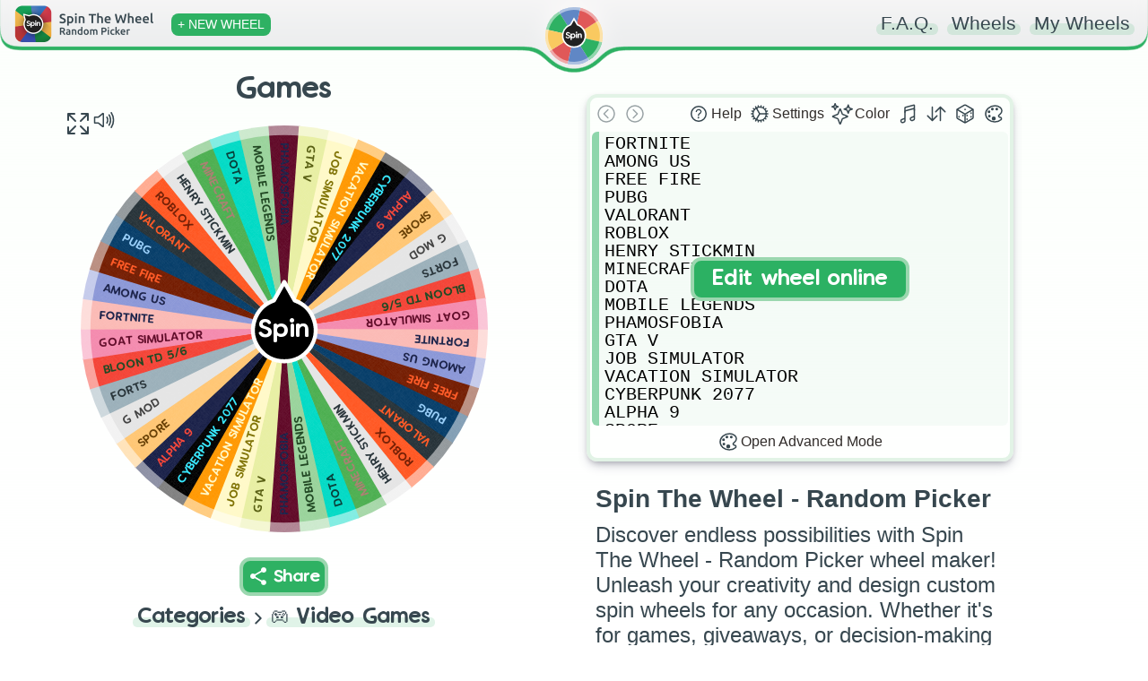

--- FILE ---
content_type: text/html; charset=utf-8
request_url: https://spinthewheel.app/games-145hDv
body_size: 2971
content:
<!doctype html><html lang="en"><head><link rel="preconnect" href="https://www.googletagmanager.com" crossorigin><link rel="dns-prefetch" href="https://www.googletagmanager.com"><link rel="preconnect" href="https://www.google-analytics.com" crossorigin><link rel="preconnect" href="https://spinthewheel.app/"/><script type="application/ld+json">{
        "@context": "https://schema.org",
        "@type": "WebSite",
        "name": "Spin The Wheel - Random Picker",
        "alternateName": ["Spin The Wheel", "STW"],
        "url": "https://spinthewheel.app/"
      }</script><script async src="https://www.googletagmanager.com/gtag/js?id=G-5RSB97TC0M"></script><script>function gtag(){dataLayer.push(arguments)}window.dataLayer=window.dataLayer||[],gtag("js",new Date),gtag("config","G-5RSB97TC0M")</script><meta charset="utf-8"><link rel="shortcut icon" href="/favicons/favicon.ico"/><link rel="icon" type="image/png" sizes="16x16" href="/favicons/favicon-16x16.png"/><link rel="icon" type="image/png" sizes="32x32" href="/favicons/favicon-32x32.png"/><link rel="icon" type="image/png" sizes="96x96" href="/favicons/favicon-96x96.png"/><link rel="icon" type="image/svg+xml" href="/favicons/favicon.svg"/><link rel="apple-touch-icon" sizes="180x180" href="/favicons/apple-touch-icon.png"/><meta name="apple-mobile-web-app-title" content="Spin The Wheel - Random Picker"/><link rel="manifest" href="/site.webmanifest"/><meta name="viewport" content="width=device-width,initial-scale=1,shrink-to-fit=no,maximum-scale=5"><meta name="theme-color" content="#2eb163"><meta name="color-scheme" content="light"><link rel="manifest" href="/manifest.json"><title>Games  | Spin The Wheel - Random Picker</title><link rel="stylesheet" href="/styles.css?v=260118.1"/><link rel="preload" href="/static/media/VanillaExtractRegularAccents.5bcb5c70169dcc809757.woff2" as="font" type="font/woff2" crossorigin="anonymous"><meta property="og:site_name" content="Spin The Wheel - Random Picker"/><meta name="title" content="Games  | Spin The Wheel - Random Picker" data-react-helmet="true"><meta property="og:title" content="Games  | Spin The Wheel - Random Picker" data-react-helmet="true"><meta name="twitter:title" content="Games  | Spin The Wheel - Random Picker" data-react-helmet="true"><meta name="description" content="Spin the wheel to randomly choose from these options: FORTNITE, AMONG US, FREE FIRE, PUBG, VALORANT, ROBLOX, HENRY STICKMIN, MINECRAFT, DOTA, MOBILE LEGENDS, PHAMOSFOBIA, GTA V, JOB SIMULATOR, VACATION SIMULATOR, CYBERPUNK 2077, ALPHA 9, SPORE, G MOD, FORTS, BLOON TD 5/6, GOAT SIMULATOR!" data-react-helmet="true"><meta property="og:description" content="Spin the wheel to randomly choose from these options: FORTNITE, AMONG US, FREE FIRE, PUBG, VALORANT, ROBLOX, HENRY STICKMIN, MINECRAFT, DOTA, MOBILE LEGENDS, PHAMOSFOBIA, GTA V, JOB SIMULATOR, VACATION SIMULATOR, CYBERPUNK 2077, ALPHA 9, SPORE, G MOD, FORTS, BLOON TD 5/6, GOAT SIMULATOR!" data-react-helmet="true"><meta name="twitter:description" content="Spin the wheel to randomly choose from these options: FORTNITE, AMONG US, FREE FIRE, PUBG, VALORANT, ROBLOX, HENRY STICKMIN, MINECRAFT, DOTA, MOBILE LEGENDS, PHAMOSFOBIA, GTA V, JOB SIMULATOR, VACATION SIMULATOR, CYBERPUNK 2077, ALPHA 9, SPORE, G MOD, FORTS, BLOON TD 5/6, GOAT SIMULATOR!" data-react-helmet="true"><meta name="image" content="https://spinthewheel.app/assets/images/preview/games-145hDv.png" data-react-helmet="true"><meta property="og:image" content="https://spinthewheel.app/assets/images/preview/games-145hDv.png" data-react-helmet="true"><meta name="twitter:image" content="https://spinthewheel.app/assets/images/preview/games-145hDv.png" data-react-helmet="true"><meta name="twitter:image:alt" content="Games  | Spin The Wheel - Random Picker" data-react-helmet="true"><meta property="al:ios:url" content="spinthewheel://games-145hDv" data-react-helmet="true"/><meta property="al:ios:app_name" content="Spin The Wheel - Random Picker"/><meta property="al:ios:app_store_id" content="1467343690"/><meta name="apple-itunes-app" content="app-id=1467343690, app-argument=games-145hDv" data-react-helmet="true"><meta property="al:android:url" content="spinthewheel://games-145hDv" data-react-helmet="true"/><meta property="al:android:package" content="com.spinthewheeldecider"/><meta property="al:android:app_name" content="Spin The Wheel - Random Picker"/><meta property="al:web:url" content="https://spinthewheel.app/games-145hDv" data-react-helmet="true"/><meta property="al:web:should_fallback" content="true"/><meta name="twitter:card" content="summary_large_image"><meta name="twitter:site" content="@stwapp"><style>div#ssr_wdata,div#ssr_wdata_empty{display:none}</style><style>body{overflow-x:hidden;font-family:-apple-system,BlinkMacSystemFont,"Segoe UI",Roboto,Oxygen,Ubuntu,Cantarell,"Fira Sans","Droid Sans","Helvetica Neue",sans-serif;-webkit-font-smoothing:antialiased;-moz-osx-font-smoothing:grayscale;background:linear-gradient(to top,#ffffff00 0,#fcfffc 100%) fixed;background-repeat:no-repeat;margin:0}</style><script defer="defer" src="/static/js/main.f94ff0aa.js"></script><link href="/static/css/main.3856725e.css" rel="stylesheet"></head><body><noscript>You need to enable JavaScript to run this app.</noscript><div id="root"><div class="App" id="App"><header class="App-header"></header><div><div class="App-main" role="main"><div class="row pr-vertical"><div class="col-6 align" style="flex-shrink:0"><div id="fullscreen-div"><div style="position:relative;padding-top:0"><div style="background-color:#ececec;border-radius:7px;height:21px;width:200px;display:block;text-align:center;margin:21px auto 0"></div><div id="wheel-container" class="shape"></div><div class="underwheel-buttons"><div style="place-content:center"><span class="dynamic-link-button" style="width:80px;height:25px;background-color:rgba(128,128,128,.16);border-color:rgba(128,128,128,0)"></span></div></div><div style="background-color:#ececec;border-radius:7px;height:15px;width:120px;display:block;text-align:center;margin:15px auto 0"></div></div></div></div><div class="col-6"><div><div class="wheel-edit"><div class="wheel-edit-container wheel-edit-shadow"><div class="wheel-edit-header" style="height:32px"></div><div class="wheel-edit-content"><div class="wheel-edit-row textarea-full">FORTNITE
AMONG US
FREE FIRE
PUBG
VALORANT
ROBLOX
HENRY STICKMIN
MINECRAFT
DOTA
MOBILE LEGENDS
PHAMOSFOBIA
GTA V
JOB SIMULATOR
VACATION SIMULATOR
CYBERPUNK 2077
ALPHA 9
SPORE
G MOD
FORTS
BLOON TD 5/6
GOAT SIMULATOR</div><span style="height:34px"></span></div></div></div><div id="app-col" style="padding:10px 30px;text-align:center"><div class="paragraph" style="padding:0;margin-bottom:10px"><div><div style="text-align:start;color:#37474f"><h2 name="ssr_wheel_title" class="wheel-title">Spin The Wheel - Random Picker</h2><div name="ssr_wheel_desc">Discover endless possibilities with Spin The Wheel - Random Picker wheel maker! Unleash your creativity and design custom spin wheels for any occasion. Whether it's for games, giveaways, or decision-making fun, our user-friendly platform lets you create interactive experiences that engage and entertain. Spin the wheel and make your ideas come to life in a dynamic and exciting way!</div></div><div style="margin-top:15px;font-weight:200">Get the FREE app to discover thousands more fun wheels!</div></div></div><div class="app-store-container" style="padding-top:10px"><div class="placeholder"></div></div></div></div></div><div class="pr-3-all" style="height:280px"></div><div id="app-row" style="padding:10px 30px;text-align:center"><div class="paragraph" style="padding:0;margin-bottom:10px"><div><div style="text-align:start;color:#37474f"><h2 name="ssr_wheel_title" class="wheel-title">Spin The Wheel - Random Picker</h2><div name="ssr_wheel_desc">Discover endless possibilities with Spin The Wheel - Random Picker wheel maker! Unleash your creativity and design custom spin wheels for any occasion. Whether it's for games, giveaways, or decision-making fun, our user-friendly platform lets you create interactive experiences that engage and entertain. Spin the wheel and make your ideas come to life in a dynamic and exciting way!</div></div><div style="margin-top:15px;font-weight:200">Get the FREE app to discover thousands more fun wheels!</div></div></div><div class="app-store-container" style="padding-top:10px"><div class="placeholder"></div></div></div></div><div class="row"></div></div></div></div></div><div id="ssr_wdata">{&quot;Title&quot;:&quot;Games &quot;,&quot;Description&quot;:&quot;&quot;,&quot;FontSize&quot;:7,&quot;LabelsList&quot;:[&quot;FORTNITE&quot;,&quot;AMONG US&quot;,&quot;FREE FIRE&quot;,&quot;PUBG&quot;,&quot;VALORANT&quot;,&quot;ROBLOX&quot;,&quot;HENRY STICKMIN&quot;,&quot;MINECRAFT&quot;,&quot;DOTA&quot;,&quot;MOBILE LEGENDS&quot;,&quot;PHAMOSFOBIA&quot;,&quot;GTA V&quot;,&quot;JOB SIMULATOR&quot;,&quot;VACATION SIMULATOR&quot;,&quot;CYBERPUNK 2077&quot;,&quot;ALPHA 9&quot;,&quot;SPORE&quot;,&quot;G MOD&quot;,&quot;FORTS&quot;,&quot;BLOON TD 5/6&quot;,&quot;GOAT SIMULATOR&quot;],&quot;Style&quot;:{&quot;_id&quot;:null,&quot;Type&quot;:0,&quot;Colors&quot;:[&quot;#fbbab5&quot;,&quot;#192048&quot;,&quot;#8b97d7&quot;,&quot;#741c00&quot;,&quot;#ff5722&quot;,&quot;#063d69&quot;,&quot;#97cef9&quot;,&quot;#263238&quot;,&quot;#e5e5e5&quot;,&quot;#4caf50&quot;,&quot;#a97e6f&quot;,&quot;#00dac5&quot;,&quot;#003c36&quot;,&quot;#99d39b&quot;,&quot;#1e4620&quot;,&quot;#600927&quot;,&quot;#e8efa3&quot;,&quot;#575e11&quot;,&quot;#fff9c8&quot;,&quot;#7e7100&quot;,&quot;#ff9800&quot;,&quot;#000000&quot;,&quot;#34e8ff&quot;,&quot;#f44336&quot;,&quot;#ffc673&quot;,&quot;#663d00&quot;,&quot;#3f3f3f&quot;,&quot;#9bb0ba&quot;,&quot;#f48aae&quot;],&quot;Data&quot;:[[0,1],[2,1],[3,4],[5,6],[7,4],[4,3],[8,7],[9,10],[11,12],[13,14],[15,1],[16,17],[18,19],[20,18],[21,22],[1,23],[24,25],[8,26],[27,7],[23,14],[28,15]],&quot;Space&quot;:null},&quot;ColorLock&quot;:null,&quot;LabelRepeat&quot;:2,&quot;ThumbnailUrl&quot;:&quot;https://spinthewheel.app/assets/images/preview/games-145hDv.png&quot;,&quot;Confirmed&quot;:true,&quot;TextDisplayType&quot;:null,&quot;Flagged&quot;:false,&quot;DateModified&quot;:&quot;2021-03-01T07:47:02.659Z&quot;,&quot;CategoryId&quot;:12,&quot;Weights&quot;:[],&quot;Sound&quot;:null,&quot;WheelKey&quot;:&quot;games-145hDv&quot;}</div><script id="ssr_data_empty" type="application/json"></script></body></html>

--- FILE ---
content_type: application/javascript
request_url: https://spinthewheel.app/static/js/939.eba3f334.chunk.js
body_size: 1694
content:
"use strict";(self.webpackChunkspinthewheel_app=self.webpackChunkspinthewheel_app||[]).push([[939],{939(e,l,s){s.r(l),s.d(l,{default:()=>a});var i=s(2555);var c=s(7923),t=s(8434),r=s(9520),o=s(4414);const a=e=>{let l=Object.assign({},(function(e){if(null==e)throw new TypeError("Cannot destructure "+e)}(e),e));return(0,o.jsx)(c.LazyLoadComponent,{placeholder:(0,o.jsx)(t.A,{paddingTop:280}),children:(0,o.jsx)(r.A,(0,i.A)({},l))})}},9520(e,l,s){s.d(l,{A:()=>k});var i=s(9950),c=s(3047),t=s(6497),r=s(2056),o=s(2042),a=s(4042),n=s(7279),d=s(2681),h=s(8434),m=s(7923),x=s(81),j=s(9202),w=s(2974),p=s(2285),b=s(4414);const g=(0,r.Kk)().map(e=>e.meta),y=(0,r.FV)().map(e=>e.meta),N=()=>(0,b.jsx)("div",{style:{width:45,height:45}}),u=e=>{let{sp:l,thumbUrl:s,wheelKey:i,title:t,description:r,color:o}=e;return(0,b.jsxs)("li",{style:{display:"flex"},children:[(0,b.jsx)(v,{sp:l,src:s,wkey:i,title:t}),(0,b.jsxs)("div",{children:[(0,b.jsx)(c.N_,{to:"/"+i,className:"d-table",children:(0,b.jsx)("h4",{className:"title marked dynamic-background before-".concat(o),children:t})}),(0,b.jsx)("div",{className:"wheel-desc",children:r?(0,b.jsx)(w.r,{text:r}):"No description"})]})]})},v=e=>{let{sp:l,src:s,wkey:i,title:t}=e;return(0,b.jsx)(c.N_,{to:"/".concat(i),children:(0,b.jsx)(m.LazyLoadImage,{placeholder:(0,b.jsx)(N,{}),scrollPosition:l,src:s,alt:"".concat(t),width:45,height:45})})},k=i.memo((0,m.trackWindowScroll)(e=>{let{categoryId:l=1,page:s=1,wheelCount:r=20,showAd:m,linkToWheelsPage:w,scrollPosition:N}=e;const{state:v,dispatch:k}=(0,i.useContext)(t.BR),f=p.O.find(e=>e.id===l);return(0,i.useEffect)(()=>{(!v.webWheels.loaded||v.webWheels.page+1!==Number(s)||v.webWheels.categoryId!==l||v.webWheels.count<r)&&k({type:o.A.FETCH_WEB_WHEELS,categoryId:l,page:s,wheelCount:r,dispatch:k})},[s]),(0,b.jsxs)(b.Fragment,{children:[!w&&(0,b.jsx)(j.f,{maxFontSize:18,minFontSize:14,compressor:2.5,children:(0,b.jsxs)("div",{style:{display:"flex",justifyContent:"center",alignItems:"flex-end",marginBottom:20},children:[(0,b.jsx)("div",{id:"wheel-container-browse",children:(0,b.jsx)(c.N_,{to:"/wheels",children:(0,b.jsx)("h3",{className:"title marked dynamic-background before-".concat(v.color),children:"Categories"})})}),(0,b.jsx)(x.A,{name:"arrow",className:"category-arrow",style:{width:20}}),(0,b.jsx)("div",{id:"wheel-container-browse",children:(0,b.jsx)(c.N_,{to:"/wheels/".concat(f.Key),children:(0,b.jsxs)("h3",{className:"title marked dynamic-background before-".concat(v.color),children:[f.Icon," ",f.Name]})})})]})}),(0,b.jsxs)("div",{className:"row",children:[(0,b.jsx)("div",{className:"col-6",style:{verticalAlign:"top"},children:(0,b.jsx)("div",{className:"col-block",children:(0,b.jsxs)("div",{className:"list",children:[w?(0,b.jsx)(c.N_,{to:"/wheels",children:(0,b.jsx)("h2",{className:"title underline border-".concat(v.color),style:{fontSize:30},children:"Trending wheels"})}):(0,b.jsx)("h2",{className:"title underline border-".concat(v.color),style:{fontSize:30},children:"Trending wheels"}),(0,b.jsxs)("ul",{children:[!v.webWheels.loaded&&(0,b.jsx)(h.A,{text:"Loading wheel library",style:{paddingTop:40,paddingBottom:40}}),v.webWheels.loaded&&v.webWheels.trending.map((e,l)=>(0,b.jsx)(u,{sp:N,wheelKey:e.WheelKey,title:e.Title,description:e.Description,thumbUrl:e.ThumbnailUrl,color:v.color},l))]})]})})}),(0,b.jsx)("div",{className:"col-6",style:{verticalAlign:"top"},children:(0,b.jsx)("div",{className:"col-block",children:(0,b.jsxs)("div",{className:"list",children:[w?(0,b.jsx)(c.N_,{to:"/wheels",children:(0,b.jsx)("h2",{className:"title underline border-".concat(v.color),style:{fontSize:30},children:"New wheels"})}):(0,b.jsx)("h2",{className:"title underline border-".concat(v.color),style:{fontSize:30},children:"New wheels"}),(0,b.jsxs)("ul",{children:[!v.webWheels.loaded&&(0,b.jsx)(h.A,{text:"Loading wheel library",style:{paddingTop:40,paddingBottom:40}}),v.webWheels.loaded&&v.webWheels.new.map((e,l)=>(0,b.jsx)(u,{sp:N,wheelKey:e.WheelKey,title:e.Title,description:e.Description,thumbUrl:e.ThumbnailUrl,color:v.color},l))]})]})})})]}),v.webWheels.loaded&&0===v.webWheels.trending.length&&(0,b.jsx)("div",{children:(0,b.jsxs)("div",{className:"row",style:{textAlign:"center",display:"block",marginTop:-20,marginBottom:20},children:[(0,b.jsx)("div",{className:"paragraph",style:{paddingLeft:30,paddingRight:30},children:(0,b.jsx)("div",{style:{marginBottom:10},children:"There are no more wheels in this category"})}),(0,b.jsx)("div",{className:"col-block",children:(0,b.jsx)(c.N_,{to:"/wheels",children:(0,b.jsx)("h3",{className:"title marked dynamic-background before-".concat(v.color),children:"Back to categories"})})})]})}),!w&&(0,b.jsx)("div",{className:"row",children:(0,b.jsx)("div",{className:"col-12",style:{verticalAlign:"top"},children:(0,b.jsxs)("div",{className:"col-block",children:[s>1&&(0,b.jsx)(c.N_,{to:"/wheels/".concat(f.Key,"/").concat(Number(s)-1),children:(0,b.jsx)("h3",{className:"title marked dynamic-background before-".concat(v.color),children:"Previous page"})}),s>1&&v.webWheels.trending.length===r&&(0,b.jsx)("span",{style:{width:50,display:"inline-block"}}),v.webWheels.trending.length===r&&(0,b.jsx)(c.N_,{to:"/wheels/".concat(f.Key,"/").concat(Number(s)+1),children:(0,b.jsx)("h3",{className:"title marked dynamic-background before-".concat(v.color),children:"Next page"})})]})})}),!v.webWheels.pending&&v.webWheels.loaded&&!!m&&(0,b.jsx)(a.R,{id:2,name:m}),(0,b.jsxs)("div",{className:"row",children:[(0,b.jsx)("div",{className:"col-6",style:{verticalAlign:"top"},children:(0,b.jsx)("div",{className:"col-block",children:(0,b.jsxs)("div",{className:"list",children:[w?(0,b.jsx)(c.N_,{to:"/wheels",children:(0,b.jsx)("h2",{className:"title underline border-".concat(v.color),style:{fontSize:30},children:"Featured wheels"})}):(0,b.jsx)("h2",{className:"title underline border-".concat(v.color),style:{fontSize:30},children:"Featured wheels"}),(0,b.jsx)("ul",{children:g.map((e,l)=>(0,b.jsx)(u,{sp:N,wheelKey:e.Path,title:e.Title,description:e.Description,thumbUrl:(0,d.ih)(e.WheelKey,!1),color:v.color},l))})]})})}),(0,b.jsx)("div",{className:"col-6",style:{verticalAlign:"top"},children:(0,b.jsx)("div",{className:"col-block",children:(0,b.jsxs)("div",{className:"list",children:[w?(0,b.jsx)(c.N_,{to:"/wheels",children:(0,b.jsx)("h2",{className:"title underline border-".concat(v.color),style:{fontSize:30},children:"Other wheels"})}):(0,b.jsx)("h2",{className:"title underline border-".concat(v.color),style:{fontSize:30},children:"Other wheels"}),(0,b.jsx)("ul",{children:y.map((e,l)=>(0,b.jsx)(u,{sp:N,wheelKey:e.Path,title:e.Title,description:e.Description,thumbUrl:(0,d.ih)(e.WheelKey,!1),color:v.color},l))})]})})})]}),w&&(0,b.jsx)("div",{className:"row",children:(0,b.jsx)("div",{className:"col-12",style:{verticalAlign:"top"},children:(0,b.jsx)("div",{className:"col-block",children:(0,b.jsx)(c.N_,{to:"/wheels",children:(0,b.jsx)("h3",{className:"title marked dynamic-background before-".concat(v.color),children:"More fortune wheels"})})})})}),(0,b.jsx)("div",{className:"row",style:{textAlign:"center",display:"block",marginTop:-20,marginBottom:20},children:(0,b.jsxs)("div",{className:"paragraph",style:{paddingLeft:30,paddingRight:30},children:[(0,b.jsx)("div",{style:{marginBottom:10},children:"Browse the full 20,000+ wheel library in the free app"}),(0,b.jsx)(n.A,{source:"web-wheels-list"})]})})]})}))}}]);

--- FILE ---
content_type: application/javascript
request_url: https://spinthewheel.app/static/js/main.f94ff0aa.js
body_size: 232299
content:
/*! For license information please see main.f94ff0aa.js.LICENSE.txt */
(()=>{var e={69(e,t,n){!function(){var t=n(8729),r=n(4309).utf8,i=n(8412),o=n(4309).bin,a=function(e,n){e.constructor==String?e=n&&"binary"===n.encoding?o.stringToBytes(e):r.stringToBytes(e):i(e)?e=Array.prototype.slice.call(e,0):Array.isArray(e)||e.constructor===Uint8Array||(e=e.toString());for(var s=t.bytesToWords(e),l=8*e.length,c=1732584193,u=-271733879,f=-1732584194,d=271733878,p=0;p<s.length;p++)s[p]=16711935&(s[p]<<8|s[p]>>>24)|4278255360&(s[p]<<24|s[p]>>>8);s[l>>>5]|=128<<l%32,s[14+(l+64>>>9<<4)]=l;var h=a._ff,y=a._gg,m=a._hh,v=a._ii;for(p=0;p<s.length;p+=16){var g=c,b=u,w=f,k=d;c=h(c,u,f,d,s[p+0],7,-680876936),d=h(d,c,u,f,s[p+1],12,-389564586),f=h(f,d,c,u,s[p+2],17,606105819),u=h(u,f,d,c,s[p+3],22,-1044525330),c=h(c,u,f,d,s[p+4],7,-176418897),d=h(d,c,u,f,s[p+5],12,1200080426),f=h(f,d,c,u,s[p+6],17,-1473231341),u=h(u,f,d,c,s[p+7],22,-45705983),c=h(c,u,f,d,s[p+8],7,1770035416),d=h(d,c,u,f,s[p+9],12,-1958414417),f=h(f,d,c,u,s[p+10],17,-42063),u=h(u,f,d,c,s[p+11],22,-1990404162),c=h(c,u,f,d,s[p+12],7,1804603682),d=h(d,c,u,f,s[p+13],12,-40341101),f=h(f,d,c,u,s[p+14],17,-1502002290),c=y(c,u=h(u,f,d,c,s[p+15],22,1236535329),f,d,s[p+1],5,-165796510),d=y(d,c,u,f,s[p+6],9,-1069501632),f=y(f,d,c,u,s[p+11],14,643717713),u=y(u,f,d,c,s[p+0],20,-373897302),c=y(c,u,f,d,s[p+5],5,-701558691),d=y(d,c,u,f,s[p+10],9,38016083),f=y(f,d,c,u,s[p+15],14,-660478335),u=y(u,f,d,c,s[p+4],20,-405537848),c=y(c,u,f,d,s[p+9],5,568446438),d=y(d,c,u,f,s[p+14],9,-1019803690),f=y(f,d,c,u,s[p+3],14,-187363961),u=y(u,f,d,c,s[p+8],20,1163531501),c=y(c,u,f,d,s[p+13],5,-1444681467),d=y(d,c,u,f,s[p+2],9,-51403784),f=y(f,d,c,u,s[p+7],14,1735328473),c=m(c,u=y(u,f,d,c,s[p+12],20,-1926607734),f,d,s[p+5],4,-378558),d=m(d,c,u,f,s[p+8],11,-2022574463),f=m(f,d,c,u,s[p+11],16,1839030562),u=m(u,f,d,c,s[p+14],23,-35309556),c=m(c,u,f,d,s[p+1],4,-1530992060),d=m(d,c,u,f,s[p+4],11,1272893353),f=m(f,d,c,u,s[p+7],16,-155497632),u=m(u,f,d,c,s[p+10],23,-1094730640),c=m(c,u,f,d,s[p+13],4,681279174),d=m(d,c,u,f,s[p+0],11,-358537222),f=m(f,d,c,u,s[p+3],16,-722521979),u=m(u,f,d,c,s[p+6],23,76029189),c=m(c,u,f,d,s[p+9],4,-640364487),d=m(d,c,u,f,s[p+12],11,-421815835),f=m(f,d,c,u,s[p+15],16,530742520),c=v(c,u=m(u,f,d,c,s[p+2],23,-995338651),f,d,s[p+0],6,-198630844),d=v(d,c,u,f,s[p+7],10,1126891415),f=v(f,d,c,u,s[p+14],15,-1416354905),u=v(u,f,d,c,s[p+5],21,-57434055),c=v(c,u,f,d,s[p+12],6,1700485571),d=v(d,c,u,f,s[p+3],10,-1894986606),f=v(f,d,c,u,s[p+10],15,-1051523),u=v(u,f,d,c,s[p+1],21,-2054922799),c=v(c,u,f,d,s[p+8],6,1873313359),d=v(d,c,u,f,s[p+15],10,-30611744),f=v(f,d,c,u,s[p+6],15,-1560198380),u=v(u,f,d,c,s[p+13],21,1309151649),c=v(c,u,f,d,s[p+4],6,-145523070),d=v(d,c,u,f,s[p+11],10,-1120210379),f=v(f,d,c,u,s[p+2],15,718787259),u=v(u,f,d,c,s[p+9],21,-343485551),c=c+g>>>0,u=u+b>>>0,f=f+w>>>0,d=d+k>>>0}return t.endian([c,u,f,d])};a._ff=function(e,t,n,r,i,o,a){var s=e+(t&n|~t&r)+(i>>>0)+a;return(s<<o|s>>>32-o)+t},a._gg=function(e,t,n,r,i,o,a){var s=e+(t&r|n&~r)+(i>>>0)+a;return(s<<o|s>>>32-o)+t},a._hh=function(e,t,n,r,i,o,a){var s=e+(t^n^r)+(i>>>0)+a;return(s<<o|s>>>32-o)+t},a._ii=function(e,t,n,r,i,o,a){var s=e+(n^(t|~r))+(i>>>0)+a;return(s<<o|s>>>32-o)+t},a._blocksize=16,a._digestsize=16,e.exports=function(e,n){if(void 0===e||null===e)throw new Error("Illegal argument "+e);var r=t.wordsToBytes(a(e,n));return n&&n.asBytes?r:n&&n.asString?o.bytesToString(r):t.bytesToHex(r)}}()},81(e,t,n){"use strict";n.d(t,{A:()=>o});var r=n(9950),i=n(4414);const o=r.memo(e=>{let{name:t,color:n,className:r,style:o}=e;if(Object.keys(a).includes(t)){const e="0 0 512 512";return(0,i.jsx)("svg",{color:null!==n&&void 0!==n?n:"#37474f",className:null!==r&&void 0!==r?r:"",style:null!==o&&void 0!==o?o:{},xmlns:"http://www.w3.org/2000/svg",viewBox:e,children:a[t]})}return console.warn("Icon with name '".concat(t,"' not found.")),(0,i.jsx)("span",{children:"[?]"})}),a={duplicate:(0,i.jsxs)(i.Fragment,{children:[(0,i.jsx)("rect",{x:"128",y:"128",width:"336",height:"336",rx:"57",ry:"57",fill:"none",stroke:"currentColor",strokeLinejoin:"round",strokeWidth:"32"}),(0,i.jsx)("path",{d:"M383.5 128l.5-24a56.16 56.16 0 00-56-56H112a64.19 64.19 0 00-64 64v216a56.16 56.16 0 0056 56h24M296 216v160M376 296H216",fill:"none",stroke:"currentColor",strokeLinecap:"round",strokeLinejoin:"round",strokeWidth:"32"})]}),remove:(0,i.jsxs)(i.Fragment,{children:[(0,i.jsx)("path",{d:"M112 112l20 320c.95 18.49 14.4 32 32 32h184c17.67 0 30.87-13.51 32-32l20-320",fill:"none",stroke:"currentColor",strokeLinecap:"round",strokeLinejoin:"round",strokeWidth:"32"}),(0,i.jsx)("path",{stroke:"currentColor",strokeLinecap:"round",strokeMiterlimit:"10",strokeWidth:"32",d:"M80 112h352"}),(0,i.jsx)("path",{d:"M192 112V72h0a23.93 23.93 0 0124-24h80a23.93 23.93 0 0124 24h0v40M256 176v224M184 176l8 224M328 176l-8 224",fill:"none",stroke:"currentColor",strokeLinecap:"round",strokeLinejoin:"round",strokeWidth:"32"})]}),cog:(0,i.jsx)(i.Fragment,{children:(0,i.jsx)("path",{fill:"currentColor",d:"M456.7 242.27l-26.08-4.2a8 8 0 01-6.6-6.82c-.5-3.2-1-6.41-1.7-9.51a8.08 8.08 0 013.9-8.62l23.09-12.82a8.05 8.05 0 003.9-9.92l-4-11a7.94 7.94 0 00-9.4-5l-25.89 5a8 8 0 01-8.59-4.11q-2.25-4.2-4.8-8.41a8.16 8.16 0 01.7-9.52l17.29-19.94a8 8 0 00.3-10.62l-7.49-9a7.88 7.88 0 00-10.5-1.51l-22.69 13.63a8 8 0 01-9.39-.9c-2.4-2.11-4.9-4.21-7.4-6.22a8 8 0 01-2.5-9.11l9.4-24.75A8 8 0 00365 78.77l-10.2-5.91a8 8 0 00-10.39 2.21l-16.64 20.84a7.15 7.15 0 01-8.5 2.5s-5.6-2.3-9.8-3.71A8 8 0 01304 87l.4-26.45a8.07 8.07 0 00-6.6-8.42l-11.59-2a8.07 8.07 0 00-9.1 5.61l-8.6 25.05a8 8 0 01-7.79 5.41h-9.8a8.07 8.07 0 01-7.79-5.41l-8.6-25.05a8.07 8.07 0 00-9.1-5.61l-11.59 2a8.07 8.07 0 00-6.6 8.42l.4 26.45a8 8 0 01-5.49 7.71c-2.3.9-7.3 2.81-9.7 3.71-2.8 1-6.1.2-8.8-2.91l-16.51-20.34A8 8 0 00156.75 73l-10.2 5.91a7.94 7.94 0 00-3.3 10.09l9.4 24.75a8.06 8.06 0 01-2.5 9.11c-2.5 2-5 4.11-7.4 6.22a8 8 0 01-9.39.9L111 116.14a8 8 0 00-10.5 1.51l-7.49 9a8 8 0 00.3 10.62l17.29 19.94a8 8 0 01.7 9.52q-2.55 4-4.8 8.41a8.11 8.11 0 01-8.59 4.11l-25.89-5a8 8 0 00-9.4 5l-4 11a8.05 8.05 0 003.9 9.92L85.58 213a7.94 7.94 0 013.9 8.62c-.6 3.2-1.2 6.31-1.7 9.51a8.08 8.08 0 01-6.6 6.82l-26.08 4.2a8.09 8.09 0 00-7.1 7.92v11.72a7.86 7.86 0 007.1 7.92l26.08 4.2a8 8 0 016.6 6.82c.5 3.2 1 6.41 1.7 9.51a8.08 8.08 0 01-3.9 8.62L62.49 311.7a8.05 8.05 0 00-3.9 9.92l4 11a7.94 7.94 0 009.4 5l25.89-5a8 8 0 018.59 4.11q2.25 4.2 4.8 8.41a8.16 8.16 0 01-.7 9.52l-17.29 19.96a8 8 0 00-.3 10.62l7.49 9a7.88 7.88 0 0010.5 1.51l22.69-13.63a8 8 0 019.39.9c2.4 2.11 4.9 4.21 7.4 6.22a8 8 0 012.5 9.11l-9.4 24.75a8 8 0 003.3 10.12l10.2 5.91a8 8 0 0010.39-2.21l16.79-20.64c2.1-2.6 5.5-3.7 8.2-2.6 3.4 1.4 5.7 2.2 9.9 3.61a8 8 0 015.49 7.71l-.4 26.45a8.07 8.07 0 006.6 8.42l11.59 2a8.07 8.07 0 009.1-5.61l8.6-25a8 8 0 017.79-5.41h9.8a8.07 8.07 0 017.79 5.41l8.6 25a8.07 8.07 0 009.1 5.61l11.59-2a8.07 8.07 0 006.6-8.42l-.4-26.45a8 8 0 015.49-7.71c4.2-1.41 7-2.51 9.6-3.51s5.8-1 8.3 2.1l17 20.94A8 8 0 00355 439l10.2-5.91a7.93 7.93 0 003.3-10.12l-9.4-24.75a8.08 8.08 0 012.5-9.12c2.5-2 5-4.1 7.4-6.21a8 8 0 019.39-.9L401 395.66a8 8 0 0010.5-1.51l7.49-9a8 8 0 00-.3-10.62l-17.29-19.94a8 8 0 01-.7-9.52q2.55-4.05 4.8-8.41a8.11 8.11 0 018.59-4.11l25.89 5a8 8 0 009.4-5l4-11a8.05 8.05 0 00-3.9-9.92l-23.09-12.82a7.94 7.94 0 01-3.9-8.62c.6-3.2 1.2-6.31 1.7-9.51a8.08 8.08 0 016.6-6.82l26.08-4.2a8.09 8.09 0 007.1-7.92V250a8.25 8.25 0 00-7.27-7.73zM256 112a143.82 143.82 0 01139.38 108.12A16 16 0 01379.85 240H274.61a16 16 0 01-13.91-8.09l-52.1-91.71a16 16 0 019.85-23.39A146.94 146.94 0 01256 112zM112 256a144 144 0 0143.65-103.41 16 16 0 0125.17 3.47L233.06 248a16 16 0 010 15.87l-52.67 91.7a16 16 0 01-25.18 3.36A143.94 143.94 0 01112 256zm144 144a146.9 146.9 0 01-38.19-4.95 16 16 0 01-9.76-23.44l52.58-91.55a16 16 0 0113.88-8H379.9a16 16 0 0115.52 19.88A143.84 143.84 0 01256 400z"})}),sort:(0,i.jsx)(i.Fragment,{children:(0,i.jsx)("path",{fill:"none",stroke:"currentColor",strokeLinecap:"round",strokeLinejoin:"round",strokeWidth:"32",d:"M464 208L352 96 240 208M352 113.13V416M48 304l112 112 112-112M160 398V96"})}),dice:(0,i.jsxs)(i.Fragment,{children:[(0,i.jsx)("path",{fill:"none",stroke:"currentColor",strokeLinecap:"round",strokeLinejoin:"round",strokeWidth:"32",d:"M448 341.37V170.61A32 32 0 00432.11 143l-152-88.46a47.94 47.94 0 00-48.24 0L79.89 143A32 32 0 0064 170.61v170.76A32 32 0 0079.89 369l152 88.46a48 48 0 0048.24 0l152-88.46A32 32 0 00448 341.37z"}),(0,i.jsx)("path",{fill:"none",stroke:"currentColor",strokeLinecap:"round",strokeLinejoin:"round",strokeWidth:"32",d:"M69 153.99l187 110 187-110M256 463.99v-200"}),(0,i.jsx)("ellipse",{fill:"currentColor",cx:"256",cy:"152",rx:"24",ry:"16"}),(0,i.jsx)("ellipse",{fill:"currentColor",cx:"208",cy:"296",rx:"16",ry:"24"}),(0,i.jsx)("ellipse",{fill:"currentColor",cx:"112",cy:"328",rx:"16",ry:"24"}),(0,i.jsx)("ellipse",{fill:"currentColor",cx:"304",cy:"296",rx:"16",ry:"24"}),(0,i.jsx)("ellipse",{fill:"currentColor",cx:"400",cy:"240",rx:"16",ry:"24"}),(0,i.jsx)("ellipse",{fill:"currentColor",cx:"304",cy:"384",rx:"16",ry:"24"}),(0,i.jsx)("ellipse",{fill:"currentColor",cx:"400",cy:"328",rx:"16",ry:"24"})]}),palette:(0,i.jsxs)(i.Fragment,{children:[(0,i.jsx)("path",{d:"M430.11 347.9c-6.6-6.1-16.3-7.6-24.6-9-11.5-1.9-15.9-4-22.6-10-14.3-12.7-14.3-31.1 0-43.8l30.3-26.9c46.4-41 46.4-108.2 0-149.2-34.2-30.1-80.1-45-127.8-45-55.7 0-113.9 20.3-158.8 60.1-83.5 73.8-83.5 194.7 0 268.5 41.5 36.7 97.5 55 152.9 55.4h1.7c55.4 0 110-17.9 148.8-52.4 14.4-12.7 11.99-36.6.1-47.7z",fill:"none",stroke:"currentColor",strokeMiterlimit:"10",strokeWidth:"32"}),(0,i.jsx)("circle",{fill:"currentColor",cx:"144",cy:"208",r:"32"}),(0,i.jsx)("circle",{fill:"currentColor",cx:"152",cy:"311",r:"32"}),(0,i.jsx)("circle",{fill:"currentColor",cx:"224",cy:"144",r:"32"}),(0,i.jsx)("circle",{fill:"currentColor",cx:"256",cy:"367",r:"48"}),(0,i.jsx)("circle",{fill:"currentColor",cx:"328",cy:"144",r:"32"})]}),text:(0,i.jsxs)(i.Fragment,{children:[(0,i.jsx)("path",{fill:"none",stroke:"currentColor",strokeLinecap:"round",strokeLinejoin:"round",strokeWidth:"32",d:"M32 415.5l120-320 120 320M230 303.5H74M326 239.5c12.19-28.69 41-48 74-48h0c46 0 80 32 80 80v144"}),(0,i.jsx)("path",{d:"M320 358.5c0 36 26.86 58 60 58 54 0 100-27 100-106v-15c-20 0-58 1-92 5-32.77 3.86-68 19-68 58z",fill:"none",stroke:"currentColor",strokeLinecap:"round",strokeLinejoin:"round",strokeWidth:"32"})]}),fill:(0,i.jsx)(i.Fragment,{children:(0,i.jsx)("path",{d:"M419.1 337.45a3.94 3.94 0 00-6.1 0c-10.5 12.4-45 46.55-45 77.66 0 27 21.5 48.89 48 48.89h0c26.5 0 48-22 48-48.89 0-31.11-34.3-65.26-44.9-77.66zM387 287.9L155.61 58.36a36 36 0 00-51 0l-5.15 5.15a36 36 0 000 51l52.89 52.89 57-57L56.33 263.2a28 28 0 00.3 40l131.2 126a28.05 28.05 0 0038.9-.1c37.8-36.6 118.3-114.5 126.7-122.9 5.8-5.8 18.2-7.1 28.7-7.1h.3a6.53 6.53 0 004.57-11.2z",fill:"none",stroke:"currentColor",strokeMiterlimit:"10",strokeWidth:"32"})}),newspaper:(0,i.jsxs)(i.Fragment,{children:[(0,i.jsx)("path",{d:"M368 415.86V72a24.07 24.07 0 00-24-24H72a24.07 24.07 0 00-24 24v352a40.12 40.12 0 0040 40h328",fill:"none",stroke:"currentColor",strokeLinejoin:"round",strokeWidth:"32"}),(0,i.jsx)("path",{d:"M416 464h0a48 48 0 01-48-48V128h72a24 24 0 0124 24v264a48 48 0 01-48 48z",fill:"none",stroke:"currentColor",strokeLinejoin:"round",strokeWidth:"32"}),(0,i.jsx)("path",{fill:"none",stroke:"currentColor",strokeLinecap:"round",strokeLinejoin:"round",strokeWidth:"32",d:"M112 128h192M112 192h192M112 256h192M112 320h192M112 384h192"})]}),"add-circle":(0,i.jsxs)(i.Fragment,{children:[(0,i.jsx)("path",{d:"M448 256c0-106-86-192-192-192S64 150 64 256s86 192 192 192 192-86 192-192z",fill:"none",stroke:"currentColor",strokeMiterlimit:"10",strokeWidth:"32"}),(0,i.jsx)("path",{fill:"none",stroke:"currentColor",strokeLinecap:"round",strokeLinejoin:"round",strokeWidth:"32",d:"M256 176v160M336 256H176"})]}),link:(0,i.jsx)(i.Fragment,{children:(0,i.jsx)("path",{d:"M208 352h-64a96 96 0 010-192h64M304 160h64a96 96 0 010 192h-64M163.29 256h187.42",fill:"none",stroke:"currentColor",strokeLinecap:"round",strokeLinejoin:"round",strokeWidth:"36"})}),unlink:(0,i.jsx)(i.Fragment,{children:(0,i.jsx)("path",{d:"M208 352h-64a96 96 0 010-192h64M304 160h64a96 96 0 010 192h-64",fill:"none",stroke:"currentColor",strokeLinecap:"round",strokeLinejoin:"round",strokeWidth:"36"})}),undo:(0,i.jsxs)(i.Fragment,{children:[(0,i.jsx)("path",{d:"M256 64C150 64 64 150 64 256s86 192 192 192 192-86 192-192S362 64 256 64z",fill:"none",stroke:"currentColor",strokeMiterlimit:"10",strokeWidth:"32"}),(0,i.jsx)("path",{fill:"none",stroke:"currentColor",strokeLinecap:"round",strokeLinejoin:"round",strokeWidth:"32",d:"M296 352l-96-96 96-96"})]}),redo:(0,i.jsxs)(i.Fragment,{children:[(0,i.jsx)("path",{d:"M64 256c0 106 86 192 192 192s192-86 192-192S362 64 256 64 64 150 64 256z",fill:"none",stroke:"currentColor",strokeMiterlimit:"10",strokeWidth:"32"}),(0,i.jsx)("path",{fill:"none",stroke:"currentColor",strokeLinecap:"round",strokeLinejoin:"round",strokeWidth:"32",d:"M216 352l96-96-96-96"})]}),close:(0,i.jsx)("path",{fill:"none",stroke:"currentColor",strokeLinecap:"round",strokeLinejoin:"round",strokeWidth:"32",d:"M368 368L144 144M368 144L144 368"}),reload:(0,i.jsxs)(i.Fragment,{children:[(0,i.jsx)("path",{d:"M448 256c0-106-86-192-192-192S64 150 64 256s86 192 192 192 192-86 192-192z",fill:"none",stroke:"currentColor",strokeMiterlimit:"10",strokeWidth:"32"}),(0,i.jsx)("path",{d:"M341.54 197.85l-11.37-13.23a103.37 103.37 0 1022.71 105.84",fill:"none",stroke:"currentColor",strokeLinecap:"round",strokeMiterlimit:"10",strokeWidth:"32"}),(0,i.jsx)("path",{d:"M367.32 162a8.44 8.44 0 00-6 2.54l-59.54 59.54a8.61 8.61 0 006.09 14.71h59.54a8.62 8.62 0 008.62-8.62v-59.56a8.61 8.61 0 00-8.68-8.63z",fill:"currentColor"})]}),help:(0,i.jsxs)(i.Fragment,{children:[(0,i.jsx)("path",{d:"M256 80a176 176 0 10176 176A176 176 0 00256 80z",fill:"none",stroke:"currentColor",strokeMiterlimit:"10",strokeWidth:"32"}),(0,i.jsx)("path",{d:"M200 202.29s.84-17.5 19.57-32.57C230.68 160.77 244 158.18 256 158c10.93-.14 20.69 1.67 26.53 4.45 10 4.76 29.47 16.38 29.47 41.09 0 26-17 37.81-36.37 50.8S251 281.43 251 296",fill:"none",stroke:"currentColor",strokeLinecap:"round",strokeMiterlimit:"10",strokeWidth:"28"}),(0,i.jsx)("circle",{cx:"250",cy:"348",r:"20",fill:"currentColor"})]}),share:(0,i.jsx)(i.Fragment,{children:(0,i.jsx)("path",{fill:"currentColor",d:"M384 336a63.78 63.78 0 00-46.12 19.7l-148-83.27a63.85 63.85 0 000-32.86l148-83.27a63.8 63.8 0 10-15.73-27.87l-148 83.27a64 64 0 100 88.6l148 83.27A64 64 0 10384 336z"})}),expand:(0,i.jsx)(i.Fragment,{children:(0,i.jsx)("path",{fill:"none",stroke:"currentColor",strokeLinecap:"round",strokeLinejoin:"round",strokeWidth:"32",d:"M432 320v112H320M421.8 421.77L304 304M80 192V80h112M90.2 90.23L208 208M320 80h112v112M421.77 90.2L304 208M192 432H80V320M90.23 421.8L208 304"})}),style:(0,i.jsx)(i.Fragment,{children:(0,i.jsx)("path",{d:"M259.92 262.91L216.4 149.77a9 9 0 00-16.8 0l-43.52 113.14a9 9 0 01-5.17 5.17L37.77 311.6a9 9 0 000 16.8l113.14 43.52a9 9 0 015.17 5.17l43.52 113.14a9 9 0 0016.8 0l43.52-113.14a9 9 0 015.17-5.17l113.14-43.52a9 9 0 000-16.8l-113.14-43.52a9 9 0 01-5.17-5.17zM108 68L88 16 68 68 16 88l52 20 20 52 20-52 52-20-52-20zM426.67 117.33L400 48l-26.67 69.33L304 144l69.33 26.67L400 240l26.67-69.33L496 144l-69.33-26.67z",fill:"none",stroke:"currentColor",strokeLinecap:"round",strokeLinejoin:"round",strokeWidth:"32"})}),arrow:(0,i.jsx)("path",{fill:"none",stroke:"currentColor",strokeLinecap:"round",strokeLinejoin:"round",strokeWidth:"48",d:"M184 112l144 144-144 144"}),pie:(0,i.jsxs)(i.Fragment,{children:[(0,i.jsx)("path",{d:"M256.05 80.65Q263.94 80 272 80c106 0 192 86 192 192s-86 192-192 192A192.09 192.09 0 0189.12 330.65",fill:"none",stroke:"currentColor",strokeLinecap:"round",strokeMiterlimit:"10",strokeWidth:"32"}),(0,i.jsx)("path",{d:"M256 48C141.12 48 48 141.12 48 256a207.29 207.29 0 0018.09 85L256 256z",fill:"none",stroke:"currentColor",strokeLinecap:"round",strokeLinejoin:"round",strokeWidth:"32"})]}),music:(0,i.jsxs)(i.Fragment,{children:[(0,i.jsx)("path",{d:"M192 218v-6c0-14.84 10-27 24.24-30.59l174.59-46.68A20 20 0 01416 154v22",fill:"none",stroke:"currentColor",strokeLinecap:"round",strokeLinejoin:"round",strokeWidth:"32"}),(0,i.jsx)("path",{d:"M416 295.94v80c0 13.91-8.93 25.59-22 30l-22 8c-25.9 8.72-52-10.42-52-38h0a33.37 33.37 0 0123-32l51-18.15c13.07-4.4 22-15.94 22-29.85V58a10 10 0 00-12.6-9.61L204 102a16.48 16.48 0 00-12 16v226c0 13.91-8.93 25.6-22 30l-52 18c-13.88 4.68-22 17.22-22 32h0c0 27.58 26.52 46.55 52 38l22-8c13.07-4.4 22-16.08 22-30v-80",fill:"none",stroke:"currentColor",strokeLinecap:"round",strokeLinejoin:"round",strokeWidth:"32"})]}),"sound-off":(0,i.jsxs)(i.Fragment,{children:[(0,i.jsx)("path",{fill:"none",stroke:"currentColor",strokeLinecap:"round",strokeMiterlimit:"10",strokeWidth:"32",d:"M416 432L64 80"}),(0,i.jsx)("path",{fill:"currentColor",d:"M224 136.92v33.8a4 4 0 001.17 2.82l24 24a4 4 0 006.83-2.82v-74.15a24.53 24.53 0 00-12.67-21.72 23.91 23.91 0 00-25.55 1.83 8.27 8.27 0 00-.66.51l-31.94 26.15a4 4 0 00-.29 5.92l17.05 17.06a4 4 0 005.37.26zM224 375.08l-78.07-63.92a32 32 0 00-20.28-7.16H64v-96h50.72a4 4 0 002.82-6.83l-24-24a4 4 0 00-2.82-1.17H56a24 24 0 00-24 24v112a24 24 0 0024 24h69.76l91.36 74.8a8.27 8.27 0 00.66.51 23.93 23.93 0 0025.85 1.69A24.49 24.49 0 00256 391.45v-50.17a4 4 0 00-1.17-2.82l-24-24a4 4 0 00-6.83 2.82zM125.82 336zM352 256c0-24.56-5.81-47.88-17.75-71.27a16 16 0 00-28.5 14.54C315.34 218.06 320 236.62 320 256q0 4-.31 8.13a8 8 0 002.32 6.25l19.66 19.67a4 4 0 006.75-2A146.89 146.89 0 00352 256zM416 256c0-51.19-13.08-83.89-34.18-120.06a16 16 0 00-27.64 16.12C373.07 184.44 384 211.83 384 256c0 23.83-3.29 42.88-9.37 60.65a8 8 0 001.9 8.26l16.77 16.76a4 4 0 006.52-1.27C410.09 315.88 416 289.91 416 256z"}),(0,i.jsx)("path",{fill:"currentColor",d:"M480 256c0-74.26-20.19-121.11-50.51-168.61a16 16 0 10-27 17.22C429.82 147.38 448 189.5 448 256c0 47.45-8.9 82.12-23.59 113a4 4 0 00.77 4.55L443 391.39a4 4 0 006.4-1C470.88 348.22 480 307 480 256z"})]}),"sound-on":(0,i.jsx)(i.Fragment,{children:(0,i.jsx)("path",{d:"M126 192H56a8 8 0 00-8 8v112a8 8 0 008 8h69.65a15.93 15.93 0 0110.14 3.54l91.47 74.89A8 8 0 00240 392V120a8 8 0 00-12.74-6.43l-91.47 74.89A15 15 0 01126 192zM320 320c9.74-19.38 16-40.84 16-64 0-23.48-6-44.42-16-64M368 368c19.48-33.92 32-64.06 32-112s-12-77.74-32-112M416 416c30-46 48-91.43 48-160s-18-113-48-160",fill:"none",stroke:"currentColor",strokeLinecap:"round",strokeLinejoin:"round",strokeWidth:"32"})}),check:(0,i.jsx)("path",{fill:"none",stroke:"currentColor",strokeLinecap:"round",strokeLinejoin:"round",strokeWidth:"32",d:"M416 128L192 384l-96-96"}),play:(0,i.jsxs)(i.Fragment,{children:[(0,i.jsx)("path",{d:"M448 256c0-106-86-192-192-192S64 150 64 256s86 192 192 192 192-86 192-192z",fill:"none",stroke:"currentColor",strokeMiterlimit:"10",strokeWidth:"32"}),(0,i.jsx)("path",{fill:"currentColor",d:"M216.32 334.44l114.45-69.14a10.89 10.89 0 000-18.6l-114.45-69.14a10.78 10.78 0 00-16.32 9.31v138.26a10.78 10.78 0 0016.32 9.31z"})]}),filter:(0,i.jsxs)(i.Fragment,{children:[(0,i.jsx)("circle",{cx:"256",cy:"184",r:"120",fill:"none",stroke:"currentColor",strokeLinejoin:"round",strokeWidth:"32"}),(0,i.jsx)("circle",{cx:"344",cy:"328",r:"120",fill:"none",stroke:"currentColor",strokeLinejoin:"round",strokeWidth:"32"}),(0,i.jsx)("circle",{cx:"168",cy:"328",r:"120",fill:"none",stroke:"currentColor",strokeLinejoin:"round",strokeWidth:"32"})]}),reorder:(0,i.jsx)("path",{fill:"none",stroke:"currentColor",strokeLinecap:"round",strokeLinejoin:"round",strokeWidth:"44",d:"M118 304h276M118 208h276"})}},90(e,t,n){"use strict";n.d(t,{D9:()=>a,IM:()=>s,ZI:()=>c});var r=n(7827),i=n(2728),o=Object.prototype.hasOwnProperty;function a(){for(var e=[],t=0;t<arguments.length;t++)e[t]=arguments[t];return s(e)}function s(e){var t=e[0]||{},n=e.length;if(n>1)for(var r=new c,i=1;i<n;++i)t=r.merge(t,e[i]);return t}var l=function(e,t,n){return this.merge(e[n],t[n])},c=function(){function e(e){void 0===e&&(e=l),this.reconciler=e,this.isObject=i.U,this.pastCopies=new Set}return e.prototype.merge=function(e,t){for(var n=this,a=[],s=2;s<arguments.length;s++)a[s-2]=arguments[s];return(0,i.U)(t)&&(0,i.U)(e)?(Object.keys(t).forEach(function(i){if(o.call(e,i)){var s=e[i];if(t[i]!==s){var l=n.reconciler.apply(n,(0,r.fX)([e,t,i],a,!1));l!==s&&((e=n.shallowCopyForMerge(e))[i]=l)}}else(e=n.shallowCopyForMerge(e))[i]=t[i]}),e):t},e.prototype.shallowCopyForMerge=function(e){if((0,i.U)(e)){if(this.pastCopies.has(e)){if(!Object.isFrozen(e))return e;this.pastCopies.delete(e)}e=Array.isArray(e)?e.slice(0):(0,r.Cl)({__proto__:Object.getPrototypeOf(e)},e),this.pastCopies.add(e)}return e},e}()},125(e,t,n){"use strict";n.d(t,{zR:()=>x,TM:()=>A,yJ:()=>y,sC:()=>N,AO:()=>h,Fu:()=>m});var r=n(8168);function i(e){return"/"===e.charAt(0)}function o(e,t){for(var n=t,r=n+1,i=e.length;r<i;n+=1,r+=1)e[n]=e[r];e.pop()}const a=function(e,t){void 0===t&&(t="");var n,r=e&&e.split("/")||[],a=t&&t.split("/")||[],s=e&&i(e),l=t&&i(t),c=s||l;if(e&&i(e)?a=r:r.length&&(a.pop(),a=a.concat(r)),!a.length)return"/";if(a.length){var u=a[a.length-1];n="."===u||".."===u||""===u}else n=!1;for(var f=0,d=a.length;d>=0;d--){var p=a[d];"."===p?o(a,d):".."===p?(o(a,d),f++):f&&(o(a,d),f--)}if(!c)for(;f--;f)a.unshift("..");!c||""===a[0]||a[0]&&i(a[0])||a.unshift("");var h=a.join("/");return n&&"/"!==h.substr(-1)&&(h+="/"),h};function s(e){return e.valueOf?e.valueOf():Object.prototype.valueOf.call(e)}const l=function e(t,n){if(t===n)return!0;if(null==t||null==n)return!1;if(Array.isArray(t))return Array.isArray(n)&&t.length===n.length&&t.every(function(t,r){return e(t,n[r])});if("object"===typeof t||"object"===typeof n){var r=s(t),i=s(n);return r!==t||i!==n?e(r,i):Object.keys(Object.assign({},t,n)).every(function(r){return e(t[r],n[r])})}return!1};var c=n(7033);function u(e){return"/"===e.charAt(0)?e:"/"+e}function f(e){return"/"===e.charAt(0)?e.substr(1):e}function d(e,t){return function(e,t){return 0===e.toLowerCase().indexOf(t.toLowerCase())&&-1!=="/?#".indexOf(e.charAt(t.length))}(e,t)?e.substr(t.length):e}function p(e){return"/"===e.charAt(e.length-1)?e.slice(0,-1):e}function h(e){var t=e.pathname,n=e.search,r=e.hash,i=t||"/";return n&&"?"!==n&&(i+="?"===n.charAt(0)?n:"?"+n),r&&"#"!==r&&(i+="#"===r.charAt(0)?r:"#"+r),i}function y(e,t,n,i){var o;"string"===typeof e?(o=function(e){var t=e||"/",n="",r="",i=t.indexOf("#");-1!==i&&(r=t.substr(i),t=t.substr(0,i));var o=t.indexOf("?");return-1!==o&&(n=t.substr(o),t=t.substr(0,o)),{pathname:t,search:"?"===n?"":n,hash:"#"===r?"":r}}(e),o.state=t):(void 0===(o=(0,r.A)({},e)).pathname&&(o.pathname=""),o.search?"?"!==o.search.charAt(0)&&(o.search="?"+o.search):o.search="",o.hash?"#"!==o.hash.charAt(0)&&(o.hash="#"+o.hash):o.hash="",void 0!==t&&void 0===o.state&&(o.state=t));try{o.pathname=decodeURI(o.pathname)}catch(s){throw s instanceof URIError?new URIError('Pathname "'+o.pathname+'" could not be decoded. This is likely caused by an invalid percent-encoding.'):s}return n&&(o.key=n),i?o.pathname?"/"!==o.pathname.charAt(0)&&(o.pathname=a(o.pathname,i.pathname)):o.pathname=i.pathname:o.pathname||(o.pathname="/"),o}function m(e,t){return e.pathname===t.pathname&&e.search===t.search&&e.hash===t.hash&&e.key===t.key&&l(e.state,t.state)}function v(){var e=null;var t=[];return{setPrompt:function(t){return e=t,function(){e===t&&(e=null)}},confirmTransitionTo:function(t,n,r,i){if(null!=e){var o="function"===typeof e?e(t,n):e;"string"===typeof o?"function"===typeof r?r(o,i):i(!0):i(!1!==o)}else i(!0)},appendListener:function(e){var n=!0;function r(){n&&e.apply(void 0,arguments)}return t.push(r),function(){n=!1,t=t.filter(function(e){return e!==r})}},notifyListeners:function(){for(var e=arguments.length,n=new Array(e),r=0;r<e;r++)n[r]=arguments[r];t.forEach(function(e){return e.apply(void 0,n)})}}}var g=!("undefined"===typeof window||!window.document||!window.document.createElement);function b(e,t){t(window.confirm(e))}var w="popstate",k="hashchange";function S(){try{return window.history.state||{}}catch(e){return{}}}function x(e){void 0===e&&(e={}),g||(0,c.A)(!1);var t=window.history,n=function(){var e=window.navigator.userAgent;return(-1===e.indexOf("Android 2.")&&-1===e.indexOf("Android 4.0")||-1===e.indexOf("Mobile Safari")||-1!==e.indexOf("Chrome")||-1!==e.indexOf("Windows Phone"))&&window.history&&"pushState"in window.history}(),i=!(-1===window.navigator.userAgent.indexOf("Trident")),o=e,a=o.forceRefresh,s=void 0!==a&&a,l=o.getUserConfirmation,f=void 0===l?b:l,m=o.keyLength,x=void 0===m?6:m,E=e.basename?p(u(e.basename)):"";function _(e){var t=e||{},n=t.key,r=t.state,i=window.location,o=i.pathname+i.search+i.hash;return E&&(o=d(o,E)),y(o,r,n)}function O(){return Math.random().toString(36).substr(2,x)}var T=v();function C(e){(0,r.A)(W,e),W.length=t.length,T.notifyListeners(W.location,W.action)}function A(e){(function(e){return void 0===e.state&&-1===navigator.userAgent.indexOf("CriOS")})(e)||P(_(e.state))}function j(){P(_(S()))}var N=!1;function P(e){if(N)N=!1,C();else{T.confirmTransitionTo(e,"POP",f,function(t){t?C({action:"POP",location:e}):function(e){var t=W.location,n=D.indexOf(t.key);-1===n&&(n=0);var r=D.indexOf(e.key);-1===r&&(r=0);var i=n-r;i&&(N=!0,M(i))}(e)})}}var L=_(S()),D=[L.key];function I(e){return E+h(e)}function M(e){t.go(e)}var R=0;function F(e){1===(R+=e)&&1===e?(window.addEventListener(w,A),i&&window.addEventListener(k,j)):0===R&&(window.removeEventListener(w,A),i&&window.removeEventListener(k,j))}var z=!1;var W={length:t.length,action:"POP",location:L,createHref:I,push:function(e,r){var i="PUSH",o=y(e,r,O(),W.location);T.confirmTransitionTo(o,i,f,function(e){if(e){var r=I(o),a=o.key,l=o.state;if(n)if(t.pushState({key:a,state:l},null,r),s)window.location.href=r;else{var c=D.indexOf(W.location.key),u=D.slice(0,c+1);u.push(o.key),D=u,C({action:i,location:o})}else window.location.href=r}})},replace:function(e,r){var i="REPLACE",o=y(e,r,O(),W.location);T.confirmTransitionTo(o,i,f,function(e){if(e){var r=I(o),a=o.key,l=o.state;if(n)if(t.replaceState({key:a,state:l},null,r),s)window.location.replace(r);else{var c=D.indexOf(W.location.key);-1!==c&&(D[c]=o.key),C({action:i,location:o})}else window.location.replace(r)}})},go:M,goBack:function(){M(-1)},goForward:function(){M(1)},block:function(e){void 0===e&&(e=!1);var t=T.setPrompt(e);return z||(F(1),z=!0),function(){return z&&(z=!1,F(-1)),t()}},listen:function(e){var t=T.appendListener(e);return F(1),function(){F(-1),t()}}};return W}var E="hashchange",_={hashbang:{encodePath:function(e){return"!"===e.charAt(0)?e:"!/"+f(e)},decodePath:function(e){return"!"===e.charAt(0)?e.substr(1):e}},noslash:{encodePath:f,decodePath:u},slash:{encodePath:u,decodePath:u}};function O(e){var t=e.indexOf("#");return-1===t?e:e.slice(0,t)}function T(){var e=window.location.href,t=e.indexOf("#");return-1===t?"":e.substring(t+1)}function C(e){window.location.replace(O(window.location.href)+"#"+e)}function A(e){void 0===e&&(e={}),g||(0,c.A)(!1);var t=window.history,n=(window.navigator.userAgent.indexOf("Firefox"),e),i=n.getUserConfirmation,o=void 0===i?b:i,a=n.hashType,s=void 0===a?"slash":a,l=e.basename?p(u(e.basename)):"",f=_[s],m=f.encodePath,w=f.decodePath;function k(){var e=w(T());return l&&(e=d(e,l)),y(e)}var S=v();function x(e){(0,r.A)(W,e),W.length=t.length,S.notifyListeners(W.location,W.action)}var A=!1,j=null;function N(){var e,t,n=T(),r=m(n);if(n!==r)C(r);else{var i=k(),a=W.location;if(!A&&(t=i,(e=a).pathname===t.pathname&&e.search===t.search&&e.hash===t.hash))return;if(j===h(i))return;j=null,function(e){if(A)A=!1,x();else{var t="POP";S.confirmTransitionTo(e,t,o,function(n){n?x({action:t,location:e}):function(e){var t=W.location,n=I.lastIndexOf(h(t));-1===n&&(n=0);var r=I.lastIndexOf(h(e));-1===r&&(r=0);var i=n-r;i&&(A=!0,M(i))}(e)})}}(i)}}var P=T(),L=m(P);P!==L&&C(L);var D=k(),I=[h(D)];function M(e){t.go(e)}var R=0;function F(e){1===(R+=e)&&1===e?window.addEventListener(E,N):0===R&&window.removeEventListener(E,N)}var z=!1;var W={length:t.length,action:"POP",location:D,createHref:function(e){var t=document.querySelector("base"),n="";return t&&t.getAttribute("href")&&(n=O(window.location.href)),n+"#"+m(l+h(e))},push:function(e,t){var n="PUSH",r=y(e,void 0,void 0,W.location);S.confirmTransitionTo(r,n,o,function(e){if(e){var t=h(r),i=m(l+t);if(T()!==i){j=t,function(e){window.location.hash=e}(i);var o=I.lastIndexOf(h(W.location)),a=I.slice(0,o+1);a.push(t),I=a,x({action:n,location:r})}else x()}})},replace:function(e,t){var n="REPLACE",r=y(e,void 0,void 0,W.location);S.confirmTransitionTo(r,n,o,function(e){if(e){var t=h(r),i=m(l+t);T()!==i&&(j=t,C(i));var o=I.indexOf(h(W.location));-1!==o&&(I[o]=t),x({action:n,location:r})}})},go:M,goBack:function(){M(-1)},goForward:function(){M(1)},block:function(e){void 0===e&&(e=!1);var t=S.setPrompt(e);return z||(F(1),z=!0),function(){return z&&(z=!1,F(-1)),t()}},listen:function(e){var t=S.appendListener(e);return F(1),function(){F(-1),t()}}};return W}function j(e,t,n){return Math.min(Math.max(e,t),n)}function N(e){void 0===e&&(e={});var t=e,n=t.getUserConfirmation,i=t.initialEntries,o=void 0===i?["/"]:i,a=t.initialIndex,s=void 0===a?0:a,l=t.keyLength,c=void 0===l?6:l,u=v();function f(e){(0,r.A)(w,e),w.length=w.entries.length,u.notifyListeners(w.location,w.action)}function d(){return Math.random().toString(36).substr(2,c)}var p=j(s,0,o.length-1),m=o.map(function(e){return y(e,void 0,"string"===typeof e?d():e.key||d())}),g=h;function b(e){var t=j(w.index+e,0,w.entries.length-1),r=w.entries[t];u.confirmTransitionTo(r,"POP",n,function(e){e?f({action:"POP",location:r,index:t}):f()})}var w={length:m.length,action:"POP",location:m[p],index:p,entries:m,createHref:g,push:function(e,t){var r="PUSH",i=y(e,t,d(),w.location);u.confirmTransitionTo(i,r,n,function(e){if(e){var t=w.index+1,n=w.entries.slice(0);n.length>t?n.splice(t,n.length-t,i):n.push(i),f({action:r,location:i,index:t,entries:n})}})},replace:function(e,t){var r="REPLACE",i=y(e,t,d(),w.location);u.confirmTransitionTo(i,r,n,function(e){e&&(w.entries[w.index]=i,f({action:r,location:i}))})},go:b,goBack:function(){b(-1)},goForward:function(){b(1)},canGo:function(e){var t=w.index+e;return t>=0&&t<w.entries.length},block:function(e){return void 0===e&&(e=!1),u.setPrompt(e)},listen:function(e){return u.appendListener(e)}};return w}},231(e,t,n){"use strict";n.d(t,{w:()=>i});var r=n(4414);const i=e=>{let{data:t,small:n,noMarginLeft:i=!1,noMarginVertical:o=!1,dots:a=!0}=e;if(!t)return;const s=[2,2,1,1,3,3,0,0],l=[...Array(8)].map((e,n)=>({background:t[s[n]%t.length][n%2]})),c={};return i&&(c.marginLeft=0),o&&(c.marginTop=0,c.marginBottom=0),(0,r.jsxs)("div",{className:"style-prw ".concat(n?"s":""),style:c,children:[(0,r.jsxs)("div",{children:[(0,r.jsx)("div",{style:l[0],children:a&&(0,r.jsx)("div",{style:l[1]})}),(0,r.jsx)("div",{style:l[2],children:a&&(0,r.jsx)("div",{style:l[3]})})]}),(0,r.jsxs)("div",{children:[(0,r.jsx)("div",{style:l[4],children:a&&(0,r.jsx)("div",{style:l[5]})}),(0,r.jsx)("div",{style:l[6],children:a&&(0,r.jsx)("div",{style:l[7]})})]})]})}},243(e,t,n){"use strict";e.exports=n.p+"static/media/cover.a8bf724ae156ba3a5480.jpg"},325(e,t){"use strict";Object.defineProperty(t,"__esModule",{value:!0});t.GRAPHQL_WS="graphql-ws";t.GRAPHQL_SUBSCRIPTIONS="graphql-subscriptions"},379(e,t,n){"use strict";function r(e){var t=e.split(/\r\n|[\n\r]/g),n=function(e){for(var t,n=!0,r=!0,i=0,o=null,a=0;a<e.length;++a)switch(e.charCodeAt(a)){case 13:10===e.charCodeAt(a+1)&&++a;case 10:n=!1,r=!0,i=0;break;case 9:case 32:++i;break;default:r&&!n&&(null===o||i<o)&&(o=i),r=!1}return null!==(t=o)&&void 0!==t?t:0}(e);if(0!==n)for(var r=1;r<t.length;r++)t[r]=t[r].slice(n);for(var o=0;o<t.length&&i(t[o]);)++o;for(var a=t.length;a>o&&i(t[a-1]);)--a;return t.slice(o,a).join("\n")}function i(e){for(var t=0;t<e.length;++t)if(" "!==e[t]&&"\t"!==e[t])return!1;return!0}function o(e){var t=arguments.length>1&&void 0!==arguments[1]?arguments[1]:"",n=arguments.length>2&&void 0!==arguments[2]&&arguments[2],r=-1===e.indexOf("\n"),i=" "===e[0]||"\t"===e[0],o='"'===e[e.length-1],a="\\"===e[e.length-1],s=!r||o||a||n,l="";return!s||r&&i||(l+="\n"+t),l+=t?e.replace(/\n/g,"\n"+t):e,s&&(l+="\n"),'"""'+l.replace(/"""/g,'\\"""')+'"""'}n.d(t,{i$:()=>r,yo:()=>o})},430(e,t,n){"use strict";n.d(t,{O:()=>o});var r=n(4651),i=Object.prototype.hasOwnProperty;function o(e){return function(t){return t.text().then(function(e){try{return JSON.parse(e)}catch(r){var n=r;throw n.name="ServerParseError",n.response=t,n.statusCode=t.status,n.bodyText=e,n}}).then(function(n){return t.status>=300&&(0,r.A)(t,n,"Response not successful: Received status code ".concat(t.status)),Array.isArray(n)||i.call(n,"data")||i.call(n,"errors")||(0,r.A)(t,n,"Server response was missing for query '".concat(Array.isArray(e)?e.map(function(e){return e.operationName}):e.operationName,"'.")),n})}}},466(e,t,n){"use strict";n.d(t,{b:()=>r});var r=Object.freeze({NAME:"Name",DOCUMENT:"Document",OPERATION_DEFINITION:"OperationDefinition",VARIABLE_DEFINITION:"VariableDefinition",SELECTION_SET:"SelectionSet",FIELD:"Field",ARGUMENT:"Argument",FRAGMENT_SPREAD:"FragmentSpread",INLINE_FRAGMENT:"InlineFragment",FRAGMENT_DEFINITION:"FragmentDefinition",VARIABLE:"Variable",INT:"IntValue",FLOAT:"FloatValue",STRING:"StringValue",BOOLEAN:"BooleanValue",NULL:"NullValue",ENUM:"EnumValue",LIST:"ListValue",OBJECT:"ObjectValue",OBJECT_FIELD:"ObjectField",DIRECTIVE:"Directive",NAMED_TYPE:"NamedType",LIST_TYPE:"ListType",NON_NULL_TYPE:"NonNullType",SCHEMA_DEFINITION:"SchemaDefinition",OPERATION_TYPE_DEFINITION:"OperationTypeDefinition",SCALAR_TYPE_DEFINITION:"ScalarTypeDefinition",OBJECT_TYPE_DEFINITION:"ObjectTypeDefinition",FIELD_DEFINITION:"FieldDefinition",INPUT_VALUE_DEFINITION:"InputValueDefinition",INTERFACE_TYPE_DEFINITION:"InterfaceTypeDefinition",UNION_TYPE_DEFINITION:"UnionTypeDefinition",ENUM_TYPE_DEFINITION:"EnumTypeDefinition",ENUM_VALUE_DEFINITION:"EnumValueDefinition",INPUT_OBJECT_TYPE_DEFINITION:"InputObjectTypeDefinition",DIRECTIVE_DEFINITION:"DirectiveDefinition",SCHEMA_EXTENSION:"SchemaExtension",SCALAR_TYPE_EXTENSION:"ScalarTypeExtension",OBJECT_TYPE_EXTENSION:"ObjectTypeExtension",INTERFACE_TYPE_EXTENSION:"InterfaceTypeExtension",UNION_TYPE_EXTENSION:"UnionTypeExtension",ENUM_TYPE_EXTENSION:"EnumTypeExtension",INPUT_OBJECT_TYPE_EXTENSION:"InputObjectTypeExtension"})},503(e,t,n){"use strict";n.d(t,{Ak:()=>v,FA:()=>o,WX:()=>g,ls:()=>p,nR:()=>m,np:()=>y,v1:()=>d});var r=n(2555),i=n(1377);const o={WIN:[{id:1,NAME:"Default",FILE:"win_default",DUR:2e3,VOL:1},{id:2,NAME:"Whimsical",FILE:"win_whimsical",DUR:2e3,VOL:1},{id:3,NAME:"Piano Sparkle",FILE:"win_piano",DUR:2e3,VOL:1},{id:4,NAME:"Fair Flair",FILE:"win_funky",DUR:1600,VOL:1},{id:5,NAME:"Ding Ding",FILE:"win_ding",DUR:1e3,VOL:1},{id:6,NAME:"Level Up",FILE:"win_levelup",DUR:1850,VOL:1},{id:7,NAME:"Pipewired",FILE:"win_organ",DUR:2e3,VOL:1},{id:8,NAME:"Wah-Wah",FILE:"win_wah",DUR:3150,VOL:1,FX:!0},{id:9,NAME:"Applause",FILE:"win_clap",DUR:3100,VOL:1,FX:!0},{id:10,NAME:"Fart Sound",FILE:"win_fart",DUR:900,VOL:1,FX:!0},{id:11,NAME:"Cash Register",FILE:"win_cash_register",DUR:1100,VOL:1,FX:!0},{id:12,NAME:"Meow",FILE:"win_meow",DUR:700,VOL:1,FX:!0},{id:13,NAME:"Ba Dum Tss",FILE:"win_badumtss",DUR:1750,VOL:1,FX:!0},{id:14,NAME:"Slot Machine",FILE:"win_slots",DUR:1500,VOL:1,FX:!0},{id:15,NAME:"DJ Airhorn",FILE:"win_airhorn",DUR:1950,VOL:1,FX:!0},{id:16,NAME:"E-oh",FILE:"win_e_oh",DUR:410,VOL:1,FX:!0},{id:17,NAME:"Yay!",FILE:"win_yay",DUR:1850,VOL:.7,FX:!0}].map((e,t)=>(0,r.A)((0,r.A)({},e),{},{idx:t+1})),TICK:[{id:1,NAME:"Default",FILE:"tick_default",VOL:.4},{id:2,NAME:"Bubble",FILE:"tick_bubble",VOL:.35},{id:3,NAME:"Bounce",FILE:"tick_bounce",VOL:.5},{id:4,NAME:"Coin",FILE:"tick_coin",VOL:.4},{id:5,NAME:"Dice Throw",FILE:"tick_dice",VOL:.55},{id:6,NAME:"Space Invaders",FILE:"tick_space",VOL:.3},{id:7,NAME:"Roulette",FILE:"tick_roulette",VOL:.5},{id:8,NAME:"Ratchet",FILE:"tick_ratchet",VOL:.5},{id:9,NAME:"Morse Code",FILE:"tick_morse",VOL:.55},{id:10,NAME:"Clicky",FILE:"tick_basic",VOL:.5}].map((e,t)=>(0,r.A)((0,r.A)({},e),{},{idx:t+1}))},a={WIN:{},TICK:{}},s="stw_vol";let l=new(window.AudioContext||window.webkitAudioContext);const c={};let u=l.createGain(),f=l.createGain();f.connect(u),u.connect(l.destination);const d=()=>{var e;return parseFloat(null!==(e=localStorage.getItem(s))&&void 0!==e?e:.25)},p=e=>{localStorage.setItem(s,String(e)),h=e,u.gain.value=e};let h=0;i.xl?(h=d(),u.gain.value=h):p(0);const y=(e,t)=>m(e,t,!0),m=async function(e,t){let n=arguments.length>2&&void 0!==arguments[2]&&arguments[2];try{const r=o[e].find(e=>e.id===t);if(a[e].hasOwnProperty(r.id));else{const t="/assets/sounds/".concat(r.FILE,".").concat("WIN"===e?"mp3":"wav"),n=await fetch(t),i=await n.arrayBuffer();a[e][r.id]=await l.decodeAudioData(i)}n&&v(e,t)}catch(r){console.error("Failed to preload audio:",r)}},v=(e,t)=>{if("TICK"===e&&0===u.gain.value)return;const n=o[e].find(e=>e.id===t);if(a[e].hasOwnProperty(n.id)){const t=a[e][n.id];if(!l||!t)return;if("suspended"===l.state&&l.resume(),"WIN"===e&&c[e])try{c[e].stop()}catch(r){}const i=l.createBufferSource();i.buffer=t,f.gain.value=n.VOL,i.connect(u),i.start(0),c[e]=i}},g=(e,t)=>{var n,r,i;return null!==(n=null===e||void 0===e||null===(r=e.LabelSounds)||void 0===r||null===(i=r.find(e=>e[0]===t))||void 0===i?void 0:i[1])&&void 0!==n?n:e.Win}},524(e,t,n){"use strict";n.d(t,{U5:()=>m,e8:()=>v,yd:()=>b});var r=n(7827),i=n(9549),o=n(6524),a=n(4711),s=n(1609),l=n(7128),c=n(8359),u=n(5334),f=n(9835),d=n(8676),p=n(704),h=Object.assign,y=Object.hasOwnProperty,m=function(e){function t(t){var n=t.queryManager,i=t.queryInfo,o=t.options,a=e.call(this,function(e){try{var n=e._subscription._observer;n&&!n.error&&(n.error=g)}catch(t){}var r=!a.observers.size;a.observers.add(e);var i=a.last;return i&&i.error?e.error&&e.error(i.error):i&&i.result&&e.next&&e.next(i.result),r&&a.reobserve().catch(function(){}),function(){a.observers.delete(e)&&!a.observers.size&&a.tearDownQuery()}})||this;a.observers=new Set,a.subscriptions=new Set,a.queryInfo=i,a.queryManager=n,a.isTornDown=!1;var s=n.defaultOptions.watchQuery,c=(void 0===s?{}:s).fetchPolicy,u=void 0===c?"cache-first":c,f=o.fetchPolicy,d=void 0===f?u:f,p=o.initialFetchPolicy,h=void 0===p?"standby"===d?u:d:p;a.options=(0,r.Cl)((0,r.Cl)({},o),{initialFetchPolicy:h,fetchPolicy:d}),a.queryId=i.queryId||n.generateQueryId();var y=(0,l.Vu)(a.query);return a.queryName=y&&y.name&&y.name.value,a}return(0,r.C6)(t,e),Object.defineProperty(t.prototype,"query",{get:function(){return this.queryManager.transform(this.options.query).document},enumerable:!1,configurable:!0}),Object.defineProperty(t.prototype,"variables",{get:function(){return this.options.variables},enumerable:!1,configurable:!0}),t.prototype.result=function(){var e=this;return new Promise(function(t,n){var r={next:function(n){t(n),e.observers.delete(r),e.observers.size||e.queryManager.removeQuery(e.queryId),setTimeout(function(){i.unsubscribe()},0)},error:n},i=e.subscribe(r)})},t.prototype.getCurrentResult=function(e){void 0===e&&(e=!0);var t=this.getLastResult(!0),n=this.queryInfo.networkStatus||t&&t.networkStatus||a.p.ready,i=(0,r.Cl)((0,r.Cl)({},t),{loading:(0,a.b)(n),networkStatus:n}),s=this.options.fetchPolicy,l=void 0===s?"cache-first":s;if("network-only"===l||"no-cache"===l||"standby"===l||this.queryManager.transform(this.options.query).hasForcedResolvers);else{var c=this.queryInfo.getDiff();(c.complete||this.options.returnPartialData)&&(i.data=c.result),(0,o.L)(i.data,{})&&(i.data=void 0),c.complete?(delete i.partial,!c.complete||i.networkStatus!==a.p.loading||"cache-first"!==l&&"cache-only"!==l||(i.networkStatus=a.p.ready,i.loading=!1)):i.partial=!0,!__DEV__||c.complete||this.options.partialRefetch||i.loading||i.data||i.error||b(c.missing)}return e&&this.updateLastResult(i),i},t.prototype.isDifferentFromLastResult=function(e){return!this.last||!(0,o.L)(this.last.result,e)},t.prototype.getLast=function(e,t){var n=this.last;if(n&&n[e]&&(!t||(0,o.L)(n.variables,this.variables)))return n[e]},t.prototype.getLastResult=function(e){return this.getLast("result",e)},t.prototype.getLastError=function(e){return this.getLast("error",e)},t.prototype.resetLastResults=function(){delete this.last,this.isTornDown=!1},t.prototype.resetQueryStoreErrors=function(){this.queryManager.resetErrors(this.queryId)},t.prototype.refetch=function(e){var t,n={pollInterval:0},s=this.options.fetchPolicy;if(n.fetchPolicy="cache-and-network"===s?s:"no-cache"===s?"no-cache":"network-only",__DEV__&&e&&y.call(e,"variables")){var c=(0,l.AT)(this.query),u=c.variableDefinitions;u&&u.some(function(e){return"variables"===e.variable.name.value})||__DEV__&&i.V1.warn("Called refetch(".concat(JSON.stringify(e),") for query ").concat((null===(t=c.name)||void 0===t?void 0:t.value)||JSON.stringify(c),", which does not declare a $variables variable.\nDid you mean to call refetch(variables) instead of refetch({ variables })?"))}return e&&!(0,o.L)(this.options.variables,e)&&(n.variables=this.options.variables=(0,r.Cl)((0,r.Cl)({},this.options.variables),e)),this.queryInfo.resetLastWrite(),this.reobserve(n,a.p.refetch)},t.prototype.fetchMore=function(e){var t=this,n=(0,r.Cl)((0,r.Cl)({},e.query?e:(0,r.Cl)((0,r.Cl)((0,r.Cl)((0,r.Cl)({},this.options),{query:this.query}),e),{variables:(0,r.Cl)((0,r.Cl)({},this.options.variables),e.variables)})),{fetchPolicy:"no-cache"}),i=this.queryManager.generateQueryId(),o=this.queryInfo,s=o.networkStatus;o.networkStatus=a.p.fetchMore,n.notifyOnNetworkStatusChange&&this.observe();var l=new Set;return this.queryManager.fetchQuery(i,n,a.p.fetchMore).then(function(r){return t.queryManager.removeQuery(i),o.networkStatus===a.p.fetchMore&&(o.networkStatus=s),t.queryManager.cache.batch({update:function(i){var o=e.updateQuery;o?i.updateQuery({query:t.query,variables:t.variables,returnPartialData:!0,optimistic:!1},function(e){return o(e,{fetchMoreResult:r.data,variables:n.variables})}):i.writeQuery({query:n.query,variables:n.variables,data:r.data})},onWatchUpdated:function(e){l.add(e.query)}}),r}).finally(function(){l.has(t.query)||v(t)})},t.prototype.subscribeToMore=function(e){var t=this,n=this.queryManager.startGraphQLSubscription({query:e.document,variables:e.variables,context:e.context}).subscribe({next:function(n){var r=e.updateQuery;r&&t.updateQuery(function(e,t){var i=t.variables;return r(e,{subscriptionData:n,variables:i})})},error:function(t){e.onError?e.onError(t):__DEV__&&i.V1.error("Unhandled GraphQL subscription error",t)}});return this.subscriptions.add(n),function(){t.subscriptions.delete(n)&&n.unsubscribe()}},t.prototype.setOptions=function(e){return this.reobserve(e)},t.prototype.setVariables=function(e){return(0,o.L)(this.variables,e)?this.observers.size?this.result():Promise.resolve():(this.options.variables=e,this.observers.size?this.reobserve({fetchPolicy:this.options.initialFetchPolicy,variables:e},a.p.setVariables):Promise.resolve())},t.prototype.updateQuery=function(e){var t=this.queryManager,n=e(t.cache.diff({query:this.options.query,variables:this.variables,returnPartialData:!0,optimistic:!1}).result,{variables:this.variables});n&&(t.cache.writeQuery({query:this.options.query,data:n,variables:this.variables}),t.broadcastQueries())},t.prototype.startPolling=function(e){this.options.pollInterval=e,this.updatePolling()},t.prototype.stopPolling=function(){this.options.pollInterval=0,this.updatePolling()},t.prototype.applyNextFetchPolicy=function(e,t){if(t.nextFetchPolicy){var n=t.fetchPolicy,r=void 0===n?"cache-first":n,i=t.initialFetchPolicy,o=void 0===i?r:i;"function"===typeof t.nextFetchPolicy?t.fetchPolicy=t.nextFetchPolicy(r,{reason:e,options:t,observable:this,initialFetchPolicy:o}):t.fetchPolicy="variables-changed"===e?o:t.nextFetchPolicy}return t.fetchPolicy},t.prototype.fetch=function(e,t){return this.queryManager.setObservableQuery(this),this.queryManager.fetchQueryObservable(this.queryId,e,t)},t.prototype.updatePolling=function(){var e=this;if(!this.queryManager.ssrMode){var t=this.pollingInfo,n=this.options.pollInterval;if(n){if(!t||t.interval!==n){__DEV__?(0,i.V1)(n,"Attempted to start a polling query without a polling interval."):(0,i.V1)(n,10),(t||(this.pollingInfo={})).interval=n;var r=function(){e.pollingInfo&&((0,a.b)(e.queryInfo.networkStatus)?o():e.reobserve({fetchPolicy:"network-only"},a.p.poll).then(o,o))},o=function(){var t=e.pollingInfo;t&&(clearTimeout(t.timeout),t.timeout=setTimeout(r,t.interval))};o()}}else t&&(clearTimeout(t.timeout),delete this.pollingInfo)}},t.prototype.updateLastResult=function(e,t){return void 0===t&&(t=this.variables),this.last=(0,r.Cl)((0,r.Cl)({},this.last),{result:this.queryManager.assumeImmutableResults?e:(0,c.m)(e),variables:t}),(0,d.E)(e.errors)||delete this.last.error,this.last},t.prototype.reobserve=function(e,t){var n=this;this.isTornDown=!1;var i=t===a.p.refetch||t===a.p.fetchMore||t===a.p.poll,s=this.options.variables,l=this.options.fetchPolicy,c=(0,p.l)(this.options,e||{}),u=i?c:h(this.options,c);i||(this.updatePolling(),!e||!e.variables||(0,o.L)(e.variables,s)||e.fetchPolicy&&e.fetchPolicy!==l||(this.applyNextFetchPolicy("variables-changed",u),void 0===t&&(t=a.p.setVariables)));var f=u.variables&&(0,r.Cl)({},u.variables),d=this.fetch(u,t),y={next:function(e){n.reportResult(e,f)},error:function(e){n.reportError(e,f)}};return i||(this.concast&&this.observer&&this.concast.removeObserver(this.observer,!0),this.concast=d,this.observer=y),d.addObserver(y),d.promise},t.prototype.observe=function(){this.reportResult(this.getCurrentResult(!1),this.variables)},t.prototype.reportResult=function(e,t){var n=this.getLastError();(n||this.isDifferentFromLastResult(e))&&((n||!e.partial||this.options.returnPartialData)&&this.updateLastResult(e,t),(0,u.w)(this.observers,"next",e))},t.prototype.reportError=function(e,t){var n=(0,r.Cl)((0,r.Cl)({},this.getLastResult()),{error:e,errors:e.graphQLErrors,networkStatus:a.p.error,loading:!1});this.updateLastResult(n,t),(0,u.w)(this.observers,"error",this.last.error=e)},t.prototype.hasObservers=function(){return this.observers.size>0},t.prototype.tearDownQuery=function(){this.isTornDown||(this.concast&&this.observer&&(this.concast.removeObserver(this.observer),delete this.concast,delete this.observer),this.stopPolling(),this.subscriptions.forEach(function(e){return e.unsubscribe()}),this.subscriptions.clear(),this.queryManager.stopQuery(this.queryId),this.observers.clear(),this.isTornDown=!0)},t}(s.c);function v(e){var t=e.options,n=t.fetchPolicy,r=t.nextFetchPolicy;return"cache-and-network"===n||"network-only"===n?e.reobserve({fetchPolicy:"cache-first",nextFetchPolicy:function(){return this.nextFetchPolicy=r,"function"===typeof r?r.apply(this,arguments):n}}):e.reobserve()}function g(e){__DEV__&&i.V1.error("Unhandled error",e.message,e.stack)}function b(e){__DEV__&&e&&__DEV__&&i.V1.debug("Missing cache result fields: ".concat(JSON.stringify(e)),e)}(0,f.r)(m)},575(e,t,n){"use strict";n.d(t,{HQ:()=>s,JG:()=>a,ct:()=>o});var r=n(7827),i=n(9549);function o(e,t){var n=t,o=[];return e.definitions.forEach(function(e){if("OperationDefinition"===e.kind)throw __DEV__?new i.zU("Found a ".concat(e.operation," operation").concat(e.name?" named '".concat(e.name.value,"'"):"",". ")+"No operations are allowed when using a fragment as a query. Only fragments are allowed."):new i.zU(41);"FragmentDefinition"===e.kind&&o.push(e)}),"undefined"===typeof n&&(__DEV__?(0,i.V1)(1===o.length,"Found ".concat(o.length," fragments. `fragmentName` must be provided when there is not exactly 1 fragment.")):(0,i.V1)(1===o.length,42),n=o[0].name.value),(0,r.Cl)((0,r.Cl)({},e),{definitions:(0,r.fX)([{kind:"OperationDefinition",operation:"query",selectionSet:{kind:"SelectionSet",selections:[{kind:"FragmentSpread",name:{kind:"Name",value:n}}]}}],e.definitions,!0)})}function a(e){void 0===e&&(e=[]);var t={};return e.forEach(function(e){t[e.name.value]=e}),t}function s(e,t){switch(e.kind){case"InlineFragment":return e;case"FragmentSpread":var n=t&&t[e.name.value];return __DEV__?(0,i.V1)(n,"No fragment named ".concat(e.name.value,".")):(0,i.V1)(n,43),n;default:return null}}},704(e,t,n){"use strict";n.d(t,{l:()=>o});var r=n(7827),i=n(3753);function o(e,t){return(0,i.o)(e,t,t.variables&&{variables:(0,r.Cl)((0,r.Cl)({},e&&e.variables),t.variables)})}},746(e,t,n){"use strict";function r(e){for(var t=arguments.length,n=Array(t>1?t-1:0),r=1;r<t;r++)n[r-1]=arguments[r];throw Error("[Immer] minified error nr: "+e+(n.length?" "+n.map(function(e){return"'"+e+"'"}).join(","):"")+". Find the full error at: https://bit.ly/3cXEKWf")}function i(e){return!!e&&!!e[K]}function o(e){var t;return!!e&&(function(e){if(!e||"object"!=typeof e)return!1;var t=Object.getPrototypeOf(e);if(null===t)return!0;var n=Object.hasOwnProperty.call(t,"constructor")&&t.constructor;return n===Object||"function"==typeof n&&Function.toString.call(n)===$}(e)||Array.isArray(e)||!!e[H]||!!(null===(t=e.constructor)||void 0===t?void 0:t[H])||d(e)||p(e))}function a(e,t,n){void 0===n&&(n=!1),0===s(e)?(n?Object.keys:G)(e).forEach(function(r){n&&"symbol"==typeof r||t(r,e[r],e)}):e.forEach(function(n,r){return t(r,n,e)})}function s(e){var t=e[K];return t?t.i>3?t.i-4:t.i:Array.isArray(e)?1:d(e)?2:p(e)?3:0}function l(e,t){return 2===s(e)?e.has(t):Object.prototype.hasOwnProperty.call(e,t)}function c(e,t){return 2===s(e)?e.get(t):e[t]}function u(e,t,n){var r=s(e);2===r?e.set(t,n):3===r?e.add(n):e[t]=n}function f(e,t){return e===t?0!==e||1/e==1/t:e!=e&&t!=t}function d(e){return V&&e instanceof Map}function p(e){return q&&e instanceof Set}function h(e){return e.o||e.t}function y(e){if(Array.isArray(e))return Array.prototype.slice.call(e);var t=Y(e);delete t[K];for(var n=G(t),r=0;r<n.length;r++){var i=n[r],o=t[i];!1===o.writable&&(o.writable=!0,o.configurable=!0),(o.get||o.set)&&(t[i]={configurable:!0,writable:!0,enumerable:o.enumerable,value:e[i]})}return Object.create(Object.getPrototypeOf(e),t)}function m(e,t){return void 0===t&&(t=!1),g(e)||i(e)||!o(e)||(s(e)>1&&(e.set=e.add=e.clear=e.delete=v),Object.freeze(e),t&&a(e,function(e,t){return m(t,!0)},!0)),e}function v(){r(2)}function g(e){return null==e||"object"!=typeof e||Object.isFrozen(e)}function b(e){var t=J[e];return t||r(18,e),t}function w(e,t){J[e]||(J[e]=t)}function k(){return W}function S(e,t){t&&(b("Patches"),e.u=[],e.s=[],e.v=t)}function x(e){E(e),e.p.forEach(O),e.p=null}function E(e){e===W&&(W=e.l)}function _(e){return W={p:[],l:W,h:e,m:!0,_:0}}function O(e){var t=e[K];0===t.i||1===t.i?t.j():t.g=!0}function T(e,t){t._=t.p.length;var n=t.p[0],i=void 0!==e&&e!==n;return t.h.O||b("ES5").S(t,e,i),i?(n[K].P&&(x(t),r(4)),o(e)&&(e=C(t,e),t.l||j(t,e)),t.u&&b("Patches").M(n[K].t,e,t.u,t.s)):e=C(t,n,[]),x(t),t.u&&t.v(t.u,t.s),e!==Q?e:void 0}function C(e,t,n){if(g(t))return t;var r=t[K];if(!r)return a(t,function(i,o){return A(e,r,t,i,o,n)},!0),t;if(r.A!==e)return t;if(!r.P)return j(e,r.t,!0),r.t;if(!r.I){r.I=!0,r.A._--;var i=4===r.i||5===r.i?r.o=y(r.k):r.o,o=i,s=!1;3===r.i&&(o=new Set(i),i.clear(),s=!0),a(o,function(t,o){return A(e,r,i,t,o,n,s)}),j(e,i,!1),n&&e.u&&b("Patches").N(r,n,e.u,e.s)}return r.o}function A(e,t,n,r,a,s,c){if(i(a)){var f=C(e,a,s&&t&&3!==t.i&&!l(t.R,r)?s.concat(r):void 0);if(u(n,r,f),!i(f))return;e.m=!1}else c&&n.add(a);if(o(a)&&!g(a)){if(!e.h.D&&e._<1)return;C(e,a),t&&t.A.l||j(e,a)}}function j(e,t,n){void 0===n&&(n=!1),!e.l&&e.h.D&&e.m&&m(t,n)}function N(e,t){var n=e[K];return(n?h(n):e)[t]}function P(e,t){if(t in e)for(var n=Object.getPrototypeOf(e);n;){var r=Object.getOwnPropertyDescriptor(n,t);if(r)return r;n=Object.getPrototypeOf(n)}}function L(e){e.P||(e.P=!0,e.l&&L(e.l))}function D(e){e.o||(e.o=y(e.t))}function I(e,t,n){var r=d(t)?b("MapSet").F(t,n):p(t)?b("MapSet").T(t,n):e.O?function(e,t){var n=Array.isArray(e),r={i:n?1:0,A:t?t.A:k(),P:!1,I:!1,R:{},l:t,t:e,k:null,o:null,j:null,C:!1},i=r,o=X;n&&(i=[r],o=Z);var a=Proxy.revocable(i,o),s=a.revoke,l=a.proxy;return r.k=l,r.j=s,l}(t,n):b("ES5").J(t,n);return(n?n.A:k()).p.push(r),r}function M(e){return i(e)||r(22,e),function e(t){if(!o(t))return t;var n,r=t[K],i=s(t);if(r){if(!r.P&&(r.i<4||!b("ES5").K(r)))return r.t;r.I=!0,n=R(t,i),r.I=!1}else n=R(t,i);return a(n,function(t,i){r&&c(r.t,t)===i||u(n,t,e(i))}),3===i?new Set(n):n}(e)}function R(e,t){switch(t){case 2:return new Map(e);case 3:return Array.from(e)}return y(e)}function F(){function e(e,t){var n=o[e];return n?n.enumerable=t:o[e]=n={configurable:!0,enumerable:t,get:function(){var t=this[K];return X.get(t,e)},set:function(t){var n=this[K];X.set(n,e,t)}},n}function t(e){for(var t=e.length-1;t>=0;t--){var i=e[t][K];if(!i.P)switch(i.i){case 5:r(i)&&L(i);break;case 4:n(i)&&L(i)}}}function n(e){for(var t=e.t,n=e.k,r=G(n),i=r.length-1;i>=0;i--){var o=r[i];if(o!==K){var a=t[o];if(void 0===a&&!l(t,o))return!0;var s=n[o],c=s&&s[K];if(c?c.t!==a:!f(s,a))return!0}}var u=!!t[K];return r.length!==G(t).length+(u?0:1)}function r(e){var t=e.k;if(t.length!==e.t.length)return!0;var n=Object.getOwnPropertyDescriptor(t,t.length-1);if(n&&!n.get)return!0;for(var r=0;r<t.length;r++)if(!t.hasOwnProperty(r))return!0;return!1}var o={};w("ES5",{J:function(t,n){var r=Array.isArray(t),i=function(t,n){if(t){for(var r=Array(n.length),i=0;i<n.length;i++)Object.defineProperty(r,""+i,e(i,!0));return r}var o=Y(n);delete o[K];for(var a=G(o),s=0;s<a.length;s++){var l=a[s];o[l]=e(l,t||!!o[l].enumerable)}return Object.create(Object.getPrototypeOf(n),o)}(r,t),o={i:r?5:4,A:n?n.A:k(),P:!1,I:!1,R:{},l:n,t:t,k:i,o:null,g:!1,C:!1};return Object.defineProperty(i,K,{value:o,writable:!0}),i},S:function(e,n,o){o?i(n)&&n[K].A===e&&t(e.p):(e.u&&function e(t){if(t&&"object"==typeof t){var n=t[K];if(n){var i=n.t,o=n.k,s=n.R,c=n.i;if(4===c)a(o,function(t){t!==K&&(void 0!==i[t]||l(i,t)?s[t]||e(o[t]):(s[t]=!0,L(n)))}),a(i,function(e){void 0!==o[e]||l(o,e)||(s[e]=!1,L(n))});else if(5===c){if(r(n)&&(L(n),s.length=!0),o.length<i.length)for(var u=o.length;u<i.length;u++)s[u]=!1;else for(var f=i.length;f<o.length;f++)s[f]=!0;for(var d=Math.min(o.length,i.length),p=0;p<d;p++)o.hasOwnProperty(p)||(s[p]=!0),void 0===s[p]&&e(o[p])}}}}(e.p[0]),t(e.p))},K:function(e){return 4===e.i?n(e):r(e)}})}n.d(t,{U1:()=>Ae,Z0:()=>Pe});var z,W,U="undefined"!=typeof Symbol&&"symbol"==typeof Symbol("x"),V="undefined"!=typeof Map,q="undefined"!=typeof Set,B="undefined"!=typeof Proxy&&void 0!==Proxy.revocable&&"undefined"!=typeof Reflect,Q=U?Symbol.for("immer-nothing"):((z={})["immer-nothing"]=!0,z),H=U?Symbol.for("immer-draftable"):"__$immer_draftable",K=U?Symbol.for("immer-state"):"__$immer_state",$=("undefined"!=typeof Symbol&&Symbol.iterator,""+Object.prototype.constructor),G="undefined"!=typeof Reflect&&Reflect.ownKeys?Reflect.ownKeys:void 0!==Object.getOwnPropertySymbols?function(e){return Object.getOwnPropertyNames(e).concat(Object.getOwnPropertySymbols(e))}:Object.getOwnPropertyNames,Y=Object.getOwnPropertyDescriptors||function(e){var t={};return G(e).forEach(function(n){t[n]=Object.getOwnPropertyDescriptor(e,n)}),t},J={},X={get:function(e,t){if(t===K)return e;var n=h(e);if(!l(n,t))return function(e,t,n){var r,i=P(t,n);return i?"value"in i?i.value:null===(r=i.get)||void 0===r?void 0:r.call(e.k):void 0}(e,n,t);var r=n[t];return e.I||!o(r)?r:r===N(e.t,t)?(D(e),e.o[t]=I(e.A.h,r,e)):r},has:function(e,t){return t in h(e)},ownKeys:function(e){return Reflect.ownKeys(h(e))},set:function(e,t,n){var r=P(h(e),t);if(null==r?void 0:r.set)return r.set.call(e.k,n),!0;if(!e.P){var i=N(h(e),t),o=null==i?void 0:i[K];if(o&&o.t===n)return e.o[t]=n,e.R[t]=!1,!0;if(f(n,i)&&(void 0!==n||l(e.t,t)))return!0;D(e),L(e)}return e.o[t]===n&&(void 0!==n||t in e.o)||Number.isNaN(n)&&Number.isNaN(e.o[t])||(e.o[t]=n,e.R[t]=!0),!0},deleteProperty:function(e,t){return void 0!==N(e.t,t)||t in e.t?(e.R[t]=!1,D(e),L(e)):delete e.R[t],e.o&&delete e.o[t],!0},getOwnPropertyDescriptor:function(e,t){var n=h(e),r=Reflect.getOwnPropertyDescriptor(n,t);return r?{writable:!0,configurable:1!==e.i||"length"!==t,enumerable:r.enumerable,value:n[t]}:r},defineProperty:function(){r(11)},getPrototypeOf:function(e){return Object.getPrototypeOf(e.t)},setPrototypeOf:function(){r(12)}},Z={};a(X,function(e,t){Z[e]=function(){return arguments[0]=arguments[0][0],t.apply(this,arguments)}}),Z.deleteProperty=function(e,t){return Z.set.call(this,e,t,void 0)},Z.set=function(e,t,n){return X.set.call(this,e[0],t,n,e[0])};var ee=function(){function e(e){var t=this;this.O=B,this.D=!0,this.produce=function(e,n,i){if("function"==typeof e&&"function"!=typeof n){var a=n;n=e;var s=t;return function(e){var t=this;void 0===e&&(e=a);for(var r=arguments.length,i=Array(r>1?r-1:0),o=1;o<r;o++)i[o-1]=arguments[o];return s.produce(e,function(e){var r;return(r=n).call.apply(r,[t,e].concat(i))})}}var l;if("function"!=typeof n&&r(6),void 0!==i&&"function"!=typeof i&&r(7),o(e)){var c=_(t),u=I(t,e,void 0),f=!0;try{l=n(u),f=!1}finally{f?x(c):E(c)}return"undefined"!=typeof Promise&&l instanceof Promise?l.then(function(e){return S(c,i),T(e,c)},function(e){throw x(c),e}):(S(c,i),T(l,c))}if(!e||"object"!=typeof e){if(void 0===(l=n(e))&&(l=e),l===Q&&(l=void 0),t.D&&m(l,!0),i){var d=[],p=[];b("Patches").M(e,l,d,p),i(d,p)}return l}r(21,e)},this.produceWithPatches=function(e,n){if("function"==typeof e)return function(n){for(var r=arguments.length,i=Array(r>1?r-1:0),o=1;o<r;o++)i[o-1]=arguments[o];return t.produceWithPatches(n,function(t){return e.apply(void 0,[t].concat(i))})};var r,i,o=t.produce(e,n,function(e,t){r=e,i=t});return"undefined"!=typeof Promise&&o instanceof Promise?o.then(function(e){return[e,r,i]}):[o,r,i]},"boolean"==typeof(null==e?void 0:e.useProxies)&&this.setUseProxies(e.useProxies),"boolean"==typeof(null==e?void 0:e.autoFreeze)&&this.setAutoFreeze(e.autoFreeze)}var t=e.prototype;return t.createDraft=function(e){o(e)||r(8),i(e)&&(e=M(e));var t=_(this),n=I(this,e,void 0);return n[K].C=!0,E(t),n},t.finishDraft=function(e,t){var n=(e&&e[K]).A;return S(n,t),T(void 0,n)},t.setAutoFreeze=function(e){this.D=e},t.setUseProxies=function(e){e&&!B&&r(20),this.O=e},t.applyPatches=function(e,t){var n;for(n=t.length-1;n>=0;n--){var r=t[n];if(0===r.path.length&&"replace"===r.op){e=r.value;break}}n>-1&&(t=t.slice(n+1));var o=b("Patches").$;return i(e)?o(e,t):this.produce(e,function(e){return o(e,t)})},e}(),te=new ee,ne=te.produce;te.produceWithPatches.bind(te),te.setAutoFreeze.bind(te),te.setUseProxies.bind(te),te.applyPatches.bind(te),te.createDraft.bind(te),te.finishDraft.bind(te);const re=ne;var ie=n(2555);function oe(e){return"Minified Redux error #"+e+"; visit https://redux.js.org/Errors?code="+e+" for the full message or use the non-minified dev environment for full errors. "}var ae="function"===typeof Symbol&&Symbol.observable||"@@observable",se=function(){return Math.random().toString(36).substring(7).split("").join(".")},le={INIT:"@@redux/INIT"+se(),REPLACE:"@@redux/REPLACE"+se(),PROBE_UNKNOWN_ACTION:function(){return"@@redux/PROBE_UNKNOWN_ACTION"+se()}};function ce(e){if("object"!==typeof e||null===e)return!1;for(var t=e;null!==Object.getPrototypeOf(t);)t=Object.getPrototypeOf(t);return Object.getPrototypeOf(e)===t}function ue(e,t,n){var r;if("function"===typeof t&&"function"===typeof n||"function"===typeof n&&"function"===typeof arguments[3])throw new Error(oe(0));if("function"===typeof t&&"undefined"===typeof n&&(n=t,t=void 0),"undefined"!==typeof n){if("function"!==typeof n)throw new Error(oe(1));return n(ue)(e,t)}if("function"!==typeof e)throw new Error(oe(2));var i=e,o=t,a=[],s=a,l=!1;function c(){s===a&&(s=a.slice())}function u(){if(l)throw new Error(oe(3));return o}function f(e){if("function"!==typeof e)throw new Error(oe(4));if(l)throw new Error(oe(5));var t=!0;return c(),s.push(e),function(){if(t){if(l)throw new Error(oe(6));t=!1,c();var n=s.indexOf(e);s.splice(n,1),a=null}}}function d(e){if(!ce(e))throw new Error(oe(7));if("undefined"===typeof e.type)throw new Error(oe(8));if(l)throw new Error(oe(9));try{l=!0,o=i(o,e)}finally{l=!1}for(var t=a=s,n=0;n<t.length;n++){(0,t[n])()}return e}return d({type:le.INIT}),(r={dispatch:d,subscribe:f,getState:u,replaceReducer:function(e){if("function"!==typeof e)throw new Error(oe(10));i=e,d({type:le.REPLACE})}})[ae]=function(){var e,t=f;return(e={subscribe:function(e){if("object"!==typeof e||null===e)throw new Error(oe(11));function n(){e.next&&e.next(u())}return n(),{unsubscribe:t(n)}}})[ae]=function(){return this},e},r}function fe(e){for(var t=Object.keys(e),n={},r=0;r<t.length;r++){var i=t[r];0,"function"===typeof e[i]&&(n[i]=e[i])}var o,a=Object.keys(n);try{!function(e){Object.keys(e).forEach(function(t){var n=e[t];if("undefined"===typeof n(void 0,{type:le.INIT}))throw new Error(oe(12));if("undefined"===typeof n(void 0,{type:le.PROBE_UNKNOWN_ACTION()}))throw new Error(oe(13))})}(n)}catch(s){o=s}return function(e,t){if(void 0===e&&(e={}),o)throw o;for(var r=!1,i={},s=0;s<a.length;s++){var l=a[s],c=n[l],u=e[l],f=c(u,t);if("undefined"===typeof f){t&&t.type;throw new Error(oe(14))}i[l]=f,r=r||f!==u}return(r=r||a.length!==Object.keys(e).length)?i:e}}function de(){for(var e=arguments.length,t=new Array(e),n=0;n<e;n++)t[n]=arguments[n];return 0===t.length?function(e){return e}:1===t.length?t[0]:t.reduce(function(e,t){return function(){return e(t.apply(void 0,arguments))}})}function pe(){for(var e=arguments.length,t=new Array(e),n=0;n<e;n++)t[n]=arguments[n];return function(e){return function(){var n=e.apply(void 0,arguments),r=function(){throw new Error(oe(15))},i={getState:n.getState,dispatch:function(){return r.apply(void 0,arguments)}},o=t.map(function(e){return e(i)});return r=de.apply(void 0,o)(n.dispatch),(0,ie.A)((0,ie.A)({},n),{},{dispatch:r})}}}function he(e){return function(t){var n=t.dispatch,r=t.getState;return function(t){return function(i){return"function"===typeof i?i(n,r,e):t(i)}}}}var ye=he();ye.withExtraArgument=he;const me=ye;var ve=function(){var e=function(t,n){return e=Object.setPrototypeOf||{__proto__:[]}instanceof Array&&function(e,t){e.__proto__=t}||function(e,t){for(var n in t)Object.prototype.hasOwnProperty.call(t,n)&&(e[n]=t[n])},e(t,n)};return function(t,n){if("function"!==typeof n&&null!==n)throw new TypeError("Class extends value "+String(n)+" is not a constructor or null");function r(){this.constructor=t}e(t,n),t.prototype=null===n?Object.create(n):(r.prototype=n.prototype,new r)}}(),ge=function(e,t){for(var n=0,r=t.length,i=e.length;n<r;n++,i++)e[i]=t[n];return e},be=Object.defineProperty,we=(Object.defineProperties,Object.getOwnPropertyDescriptors,Object.getOwnPropertySymbols),ke=Object.prototype.hasOwnProperty,Se=Object.prototype.propertyIsEnumerable,xe=function(e,t,n){return t in e?be(e,t,{enumerable:!0,configurable:!0,writable:!0,value:n}):e[t]=n},Ee=function(e,t){for(var n in t||(t={}))ke.call(t,n)&&xe(e,n,t[n]);if(we)for(var r=0,i=we(t);r<i.length;r++){n=i[r];Se.call(t,n)&&xe(e,n,t[n])}return e},_e="undefined"!==typeof window&&window.__REDUX_DEVTOOLS_EXTENSION_COMPOSE__?window.__REDUX_DEVTOOLS_EXTENSION_COMPOSE__:function(){if(0!==arguments.length)return"object"===typeof arguments[0]?de:de.apply(null,arguments)};"undefined"!==typeof window&&window.__REDUX_DEVTOOLS_EXTENSION__&&window.__REDUX_DEVTOOLS_EXTENSION__;function Oe(e){if("object"!==typeof e||null===e)return!1;var t=Object.getPrototypeOf(e);if(null===t)return!0;for(var n=t;null!==Object.getPrototypeOf(n);)n=Object.getPrototypeOf(n);return t===n}var Te=function(e){function t(){for(var n=[],r=0;r<arguments.length;r++)n[r]=arguments[r];var i=e.apply(this,n)||this;return Object.setPrototypeOf(i,t.prototype),i}return ve(t,e),Object.defineProperty(t,Symbol.species,{get:function(){return t},enumerable:!1,configurable:!0}),t.prototype.concat=function(){for(var t=[],n=0;n<arguments.length;n++)t[n]=arguments[n];return e.prototype.concat.apply(this,t)},t.prototype.prepend=function(){for(var e=[],n=0;n<arguments.length;n++)e[n]=arguments[n];return 1===e.length&&Array.isArray(e[0])?new(t.bind.apply(t,ge([void 0],e[0].concat(this)))):new(t.bind.apply(t,ge([void 0],e.concat(this))))},t}(Array);function Ce(){return function(e){return function(e){void 0===e&&(e={});var t=e.thunk,n=void 0===t||t,r=(e.immutableCheck,e.serializableCheck,new Te);n&&(!function(e){return"boolean"===typeof e}(n)?r.push(me.withExtraArgument(n.extraArgument)):r.push(me));0;return r}(e)}}function Ae(e){var t,n=Ce(),r=e||{},i=r.reducer,o=void 0===i?void 0:i,a=r.middleware,s=void 0===a?n():a,l=r.devTools,c=void 0===l||l,u=r.preloadedState,f=void 0===u?void 0:u,d=r.enhancers,p=void 0===d?void 0:d;if("function"===typeof o)t=o;else{if(!Oe(o))throw new Error('"reducer" is a required argument, and must be a function or an object of functions that can be passed to combineReducers');t=fe(o)}var h=s;"function"===typeof h&&(h=h(n));var y=pe.apply(void 0,h),m=de;c&&(m=_e(Ee({trace:!1},"object"===typeof c&&c)));var v=[y];return Array.isArray(p)?v=ge([y],p):"function"===typeof p&&(v=p(v)),ue(t,f,m.apply(void 0,v))}function je(e,t){function n(){for(var n=[],r=0;r<arguments.length;r++)n[r]=arguments[r];if(t){var i=t.apply(void 0,n);if(!i)throw new Error("prepareAction did not return an object");return Ee(Ee({type:e,payload:i.payload},"meta"in i&&{meta:i.meta}),"error"in i&&{error:i.error})}return{type:e,payload:n[0]}}return n.toString=function(){return""+e},n.type=e,n.match=function(t){return t.type===e},n}function Ne(e){var t,n={},r=[],i={addCase:function(e,t){var r="string"===typeof e?e:e.type;if(r in n)throw new Error("addCase cannot be called with two reducers for the same action type");return n[r]=t,i},addMatcher:function(e,t){return r.push({matcher:e,reducer:t}),i},addDefaultCase:function(e){return t=e,i}};return e(i),[n,r,t]}function Pe(e){var t=e.name;if(!t)throw new Error("`name` is a required option for createSlice");var n,r="function"==typeof e.initialState?e.initialState:re(e.initialState,function(){}),a=e.reducers||{},s=Object.keys(a),l={},c={},u={};function f(){var t="function"===typeof e.extraReducers?Ne(e.extraReducers):[e.extraReducers],n=t[0],a=void 0===n?{}:n,s=t[1],l=void 0===s?[]:s,u=t[2],f=void 0===u?void 0:u,d=Ee(Ee({},a),c);return function(e,t,n,r){void 0===n&&(n=[]);var a,s="function"===typeof t?Ne(t):[t,n,r],l=s[0],c=s[1],u=s[2];if(function(e){return"function"===typeof e}(e))a=function(){return re(e(),function(){})};else{var f=re(e,function(){});a=function(){return f}}function d(e,t){void 0===e&&(e=a());var n=ge([l[t.type]],c.filter(function(e){return(0,e.matcher)(t)}).map(function(e){return e.reducer}));return 0===n.filter(function(e){return!!e}).length&&(n=[u]),n.reduce(function(e,n){if(n){var r;if(i(e))return"undefined"===typeof(r=n(e,t))?e:r;if(o(e))return re(e,function(e){return n(e,t)});if("undefined"===typeof(r=n(e,t))){if(null===e)return e;throw Error("A case reducer on a non-draftable value must not return undefined")}return r}return e},e)}return d.getInitialState=a,d}(r,d,l,f)}return s.forEach(function(e){var n,r,i=a[e],o=t+"/"+e;"reducer"in i?(n=i.reducer,r=i.prepare):n=i,l[e]=n,c[o]=n,u[e]=r?je(o,r):je(o)}),{name:t,reducer:function(e,t){return n||(n=f()),n(e,t)},actions:u,caseReducers:l,getInitialState:function(){return n||(n=f()),n.getInitialState()}}}Object.assign;var Le="listenerMiddleware";je(Le+"/add"),je(Le+"/removeAll"),je(Le+"/remove");F()},759(e,t,n){"use strict";var r=n(9950);var i="function"===typeof Object.is?Object.is:function(e,t){return e===t&&(0!==e||1/e===1/t)||e!==e&&t!==t},o=r.useState,a=r.useEffect,s=r.useLayoutEffect,l=r.useDebugValue;function c(e){var t=e.getSnapshot;e=e.value;try{var n=t();return!i(e,n)}catch(r){return!0}}var u="undefined"===typeof window||"undefined"===typeof window.document||"undefined"===typeof window.document.createElement?function(e,t){return t()}:function(e,t){var n=t(),r=o({inst:{value:n,getSnapshot:t}}),i=r[0].inst,u=r[1];return s(function(){i.value=n,i.getSnapshot=t,c(i)&&u({inst:i})},[e,n,t]),a(function(){return c(i)&&u({inst:i}),e(function(){c(i)&&u({inst:i})})},[e]),l(n),n};t.useSyncExternalStore=void 0!==r.useSyncExternalStore?r.useSyncExternalStore:u},794(e,t,n){"use strict";n.d(t,{E:()=>i});var r=n(3928);function i(e,t){var n=[],i=function(e,t){n.push("".concat(e,"=").concat(encodeURIComponent(t)))};if("query"in t&&i("query",t.query),t.operationName&&i("operationName",t.operationName),t.variables){var o=void 0;try{o=(0,r.Y)(t.variables,"Variables map")}catch(f){return{parseError:f}}i("variables",o)}if(t.extensions){var a=void 0;try{a=(0,r.Y)(t.extensions,"Extensions map")}catch(f){return{parseError:f}}i("extensions",a)}var s="",l=e,c=e.indexOf("#");-1!==c&&(s=e.substr(c),l=e.substr(0,c));var u=-1===l.indexOf("?")?"?":"&";return{newURI:l+u+n.join("&")+s}}},807(e,t,n){"use strict";n.r(t),n.d(t,{print:()=>o});var r=n(8449),i=n(379);function o(e){return(0,r.YR)(e,{leave:a})}var a={Name:function(e){return e.value},Variable:function(e){return"$"+e.name},Document:function(e){return l(e.definitions,"\n\n")+"\n"},OperationDefinition:function(e){var t=e.operation,n=e.name,r=u("(",l(e.variableDefinitions,", "),")"),i=l(e.directives," "),o=e.selectionSet;return n||i||r||"query"!==t?l([t,l([n,r]),i,o]," "):o},VariableDefinition:function(e){var t=e.variable,n=e.type,r=e.defaultValue,i=e.directives;return t+": "+n+u(" = ",r)+u(" ",l(i," "))},SelectionSet:function(e){return c(e.selections)},Field:function(e){var t=e.alias,n=e.name,r=e.arguments,i=e.directives,o=e.selectionSet,a=u("",t,": ")+n,s=a+u("(",l(r,", "),")");return s.length>80&&(s=a+u("(\n",f(l(r,"\n")),"\n)")),l([s,l(i," "),o]," ")},Argument:function(e){return e.name+": "+e.value},FragmentSpread:function(e){return"..."+e.name+u(" ",l(e.directives," "))},InlineFragment:function(e){var t=e.typeCondition,n=e.directives,r=e.selectionSet;return l(["...",u("on ",t),l(n," "),r]," ")},FragmentDefinition:function(e){var t=e.name,n=e.typeCondition,r=e.variableDefinitions,i=e.directives,o=e.selectionSet;return"fragment ".concat(t).concat(u("(",l(r,", "),")")," ")+"on ".concat(n," ").concat(u("",l(i," ")," "))+o},IntValue:function(e){return e.value},FloatValue:function(e){return e.value},StringValue:function(e,t){var n=e.value;return e.block?(0,i.yo)(n,"description"===t?"":"  "):JSON.stringify(n)},BooleanValue:function(e){return e.value?"true":"false"},NullValue:function(){return"null"},EnumValue:function(e){return e.value},ListValue:function(e){return"["+l(e.values,", ")+"]"},ObjectValue:function(e){return"{"+l(e.fields,", ")+"}"},ObjectField:function(e){return e.name+": "+e.value},Directive:function(e){return"@"+e.name+u("(",l(e.arguments,", "),")")},NamedType:function(e){return e.name},ListType:function(e){return"["+e.type+"]"},NonNullType:function(e){return e.type+"!"},SchemaDefinition:s(function(e){var t=e.directives,n=e.operationTypes;return l(["schema",l(t," "),c(n)]," ")}),OperationTypeDefinition:function(e){return e.operation+": "+e.type},ScalarTypeDefinition:s(function(e){return l(["scalar",e.name,l(e.directives," ")]," ")}),ObjectTypeDefinition:s(function(e){var t=e.name,n=e.interfaces,r=e.directives,i=e.fields;return l(["type",t,u("implements ",l(n," & ")),l(r," "),c(i)]," ")}),FieldDefinition:s(function(e){var t=e.name,n=e.arguments,r=e.type,i=e.directives;return t+(p(n)?u("(\n",f(l(n,"\n")),"\n)"):u("(",l(n,", "),")"))+": "+r+u(" ",l(i," "))}),InputValueDefinition:s(function(e){var t=e.name,n=e.type,r=e.defaultValue,i=e.directives;return l([t+": "+n,u("= ",r),l(i," ")]," ")}),InterfaceTypeDefinition:s(function(e){var t=e.name,n=e.interfaces,r=e.directives,i=e.fields;return l(["interface",t,u("implements ",l(n," & ")),l(r," "),c(i)]," ")}),UnionTypeDefinition:s(function(e){var t=e.name,n=e.directives,r=e.types;return l(["union",t,l(n," "),r&&0!==r.length?"= "+l(r," | "):""]," ")}),EnumTypeDefinition:s(function(e){var t=e.name,n=e.directives,r=e.values;return l(["enum",t,l(n," "),c(r)]," ")}),EnumValueDefinition:s(function(e){return l([e.name,l(e.directives," ")]," ")}),InputObjectTypeDefinition:s(function(e){var t=e.name,n=e.directives,r=e.fields;return l(["input",t,l(n," "),c(r)]," ")}),DirectiveDefinition:s(function(e){var t=e.name,n=e.arguments,r=e.repeatable,i=e.locations;return"directive @"+t+(p(n)?u("(\n",f(l(n,"\n")),"\n)"):u("(",l(n,", "),")"))+(r?" repeatable":"")+" on "+l(i," | ")}),SchemaExtension:function(e){var t=e.directives,n=e.operationTypes;return l(["extend schema",l(t," "),c(n)]," ")},ScalarTypeExtension:function(e){return l(["extend scalar",e.name,l(e.directives," ")]," ")},ObjectTypeExtension:function(e){var t=e.name,n=e.interfaces,r=e.directives,i=e.fields;return l(["extend type",t,u("implements ",l(n," & ")),l(r," "),c(i)]," ")},InterfaceTypeExtension:function(e){var t=e.name,n=e.interfaces,r=e.directives,i=e.fields;return l(["extend interface",t,u("implements ",l(n," & ")),l(r," "),c(i)]," ")},UnionTypeExtension:function(e){var t=e.name,n=e.directives,r=e.types;return l(["extend union",t,l(n," "),r&&0!==r.length?"= "+l(r," | "):""]," ")},EnumTypeExtension:function(e){var t=e.name,n=e.directives,r=e.values;return l(["extend enum",t,l(n," "),c(r)]," ")},InputObjectTypeExtension:function(e){var t=e.name,n=e.directives,r=e.fields;return l(["extend input",t,l(n," "),c(r)]," ")}};function s(e){return function(t){return l([t.description,e(t)],"\n")}}function l(e){var t,n=arguments.length>1&&void 0!==arguments[1]?arguments[1]:"";return null!==(t=null===e||void 0===e?void 0:e.filter(function(e){return e}).join(n))&&void 0!==t?t:""}function c(e){return u("{\n",f(l(e,"\n")),"\n}")}function u(e,t){return null!=t&&""!==t?e+t+(arguments.length>2&&void 0!==arguments[2]?arguments[2]:""):""}function f(e){return u("  ",e.replace(/\n/g,"\n  "))}function d(e){return-1!==e.indexOf("\n")}function p(e){return null!=e&&e.some(d)}},863(e,t,n){"use strict";n(5355)},1010(e,t,n){"use strict";n.d(t,{S:()=>r});var r=function(){if("undefined"===typeof AbortController)return{controller:!1,signal:!1};var e=new AbortController;return{controller:e,signal:e.signal}}},1085(e,t,n){"use strict";var r=n(5340),i=n(9950),o=n(7119);function a(e){var t="https://react.dev/errors/"+e;if(1<arguments.length){t+="?args[]="+encodeURIComponent(arguments[1]);for(var n=2;n<arguments.length;n++)t+="&args[]="+encodeURIComponent(arguments[n])}return"Minified React error #"+e+"; visit "+t+" for the full message or use the non-minified dev environment for full errors and additional helpful warnings."}function s(e){return!(!e||1!==e.nodeType&&9!==e.nodeType&&11!==e.nodeType)}function l(e){var t=e,n=e;if(e.alternate)for(;t.return;)t=t.return;else{e=t;do{0!==(4098&(t=e).flags)&&(n=t.return),e=t.return}while(e)}return 3===t.tag?n:null}function c(e){if(13===e.tag){var t=e.memoizedState;if(null===t&&(null!==(e=e.alternate)&&(t=e.memoizedState)),null!==t)return t.dehydrated}return null}function u(e){if(31===e.tag){var t=e.memoizedState;if(null===t&&(null!==(e=e.alternate)&&(t=e.memoizedState)),null!==t)return t.dehydrated}return null}function f(e){if(l(e)!==e)throw Error(a(188))}function d(e){var t=e.tag;if(5===t||26===t||27===t||6===t)return e;for(e=e.child;null!==e;){if(null!==(t=d(e)))return t;e=e.sibling}return null}var p=Object.assign,h=Symbol.for("react.element"),y=Symbol.for("react.transitional.element"),m=Symbol.for("react.portal"),v=Symbol.for("react.fragment"),g=Symbol.for("react.strict_mode"),b=Symbol.for("react.profiler"),w=Symbol.for("react.consumer"),k=Symbol.for("react.context"),S=Symbol.for("react.forward_ref"),x=Symbol.for("react.suspense"),E=Symbol.for("react.suspense_list"),_=Symbol.for("react.memo"),O=Symbol.for("react.lazy");Symbol.for("react.scope");var T=Symbol.for("react.activity");Symbol.for("react.legacy_hidden"),Symbol.for("react.tracing_marker");var C=Symbol.for("react.memo_cache_sentinel");Symbol.for("react.view_transition");var A=Symbol.iterator;function j(e){return null===e||"object"!==typeof e?null:"function"===typeof(e=A&&e[A]||e["@@iterator"])?e:null}var N=Symbol.for("react.client.reference");function P(e){if(null==e)return null;if("function"===typeof e)return e.$$typeof===N?null:e.displayName||e.name||null;if("string"===typeof e)return e;switch(e){case v:return"Fragment";case b:return"Profiler";case g:return"StrictMode";case x:return"Suspense";case E:return"SuspenseList";case T:return"Activity"}if("object"===typeof e)switch(e.$$typeof){case m:return"Portal";case k:return e.displayName||"Context";case w:return(e._context.displayName||"Context")+".Consumer";case S:var t=e.render;return(e=e.displayName)||(e=""!==(e=t.displayName||t.name||"")?"ForwardRef("+e+")":"ForwardRef"),e;case _:return null!==(t=e.displayName||null)?t:P(e.type)||"Memo";case O:t=e._payload,e=e._init;try{return P(e(t))}catch(n){}}return null}var L=Array.isArray,D=i.__CLIENT_INTERNALS_DO_NOT_USE_OR_WARN_USERS_THEY_CANNOT_UPGRADE,I=o.__DOM_INTERNALS_DO_NOT_USE_OR_WARN_USERS_THEY_CANNOT_UPGRADE,M={pending:!1,data:null,method:null,action:null},R=[],F=-1;function z(e){return{current:e}}function W(e){0>F||(e.current=R[F],R[F]=null,F--)}function U(e,t){F++,R[F]=e.current,e.current=t}var V,q,B=z(null),Q=z(null),H=z(null),K=z(null);function $(e,t){switch(U(H,t),U(Q,e),U(B,null),t.nodeType){case 9:case 11:e=(e=t.documentElement)&&(e=e.namespaceURI)?gf(e):0;break;default:if(e=t.tagName,t=t.namespaceURI)e=bf(t=gf(t),e);else switch(e){case"svg":e=1;break;case"math":e=2;break;default:e=0}}W(B),U(B,e)}function G(){W(B),W(Q),W(H)}function Y(e){null!==e.memoizedState&&U(K,e);var t=B.current,n=bf(t,e.type);t!==n&&(U(Q,e),U(B,n))}function J(e){Q.current===e&&(W(B),W(Q)),K.current===e&&(W(K),fd._currentValue=M)}function X(e){if(void 0===V)try{throw Error()}catch(n){var t=n.stack.trim().match(/\n( *(at )?)/);V=t&&t[1]||"",q=-1<n.stack.indexOf("\n    at")?" (<anonymous>)":-1<n.stack.indexOf("@")?"@unknown:0:0":""}return"\n"+V+e+q}var Z=!1;function ee(e,t){if(!e||Z)return"";Z=!0;var n=Error.prepareStackTrace;Error.prepareStackTrace=void 0;try{var r={DetermineComponentFrameRoot:function(){try{if(t){var n=function(){throw Error()};if(Object.defineProperty(n.prototype,"props",{set:function(){throw Error()}}),"object"===typeof Reflect&&Reflect.construct){try{Reflect.construct(n,[])}catch(i){var r=i}Reflect.construct(e,[],n)}else{try{n.call()}catch(o){r=o}e.call(n.prototype)}}else{try{throw Error()}catch(a){r=a}(n=e())&&"function"===typeof n.catch&&n.catch(function(){})}}catch(s){if(s&&r&&"string"===typeof s.stack)return[s.stack,r.stack]}return[null,null]}};r.DetermineComponentFrameRoot.displayName="DetermineComponentFrameRoot";var i=Object.getOwnPropertyDescriptor(r.DetermineComponentFrameRoot,"name");i&&i.configurable&&Object.defineProperty(r.DetermineComponentFrameRoot,"name",{value:"DetermineComponentFrameRoot"});var o=r.DetermineComponentFrameRoot(),a=o[0],s=o[1];if(a&&s){var l=a.split("\n"),c=s.split("\n");for(i=r=0;r<l.length&&!l[r].includes("DetermineComponentFrameRoot");)r++;for(;i<c.length&&!c[i].includes("DetermineComponentFrameRoot");)i++;if(r===l.length||i===c.length)for(r=l.length-1,i=c.length-1;1<=r&&0<=i&&l[r]!==c[i];)i--;for(;1<=r&&0<=i;r--,i--)if(l[r]!==c[i]){if(1!==r||1!==i)do{if(r--,0>--i||l[r]!==c[i]){var u="\n"+l[r].replace(" at new "," at ");return e.displayName&&u.includes("<anonymous>")&&(u=u.replace("<anonymous>",e.displayName)),u}}while(1<=r&&0<=i);break}}}finally{Z=!1,Error.prepareStackTrace=n}return(n=e?e.displayName||e.name:"")?X(n):""}function te(e,t){switch(e.tag){case 26:case 27:case 5:return X(e.type);case 16:return X("Lazy");case 13:return e.child!==t&&null!==t?X("Suspense Fallback"):X("Suspense");case 19:return X("SuspenseList");case 0:case 15:return ee(e.type,!1);case 11:return ee(e.type.render,!1);case 1:return ee(e.type,!0);case 31:return X("Activity");default:return""}}function ne(e){try{var t="",n=null;do{t+=te(e,n),n=e,e=e.return}while(e);return t}catch(r){return"\nError generating stack: "+r.message+"\n"+r.stack}}var re=Object.prototype.hasOwnProperty,ie=r.unstable_scheduleCallback,oe=r.unstable_cancelCallback,ae=r.unstable_shouldYield,se=r.unstable_requestPaint,le=r.unstable_now,ce=r.unstable_getCurrentPriorityLevel,ue=r.unstable_ImmediatePriority,fe=r.unstable_UserBlockingPriority,de=r.unstable_NormalPriority,pe=r.unstable_LowPriority,he=r.unstable_IdlePriority,ye=r.log,me=r.unstable_setDisableYieldValue,ve=null,ge=null;function be(e){if("function"===typeof ye&&me(e),ge&&"function"===typeof ge.setStrictMode)try{ge.setStrictMode(ve,e)}catch(t){}}var we=Math.clz32?Math.clz32:function(e){return 0===(e>>>=0)?32:31-(ke(e)/Se|0)|0},ke=Math.log,Se=Math.LN2;var xe=256,Ee=262144,_e=4194304;function Oe(e){var t=42&e;if(0!==t)return t;switch(e&-e){case 1:return 1;case 2:return 2;case 4:return 4;case 8:return 8;case 16:return 16;case 32:return 32;case 64:return 64;case 128:return 128;case 256:case 512:case 1024:case 2048:case 4096:case 8192:case 16384:case 32768:case 65536:case 131072:return 261888&e;case 262144:case 524288:case 1048576:case 2097152:return 3932160&e;case 4194304:case 8388608:case 16777216:case 33554432:return 62914560&e;case 67108864:return 67108864;case 134217728:return 134217728;case 268435456:return 268435456;case 536870912:return 536870912;case 1073741824:return 0;default:return e}}function Te(e,t,n){var r=e.pendingLanes;if(0===r)return 0;var i=0,o=e.suspendedLanes,a=e.pingedLanes;e=e.warmLanes;var s=134217727&r;return 0!==s?0!==(r=s&~o)?i=Oe(r):0!==(a&=s)?i=Oe(a):n||0!==(n=s&~e)&&(i=Oe(n)):0!==(s=r&~o)?i=Oe(s):0!==a?i=Oe(a):n||0!==(n=r&~e)&&(i=Oe(n)),0===i?0:0!==t&&t!==i&&0===(t&o)&&((o=i&-i)>=(n=t&-t)||32===o&&0!==(4194048&n))?t:i}function Ce(e,t){return 0===(e.pendingLanes&~(e.suspendedLanes&~e.pingedLanes)&t)}function Ae(e,t){switch(e){case 1:case 2:case 4:case 8:case 64:return t+250;case 16:case 32:case 128:case 256:case 512:case 1024:case 2048:case 4096:case 8192:case 16384:case 32768:case 65536:case 131072:case 262144:case 524288:case 1048576:case 2097152:return t+5e3;default:return-1}}function je(){var e=_e;return 0===(62914560&(_e<<=1))&&(_e=4194304),e}function Ne(e){for(var t=[],n=0;31>n;n++)t.push(e);return t}function Pe(e,t){e.pendingLanes|=t,268435456!==t&&(e.suspendedLanes=0,e.pingedLanes=0,e.warmLanes=0)}function Le(e,t,n){e.pendingLanes|=t,e.suspendedLanes&=~t;var r=31-we(t);e.entangledLanes|=t,e.entanglements[r]=1073741824|e.entanglements[r]|261930&n}function De(e,t){var n=e.entangledLanes|=t;for(e=e.entanglements;n;){var r=31-we(n),i=1<<r;i&t|e[r]&t&&(e[r]|=t),n&=~i}}function Ie(e,t){var n=t&-t;return 0!==((n=0!==(42&n)?1:Me(n))&(e.suspendedLanes|t))?0:n}function Me(e){switch(e){case 2:e=1;break;case 8:e=4;break;case 32:e=16;break;case 256:case 512:case 1024:case 2048:case 4096:case 8192:case 16384:case 32768:case 65536:case 131072:case 262144:case 524288:case 1048576:case 2097152:case 4194304:case 8388608:case 16777216:case 33554432:e=128;break;case 268435456:e=134217728;break;default:e=0}return e}function Re(e){return 2<(e&=-e)?8<e?0!==(134217727&e)?32:268435456:8:2}function Fe(){var e=I.p;return 0!==e?e:void 0===(e=window.event)?32:Td(e.type)}function ze(e,t){var n=I.p;try{return I.p=e,t()}finally{I.p=n}}var We=Math.random().toString(36).slice(2),Ue="__reactFiber$"+We,Ve="__reactProps$"+We,qe="__reactContainer$"+We,Be="__reactEvents$"+We,Qe="__reactListeners$"+We,He="__reactHandles$"+We,Ke="__reactResources$"+We,$e="__reactMarker$"+We;function Ge(e){delete e[Ue],delete e[Ve],delete e[Be],delete e[Qe],delete e[He]}function Ye(e){var t=e[Ue];if(t)return t;for(var n=e.parentNode;n;){if(t=n[qe]||n[Ue]){if(n=t.alternate,null!==t.child||null!==n&&null!==n.child)for(e=Rf(e);null!==e;){if(n=e[Ue])return n;e=Rf(e)}return t}n=(e=n).parentNode}return null}function Je(e){if(e=e[Ue]||e[qe]){var t=e.tag;if(5===t||6===t||13===t||31===t||26===t||27===t||3===t)return e}return null}function Xe(e){var t=e.tag;if(5===t||26===t||27===t||6===t)return e.stateNode;throw Error(a(33))}function Ze(e){var t=e[Ke];return t||(t=e[Ke]={hoistableStyles:new Map,hoistableScripts:new Map}),t}function et(e){e[$e]=!0}var tt=new Set,nt={};function rt(e,t){it(e,t),it(e+"Capture",t)}function it(e,t){for(nt[e]=t,e=0;e<t.length;e++)tt.add(t[e])}var ot=RegExp("^[:A-Z_a-z\\u00C0-\\u00D6\\u00D8-\\u00F6\\u00F8-\\u02FF\\u0370-\\u037D\\u037F-\\u1FFF\\u200C-\\u200D\\u2070-\\u218F\\u2C00-\\u2FEF\\u3001-\\uD7FF\\uF900-\\uFDCF\\uFDF0-\\uFFFD][:A-Z_a-z\\u00C0-\\u00D6\\u00D8-\\u00F6\\u00F8-\\u02FF\\u0370-\\u037D\\u037F-\\u1FFF\\u200C-\\u200D\\u2070-\\u218F\\u2C00-\\u2FEF\\u3001-\\uD7FF\\uF900-\\uFDCF\\uFDF0-\\uFFFD\\-.0-9\\u00B7\\u0300-\\u036F\\u203F-\\u2040]*$"),at={},st={};function lt(e,t,n){if(i=t,re.call(st,i)||!re.call(at,i)&&(ot.test(i)?st[i]=!0:(at[i]=!0,0)))if(null===n)e.removeAttribute(t);else{switch(typeof n){case"undefined":case"function":case"symbol":return void e.removeAttribute(t);case"boolean":var r=t.toLowerCase().slice(0,5);if("data-"!==r&&"aria-"!==r)return void e.removeAttribute(t)}e.setAttribute(t,""+n)}var i}function ct(e,t,n){if(null===n)e.removeAttribute(t);else{switch(typeof n){case"undefined":case"function":case"symbol":case"boolean":return void e.removeAttribute(t)}e.setAttribute(t,""+n)}}function ut(e,t,n,r){if(null===r)e.removeAttribute(n);else{switch(typeof r){case"undefined":case"function":case"symbol":case"boolean":return void e.removeAttribute(n)}e.setAttributeNS(t,n,""+r)}}function ft(e){switch(typeof e){case"bigint":case"boolean":case"number":case"string":case"undefined":case"object":return e;default:return""}}function dt(e){var t=e.type;return(e=e.nodeName)&&"input"===e.toLowerCase()&&("checkbox"===t||"radio"===t)}function pt(e){if(!e._valueTracker){var t=dt(e)?"checked":"value";e._valueTracker=function(e,t,n){var r=Object.getOwnPropertyDescriptor(e.constructor.prototype,t);if(!e.hasOwnProperty(t)&&"undefined"!==typeof r&&"function"===typeof r.get&&"function"===typeof r.set){var i=r.get,o=r.set;return Object.defineProperty(e,t,{configurable:!0,get:function(){return i.call(this)},set:function(e){n=""+e,o.call(this,e)}}),Object.defineProperty(e,t,{enumerable:r.enumerable}),{getValue:function(){return n},setValue:function(e){n=""+e},stopTracking:function(){e._valueTracker=null,delete e[t]}}}}(e,t,""+e[t])}}function ht(e){if(!e)return!1;var t=e._valueTracker;if(!t)return!0;var n=t.getValue(),r="";return e&&(r=dt(e)?e.checked?"true":"false":e.value),(e=r)!==n&&(t.setValue(e),!0)}function yt(e){if("undefined"===typeof(e=e||("undefined"!==typeof document?document:void 0)))return null;try{return e.activeElement||e.body}catch(t){return e.body}}var mt=/[\n"\\]/g;function vt(e){return e.replace(mt,function(e){return"\\"+e.charCodeAt(0).toString(16)+" "})}function gt(e,t,n,r,i,o,a,s){e.name="",null!=a&&"function"!==typeof a&&"symbol"!==typeof a&&"boolean"!==typeof a?e.type=a:e.removeAttribute("type"),null!=t?"number"===a?(0===t&&""===e.value||e.value!=t)&&(e.value=""+ft(t)):e.value!==""+ft(t)&&(e.value=""+ft(t)):"submit"!==a&&"reset"!==a||e.removeAttribute("value"),null!=t?wt(e,a,ft(t)):null!=n?wt(e,a,ft(n)):null!=r&&e.removeAttribute("value"),null==i&&null!=o&&(e.defaultChecked=!!o),null!=i&&(e.checked=i&&"function"!==typeof i&&"symbol"!==typeof i),null!=s&&"function"!==typeof s&&"symbol"!==typeof s&&"boolean"!==typeof s?e.name=""+ft(s):e.removeAttribute("name")}function bt(e,t,n,r,i,o,a,s){if(null!=o&&"function"!==typeof o&&"symbol"!==typeof o&&"boolean"!==typeof o&&(e.type=o),null!=t||null!=n){if(!("submit"!==o&&"reset"!==o||void 0!==t&&null!==t))return void pt(e);n=null!=n?""+ft(n):"",t=null!=t?""+ft(t):n,s||t===e.value||(e.value=t),e.defaultValue=t}r="function"!==typeof(r=null!=r?r:i)&&"symbol"!==typeof r&&!!r,e.checked=s?e.checked:!!r,e.defaultChecked=!!r,null!=a&&"function"!==typeof a&&"symbol"!==typeof a&&"boolean"!==typeof a&&(e.name=a),pt(e)}function wt(e,t,n){"number"===t&&yt(e.ownerDocument)===e||e.defaultValue===""+n||(e.defaultValue=""+n)}function kt(e,t,n,r){if(e=e.options,t){t={};for(var i=0;i<n.length;i++)t["$"+n[i]]=!0;for(n=0;n<e.length;n++)i=t.hasOwnProperty("$"+e[n].value),e[n].selected!==i&&(e[n].selected=i),i&&r&&(e[n].defaultSelected=!0)}else{for(n=""+ft(n),t=null,i=0;i<e.length;i++){if(e[i].value===n)return e[i].selected=!0,void(r&&(e[i].defaultSelected=!0));null!==t||e[i].disabled||(t=e[i])}null!==t&&(t.selected=!0)}}function St(e,t,n){null==t||((t=""+ft(t))!==e.value&&(e.value=t),null!=n)?e.defaultValue=null!=n?""+ft(n):"":e.defaultValue!==t&&(e.defaultValue=t)}function xt(e,t,n,r){if(null==t){if(null!=r){if(null!=n)throw Error(a(92));if(L(r)){if(1<r.length)throw Error(a(93));r=r[0]}n=r}null==n&&(n=""),t=n}n=ft(t),e.defaultValue=n,(r=e.textContent)===n&&""!==r&&null!==r&&(e.value=r),pt(e)}function Et(e,t){if(t){var n=e.firstChild;if(n&&n===e.lastChild&&3===n.nodeType)return void(n.nodeValue=t)}e.textContent=t}var _t=new Set("animationIterationCount aspectRatio borderImageOutset borderImageSlice borderImageWidth boxFlex boxFlexGroup boxOrdinalGroup columnCount columns flex flexGrow flexPositive flexShrink flexNegative flexOrder gridArea gridRow gridRowEnd gridRowSpan gridRowStart gridColumn gridColumnEnd gridColumnSpan gridColumnStart fontWeight lineClamp lineHeight opacity order orphans scale tabSize widows zIndex zoom fillOpacity floodOpacity stopOpacity strokeDasharray strokeDashoffset strokeMiterlimit strokeOpacity strokeWidth MozAnimationIterationCount MozBoxFlex MozBoxFlexGroup MozLineClamp msAnimationIterationCount msFlex msZoom msFlexGrow msFlexNegative msFlexOrder msFlexPositive msFlexShrink msGridColumn msGridColumnSpan msGridRow msGridRowSpan WebkitAnimationIterationCount WebkitBoxFlex WebKitBoxFlexGroup WebkitBoxOrdinalGroup WebkitColumnCount WebkitColumns WebkitFlex WebkitFlexGrow WebkitFlexPositive WebkitFlexShrink WebkitLineClamp".split(" "));function Ot(e,t,n){var r=0===t.indexOf("--");null==n||"boolean"===typeof n||""===n?r?e.setProperty(t,""):"float"===t?e.cssFloat="":e[t]="":r?e.setProperty(t,n):"number"!==typeof n||0===n||_t.has(t)?"float"===t?e.cssFloat=n:e[t]=(""+n).trim():e[t]=n+"px"}function Tt(e,t,n){if(null!=t&&"object"!==typeof t)throw Error(a(62));if(e=e.style,null!=n){for(var r in n)!n.hasOwnProperty(r)||null!=t&&t.hasOwnProperty(r)||(0===r.indexOf("--")?e.setProperty(r,""):"float"===r?e.cssFloat="":e[r]="");for(var i in t)r=t[i],t.hasOwnProperty(i)&&n[i]!==r&&Ot(e,i,r)}else for(var o in t)t.hasOwnProperty(o)&&Ot(e,o,t[o])}function Ct(e){if(-1===e.indexOf("-"))return!1;switch(e){case"annotation-xml":case"color-profile":case"font-face":case"font-face-src":case"font-face-uri":case"font-face-format":case"font-face-name":case"missing-glyph":return!1;default:return!0}}var At=new Map([["acceptCharset","accept-charset"],["htmlFor","for"],["httpEquiv","http-equiv"],["crossOrigin","crossorigin"],["accentHeight","accent-height"],["alignmentBaseline","alignment-baseline"],["arabicForm","arabic-form"],["baselineShift","baseline-shift"],["capHeight","cap-height"],["clipPath","clip-path"],["clipRule","clip-rule"],["colorInterpolation","color-interpolation"],["colorInterpolationFilters","color-interpolation-filters"],["colorProfile","color-profile"],["colorRendering","color-rendering"],["dominantBaseline","dominant-baseline"],["enableBackground","enable-background"],["fillOpacity","fill-opacity"],["fillRule","fill-rule"],["floodColor","flood-color"],["floodOpacity","flood-opacity"],["fontFamily","font-family"],["fontSize","font-size"],["fontSizeAdjust","font-size-adjust"],["fontStretch","font-stretch"],["fontStyle","font-style"],["fontVariant","font-variant"],["fontWeight","font-weight"],["glyphName","glyph-name"],["glyphOrientationHorizontal","glyph-orientation-horizontal"],["glyphOrientationVertical","glyph-orientation-vertical"],["horizAdvX","horiz-adv-x"],["horizOriginX","horiz-origin-x"],["imageRendering","image-rendering"],["letterSpacing","letter-spacing"],["lightingColor","lighting-color"],["markerEnd","marker-end"],["markerMid","marker-mid"],["markerStart","marker-start"],["overlinePosition","overline-position"],["overlineThickness","overline-thickness"],["paintOrder","paint-order"],["panose-1","panose-1"],["pointerEvents","pointer-events"],["renderingIntent","rendering-intent"],["shapeRendering","shape-rendering"],["stopColor","stop-color"],["stopOpacity","stop-opacity"],["strikethroughPosition","strikethrough-position"],["strikethroughThickness","strikethrough-thickness"],["strokeDasharray","stroke-dasharray"],["strokeDashoffset","stroke-dashoffset"],["strokeLinecap","stroke-linecap"],["strokeLinejoin","stroke-linejoin"],["strokeMiterlimit","stroke-miterlimit"],["strokeOpacity","stroke-opacity"],["strokeWidth","stroke-width"],["textAnchor","text-anchor"],["textDecoration","text-decoration"],["textRendering","text-rendering"],["transformOrigin","transform-origin"],["underlinePosition","underline-position"],["underlineThickness","underline-thickness"],["unicodeBidi","unicode-bidi"],["unicodeRange","unicode-range"],["unitsPerEm","units-per-em"],["vAlphabetic","v-alphabetic"],["vHanging","v-hanging"],["vIdeographic","v-ideographic"],["vMathematical","v-mathematical"],["vectorEffect","vector-effect"],["vertAdvY","vert-adv-y"],["vertOriginX","vert-origin-x"],["vertOriginY","vert-origin-y"],["wordSpacing","word-spacing"],["writingMode","writing-mode"],["xmlnsXlink","xmlns:xlink"],["xHeight","x-height"]]),jt=/^[\u0000-\u001F ]*j[\r\n\t]*a[\r\n\t]*v[\r\n\t]*a[\r\n\t]*s[\r\n\t]*c[\r\n\t]*r[\r\n\t]*i[\r\n\t]*p[\r\n\t]*t[\r\n\t]*:/i;function Nt(e){return jt.test(""+e)?"javascript:throw new Error('React has blocked a javascript: URL as a security precaution.')":e}function Pt(){}var Lt=null;function Dt(e){return(e=e.target||e.srcElement||window).correspondingUseElement&&(e=e.correspondingUseElement),3===e.nodeType?e.parentNode:e}var It=null,Mt=null;function Rt(e){var t=Je(e);if(t&&(e=t.stateNode)){var n=e[Ve]||null;e:switch(e=t.stateNode,t.type){case"input":if(gt(e,n.value,n.defaultValue,n.defaultValue,n.checked,n.defaultChecked,n.type,n.name),t=n.name,"radio"===n.type&&null!=t){for(n=e;n.parentNode;)n=n.parentNode;for(n=n.querySelectorAll('input[name="'+vt(""+t)+'"][type="radio"]'),t=0;t<n.length;t++){var r=n[t];if(r!==e&&r.form===e.form){var i=r[Ve]||null;if(!i)throw Error(a(90));gt(r,i.value,i.defaultValue,i.defaultValue,i.checked,i.defaultChecked,i.type,i.name)}}for(t=0;t<n.length;t++)(r=n[t]).form===e.form&&ht(r)}break e;case"textarea":St(e,n.value,n.defaultValue);break e;case"select":null!=(t=n.value)&&kt(e,!!n.multiple,t,!1)}}}var Ft=!1;function zt(e,t,n){if(Ft)return e(t,n);Ft=!0;try{return e(t)}finally{if(Ft=!1,(null!==It||null!==Mt)&&(Zc(),It&&(t=It,e=Mt,Mt=It=null,Rt(t),e)))for(t=0;t<e.length;t++)Rt(e[t])}}function Wt(e,t){var n=e.stateNode;if(null===n)return null;var r=n[Ve]||null;if(null===r)return null;n=r[t];e:switch(t){case"onClick":case"onClickCapture":case"onDoubleClick":case"onDoubleClickCapture":case"onMouseDown":case"onMouseDownCapture":case"onMouseMove":case"onMouseMoveCapture":case"onMouseUp":case"onMouseUpCapture":case"onMouseEnter":(r=!r.disabled)||(r=!("button"===(e=e.type)||"input"===e||"select"===e||"textarea"===e)),e=!r;break e;default:e=!1}if(e)return null;if(n&&"function"!==typeof n)throw Error(a(231,t,typeof n));return n}var Ut=!("undefined"===typeof window||"undefined"===typeof window.document||"undefined"===typeof window.document.createElement),Vt=!1;if(Ut)try{var qt={};Object.defineProperty(qt,"passive",{get:function(){Vt=!0}}),window.addEventListener("test",qt,qt),window.removeEventListener("test",qt,qt)}catch(Xd){Vt=!1}var Bt=null,Qt=null,Ht=null;function Kt(){if(Ht)return Ht;var e,t,n=Qt,r=n.length,i="value"in Bt?Bt.value:Bt.textContent,o=i.length;for(e=0;e<r&&n[e]===i[e];e++);var a=r-e;for(t=1;t<=a&&n[r-t]===i[o-t];t++);return Ht=i.slice(e,1<t?1-t:void 0)}function $t(e){var t=e.keyCode;return"charCode"in e?0===(e=e.charCode)&&13===t&&(e=13):e=t,10===e&&(e=13),32<=e||13===e?e:0}function Gt(){return!0}function Yt(){return!1}function Jt(e){function t(t,n,r,i,o){for(var a in this._reactName=t,this._targetInst=r,this.type=n,this.nativeEvent=i,this.target=o,this.currentTarget=null,e)e.hasOwnProperty(a)&&(t=e[a],this[a]=t?t(i):i[a]);return this.isDefaultPrevented=(null!=i.defaultPrevented?i.defaultPrevented:!1===i.returnValue)?Gt:Yt,this.isPropagationStopped=Yt,this}return p(t.prototype,{preventDefault:function(){this.defaultPrevented=!0;var e=this.nativeEvent;e&&(e.preventDefault?e.preventDefault():"unknown"!==typeof e.returnValue&&(e.returnValue=!1),this.isDefaultPrevented=Gt)},stopPropagation:function(){var e=this.nativeEvent;e&&(e.stopPropagation?e.stopPropagation():"unknown"!==typeof e.cancelBubble&&(e.cancelBubble=!0),this.isPropagationStopped=Gt)},persist:function(){},isPersistent:Gt}),t}var Xt,Zt,en,tn={eventPhase:0,bubbles:0,cancelable:0,timeStamp:function(e){return e.timeStamp||Date.now()},defaultPrevented:0,isTrusted:0},nn=Jt(tn),rn=p({},tn,{view:0,detail:0}),on=Jt(rn),an=p({},rn,{screenX:0,screenY:0,clientX:0,clientY:0,pageX:0,pageY:0,ctrlKey:0,shiftKey:0,altKey:0,metaKey:0,getModifierState:vn,button:0,buttons:0,relatedTarget:function(e){return void 0===e.relatedTarget?e.fromElement===e.srcElement?e.toElement:e.fromElement:e.relatedTarget},movementX:function(e){return"movementX"in e?e.movementX:(e!==en&&(en&&"mousemove"===e.type?(Xt=e.screenX-en.screenX,Zt=e.screenY-en.screenY):Zt=Xt=0,en=e),Xt)},movementY:function(e){return"movementY"in e?e.movementY:Zt}}),sn=Jt(an),ln=Jt(p({},an,{dataTransfer:0})),cn=Jt(p({},rn,{relatedTarget:0})),un=Jt(p({},tn,{animationName:0,elapsedTime:0,pseudoElement:0})),fn=Jt(p({},tn,{clipboardData:function(e){return"clipboardData"in e?e.clipboardData:window.clipboardData}})),dn=Jt(p({},tn,{data:0})),pn={Esc:"Escape",Spacebar:" ",Left:"ArrowLeft",Up:"ArrowUp",Right:"ArrowRight",Down:"ArrowDown",Del:"Delete",Win:"OS",Menu:"ContextMenu",Apps:"ContextMenu",Scroll:"ScrollLock",MozPrintableKey:"Unidentified"},hn={8:"Backspace",9:"Tab",12:"Clear",13:"Enter",16:"Shift",17:"Control",18:"Alt",19:"Pause",20:"CapsLock",27:"Escape",32:" ",33:"PageUp",34:"PageDown",35:"End",36:"Home",37:"ArrowLeft",38:"ArrowUp",39:"ArrowRight",40:"ArrowDown",45:"Insert",46:"Delete",112:"F1",113:"F2",114:"F3",115:"F4",116:"F5",117:"F6",118:"F7",119:"F8",120:"F9",121:"F10",122:"F11",123:"F12",144:"NumLock",145:"ScrollLock",224:"Meta"},yn={Alt:"altKey",Control:"ctrlKey",Meta:"metaKey",Shift:"shiftKey"};function mn(e){var t=this.nativeEvent;return t.getModifierState?t.getModifierState(e):!!(e=yn[e])&&!!t[e]}function vn(){return mn}var gn=Jt(p({},rn,{key:function(e){if(e.key){var t=pn[e.key]||e.key;if("Unidentified"!==t)return t}return"keypress"===e.type?13===(e=$t(e))?"Enter":String.fromCharCode(e):"keydown"===e.type||"keyup"===e.type?hn[e.keyCode]||"Unidentified":""},code:0,location:0,ctrlKey:0,shiftKey:0,altKey:0,metaKey:0,repeat:0,locale:0,getModifierState:vn,charCode:function(e){return"keypress"===e.type?$t(e):0},keyCode:function(e){return"keydown"===e.type||"keyup"===e.type?e.keyCode:0},which:function(e){return"keypress"===e.type?$t(e):"keydown"===e.type||"keyup"===e.type?e.keyCode:0}})),bn=Jt(p({},an,{pointerId:0,width:0,height:0,pressure:0,tangentialPressure:0,tiltX:0,tiltY:0,twist:0,pointerType:0,isPrimary:0})),wn=Jt(p({},rn,{touches:0,targetTouches:0,changedTouches:0,altKey:0,metaKey:0,ctrlKey:0,shiftKey:0,getModifierState:vn})),kn=Jt(p({},tn,{propertyName:0,elapsedTime:0,pseudoElement:0})),Sn=Jt(p({},an,{deltaX:function(e){return"deltaX"in e?e.deltaX:"wheelDeltaX"in e?-e.wheelDeltaX:0},deltaY:function(e){return"deltaY"in e?e.deltaY:"wheelDeltaY"in e?-e.wheelDeltaY:"wheelDelta"in e?-e.wheelDelta:0},deltaZ:0,deltaMode:0})),xn=Jt(p({},tn,{newState:0,oldState:0})),En=[9,13,27,32],_n=Ut&&"CompositionEvent"in window,On=null;Ut&&"documentMode"in document&&(On=document.documentMode);var Tn=Ut&&"TextEvent"in window&&!On,Cn=Ut&&(!_n||On&&8<On&&11>=On),An=String.fromCharCode(32),jn=!1;function Nn(e,t){switch(e){case"keyup":return-1!==En.indexOf(t.keyCode);case"keydown":return 229!==t.keyCode;case"keypress":case"mousedown":case"focusout":return!0;default:return!1}}function Pn(e){return"object"===typeof(e=e.detail)&&"data"in e?e.data:null}var Ln=!1;var Dn={color:!0,date:!0,datetime:!0,"datetime-local":!0,email:!0,month:!0,number:!0,password:!0,range:!0,search:!0,tel:!0,text:!0,time:!0,url:!0,week:!0};function In(e){var t=e&&e.nodeName&&e.nodeName.toLowerCase();return"input"===t?!!Dn[e.type]:"textarea"===t}function Mn(e,t,n,r){It?Mt?Mt.push(r):Mt=[r]:It=r,0<(t=rf(t,"onChange")).length&&(n=new nn("onChange","change",null,n,r),e.push({event:n,listeners:t}))}var Rn=null,Fn=null;function zn(e){Gu(e,0)}function Wn(e){if(ht(Xe(e)))return e}function Un(e,t){if("change"===e)return t}var Vn=!1;if(Ut){var qn;if(Ut){var Bn="oninput"in document;if(!Bn){var Qn=document.createElement("div");Qn.setAttribute("oninput","return;"),Bn="function"===typeof Qn.oninput}qn=Bn}else qn=!1;Vn=qn&&(!document.documentMode||9<document.documentMode)}function Hn(){Rn&&(Rn.detachEvent("onpropertychange",Kn),Fn=Rn=null)}function Kn(e){if("value"===e.propertyName&&Wn(Fn)){var t=[];Mn(t,Fn,e,Dt(e)),zt(zn,t)}}function $n(e,t,n){"focusin"===e?(Hn(),Fn=n,(Rn=t).attachEvent("onpropertychange",Kn)):"focusout"===e&&Hn()}function Gn(e){if("selectionchange"===e||"keyup"===e||"keydown"===e)return Wn(Fn)}function Yn(e,t){if("click"===e)return Wn(t)}function Jn(e,t){if("input"===e||"change"===e)return Wn(t)}var Xn="function"===typeof Object.is?Object.is:function(e,t){return e===t&&(0!==e||1/e===1/t)||e!==e&&t!==t};function Zn(e,t){if(Xn(e,t))return!0;if("object"!==typeof e||null===e||"object"!==typeof t||null===t)return!1;var n=Object.keys(e),r=Object.keys(t);if(n.length!==r.length)return!1;for(r=0;r<n.length;r++){var i=n[r];if(!re.call(t,i)||!Xn(e[i],t[i]))return!1}return!0}function er(e){for(;e&&e.firstChild;)e=e.firstChild;return e}function tr(e,t){var n,r=er(e);for(e=0;r;){if(3===r.nodeType){if(n=e+r.textContent.length,e<=t&&n>=t)return{node:r,offset:t-e};e=n}e:{for(;r;){if(r.nextSibling){r=r.nextSibling;break e}r=r.parentNode}r=void 0}r=er(r)}}function nr(e,t){return!(!e||!t)&&(e===t||(!e||3!==e.nodeType)&&(t&&3===t.nodeType?nr(e,t.parentNode):"contains"in e?e.contains(t):!!e.compareDocumentPosition&&!!(16&e.compareDocumentPosition(t))))}function rr(e){for(var t=yt((e=null!=e&&null!=e.ownerDocument&&null!=e.ownerDocument.defaultView?e.ownerDocument.defaultView:window).document);t instanceof e.HTMLIFrameElement;){try{var n="string"===typeof t.contentWindow.location.href}catch(r){n=!1}if(!n)break;t=yt((e=t.contentWindow).document)}return t}function ir(e){var t=e&&e.nodeName&&e.nodeName.toLowerCase();return t&&("input"===t&&("text"===e.type||"search"===e.type||"tel"===e.type||"url"===e.type||"password"===e.type)||"textarea"===t||"true"===e.contentEditable)}var or=Ut&&"documentMode"in document&&11>=document.documentMode,ar=null,sr=null,lr=null,cr=!1;function ur(e,t,n){var r=n.window===n?n.document:9===n.nodeType?n:n.ownerDocument;cr||null==ar||ar!==yt(r)||("selectionStart"in(r=ar)&&ir(r)?r={start:r.selectionStart,end:r.selectionEnd}:r={anchorNode:(r=(r.ownerDocument&&r.ownerDocument.defaultView||window).getSelection()).anchorNode,anchorOffset:r.anchorOffset,focusNode:r.focusNode,focusOffset:r.focusOffset},lr&&Zn(lr,r)||(lr=r,0<(r=rf(sr,"onSelect")).length&&(t=new nn("onSelect","select",null,t,n),e.push({event:t,listeners:r}),t.target=ar)))}function fr(e,t){var n={};return n[e.toLowerCase()]=t.toLowerCase(),n["Webkit"+e]="webkit"+t,n["Moz"+e]="moz"+t,n}var dr={animationend:fr("Animation","AnimationEnd"),animationiteration:fr("Animation","AnimationIteration"),animationstart:fr("Animation","AnimationStart"),transitionrun:fr("Transition","TransitionRun"),transitionstart:fr("Transition","TransitionStart"),transitioncancel:fr("Transition","TransitionCancel"),transitionend:fr("Transition","TransitionEnd")},pr={},hr={};function yr(e){if(pr[e])return pr[e];if(!dr[e])return e;var t,n=dr[e];for(t in n)if(n.hasOwnProperty(t)&&t in hr)return pr[e]=n[t];return e}Ut&&(hr=document.createElement("div").style,"AnimationEvent"in window||(delete dr.animationend.animation,delete dr.animationiteration.animation,delete dr.animationstart.animation),"TransitionEvent"in window||delete dr.transitionend.transition);var mr=yr("animationend"),vr=yr("animationiteration"),gr=yr("animationstart"),br=yr("transitionrun"),wr=yr("transitionstart"),kr=yr("transitioncancel"),Sr=yr("transitionend"),xr=new Map,Er="abort auxClick beforeToggle cancel canPlay canPlayThrough click close contextMenu copy cut drag dragEnd dragEnter dragExit dragLeave dragOver dragStart drop durationChange emptied encrypted ended error gotPointerCapture input invalid keyDown keyPress keyUp load loadedData loadedMetadata loadStart lostPointerCapture mouseDown mouseMove mouseOut mouseOver mouseUp paste pause play playing pointerCancel pointerDown pointerMove pointerOut pointerOver pointerUp progress rateChange reset resize seeked seeking stalled submit suspend timeUpdate touchCancel touchEnd touchStart volumeChange scroll toggle touchMove waiting wheel".split(" ");function _r(e,t){xr.set(e,t),rt(t,[e])}Er.push("scrollEnd");var Or="function"===typeof reportError?reportError:function(e){if("object"===typeof window&&"function"===typeof window.ErrorEvent){var t=new window.ErrorEvent("error",{bubbles:!0,cancelable:!0,message:"object"===typeof e&&null!==e&&"string"===typeof e.message?String(e.message):String(e),error:e});if(!window.dispatchEvent(t))return}else if("object"===typeof process&&"function"===typeof process.emit)return void process.emit("uncaughtException",e);console.error(e)},Tr=[],Cr=0,Ar=0;function jr(){for(var e=Cr,t=Ar=Cr=0;t<e;){var n=Tr[t];Tr[t++]=null;var r=Tr[t];Tr[t++]=null;var i=Tr[t];Tr[t++]=null;var o=Tr[t];if(Tr[t++]=null,null!==r&&null!==i){var a=r.pending;null===a?i.next=i:(i.next=a.next,a.next=i),r.pending=i}0!==o&&Dr(n,i,o)}}function Nr(e,t,n,r){Tr[Cr++]=e,Tr[Cr++]=t,Tr[Cr++]=n,Tr[Cr++]=r,Ar|=r,e.lanes|=r,null!==(e=e.alternate)&&(e.lanes|=r)}function Pr(e,t,n,r){return Nr(e,t,n,r),Ir(e)}function Lr(e,t){return Nr(e,null,null,t),Ir(e)}function Dr(e,t,n){e.lanes|=n;var r=e.alternate;null!==r&&(r.lanes|=n);for(var i=!1,o=e.return;null!==o;)o.childLanes|=n,null!==(r=o.alternate)&&(r.childLanes|=n),22===o.tag&&(null===(e=o.stateNode)||1&e._visibility||(i=!0)),e=o,o=o.return;return 3===e.tag?(o=e.stateNode,i&&null!==t&&(i=31-we(n),null===(r=(e=o.hiddenUpdates)[i])?e[i]=[t]:r.push(t),t.lane=536870912|n),o):null}function Ir(e){if(50<Bc)throw Bc=0,Qc=null,Error(a(185));for(var t=e.return;null!==t;)t=(e=t).return;return 3===e.tag?e.stateNode:null}var Mr={};function Rr(e,t,n,r){this.tag=e,this.key=n,this.sibling=this.child=this.return=this.stateNode=this.type=this.elementType=null,this.index=0,this.refCleanup=this.ref=null,this.pendingProps=t,this.dependencies=this.memoizedState=this.updateQueue=this.memoizedProps=null,this.mode=r,this.subtreeFlags=this.flags=0,this.deletions=null,this.childLanes=this.lanes=0,this.alternate=null}function Fr(e,t,n,r){return new Rr(e,t,n,r)}function zr(e){return!(!(e=e.prototype)||!e.isReactComponent)}function Wr(e,t){var n=e.alternate;return null===n?((n=Fr(e.tag,t,e.key,e.mode)).elementType=e.elementType,n.type=e.type,n.stateNode=e.stateNode,n.alternate=e,e.alternate=n):(n.pendingProps=t,n.type=e.type,n.flags=0,n.subtreeFlags=0,n.deletions=null),n.flags=65011712&e.flags,n.childLanes=e.childLanes,n.lanes=e.lanes,n.child=e.child,n.memoizedProps=e.memoizedProps,n.memoizedState=e.memoizedState,n.updateQueue=e.updateQueue,t=e.dependencies,n.dependencies=null===t?null:{lanes:t.lanes,firstContext:t.firstContext},n.sibling=e.sibling,n.index=e.index,n.ref=e.ref,n.refCleanup=e.refCleanup,n}function Ur(e,t){e.flags&=65011714;var n=e.alternate;return null===n?(e.childLanes=0,e.lanes=t,e.child=null,e.subtreeFlags=0,e.memoizedProps=null,e.memoizedState=null,e.updateQueue=null,e.dependencies=null,e.stateNode=null):(e.childLanes=n.childLanes,e.lanes=n.lanes,e.child=n.child,e.subtreeFlags=0,e.deletions=null,e.memoizedProps=n.memoizedProps,e.memoizedState=n.memoizedState,e.updateQueue=n.updateQueue,e.type=n.type,t=n.dependencies,e.dependencies=null===t?null:{lanes:t.lanes,firstContext:t.firstContext}),e}function Vr(e,t,n,r,i,o){var s=0;if(r=e,"function"===typeof e)zr(e)&&(s=1);else if("string"===typeof e)s=function(e,t,n){if(1===n||null!=t.itemProp)return!1;switch(e){case"meta":case"title":return!0;case"style":if("string"!==typeof t.precedence||"string"!==typeof t.href||""===t.href)break;return!0;case"link":if("string"!==typeof t.rel||"string"!==typeof t.href||""===t.href||t.onLoad||t.onError)break;return"stylesheet"!==t.rel||(e=t.disabled,"string"===typeof t.precedence&&null==e);case"script":if(t.async&&"function"!==typeof t.async&&"symbol"!==typeof t.async&&!t.onLoad&&!t.onError&&t.src&&"string"===typeof t.src)return!0}return!1}(e,n,B.current)?26:"html"===e||"head"===e||"body"===e?27:5;else e:switch(e){case T:return(e=Fr(31,n,t,i)).elementType=T,e.lanes=o,e;case v:return qr(n.children,i,o,t);case g:s=8,i|=24;break;case b:return(e=Fr(12,n,t,2|i)).elementType=b,e.lanes=o,e;case x:return(e=Fr(13,n,t,i)).elementType=x,e.lanes=o,e;case E:return(e=Fr(19,n,t,i)).elementType=E,e.lanes=o,e;default:if("object"===typeof e&&null!==e)switch(e.$$typeof){case k:s=10;break e;case w:s=9;break e;case S:s=11;break e;case _:s=14;break e;case O:s=16,r=null;break e}s=29,n=Error(a(130,null===e?"null":typeof e,"")),r=null}return(t=Fr(s,n,t,i)).elementType=e,t.type=r,t.lanes=o,t}function qr(e,t,n,r){return(e=Fr(7,e,r,t)).lanes=n,e}function Br(e,t,n){return(e=Fr(6,e,null,t)).lanes=n,e}function Qr(e){var t=Fr(18,null,null,0);return t.stateNode=e,t}function Hr(e,t,n){return(t=Fr(4,null!==e.children?e.children:[],e.key,t)).lanes=n,t.stateNode={containerInfo:e.containerInfo,pendingChildren:null,implementation:e.implementation},t}var Kr=new WeakMap;function $r(e,t){if("object"===typeof e&&null!==e){var n=Kr.get(e);return void 0!==n?n:(t={value:e,source:t,stack:ne(t)},Kr.set(e,t),t)}return{value:e,source:t,stack:ne(t)}}var Gr=[],Yr=0,Jr=null,Xr=0,Zr=[],ei=0,ti=null,ni=1,ri="";function ii(e,t){Gr[Yr++]=Xr,Gr[Yr++]=Jr,Jr=e,Xr=t}function oi(e,t,n){Zr[ei++]=ni,Zr[ei++]=ri,Zr[ei++]=ti,ti=e;var r=ni;e=ri;var i=32-we(r)-1;r&=~(1<<i),n+=1;var o=32-we(t)+i;if(30<o){var a=i-i%5;o=(r&(1<<a)-1).toString(32),r>>=a,i-=a,ni=1<<32-we(t)+i|n<<i|r,ri=o+e}else ni=1<<o|n<<i|r,ri=e}function ai(e){null!==e.return&&(ii(e,1),oi(e,1,0))}function si(e){for(;e===Jr;)Jr=Gr[--Yr],Gr[Yr]=null,Xr=Gr[--Yr],Gr[Yr]=null;for(;e===ti;)ti=Zr[--ei],Zr[ei]=null,ri=Zr[--ei],Zr[ei]=null,ni=Zr[--ei],Zr[ei]=null}function li(e,t){Zr[ei++]=ni,Zr[ei++]=ri,Zr[ei++]=ti,ni=t.id,ri=t.overflow,ti=e}var ci=null,ui=null,fi=!1,di=null,pi=!1,hi=Error(a(519));function yi(e){throw ki($r(Error(a(418,1<arguments.length&&void 0!==arguments[1]&&arguments[1]?"text":"HTML","")),e)),hi}function mi(e){var t=e.stateNode,n=e.type,r=e.memoizedProps;switch(t[Ue]=e,t[Ve]=r,n){case"dialog":Yu("cancel",t),Yu("close",t);break;case"iframe":case"object":case"embed":Yu("load",t);break;case"video":case"audio":for(n=0;n<Ku.length;n++)Yu(Ku[n],t);break;case"source":Yu("error",t);break;case"img":case"image":case"link":Yu("error",t),Yu("load",t);break;case"details":Yu("toggle",t);break;case"input":Yu("invalid",t),bt(t,r.value,r.defaultValue,r.checked,r.defaultChecked,r.type,r.name,!0);break;case"select":Yu("invalid",t);break;case"textarea":Yu("invalid",t),xt(t,r.value,r.defaultValue,r.children)}"string"!==typeof(n=r.children)&&"number"!==typeof n&&"bigint"!==typeof n||t.textContent===""+n||!0===r.suppressHydrationWarning||uf(t.textContent,n)?(null!=r.popover&&(Yu("beforetoggle",t),Yu("toggle",t)),null!=r.onScroll&&Yu("scroll",t),null!=r.onScrollEnd&&Yu("scrollend",t),null!=r.onClick&&(t.onclick=Pt),t=!0):t=!1,t||yi(e,!0)}function vi(e){for(ci=e.return;ci;)switch(ci.tag){case 5:case 31:case 13:return void(pi=!1);case 27:case 3:return void(pi=!0);default:ci=ci.return}}function gi(e){if(e!==ci)return!1;if(!fi)return vi(e),fi=!0,!1;var t,n=e.tag;if((t=3!==n&&27!==n)&&((t=5===n)&&(t=!("form"!==(t=e.type)&&"button"!==t)||wf(e.type,e.memoizedProps)),t=!t),t&&ui&&yi(e),vi(e),13===n){if(!(e=null!==(e=e.memoizedState)?e.dehydrated:null))throw Error(a(317));ui=Mf(e)}else if(31===n){if(!(e=null!==(e=e.memoizedState)?e.dehydrated:null))throw Error(a(317));ui=Mf(e)}else 27===n?(n=ui,Tf(e.type)?(e=If,If=null,ui=e):ui=n):ui=ci?Df(e.stateNode.nextSibling):null;return!0}function bi(){ui=ci=null,fi=!1}function wi(){var e=di;return null!==e&&(null===jc?jc=e:jc.push.apply(jc,e),di=null),e}function ki(e){null===di?di=[e]:di.push(e)}var Si=z(null),xi=null,Ei=null;function _i(e,t,n){U(Si,t._currentValue),t._currentValue=n}function Oi(e){e._currentValue=Si.current,W(Si)}function Ti(e,t,n){for(;null!==e;){var r=e.alternate;if((e.childLanes&t)!==t?(e.childLanes|=t,null!==r&&(r.childLanes|=t)):null!==r&&(r.childLanes&t)!==t&&(r.childLanes|=t),e===n)break;e=e.return}}function Ci(e,t,n,r){var i=e.child;for(null!==i&&(i.return=e);null!==i;){var o=i.dependencies;if(null!==o){var s=i.child;o=o.firstContext;e:for(;null!==o;){var l=o;o=i;for(var c=0;c<t.length;c++)if(l.context===t[c]){o.lanes|=n,null!==(l=o.alternate)&&(l.lanes|=n),Ti(o.return,n,e),r||(s=null);break e}o=l.next}}else if(18===i.tag){if(null===(s=i.return))throw Error(a(341));s.lanes|=n,null!==(o=s.alternate)&&(o.lanes|=n),Ti(s,n,e),s=null}else s=i.child;if(null!==s)s.return=i;else for(s=i;null!==s;){if(s===e){s=null;break}if(null!==(i=s.sibling)){i.return=s.return,s=i;break}s=s.return}i=s}}function Ai(e,t,n,r){e=null;for(var i=t,o=!1;null!==i;){if(!o)if(0!==(524288&i.flags))o=!0;else if(0!==(262144&i.flags))break;if(10===i.tag){var s=i.alternate;if(null===s)throw Error(a(387));if(null!==(s=s.memoizedProps)){var l=i.type;Xn(i.pendingProps.value,s.value)||(null!==e?e.push(l):e=[l])}}else if(i===K.current){if(null===(s=i.alternate))throw Error(a(387));s.memoizedState.memoizedState!==i.memoizedState.memoizedState&&(null!==e?e.push(fd):e=[fd])}i=i.return}null!==e&&Ci(t,e,n,r),t.flags|=262144}function ji(e){for(e=e.firstContext;null!==e;){if(!Xn(e.context._currentValue,e.memoizedValue))return!0;e=e.next}return!1}function Ni(e){xi=e,Ei=null,null!==(e=e.dependencies)&&(e.firstContext=null)}function Pi(e){return Di(xi,e)}function Li(e,t){return null===xi&&Ni(e),Di(e,t)}function Di(e,t){var n=t._currentValue;if(t={context:t,memoizedValue:n,next:null},null===Ei){if(null===e)throw Error(a(308));Ei=t,e.dependencies={lanes:0,firstContext:t},e.flags|=524288}else Ei=Ei.next=t;return n}var Ii="undefined"!==typeof AbortController?AbortController:function(){var e=[],t=this.signal={aborted:!1,addEventListener:function(t,n){e.push(n)}};this.abort=function(){t.aborted=!0,e.forEach(function(e){return e()})}},Mi=r.unstable_scheduleCallback,Ri=r.unstable_NormalPriority,Fi={$$typeof:k,Consumer:null,Provider:null,_currentValue:null,_currentValue2:null,_threadCount:0};function zi(){return{controller:new Ii,data:new Map,refCount:0}}function Wi(e){e.refCount--,0===e.refCount&&Mi(Ri,function(){e.controller.abort()})}var Ui=null,Vi=0,qi=0,Bi=null;function Qi(){if(0===--Vi&&null!==Ui){null!==Bi&&(Bi.status="fulfilled");var e=Ui;Ui=null,qi=0,Bi=null;for(var t=0;t<e.length;t++)(0,e[t])()}}var Hi=D.S;D.S=function(e,t){Lc=le(),"object"===typeof t&&null!==t&&"function"===typeof t.then&&function(e,t){if(null===Ui){var n=Ui=[];Vi=0,qi=Vu(),Bi={status:"pending",value:void 0,then:function(e){n.push(e)}}}Vi++,t.then(Qi,Qi)}(0,t),null!==Hi&&Hi(e,t)};var Ki=z(null);function $i(){var e=Ki.current;return null!==e?e:hc.pooledCache}function Gi(e,t){U(Ki,null===t?Ki.current:t.pool)}function Yi(){var e=$i();return null===e?null:{parent:Fi._currentValue,pool:e}}var Ji=Error(a(460)),Xi=Error(a(474)),Zi=Error(a(542)),eo={then:function(){}};function to(e){return"fulfilled"===(e=e.status)||"rejected"===e}function no(e,t,n){switch(void 0===(n=e[n])?e.push(t):n!==t&&(t.then(Pt,Pt),t=n),t.status){case"fulfilled":return t.value;case"rejected":throw ao(e=t.reason),e;default:if("string"===typeof t.status)t.then(Pt,Pt);else{if(null!==(e=hc)&&100<e.shellSuspendCounter)throw Error(a(482));(e=t).status="pending",e.then(function(e){if("pending"===t.status){var n=t;n.status="fulfilled",n.value=e}},function(e){if("pending"===t.status){var n=t;n.status="rejected",n.reason=e}})}switch(t.status){case"fulfilled":return t.value;case"rejected":throw ao(e=t.reason),e}throw io=t,Ji}}function ro(e){try{return(0,e._init)(e._payload)}catch(t){if(null!==t&&"object"===typeof t&&"function"===typeof t.then)throw io=t,Ji;throw t}}var io=null;function oo(){if(null===io)throw Error(a(459));var e=io;return io=null,e}function ao(e){if(e===Ji||e===Zi)throw Error(a(483))}var so=null,lo=0;function co(e){var t=lo;return lo+=1,null===so&&(so=[]),no(so,e,t)}function uo(e,t){t=t.props.ref,e.ref=void 0!==t?t:null}function fo(e,t){if(t.$$typeof===h)throw Error(a(525));throw e=Object.prototype.toString.call(t),Error(a(31,"[object Object]"===e?"object with keys {"+Object.keys(t).join(", ")+"}":e))}function po(e){function t(t,n){if(e){var r=t.deletions;null===r?(t.deletions=[n],t.flags|=16):r.push(n)}}function n(n,r){if(!e)return null;for(;null!==r;)t(n,r),r=r.sibling;return null}function r(e){for(var t=new Map;null!==e;)null!==e.key?t.set(e.key,e):t.set(e.index,e),e=e.sibling;return t}function i(e,t){return(e=Wr(e,t)).index=0,e.sibling=null,e}function o(t,n,r){return t.index=r,e?null!==(r=t.alternate)?(r=r.index)<n?(t.flags|=67108866,n):r:(t.flags|=67108866,n):(t.flags|=1048576,n)}function s(t){return e&&null===t.alternate&&(t.flags|=67108866),t}function l(e,t,n,r){return null===t||6!==t.tag?((t=Br(n,e.mode,r)).return=e,t):((t=i(t,n)).return=e,t)}function c(e,t,n,r){var o=n.type;return o===v?f(e,t,n.props.children,r,n.key):null!==t&&(t.elementType===o||"object"===typeof o&&null!==o&&o.$$typeof===O&&ro(o)===t.type)?(uo(t=i(t,n.props),n),t.return=e,t):(uo(t=Vr(n.type,n.key,n.props,null,e.mode,r),n),t.return=e,t)}function u(e,t,n,r){return null===t||4!==t.tag||t.stateNode.containerInfo!==n.containerInfo||t.stateNode.implementation!==n.implementation?((t=Hr(n,e.mode,r)).return=e,t):((t=i(t,n.children||[])).return=e,t)}function f(e,t,n,r,o){return null===t||7!==t.tag?((t=qr(n,e.mode,r,o)).return=e,t):((t=i(t,n)).return=e,t)}function d(e,t,n){if("string"===typeof t&&""!==t||"number"===typeof t||"bigint"===typeof t)return(t=Br(""+t,e.mode,n)).return=e,t;if("object"===typeof t&&null!==t){switch(t.$$typeof){case y:return uo(n=Vr(t.type,t.key,t.props,null,e.mode,n),t),n.return=e,n;case m:return(t=Hr(t,e.mode,n)).return=e,t;case O:return d(e,t=ro(t),n)}if(L(t)||j(t))return(t=qr(t,e.mode,n,null)).return=e,t;if("function"===typeof t.then)return d(e,co(t),n);if(t.$$typeof===k)return d(e,Li(e,t),n);fo(e,t)}return null}function p(e,t,n,r){var i=null!==t?t.key:null;if("string"===typeof n&&""!==n||"number"===typeof n||"bigint"===typeof n)return null!==i?null:l(e,t,""+n,r);if("object"===typeof n&&null!==n){switch(n.$$typeof){case y:return n.key===i?c(e,t,n,r):null;case m:return n.key===i?u(e,t,n,r):null;case O:return p(e,t,n=ro(n),r)}if(L(n)||j(n))return null!==i?null:f(e,t,n,r,null);if("function"===typeof n.then)return p(e,t,co(n),r);if(n.$$typeof===k)return p(e,t,Li(e,n),r);fo(e,n)}return null}function h(e,t,n,r,i){if("string"===typeof r&&""!==r||"number"===typeof r||"bigint"===typeof r)return l(t,e=e.get(n)||null,""+r,i);if("object"===typeof r&&null!==r){switch(r.$$typeof){case y:return c(t,e=e.get(null===r.key?n:r.key)||null,r,i);case m:return u(t,e=e.get(null===r.key?n:r.key)||null,r,i);case O:return h(e,t,n,r=ro(r),i)}if(L(r)||j(r))return f(t,e=e.get(n)||null,r,i,null);if("function"===typeof r.then)return h(e,t,n,co(r),i);if(r.$$typeof===k)return h(e,t,n,Li(t,r),i);fo(t,r)}return null}function g(l,c,u,f){if("object"===typeof u&&null!==u&&u.type===v&&null===u.key&&(u=u.props.children),"object"===typeof u&&null!==u){switch(u.$$typeof){case y:e:{for(var b=u.key;null!==c;){if(c.key===b){if((b=u.type)===v){if(7===c.tag){n(l,c.sibling),(f=i(c,u.props.children)).return=l,l=f;break e}}else if(c.elementType===b||"object"===typeof b&&null!==b&&b.$$typeof===O&&ro(b)===c.type){n(l,c.sibling),uo(f=i(c,u.props),u),f.return=l,l=f;break e}n(l,c);break}t(l,c),c=c.sibling}u.type===v?((f=qr(u.props.children,l.mode,f,u.key)).return=l,l=f):(uo(f=Vr(u.type,u.key,u.props,null,l.mode,f),u),f.return=l,l=f)}return s(l);case m:e:{for(b=u.key;null!==c;){if(c.key===b){if(4===c.tag&&c.stateNode.containerInfo===u.containerInfo&&c.stateNode.implementation===u.implementation){n(l,c.sibling),(f=i(c,u.children||[])).return=l,l=f;break e}n(l,c);break}t(l,c),c=c.sibling}(f=Hr(u,l.mode,f)).return=l,l=f}return s(l);case O:return g(l,c,u=ro(u),f)}if(L(u))return function(i,a,s,l){for(var c=null,u=null,f=a,y=a=0,m=null;null!==f&&y<s.length;y++){f.index>y?(m=f,f=null):m=f.sibling;var v=p(i,f,s[y],l);if(null===v){null===f&&(f=m);break}e&&f&&null===v.alternate&&t(i,f),a=o(v,a,y),null===u?c=v:u.sibling=v,u=v,f=m}if(y===s.length)return n(i,f),fi&&ii(i,y),c;if(null===f){for(;y<s.length;y++)null!==(f=d(i,s[y],l))&&(a=o(f,a,y),null===u?c=f:u.sibling=f,u=f);return fi&&ii(i,y),c}for(f=r(f);y<s.length;y++)null!==(m=h(f,i,y,s[y],l))&&(e&&null!==m.alternate&&f.delete(null===m.key?y:m.key),a=o(m,a,y),null===u?c=m:u.sibling=m,u=m);return e&&f.forEach(function(e){return t(i,e)}),fi&&ii(i,y),c}(l,c,u,f);if(j(u)){if("function"!==typeof(b=j(u)))throw Error(a(150));return function(i,s,l,c){if(null==l)throw Error(a(151));for(var u=null,f=null,y=s,m=s=0,v=null,g=l.next();null!==y&&!g.done;m++,g=l.next()){y.index>m?(v=y,y=null):v=y.sibling;var b=p(i,y,g.value,c);if(null===b){null===y&&(y=v);break}e&&y&&null===b.alternate&&t(i,y),s=o(b,s,m),null===f?u=b:f.sibling=b,f=b,y=v}if(g.done)return n(i,y),fi&&ii(i,m),u;if(null===y){for(;!g.done;m++,g=l.next())null!==(g=d(i,g.value,c))&&(s=o(g,s,m),null===f?u=g:f.sibling=g,f=g);return fi&&ii(i,m),u}for(y=r(y);!g.done;m++,g=l.next())null!==(g=h(y,i,m,g.value,c))&&(e&&null!==g.alternate&&y.delete(null===g.key?m:g.key),s=o(g,s,m),null===f?u=g:f.sibling=g,f=g);return e&&y.forEach(function(e){return t(i,e)}),fi&&ii(i,m),u}(l,c,u=b.call(u),f)}if("function"===typeof u.then)return g(l,c,co(u),f);if(u.$$typeof===k)return g(l,c,Li(l,u),f);fo(l,u)}return"string"===typeof u&&""!==u||"number"===typeof u||"bigint"===typeof u?(u=""+u,null!==c&&6===c.tag?(n(l,c.sibling),(f=i(c,u)).return=l,l=f):(n(l,c),(f=Br(u,l.mode,f)).return=l,l=f),s(l)):n(l,c)}return function(e,t,n,r){try{lo=0;var i=g(e,t,n,r);return so=null,i}catch(a){if(a===Ji||a===Zi)throw a;var o=Fr(29,a,null,e.mode);return o.lanes=r,o.return=e,o}}}var ho=po(!0),yo=po(!1),mo=!1;function vo(e){e.updateQueue={baseState:e.memoizedState,firstBaseUpdate:null,lastBaseUpdate:null,shared:{pending:null,lanes:0,hiddenCallbacks:null},callbacks:null}}function go(e,t){e=e.updateQueue,t.updateQueue===e&&(t.updateQueue={baseState:e.baseState,firstBaseUpdate:e.firstBaseUpdate,lastBaseUpdate:e.lastBaseUpdate,shared:e.shared,callbacks:null})}function bo(e){return{lane:e,tag:0,payload:null,callback:null,next:null}}function wo(e,t,n){var r=e.updateQueue;if(null===r)return null;if(r=r.shared,0!==(2&pc)){var i=r.pending;return null===i?t.next=t:(t.next=i.next,i.next=t),r.pending=t,t=Ir(e),Dr(e,null,n),t}return Nr(e,r,t,n),Ir(e)}function ko(e,t,n){if(null!==(t=t.updateQueue)&&(t=t.shared,0!==(4194048&n))){var r=t.lanes;n|=r&=e.pendingLanes,t.lanes=n,De(e,n)}}function So(e,t){var n=e.updateQueue,r=e.alternate;if(null!==r&&n===(r=r.updateQueue)){var i=null,o=null;if(null!==(n=n.firstBaseUpdate)){do{var a={lane:n.lane,tag:n.tag,payload:n.payload,callback:null,next:null};null===o?i=o=a:o=o.next=a,n=n.next}while(null!==n);null===o?i=o=t:o=o.next=t}else i=o=t;return n={baseState:r.baseState,firstBaseUpdate:i,lastBaseUpdate:o,shared:r.shared,callbacks:r.callbacks},void(e.updateQueue=n)}null===(e=n.lastBaseUpdate)?n.firstBaseUpdate=t:e.next=t,n.lastBaseUpdate=t}var xo=!1;function Eo(){if(xo){if(null!==Bi)throw Bi}}function _o(e,t,n,r){xo=!1;var i=e.updateQueue;mo=!1;var o=i.firstBaseUpdate,a=i.lastBaseUpdate,s=i.shared.pending;if(null!==s){i.shared.pending=null;var l=s,c=l.next;l.next=null,null===a?o=c:a.next=c,a=l;var u=e.alternate;null!==u&&((s=(u=u.updateQueue).lastBaseUpdate)!==a&&(null===s?u.firstBaseUpdate=c:s.next=c,u.lastBaseUpdate=l))}if(null!==o){var f=i.baseState;for(a=0,u=c=l=null,s=o;;){var d=-536870913&s.lane,h=d!==s.lane;if(h?(mc&d)===d:(r&d)===d){0!==d&&d===qi&&(xo=!0),null!==u&&(u=u.next={lane:0,tag:s.tag,payload:s.payload,callback:null,next:null});e:{var y=e,m=s;d=t;var v=n;switch(m.tag){case 1:if("function"===typeof(y=m.payload)){f=y.call(v,f,d);break e}f=y;break e;case 3:y.flags=-65537&y.flags|128;case 0:if(null===(d="function"===typeof(y=m.payload)?y.call(v,f,d):y)||void 0===d)break e;f=p({},f,d);break e;case 2:mo=!0}}null!==(d=s.callback)&&(e.flags|=64,h&&(e.flags|=8192),null===(h=i.callbacks)?i.callbacks=[d]:h.push(d))}else h={lane:d,tag:s.tag,payload:s.payload,callback:s.callback,next:null},null===u?(c=u=h,l=f):u=u.next=h,a|=d;if(null===(s=s.next)){if(null===(s=i.shared.pending))break;s=(h=s).next,h.next=null,i.lastBaseUpdate=h,i.shared.pending=null}}null===u&&(l=f),i.baseState=l,i.firstBaseUpdate=c,i.lastBaseUpdate=u,null===o&&(i.shared.lanes=0),Ec|=a,e.lanes=a,e.memoizedState=f}}function Oo(e,t){if("function"!==typeof e)throw Error(a(191,e));e.call(t)}function To(e,t){var n=e.callbacks;if(null!==n)for(e.callbacks=null,e=0;e<n.length;e++)Oo(n[e],t)}var Co=z(null),Ao=z(0);function jo(e,t){U(Ao,e=Sc),U(Co,t),Sc=e|t.baseLanes}function No(){U(Ao,Sc),U(Co,Co.current)}function Po(){Sc=Ao.current,W(Co),W(Ao)}var Lo=z(null),Do=null;function Io(e){var t=e.alternate;U(Wo,1&Wo.current),U(Lo,e),null===Do&&(null===t||null!==Co.current||null!==t.memoizedState)&&(Do=e)}function Mo(e){U(Wo,Wo.current),U(Lo,e),null===Do&&(Do=e)}function Ro(e){22===e.tag?(U(Wo,Wo.current),U(Lo,e),null===Do&&(Do=e)):Fo()}function Fo(){U(Wo,Wo.current),U(Lo,Lo.current)}function zo(e){W(Lo),Do===e&&(Do=null),W(Wo)}var Wo=z(0);function Uo(e){for(var t=e;null!==t;){if(13===t.tag){var n=t.memoizedState;if(null!==n&&(null===(n=n.dehydrated)||Pf(n)||Lf(n)))return t}else if(19!==t.tag||"forwards"!==t.memoizedProps.revealOrder&&"backwards"!==t.memoizedProps.revealOrder&&"unstable_legacy-backwards"!==t.memoizedProps.revealOrder&&"together"!==t.memoizedProps.revealOrder){if(null!==t.child){t.child.return=t,t=t.child;continue}}else if(0!==(128&t.flags))return t;if(t===e)break;for(;null===t.sibling;){if(null===t.return||t.return===e)return null;t=t.return}t.sibling.return=t.return,t=t.sibling}return null}var Vo=0,qo=null,Bo=null,Qo=null,Ho=!1,Ko=!1,$o=!1,Go=0,Yo=0,Jo=null,Xo=0;function Zo(){throw Error(a(321))}function ea(e,t){if(null===t)return!1;for(var n=0;n<t.length&&n<e.length;n++)if(!Xn(e[n],t[n]))return!1;return!0}function ta(e,t,n,r,i,o){return Vo=o,qo=t,t.memoizedState=null,t.updateQueue=null,t.lanes=0,D.H=null===e||null===e.memoizedState?ms:vs,$o=!1,o=n(r,i),$o=!1,Ko&&(o=ra(t,n,r,i)),na(e),o}function na(e){D.H=ys;var t=null!==Bo&&null!==Bo.next;if(Vo=0,Qo=Bo=qo=null,Ho=!1,Yo=0,Jo=null,t)throw Error(a(300));null===e||Ls||null!==(e=e.dependencies)&&ji(e)&&(Ls=!0)}function ra(e,t,n,r){qo=e;var i=0;do{if(Ko&&(Jo=null),Yo=0,Ko=!1,25<=i)throw Error(a(301));if(i+=1,Qo=Bo=null,null!=e.updateQueue){var o=e.updateQueue;o.lastEffect=null,o.events=null,o.stores=null,null!=o.memoCache&&(o.memoCache.index=0)}D.H=gs,o=t(n,r)}while(Ko);return o}function ia(){var e=D.H,t=e.useState()[0];return t="function"===typeof t.then?ua(t):t,e=e.useState()[0],(null!==Bo?Bo.memoizedState:null)!==e&&(qo.flags|=1024),t}function oa(){var e=0!==Go;return Go=0,e}function aa(e,t,n){t.updateQueue=e.updateQueue,t.flags&=-2053,e.lanes&=~n}function sa(e){if(Ho){for(e=e.memoizedState;null!==e;){var t=e.queue;null!==t&&(t.pending=null),e=e.next}Ho=!1}Vo=0,Qo=Bo=qo=null,Ko=!1,Yo=Go=0,Jo=null}function la(){var e={memoizedState:null,baseState:null,baseQueue:null,queue:null,next:null};return null===Qo?qo.memoizedState=Qo=e:Qo=Qo.next=e,Qo}function ca(){if(null===Bo){var e=qo.alternate;e=null!==e?e.memoizedState:null}else e=Bo.next;var t=null===Qo?qo.memoizedState:Qo.next;if(null!==t)Qo=t,Bo=e;else{if(null===e){if(null===qo.alternate)throw Error(a(467));throw Error(a(310))}e={memoizedState:(Bo=e).memoizedState,baseState:Bo.baseState,baseQueue:Bo.baseQueue,queue:Bo.queue,next:null},null===Qo?qo.memoizedState=Qo=e:Qo=Qo.next=e}return Qo}function ua(e){var t=Yo;return Yo+=1,null===Jo&&(Jo=[]),e=no(Jo,e,t),t=qo,null===(null===Qo?t.memoizedState:Qo.next)&&(t=t.alternate,D.H=null===t||null===t.memoizedState?ms:vs),e}function fa(e){if(null!==e&&"object"===typeof e){if("function"===typeof e.then)return ua(e);if(e.$$typeof===k)return Pi(e)}throw Error(a(438,String(e)))}function da(e){var t=null,n=qo.updateQueue;if(null!==n&&(t=n.memoCache),null==t){var r=qo.alternate;null!==r&&(null!==(r=r.updateQueue)&&(null!=(r=r.memoCache)&&(t={data:r.data.map(function(e){return e.slice()}),index:0})))}if(null==t&&(t={data:[],index:0}),null===n&&(n={lastEffect:null,events:null,stores:null,memoCache:null},qo.updateQueue=n),n.memoCache=t,void 0===(n=t.data[t.index]))for(n=t.data[t.index]=Array(e),r=0;r<e;r++)n[r]=C;return t.index++,n}function pa(e,t){return"function"===typeof t?t(e):t}function ha(e){return ya(ca(),Bo,e)}function ya(e,t,n){var r=e.queue;if(null===r)throw Error(a(311));r.lastRenderedReducer=n;var i=e.baseQueue,o=r.pending;if(null!==o){if(null!==i){var s=i.next;i.next=o.next,o.next=s}t.baseQueue=i=o,r.pending=null}if(o=e.baseState,null===i)e.memoizedState=o;else{var l=s=null,c=null,u=t=i.next,f=!1;do{var d=-536870913&u.lane;if(d!==u.lane?(mc&d)===d:(Vo&d)===d){var p=u.revertLane;if(0===p)null!==c&&(c=c.next={lane:0,revertLane:0,gesture:null,action:u.action,hasEagerState:u.hasEagerState,eagerState:u.eagerState,next:null}),d===qi&&(f=!0);else{if((Vo&p)===p){u=u.next,p===qi&&(f=!0);continue}d={lane:0,revertLane:u.revertLane,gesture:null,action:u.action,hasEagerState:u.hasEagerState,eagerState:u.eagerState,next:null},null===c?(l=c=d,s=o):c=c.next=d,qo.lanes|=p,Ec|=p}d=u.action,$o&&n(o,d),o=u.hasEagerState?u.eagerState:n(o,d)}else p={lane:d,revertLane:u.revertLane,gesture:u.gesture,action:u.action,hasEagerState:u.hasEagerState,eagerState:u.eagerState,next:null},null===c?(l=c=p,s=o):c=c.next=p,qo.lanes|=d,Ec|=d;u=u.next}while(null!==u&&u!==t);if(null===c?s=o:c.next=l,!Xn(o,e.memoizedState)&&(Ls=!0,f&&null!==(n=Bi)))throw n;e.memoizedState=o,e.baseState=s,e.baseQueue=c,r.lastRenderedState=o}return null===i&&(r.lanes=0),[e.memoizedState,r.dispatch]}function ma(e){var t=ca(),n=t.queue;if(null===n)throw Error(a(311));n.lastRenderedReducer=e;var r=n.dispatch,i=n.pending,o=t.memoizedState;if(null!==i){n.pending=null;var s=i=i.next;do{o=e(o,s.action),s=s.next}while(s!==i);Xn(o,t.memoizedState)||(Ls=!0),t.memoizedState=o,null===t.baseQueue&&(t.baseState=o),n.lastRenderedState=o}return[o,r]}function va(e,t,n){var r=qo,i=ca(),o=fi;if(o){if(void 0===n)throw Error(a(407));n=n()}else n=t();var s=!Xn((Bo||i).memoizedState,n);if(s&&(i.memoizedState=n,Ls=!0),i=i.queue,Va(wa.bind(null,r,i,e),[e]),i.getSnapshot!==t||s||null!==Qo&&1&Qo.memoizedState.tag){if(r.flags|=2048,Ra(9,{destroy:void 0},ba.bind(null,r,i,n,t),null),null===hc)throw Error(a(349));o||0!==(127&Vo)||ga(r,t,n)}return n}function ga(e,t,n){e.flags|=16384,e={getSnapshot:t,value:n},null===(t=qo.updateQueue)?(t={lastEffect:null,events:null,stores:null,memoCache:null},qo.updateQueue=t,t.stores=[e]):null===(n=t.stores)?t.stores=[e]:n.push(e)}function ba(e,t,n,r){t.value=n,t.getSnapshot=r,ka(t)&&Sa(e)}function wa(e,t,n){return n(function(){ka(t)&&Sa(e)})}function ka(e){var t=e.getSnapshot;e=e.value;try{var n=t();return!Xn(e,n)}catch(r){return!0}}function Sa(e){var t=Lr(e,2);null!==t&&$c(t,e,2)}function xa(e){var t=la();if("function"===typeof e){var n=e;if(e=n(),$o){be(!0);try{n()}finally{be(!1)}}}return t.memoizedState=t.baseState=e,t.queue={pending:null,lanes:0,dispatch:null,lastRenderedReducer:pa,lastRenderedState:e},t}function Ea(e,t,n,r){return e.baseState=n,ya(e,Bo,"function"===typeof r?r:pa)}function _a(e,t,n,r,i){if(ds(e))throw Error(a(485));if(null!==(e=t.action)){var o={payload:i,action:e,next:null,isTransition:!0,status:"pending",value:null,reason:null,listeners:[],then:function(e){o.listeners.push(e)}};null!==D.T?n(!0):o.isTransition=!1,r(o),null===(n=t.pending)?(o.next=t.pending=o,Oa(t,o)):(o.next=n.next,t.pending=n.next=o)}}function Oa(e,t){var n=t.action,r=t.payload,i=e.state;if(t.isTransition){var o=D.T,a={};D.T=a;try{var s=n(i,r),l=D.S;null!==l&&l(a,s),Ta(e,t,s)}catch(c){Aa(e,t,c)}finally{null!==o&&null!==a.types&&(o.types=a.types),D.T=o}}else try{Ta(e,t,o=n(i,r))}catch(u){Aa(e,t,u)}}function Ta(e,t,n){null!==n&&"object"===typeof n&&"function"===typeof n.then?n.then(function(n){Ca(e,t,n)},function(n){return Aa(e,t,n)}):Ca(e,t,n)}function Ca(e,t,n){t.status="fulfilled",t.value=n,ja(t),e.state=n,null!==(t=e.pending)&&((n=t.next)===t?e.pending=null:(n=n.next,t.next=n,Oa(e,n)))}function Aa(e,t,n){var r=e.pending;if(e.pending=null,null!==r){r=r.next;do{t.status="rejected",t.reason=n,ja(t),t=t.next}while(t!==r)}e.action=null}function ja(e){e=e.listeners;for(var t=0;t<e.length;t++)(0,e[t])()}function Na(e,t){return t}function Pa(e,t){if(fi){var n=hc.formState;if(null!==n){e:{var r=qo;if(fi){if(ui){t:{for(var i=ui,o=pi;8!==i.nodeType;){if(!o){i=null;break t}if(null===(i=Df(i.nextSibling))){i=null;break t}}i="F!"===(o=i.data)||"F"===o?i:null}if(i){ui=Df(i.nextSibling),r="F!"===i.data;break e}}yi(r)}r=!1}r&&(t=n[0])}}return(n=la()).memoizedState=n.baseState=t,r={pending:null,lanes:0,dispatch:null,lastRenderedReducer:Na,lastRenderedState:t},n.queue=r,n=cs.bind(null,qo,r),r.dispatch=n,r=xa(!1),o=fs.bind(null,qo,!1,r.queue),i={state:t,dispatch:null,action:e,pending:null},(r=la()).queue=i,n=_a.bind(null,qo,i,o,n),i.dispatch=n,r.memoizedState=e,[t,n,!1]}function La(e){return Da(ca(),Bo,e)}function Da(e,t,n){if(t=ya(e,t,Na)[0],e=ha(pa)[0],"object"===typeof t&&null!==t&&"function"===typeof t.then)try{var r=ua(t)}catch(a){if(a===Ji)throw Zi;throw a}else r=t;var i=(t=ca()).queue,o=i.dispatch;return n!==t.memoizedState&&(qo.flags|=2048,Ra(9,{destroy:void 0},Ia.bind(null,i,n),null)),[r,o,e]}function Ia(e,t){e.action=t}function Ma(e){var t=ca(),n=Bo;if(null!==n)return Da(t,n,e);ca(),t=t.memoizedState;var r=(n=ca()).queue.dispatch;return n.memoizedState=e,[t,r,!1]}function Ra(e,t,n,r){return e={tag:e,create:n,deps:r,inst:t,next:null},null===(t=qo.updateQueue)&&(t={lastEffect:null,events:null,stores:null,memoCache:null},qo.updateQueue=t),null===(n=t.lastEffect)?t.lastEffect=e.next=e:(r=n.next,n.next=e,e.next=r,t.lastEffect=e),e}function Fa(){return ca().memoizedState}function za(e,t,n,r){var i=la();qo.flags|=e,i.memoizedState=Ra(1|t,{destroy:void 0},n,void 0===r?null:r)}function Wa(e,t,n,r){var i=ca();r=void 0===r?null:r;var o=i.memoizedState.inst;null!==Bo&&null!==r&&ea(r,Bo.memoizedState.deps)?i.memoizedState=Ra(t,o,n,r):(qo.flags|=e,i.memoizedState=Ra(1|t,o,n,r))}function Ua(e,t){za(8390656,8,e,t)}function Va(e,t){Wa(2048,8,e,t)}function qa(e){var t=ca().memoizedState;return function(e){qo.flags|=4;var t=qo.updateQueue;if(null===t)t={lastEffect:null,events:null,stores:null,memoCache:null},qo.updateQueue=t,t.events=[e];else{var n=t.events;null===n?t.events=[e]:n.push(e)}}({ref:t,nextImpl:e}),function(){if(0!==(2&pc))throw Error(a(440));return t.impl.apply(void 0,arguments)}}function Ba(e,t){return Wa(4,2,e,t)}function Qa(e,t){return Wa(4,4,e,t)}function Ha(e,t){if("function"===typeof t){e=e();var n=t(e);return function(){"function"===typeof n?n():t(null)}}if(null!==t&&void 0!==t)return e=e(),t.current=e,function(){t.current=null}}function Ka(e,t,n){n=null!==n&&void 0!==n?n.concat([e]):null,Wa(4,4,Ha.bind(null,t,e),n)}function $a(){}function Ga(e,t){var n=ca();t=void 0===t?null:t;var r=n.memoizedState;return null!==t&&ea(t,r[1])?r[0]:(n.memoizedState=[e,t],e)}function Ya(e,t){var n=ca();t=void 0===t?null:t;var r=n.memoizedState;if(null!==t&&ea(t,r[1]))return r[0];if(r=e(),$o){be(!0);try{e()}finally{be(!1)}}return n.memoizedState=[r,t],r}function Ja(e,t,n){return void 0===n||0!==(1073741824&Vo)&&0===(261930&mc)?e.memoizedState=t:(e.memoizedState=n,e=Kc(),qo.lanes|=e,Ec|=e,n)}function Xa(e,t,n,r){return Xn(n,t)?n:null!==Co.current?(e=Ja(e,n,r),Xn(e,t)||(Ls=!0),e):0===(42&Vo)||0!==(1073741824&Vo)&&0===(261930&mc)?(Ls=!0,e.memoizedState=n):(e=Kc(),qo.lanes|=e,Ec|=e,t)}function Za(e,t,n,r,i){var o=I.p;I.p=0!==o&&8>o?o:8;var a=D.T,s={};D.T=s,fs(e,!1,t,n);try{var l=i(),c=D.S;if(null!==c&&c(s,l),null!==l&&"object"===typeof l&&"function"===typeof l.then)us(e,t,function(e,t){var n=[],r={status:"pending",value:null,reason:null,then:function(e){n.push(e)}};return e.then(function(){r.status="fulfilled",r.value=t;for(var e=0;e<n.length;e++)(0,n[e])(t)},function(e){for(r.status="rejected",r.reason=e,e=0;e<n.length;e++)(0,n[e])(void 0)}),r}(l,r),Hc());else us(e,t,r,Hc())}catch(u){us(e,t,{then:function(){},status:"rejected",reason:u},Hc())}finally{I.p=o,null!==a&&null!==s.types&&(a.types=s.types),D.T=a}}function es(){}function ts(e,t,n,r){if(5!==e.tag)throw Error(a(476));var i=ns(e).queue;Za(e,i,t,M,null===n?es:function(){return rs(e),n(r)})}function ns(e){var t=e.memoizedState;if(null!==t)return t;var n={};return(t={memoizedState:M,baseState:M,baseQueue:null,queue:{pending:null,lanes:0,dispatch:null,lastRenderedReducer:pa,lastRenderedState:M},next:null}).next={memoizedState:n,baseState:n,baseQueue:null,queue:{pending:null,lanes:0,dispatch:null,lastRenderedReducer:pa,lastRenderedState:n},next:null},e.memoizedState=t,null!==(e=e.alternate)&&(e.memoizedState=t),t}function rs(e){var t=ns(e);null===t.next&&(t=e.alternate.memoizedState),us(e,t.next.queue,{},Hc())}function is(){return Pi(fd)}function os(){return ca().memoizedState}function as(){return ca().memoizedState}function ss(e){for(var t=e.return;null!==t;){switch(t.tag){case 24:case 3:var n=Hc(),r=wo(t,e=bo(n),n);return null!==r&&($c(r,t,n),ko(r,t,n)),t={cache:zi()},void(e.payload=t)}t=t.return}}function ls(e,t,n){var r=Hc();n={lane:r,revertLane:0,gesture:null,action:n,hasEagerState:!1,eagerState:null,next:null},ds(e)?ps(t,n):null!==(n=Pr(e,t,n,r))&&($c(n,e,r),hs(n,t,r))}function cs(e,t,n){us(e,t,n,Hc())}function us(e,t,n,r){var i={lane:r,revertLane:0,gesture:null,action:n,hasEagerState:!1,eagerState:null,next:null};if(ds(e))ps(t,i);else{var o=e.alternate;if(0===e.lanes&&(null===o||0===o.lanes)&&null!==(o=t.lastRenderedReducer))try{var a=t.lastRenderedState,s=o(a,n);if(i.hasEagerState=!0,i.eagerState=s,Xn(s,a))return Nr(e,t,i,0),null===hc&&jr(),!1}catch(l){}if(null!==(n=Pr(e,t,i,r)))return $c(n,e,r),hs(n,t,r),!0}return!1}function fs(e,t,n,r){if(r={lane:2,revertLane:Vu(),gesture:null,action:r,hasEagerState:!1,eagerState:null,next:null},ds(e)){if(t)throw Error(a(479))}else null!==(t=Pr(e,n,r,2))&&$c(t,e,2)}function ds(e){var t=e.alternate;return e===qo||null!==t&&t===qo}function ps(e,t){Ko=Ho=!0;var n=e.pending;null===n?t.next=t:(t.next=n.next,n.next=t),e.pending=t}function hs(e,t,n){if(0!==(4194048&n)){var r=t.lanes;n|=r&=e.pendingLanes,t.lanes=n,De(e,n)}}var ys={readContext:Pi,use:fa,useCallback:Zo,useContext:Zo,useEffect:Zo,useImperativeHandle:Zo,useLayoutEffect:Zo,useInsertionEffect:Zo,useMemo:Zo,useReducer:Zo,useRef:Zo,useState:Zo,useDebugValue:Zo,useDeferredValue:Zo,useTransition:Zo,useSyncExternalStore:Zo,useId:Zo,useHostTransitionStatus:Zo,useFormState:Zo,useActionState:Zo,useOptimistic:Zo,useMemoCache:Zo,useCacheRefresh:Zo};ys.useEffectEvent=Zo;var ms={readContext:Pi,use:fa,useCallback:function(e,t){return la().memoizedState=[e,void 0===t?null:t],e},useContext:Pi,useEffect:Ua,useImperativeHandle:function(e,t,n){n=null!==n&&void 0!==n?n.concat([e]):null,za(4194308,4,Ha.bind(null,t,e),n)},useLayoutEffect:function(e,t){return za(4194308,4,e,t)},useInsertionEffect:function(e,t){za(4,2,e,t)},useMemo:function(e,t){var n=la();t=void 0===t?null:t;var r=e();if($o){be(!0);try{e()}finally{be(!1)}}return n.memoizedState=[r,t],r},useReducer:function(e,t,n){var r=la();if(void 0!==n){var i=n(t);if($o){be(!0);try{n(t)}finally{be(!1)}}}else i=t;return r.memoizedState=r.baseState=i,e={pending:null,lanes:0,dispatch:null,lastRenderedReducer:e,lastRenderedState:i},r.queue=e,e=e.dispatch=ls.bind(null,qo,e),[r.memoizedState,e]},useRef:function(e){return e={current:e},la().memoizedState=e},useState:function(e){var t=(e=xa(e)).queue,n=cs.bind(null,qo,t);return t.dispatch=n,[e.memoizedState,n]},useDebugValue:$a,useDeferredValue:function(e,t){return Ja(la(),e,t)},useTransition:function(){var e=xa(!1);return e=Za.bind(null,qo,e.queue,!0,!1),la().memoizedState=e,[!1,e]},useSyncExternalStore:function(e,t,n){var r=qo,i=la();if(fi){if(void 0===n)throw Error(a(407));n=n()}else{if(n=t(),null===hc)throw Error(a(349));0!==(127&mc)||ga(r,t,n)}i.memoizedState=n;var o={value:n,getSnapshot:t};return i.queue=o,Ua(wa.bind(null,r,o,e),[e]),r.flags|=2048,Ra(9,{destroy:void 0},ba.bind(null,r,o,n,t),null),n},useId:function(){var e=la(),t=hc.identifierPrefix;if(fi){var n=ri;t="_"+t+"R_"+(n=(ni&~(1<<32-we(ni)-1)).toString(32)+n),0<(n=Go++)&&(t+="H"+n.toString(32)),t+="_"}else t="_"+t+"r_"+(n=Xo++).toString(32)+"_";return e.memoizedState=t},useHostTransitionStatus:is,useFormState:Pa,useActionState:Pa,useOptimistic:function(e){var t=la();t.memoizedState=t.baseState=e;var n={pending:null,lanes:0,dispatch:null,lastRenderedReducer:null,lastRenderedState:null};return t.queue=n,t=fs.bind(null,qo,!0,n),n.dispatch=t,[e,t]},useMemoCache:da,useCacheRefresh:function(){return la().memoizedState=ss.bind(null,qo)},useEffectEvent:function(e){var t=la(),n={impl:e};return t.memoizedState=n,function(){if(0!==(2&pc))throw Error(a(440));return n.impl.apply(void 0,arguments)}}},vs={readContext:Pi,use:fa,useCallback:Ga,useContext:Pi,useEffect:Va,useImperativeHandle:Ka,useInsertionEffect:Ba,useLayoutEffect:Qa,useMemo:Ya,useReducer:ha,useRef:Fa,useState:function(){return ha(pa)},useDebugValue:$a,useDeferredValue:function(e,t){return Xa(ca(),Bo.memoizedState,e,t)},useTransition:function(){var e=ha(pa)[0],t=ca().memoizedState;return["boolean"===typeof e?e:ua(e),t]},useSyncExternalStore:va,useId:os,useHostTransitionStatus:is,useFormState:La,useActionState:La,useOptimistic:function(e,t){return Ea(ca(),0,e,t)},useMemoCache:da,useCacheRefresh:as};vs.useEffectEvent=qa;var gs={readContext:Pi,use:fa,useCallback:Ga,useContext:Pi,useEffect:Va,useImperativeHandle:Ka,useInsertionEffect:Ba,useLayoutEffect:Qa,useMemo:Ya,useReducer:ma,useRef:Fa,useState:function(){return ma(pa)},useDebugValue:$a,useDeferredValue:function(e,t){var n=ca();return null===Bo?Ja(n,e,t):Xa(n,Bo.memoizedState,e,t)},useTransition:function(){var e=ma(pa)[0],t=ca().memoizedState;return["boolean"===typeof e?e:ua(e),t]},useSyncExternalStore:va,useId:os,useHostTransitionStatus:is,useFormState:Ma,useActionState:Ma,useOptimistic:function(e,t){var n=ca();return null!==Bo?Ea(n,0,e,t):(n.baseState=e,[e,n.queue.dispatch])},useMemoCache:da,useCacheRefresh:as};function bs(e,t,n,r){n=null===(n=n(r,t=e.memoizedState))||void 0===n?t:p({},t,n),e.memoizedState=n,0===e.lanes&&(e.updateQueue.baseState=n)}gs.useEffectEvent=qa;var ws={enqueueSetState:function(e,t,n){e=e._reactInternals;var r=Hc(),i=bo(r);i.payload=t,void 0!==n&&null!==n&&(i.callback=n),null!==(t=wo(e,i,r))&&($c(t,e,r),ko(t,e,r))},enqueueReplaceState:function(e,t,n){e=e._reactInternals;var r=Hc(),i=bo(r);i.tag=1,i.payload=t,void 0!==n&&null!==n&&(i.callback=n),null!==(t=wo(e,i,r))&&($c(t,e,r),ko(t,e,r))},enqueueForceUpdate:function(e,t){e=e._reactInternals;var n=Hc(),r=bo(n);r.tag=2,void 0!==t&&null!==t&&(r.callback=t),null!==(t=wo(e,r,n))&&($c(t,e,n),ko(t,e,n))}};function ks(e,t,n,r,i,o,a){return"function"===typeof(e=e.stateNode).shouldComponentUpdate?e.shouldComponentUpdate(r,o,a):!t.prototype||!t.prototype.isPureReactComponent||(!Zn(n,r)||!Zn(i,o))}function Ss(e,t,n,r){e=t.state,"function"===typeof t.componentWillReceiveProps&&t.componentWillReceiveProps(n,r),"function"===typeof t.UNSAFE_componentWillReceiveProps&&t.UNSAFE_componentWillReceiveProps(n,r),t.state!==e&&ws.enqueueReplaceState(t,t.state,null)}function xs(e,t){var n=t;if("ref"in t)for(var r in n={},t)"ref"!==r&&(n[r]=t[r]);if(e=e.defaultProps)for(var i in n===t&&(n=p({},n)),e)void 0===n[i]&&(n[i]=e[i]);return n}function Es(e){Or(e)}function _s(e){console.error(e)}function Os(e){Or(e)}function Ts(e,t){try{(0,e.onUncaughtError)(t.value,{componentStack:t.stack})}catch(n){setTimeout(function(){throw n})}}function Cs(e,t,n){try{(0,e.onCaughtError)(n.value,{componentStack:n.stack,errorBoundary:1===t.tag?t.stateNode:null})}catch(r){setTimeout(function(){throw r})}}function As(e,t,n){return(n=bo(n)).tag=3,n.payload={element:null},n.callback=function(){Ts(e,t)},n}function js(e){return(e=bo(e)).tag=3,e}function Ns(e,t,n,r){var i=n.type.getDerivedStateFromError;if("function"===typeof i){var o=r.value;e.payload=function(){return i(o)},e.callback=function(){Cs(t,n,r)}}var a=n.stateNode;null!==a&&"function"===typeof a.componentDidCatch&&(e.callback=function(){Cs(t,n,r),"function"!==typeof i&&(null===Mc?Mc=new Set([this]):Mc.add(this));var e=r.stack;this.componentDidCatch(r.value,{componentStack:null!==e?e:""})})}var Ps=Error(a(461)),Ls=!1;function Ds(e,t,n,r){t.child=null===e?yo(t,null,n,r):ho(t,e.child,n,r)}function Is(e,t,n,r,i){n=n.render;var o=t.ref;if("ref"in r){var a={};for(var s in r)"ref"!==s&&(a[s]=r[s])}else a=r;return Ni(t),r=ta(e,t,n,a,o,i),s=oa(),null===e||Ls?(fi&&s&&ai(t),t.flags|=1,Ds(e,t,r,i),t.child):(aa(e,t,i),il(e,t,i))}function Ms(e,t,n,r,i){if(null===e){var o=n.type;return"function"!==typeof o||zr(o)||void 0!==o.defaultProps||null!==n.compare?((e=Vr(n.type,null,r,t,t.mode,i)).ref=t.ref,e.return=t,t.child=e):(t.tag=15,t.type=o,Rs(e,t,o,r,i))}if(o=e.child,!ol(e,i)){var a=o.memoizedProps;if((n=null!==(n=n.compare)?n:Zn)(a,r)&&e.ref===t.ref)return il(e,t,i)}return t.flags|=1,(e=Wr(o,r)).ref=t.ref,e.return=t,t.child=e}function Rs(e,t,n,r,i){if(null!==e){var o=e.memoizedProps;if(Zn(o,r)&&e.ref===t.ref){if(Ls=!1,t.pendingProps=r=o,!ol(e,i))return t.lanes=e.lanes,il(e,t,i);0!==(131072&e.flags)&&(Ls=!0)}}return Bs(e,t,n,r,i)}function Fs(e,t,n,r){var i=r.children,o=null!==e?e.memoizedState:null;if(null===e&&null===t.stateNode&&(t.stateNode={_visibility:1,_pendingMarkers:null,_retryCache:null,_transitions:null}),"hidden"===r.mode){if(0!==(128&t.flags)){if(o=null!==o?o.baseLanes|n:n,null!==e){for(r=t.child=e.child,i=0;null!==r;)i=i|r.lanes|r.childLanes,r=r.sibling;r=i&~o}else r=0,t.child=null;return Ws(e,t,o,n,r)}if(0===(536870912&n))return r=t.lanes=536870912,Ws(e,t,null!==o?o.baseLanes|n:n,n,r);t.memoizedState={baseLanes:0,cachePool:null},null!==e&&Gi(0,null!==o?o.cachePool:null),null!==o?jo(t,o):No(),Ro(t)}else null!==o?(Gi(0,o.cachePool),jo(t,o),Fo(),t.memoizedState=null):(null!==e&&Gi(0,null),No(),Fo());return Ds(e,t,i,n),t.child}function zs(e,t){return null!==e&&22===e.tag||null!==t.stateNode||(t.stateNode={_visibility:1,_pendingMarkers:null,_retryCache:null,_transitions:null}),t.sibling}function Ws(e,t,n,r,i){var o=$i();return o=null===o?null:{parent:Fi._currentValue,pool:o},t.memoizedState={baseLanes:n,cachePool:o},null!==e&&Gi(0,null),No(),Ro(t),null!==e&&Ai(e,t,r,!0),t.childLanes=i,null}function Us(e,t){return(t=Zs({mode:t.mode,children:t.children},e.mode)).ref=e.ref,e.child=t,t.return=e,t}function Vs(e,t,n){return ho(t,e.child,null,n),(e=Us(t,t.pendingProps)).flags|=2,zo(t),t.memoizedState=null,e}function qs(e,t){var n=t.ref;if(null===n)null!==e&&null!==e.ref&&(t.flags|=4194816);else{if("function"!==typeof n&&"object"!==typeof n)throw Error(a(284));null!==e&&e.ref===n||(t.flags|=4194816)}}function Bs(e,t,n,r,i){return Ni(t),n=ta(e,t,n,r,void 0,i),r=oa(),null===e||Ls?(fi&&r&&ai(t),t.flags|=1,Ds(e,t,n,i),t.child):(aa(e,t,i),il(e,t,i))}function Qs(e,t,n,r,i,o){return Ni(t),t.updateQueue=null,n=ra(t,r,n,i),na(e),r=oa(),null===e||Ls?(fi&&r&&ai(t),t.flags|=1,Ds(e,t,n,o),t.child):(aa(e,t,o),il(e,t,o))}function Hs(e,t,n,r,i){if(Ni(t),null===t.stateNode){var o=Mr,a=n.contextType;"object"===typeof a&&null!==a&&(o=Pi(a)),o=new n(r,o),t.memoizedState=null!==o.state&&void 0!==o.state?o.state:null,o.updater=ws,t.stateNode=o,o._reactInternals=t,(o=t.stateNode).props=r,o.state=t.memoizedState,o.refs={},vo(t),a=n.contextType,o.context="object"===typeof a&&null!==a?Pi(a):Mr,o.state=t.memoizedState,"function"===typeof(a=n.getDerivedStateFromProps)&&(bs(t,n,a,r),o.state=t.memoizedState),"function"===typeof n.getDerivedStateFromProps||"function"===typeof o.getSnapshotBeforeUpdate||"function"!==typeof o.UNSAFE_componentWillMount&&"function"!==typeof o.componentWillMount||(a=o.state,"function"===typeof o.componentWillMount&&o.componentWillMount(),"function"===typeof o.UNSAFE_componentWillMount&&o.UNSAFE_componentWillMount(),a!==o.state&&ws.enqueueReplaceState(o,o.state,null),_o(t,r,o,i),Eo(),o.state=t.memoizedState),"function"===typeof o.componentDidMount&&(t.flags|=4194308),r=!0}else if(null===e){o=t.stateNode;var s=t.memoizedProps,l=xs(n,s);o.props=l;var c=o.context,u=n.contextType;a=Mr,"object"===typeof u&&null!==u&&(a=Pi(u));var f=n.getDerivedStateFromProps;u="function"===typeof f||"function"===typeof o.getSnapshotBeforeUpdate,s=t.pendingProps!==s,u||"function"!==typeof o.UNSAFE_componentWillReceiveProps&&"function"!==typeof o.componentWillReceiveProps||(s||c!==a)&&Ss(t,o,r,a),mo=!1;var d=t.memoizedState;o.state=d,_o(t,r,o,i),Eo(),c=t.memoizedState,s||d!==c||mo?("function"===typeof f&&(bs(t,n,f,r),c=t.memoizedState),(l=mo||ks(t,n,l,r,d,c,a))?(u||"function"!==typeof o.UNSAFE_componentWillMount&&"function"!==typeof o.componentWillMount||("function"===typeof o.componentWillMount&&o.componentWillMount(),"function"===typeof o.UNSAFE_componentWillMount&&o.UNSAFE_componentWillMount()),"function"===typeof o.componentDidMount&&(t.flags|=4194308)):("function"===typeof o.componentDidMount&&(t.flags|=4194308),t.memoizedProps=r,t.memoizedState=c),o.props=r,o.state=c,o.context=a,r=l):("function"===typeof o.componentDidMount&&(t.flags|=4194308),r=!1)}else{o=t.stateNode,go(e,t),u=xs(n,a=t.memoizedProps),o.props=u,f=t.pendingProps,d=o.context,c=n.contextType,l=Mr,"object"===typeof c&&null!==c&&(l=Pi(c)),(c="function"===typeof(s=n.getDerivedStateFromProps)||"function"===typeof o.getSnapshotBeforeUpdate)||"function"!==typeof o.UNSAFE_componentWillReceiveProps&&"function"!==typeof o.componentWillReceiveProps||(a!==f||d!==l)&&Ss(t,o,r,l),mo=!1,d=t.memoizedState,o.state=d,_o(t,r,o,i),Eo();var p=t.memoizedState;a!==f||d!==p||mo||null!==e&&null!==e.dependencies&&ji(e.dependencies)?("function"===typeof s&&(bs(t,n,s,r),p=t.memoizedState),(u=mo||ks(t,n,u,r,d,p,l)||null!==e&&null!==e.dependencies&&ji(e.dependencies))?(c||"function"!==typeof o.UNSAFE_componentWillUpdate&&"function"!==typeof o.componentWillUpdate||("function"===typeof o.componentWillUpdate&&o.componentWillUpdate(r,p,l),"function"===typeof o.UNSAFE_componentWillUpdate&&o.UNSAFE_componentWillUpdate(r,p,l)),"function"===typeof o.componentDidUpdate&&(t.flags|=4),"function"===typeof o.getSnapshotBeforeUpdate&&(t.flags|=1024)):("function"!==typeof o.componentDidUpdate||a===e.memoizedProps&&d===e.memoizedState||(t.flags|=4),"function"!==typeof o.getSnapshotBeforeUpdate||a===e.memoizedProps&&d===e.memoizedState||(t.flags|=1024),t.memoizedProps=r,t.memoizedState=p),o.props=r,o.state=p,o.context=l,r=u):("function"!==typeof o.componentDidUpdate||a===e.memoizedProps&&d===e.memoizedState||(t.flags|=4),"function"!==typeof o.getSnapshotBeforeUpdate||a===e.memoizedProps&&d===e.memoizedState||(t.flags|=1024),r=!1)}return o=r,qs(e,t),r=0!==(128&t.flags),o||r?(o=t.stateNode,n=r&&"function"!==typeof n.getDerivedStateFromError?null:o.render(),t.flags|=1,null!==e&&r?(t.child=ho(t,e.child,null,i),t.child=ho(t,null,n,i)):Ds(e,t,n,i),t.memoizedState=o.state,e=t.child):e=il(e,t,i),e}function Ks(e,t,n,r){return bi(),t.flags|=256,Ds(e,t,n,r),t.child}var $s={dehydrated:null,treeContext:null,retryLane:0,hydrationErrors:null};function Gs(e){return{baseLanes:e,cachePool:Yi()}}function Ys(e,t,n){return e=null!==e?e.childLanes&~n:0,t&&(e|=Tc),e}function Js(e,t,n){var r,i=t.pendingProps,o=!1,s=0!==(128&t.flags);if((r=s)||(r=(null===e||null!==e.memoizedState)&&0!==(2&Wo.current)),r&&(o=!0,t.flags&=-129),r=0!==(32&t.flags),t.flags&=-33,null===e){if(fi){if(o?Io(t):Fo(),(e=ui)?null!==(e=null!==(e=Nf(e,pi))&&"&"!==e.data?e:null)&&(t.memoizedState={dehydrated:e,treeContext:null!==ti?{id:ni,overflow:ri}:null,retryLane:536870912,hydrationErrors:null},(n=Qr(e)).return=t,t.child=n,ci=t,ui=null):e=null,null===e)throw yi(t);return Lf(e)?t.lanes=32:t.lanes=536870912,null}var l=i.children;return i=i.fallback,o?(Fo(),l=Zs({mode:"hidden",children:l},o=t.mode),i=qr(i,o,n,null),l.return=t,i.return=t,l.sibling=i,t.child=l,(i=t.child).memoizedState=Gs(n),i.childLanes=Ys(e,r,n),t.memoizedState=$s,zs(null,i)):(Io(t),Xs(t,l))}var c=e.memoizedState;if(null!==c&&null!==(l=c.dehydrated)){if(s)256&t.flags?(Io(t),t.flags&=-257,t=el(e,t,n)):null!==t.memoizedState?(Fo(),t.child=e.child,t.flags|=128,t=null):(Fo(),l=i.fallback,o=t.mode,i=Zs({mode:"visible",children:i.children},o),(l=qr(l,o,n,null)).flags|=2,i.return=t,l.return=t,i.sibling=l,t.child=i,ho(t,e.child,null,n),(i=t.child).memoizedState=Gs(n),i.childLanes=Ys(e,r,n),t.memoizedState=$s,t=zs(null,i));else if(Io(t),Lf(l)){if(r=l.nextSibling&&l.nextSibling.dataset)var u=r.dgst;r=u,(i=Error(a(419))).stack="",i.digest=r,ki({value:i,source:null,stack:null}),t=el(e,t,n)}else if(Ls||Ai(e,t,n,!1),r=0!==(n&e.childLanes),Ls||r){if(null!==(r=hc)&&(0!==(i=Ie(r,n))&&i!==c.retryLane))throw c.retryLane=i,Lr(e,i),$c(r,e,i),Ps;Pf(l)||au(),t=el(e,t,n)}else Pf(l)?(t.flags|=192,t.child=e.child,t=null):(e=c.treeContext,ui=Df(l.nextSibling),ci=t,fi=!0,di=null,pi=!1,null!==e&&li(t,e),(t=Xs(t,i.children)).flags|=4096);return t}return o?(Fo(),l=i.fallback,o=t.mode,u=(c=e.child).sibling,(i=Wr(c,{mode:"hidden",children:i.children})).subtreeFlags=65011712&c.subtreeFlags,null!==u?l=Wr(u,l):(l=qr(l,o,n,null)).flags|=2,l.return=t,i.return=t,i.sibling=l,t.child=i,zs(null,i),i=t.child,null===(l=e.child.memoizedState)?l=Gs(n):(null!==(o=l.cachePool)?(c=Fi._currentValue,o=o.parent!==c?{parent:c,pool:c}:o):o=Yi(),l={baseLanes:l.baseLanes|n,cachePool:o}),i.memoizedState=l,i.childLanes=Ys(e,r,n),t.memoizedState=$s,zs(e.child,i)):(Io(t),e=(n=e.child).sibling,(n=Wr(n,{mode:"visible",children:i.children})).return=t,n.sibling=null,null!==e&&(null===(r=t.deletions)?(t.deletions=[e],t.flags|=16):r.push(e)),t.child=n,t.memoizedState=null,n)}function Xs(e,t){return(t=Zs({mode:"visible",children:t},e.mode)).return=e,e.child=t}function Zs(e,t){return(e=Fr(22,e,null,t)).lanes=0,e}function el(e,t,n){return ho(t,e.child,null,n),(e=Xs(t,t.pendingProps.children)).flags|=2,t.memoizedState=null,e}function tl(e,t,n){e.lanes|=t;var r=e.alternate;null!==r&&(r.lanes|=t),Ti(e.return,t,n)}function nl(e,t,n,r,i,o){var a=e.memoizedState;null===a?e.memoizedState={isBackwards:t,rendering:null,renderingStartTime:0,last:r,tail:n,tailMode:i,treeForkCount:o}:(a.isBackwards=t,a.rendering=null,a.renderingStartTime=0,a.last=r,a.tail=n,a.tailMode=i,a.treeForkCount=o)}function rl(e,t,n){var r=t.pendingProps,i=r.revealOrder,o=r.tail;r=r.children;var a=Wo.current,s=0!==(2&a);if(s?(a=1&a|2,t.flags|=128):a&=1,U(Wo,a),Ds(e,t,r,n),r=fi?Xr:0,!s&&null!==e&&0!==(128&e.flags))e:for(e=t.child;null!==e;){if(13===e.tag)null!==e.memoizedState&&tl(e,n,t);else if(19===e.tag)tl(e,n,t);else if(null!==e.child){e.child.return=e,e=e.child;continue}if(e===t)break e;for(;null===e.sibling;){if(null===e.return||e.return===t)break e;e=e.return}e.sibling.return=e.return,e=e.sibling}switch(i){case"forwards":for(n=t.child,i=null;null!==n;)null!==(e=n.alternate)&&null===Uo(e)&&(i=n),n=n.sibling;null===(n=i)?(i=t.child,t.child=null):(i=n.sibling,n.sibling=null),nl(t,!1,i,n,o,r);break;case"backwards":case"unstable_legacy-backwards":for(n=null,i=t.child,t.child=null;null!==i;){if(null!==(e=i.alternate)&&null===Uo(e)){t.child=i;break}e=i.sibling,i.sibling=n,n=i,i=e}nl(t,!0,n,null,o,r);break;case"together":nl(t,!1,null,null,void 0,r);break;default:t.memoizedState=null}return t.child}function il(e,t,n){if(null!==e&&(t.dependencies=e.dependencies),Ec|=t.lanes,0===(n&t.childLanes)){if(null===e)return null;if(Ai(e,t,n,!1),0===(n&t.childLanes))return null}if(null!==e&&t.child!==e.child)throw Error(a(153));if(null!==t.child){for(n=Wr(e=t.child,e.pendingProps),t.child=n,n.return=t;null!==e.sibling;)e=e.sibling,(n=n.sibling=Wr(e,e.pendingProps)).return=t;n.sibling=null}return t.child}function ol(e,t){return 0!==(e.lanes&t)||!(null===(e=e.dependencies)||!ji(e))}function al(e,t,n){if(null!==e)if(e.memoizedProps!==t.pendingProps)Ls=!0;else{if(!ol(e,n)&&0===(128&t.flags))return Ls=!1,function(e,t,n){switch(t.tag){case 3:$(t,t.stateNode.containerInfo),_i(0,Fi,e.memoizedState.cache),bi();break;case 27:case 5:Y(t);break;case 4:$(t,t.stateNode.containerInfo);break;case 10:_i(0,t.type,t.memoizedProps.value);break;case 31:if(null!==t.memoizedState)return t.flags|=128,Mo(t),null;break;case 13:var r=t.memoizedState;if(null!==r)return null!==r.dehydrated?(Io(t),t.flags|=128,null):0!==(n&t.child.childLanes)?Js(e,t,n):(Io(t),null!==(e=il(e,t,n))?e.sibling:null);Io(t);break;case 19:var i=0!==(128&e.flags);if((r=0!==(n&t.childLanes))||(Ai(e,t,n,!1),r=0!==(n&t.childLanes)),i){if(r)return rl(e,t,n);t.flags|=128}if(null!==(i=t.memoizedState)&&(i.rendering=null,i.tail=null,i.lastEffect=null),U(Wo,Wo.current),r)break;return null;case 22:return t.lanes=0,Fs(e,t,n,t.pendingProps);case 24:_i(0,Fi,e.memoizedState.cache)}return il(e,t,n)}(e,t,n);Ls=0!==(131072&e.flags)}else Ls=!1,fi&&0!==(1048576&t.flags)&&oi(t,Xr,t.index);switch(t.lanes=0,t.tag){case 16:e:{var r=t.pendingProps;if(e=ro(t.elementType),t.type=e,"function"!==typeof e){if(void 0!==e&&null!==e){var i=e.$$typeof;if(i===S){t.tag=11,t=Is(null,t,e,r,n);break e}if(i===_){t.tag=14,t=Ms(null,t,e,r,n);break e}}throw t=P(e)||e,Error(a(306,t,""))}zr(e)?(r=xs(e,r),t.tag=1,t=Hs(null,t,e,r,n)):(t.tag=0,t=Bs(null,t,e,r,n))}return t;case 0:return Bs(e,t,t.type,t.pendingProps,n);case 1:return Hs(e,t,r=t.type,i=xs(r,t.pendingProps),n);case 3:e:{if($(t,t.stateNode.containerInfo),null===e)throw Error(a(387));r=t.pendingProps;var o=t.memoizedState;i=o.element,go(e,t),_o(t,r,null,n);var s=t.memoizedState;if(r=s.cache,_i(0,Fi,r),r!==o.cache&&Ci(t,[Fi],n,!0),Eo(),r=s.element,o.isDehydrated){if(o={element:r,isDehydrated:!1,cache:s.cache},t.updateQueue.baseState=o,t.memoizedState=o,256&t.flags){t=Ks(e,t,r,n);break e}if(r!==i){ki(i=$r(Error(a(424)),t)),t=Ks(e,t,r,n);break e}if(9===(e=t.stateNode.containerInfo).nodeType)e=e.body;else e="HTML"===e.nodeName?e.ownerDocument.body:e;for(ui=Df(e.firstChild),ci=t,fi=!0,di=null,pi=!0,n=yo(t,null,r,n),t.child=n;n;)n.flags=-3&n.flags|4096,n=n.sibling}else{if(bi(),r===i){t=il(e,t,n);break e}Ds(e,t,r,n)}t=t.child}return t;case 26:return qs(e,t),null===e?(n=Hf(t.type,null,t.pendingProps,null))?t.memoizedState=n:fi||(n=t.type,e=t.pendingProps,(r=vf(H.current).createElement(n))[Ue]=t,r[Ve]=e,pf(r,n,e),et(r),t.stateNode=r):t.memoizedState=Hf(t.type,e.memoizedProps,t.pendingProps,e.memoizedState),null;case 27:return Y(t),null===e&&fi&&(r=t.stateNode=Ff(t.type,t.pendingProps,H.current),ci=t,pi=!0,i=ui,Tf(t.type)?(If=i,ui=Df(r.firstChild)):ui=i),Ds(e,t,t.pendingProps.children,n),qs(e,t),null===e&&(t.flags|=4194304),t.child;case 5:return null===e&&fi&&((i=r=ui)&&(null!==(r=function(e,t,n,r){for(;1===e.nodeType;){var i=n;if(e.nodeName.toLowerCase()!==t.toLowerCase()){if(!r&&("INPUT"!==e.nodeName||"hidden"!==e.type))break}else if(r){if(!e[$e])switch(t){case"meta":if(!e.hasAttribute("itemprop"))break;return e;case"link":if("stylesheet"===(o=e.getAttribute("rel"))&&e.hasAttribute("data-precedence"))break;if(o!==i.rel||e.getAttribute("href")!==(null==i.href||""===i.href?null:i.href)||e.getAttribute("crossorigin")!==(null==i.crossOrigin?null:i.crossOrigin)||e.getAttribute("title")!==(null==i.title?null:i.title))break;return e;case"style":if(e.hasAttribute("data-precedence"))break;return e;case"script":if(((o=e.getAttribute("src"))!==(null==i.src?null:i.src)||e.getAttribute("type")!==(null==i.type?null:i.type)||e.getAttribute("crossorigin")!==(null==i.crossOrigin?null:i.crossOrigin))&&o&&e.hasAttribute("async")&&!e.hasAttribute("itemprop"))break;return e;default:return e}}else{if("input"!==t||"hidden"!==e.type)return e;var o=null==i.name?null:""+i.name;if("hidden"===i.type&&e.getAttribute("name")===o)return e}if(null===(e=Df(e.nextSibling)))break}return null}(r,t.type,t.pendingProps,pi))?(t.stateNode=r,ci=t,ui=Df(r.firstChild),pi=!1,i=!0):i=!1),i||yi(t)),Y(t),i=t.type,o=t.pendingProps,s=null!==e?e.memoizedProps:null,r=o.children,wf(i,o)?r=null:null!==s&&wf(i,s)&&(t.flags|=32),null!==t.memoizedState&&(i=ta(e,t,ia,null,null,n),fd._currentValue=i),qs(e,t),Ds(e,t,r,n),t.child;case 6:return null===e&&fi&&((e=n=ui)&&(null!==(n=function(e,t,n){if(""===t)return null;for(;3!==e.nodeType;){if((1!==e.nodeType||"INPUT"!==e.nodeName||"hidden"!==e.type)&&!n)return null;if(null===(e=Df(e.nextSibling)))return null}return e}(n,t.pendingProps,pi))?(t.stateNode=n,ci=t,ui=null,e=!0):e=!1),e||yi(t)),null;case 13:return Js(e,t,n);case 4:return $(t,t.stateNode.containerInfo),r=t.pendingProps,null===e?t.child=ho(t,null,r,n):Ds(e,t,r,n),t.child;case 11:return Is(e,t,t.type,t.pendingProps,n);case 7:return Ds(e,t,t.pendingProps,n),t.child;case 8:case 12:return Ds(e,t,t.pendingProps.children,n),t.child;case 10:return r=t.pendingProps,_i(0,t.type,r.value),Ds(e,t,r.children,n),t.child;case 9:return i=t.type._context,r=t.pendingProps.children,Ni(t),r=r(i=Pi(i)),t.flags|=1,Ds(e,t,r,n),t.child;case 14:return Ms(e,t,t.type,t.pendingProps,n);case 15:return Rs(e,t,t.type,t.pendingProps,n);case 19:return rl(e,t,n);case 31:return function(e,t,n){var r=t.pendingProps,i=0!==(128&t.flags);if(t.flags&=-129,null===e){if(fi){if("hidden"===r.mode)return e=Us(t,r),t.lanes=536870912,zs(null,e);if(Mo(t),(e=ui)?null!==(e=null!==(e=Nf(e,pi))&&"&"===e.data?e:null)&&(t.memoizedState={dehydrated:e,treeContext:null!==ti?{id:ni,overflow:ri}:null,retryLane:536870912,hydrationErrors:null},(n=Qr(e)).return=t,t.child=n,ci=t,ui=null):e=null,null===e)throw yi(t);return t.lanes=536870912,null}return Us(t,r)}var o=e.memoizedState;if(null!==o){var s=o.dehydrated;if(Mo(t),i)if(256&t.flags)t.flags&=-257,t=Vs(e,t,n);else{if(null===t.memoizedState)throw Error(a(558));t.child=e.child,t.flags|=128,t=null}else if(Ls||Ai(e,t,n,!1),i=0!==(n&e.childLanes),Ls||i){if(null!==(r=hc)&&0!==(s=Ie(r,n))&&s!==o.retryLane)throw o.retryLane=s,Lr(e,s),$c(r,e,s),Ps;au(),t=Vs(e,t,n)}else e=o.treeContext,ui=Df(s.nextSibling),ci=t,fi=!0,di=null,pi=!1,null!==e&&li(t,e),(t=Us(t,r)).flags|=4096;return t}return(e=Wr(e.child,{mode:r.mode,children:r.children})).ref=t.ref,t.child=e,e.return=t,e}(e,t,n);case 22:return Fs(e,t,n,t.pendingProps);case 24:return Ni(t),r=Pi(Fi),null===e?(null===(i=$i())&&(i=hc,o=zi(),i.pooledCache=o,o.refCount++,null!==o&&(i.pooledCacheLanes|=n),i=o),t.memoizedState={parent:r,cache:i},vo(t),_i(0,Fi,i)):(0!==(e.lanes&n)&&(go(e,t),_o(t,null,null,n),Eo()),i=e.memoizedState,o=t.memoizedState,i.parent!==r?(i={parent:r,cache:r},t.memoizedState=i,0===t.lanes&&(t.memoizedState=t.updateQueue.baseState=i),_i(0,Fi,r)):(r=o.cache,_i(0,Fi,r),r!==i.cache&&Ci(t,[Fi],n,!0))),Ds(e,t,t.pendingProps.children,n),t.child;case 29:throw t.pendingProps}throw Error(a(156,t.tag))}function sl(e){e.flags|=4}function ll(e,t,n,r,i){if((t=0!==(32&e.mode))&&(t=!1),t){if(e.flags|=16777216,(335544128&i)===i)if(e.stateNode.complete)e.flags|=8192;else{if(!ru())throw io=eo,Xi;e.flags|=8192}}else e.flags&=-16777217}function cl(e,t){if("stylesheet"!==t.type||0!==(4&t.state.loading))e.flags&=-16777217;else if(e.flags|=16777216,!od(t)){if(!ru())throw io=eo,Xi;e.flags|=8192}}function ul(e,t){null!==t&&(e.flags|=4),16384&e.flags&&(t=22!==e.tag?je():536870912,e.lanes|=t,Cc|=t)}function fl(e,t){if(!fi)switch(e.tailMode){case"hidden":t=e.tail;for(var n=null;null!==t;)null!==t.alternate&&(n=t),t=t.sibling;null===n?e.tail=null:n.sibling=null;break;case"collapsed":n=e.tail;for(var r=null;null!==n;)null!==n.alternate&&(r=n),n=n.sibling;null===r?t||null===e.tail?e.tail=null:e.tail.sibling=null:r.sibling=null}}function dl(e){var t=null!==e.alternate&&e.alternate.child===e.child,n=0,r=0;if(t)for(var i=e.child;null!==i;)n|=i.lanes|i.childLanes,r|=65011712&i.subtreeFlags,r|=65011712&i.flags,i.return=e,i=i.sibling;else for(i=e.child;null!==i;)n|=i.lanes|i.childLanes,r|=i.subtreeFlags,r|=i.flags,i.return=e,i=i.sibling;return e.subtreeFlags|=r,e.childLanes=n,t}function pl(e,t,n){var r=t.pendingProps;switch(si(t),t.tag){case 16:case 15:case 0:case 11:case 7:case 8:case 12:case 9:case 14:case 1:return dl(t),null;case 3:return n=t.stateNode,r=null,null!==e&&(r=e.memoizedState.cache),t.memoizedState.cache!==r&&(t.flags|=2048),Oi(Fi),G(),n.pendingContext&&(n.context=n.pendingContext,n.pendingContext=null),null!==e&&null!==e.child||(gi(t)?sl(t):null===e||e.memoizedState.isDehydrated&&0===(256&t.flags)||(t.flags|=1024,wi())),dl(t),null;case 26:var i=t.type,o=t.memoizedState;return null===e?(sl(t),null!==o?(dl(t),cl(t,o)):(dl(t),ll(t,i,0,0,n))):o?o!==e.memoizedState?(sl(t),dl(t),cl(t,o)):(dl(t),t.flags&=-16777217):((e=e.memoizedProps)!==r&&sl(t),dl(t),ll(t,i,0,0,n)),null;case 27:if(J(t),n=H.current,i=t.type,null!==e&&null!=t.stateNode)e.memoizedProps!==r&&sl(t);else{if(!r){if(null===t.stateNode)throw Error(a(166));return dl(t),null}e=B.current,gi(t)?mi(t):(e=Ff(i,r,n),t.stateNode=e,sl(t))}return dl(t),null;case 5:if(J(t),i=t.type,null!==e&&null!=t.stateNode)e.memoizedProps!==r&&sl(t);else{if(!r){if(null===t.stateNode)throw Error(a(166));return dl(t),null}if(o=B.current,gi(t))mi(t);else{var s=vf(H.current);switch(o){case 1:o=s.createElementNS("http://www.w3.org/2000/svg",i);break;case 2:o=s.createElementNS("http://www.w3.org/1998/Math/MathML",i);break;default:switch(i){case"svg":o=s.createElementNS("http://www.w3.org/2000/svg",i);break;case"math":o=s.createElementNS("http://www.w3.org/1998/Math/MathML",i);break;case"script":(o=s.createElement("div")).innerHTML="<script><\/script>",o=o.removeChild(o.firstChild);break;case"select":o="string"===typeof r.is?s.createElement("select",{is:r.is}):s.createElement("select"),r.multiple?o.multiple=!0:r.size&&(o.size=r.size);break;default:o="string"===typeof r.is?s.createElement(i,{is:r.is}):s.createElement(i)}}o[Ue]=t,o[Ve]=r;e:for(s=t.child;null!==s;){if(5===s.tag||6===s.tag)o.appendChild(s.stateNode);else if(4!==s.tag&&27!==s.tag&&null!==s.child){s.child.return=s,s=s.child;continue}if(s===t)break e;for(;null===s.sibling;){if(null===s.return||s.return===t)break e;s=s.return}s.sibling.return=s.return,s=s.sibling}t.stateNode=o;e:switch(pf(o,i,r),i){case"button":case"input":case"select":case"textarea":r=!!r.autoFocus;break e;case"img":r=!0;break e;default:r=!1}r&&sl(t)}}return dl(t),ll(t,t.type,null===e||e.memoizedProps,t.pendingProps,n),null;case 6:if(e&&null!=t.stateNode)e.memoizedProps!==r&&sl(t);else{if("string"!==typeof r&&null===t.stateNode)throw Error(a(166));if(e=H.current,gi(t)){if(e=t.stateNode,n=t.memoizedProps,r=null,null!==(i=ci))switch(i.tag){case 27:case 5:r=i.memoizedProps}e[Ue]=t,(e=!!(e.nodeValue===n||null!==r&&!0===r.suppressHydrationWarning||uf(e.nodeValue,n)))||yi(t,!0)}else(e=vf(e).createTextNode(r))[Ue]=t,t.stateNode=e}return dl(t),null;case 31:if(n=t.memoizedState,null===e||null!==e.memoizedState){if(r=gi(t),null!==n){if(null===e){if(!r)throw Error(a(318));if(!(e=null!==(e=t.memoizedState)?e.dehydrated:null))throw Error(a(557));e[Ue]=t}else bi(),0===(128&t.flags)&&(t.memoizedState=null),t.flags|=4;dl(t),e=!1}else n=wi(),null!==e&&null!==e.memoizedState&&(e.memoizedState.hydrationErrors=n),e=!0;if(!e)return 256&t.flags?(zo(t),t):(zo(t),null);if(0!==(128&t.flags))throw Error(a(558))}return dl(t),null;case 13:if(r=t.memoizedState,null===e||null!==e.memoizedState&&null!==e.memoizedState.dehydrated){if(i=gi(t),null!==r&&null!==r.dehydrated){if(null===e){if(!i)throw Error(a(318));if(!(i=null!==(i=t.memoizedState)?i.dehydrated:null))throw Error(a(317));i[Ue]=t}else bi(),0===(128&t.flags)&&(t.memoizedState=null),t.flags|=4;dl(t),i=!1}else i=wi(),null!==e&&null!==e.memoizedState&&(e.memoizedState.hydrationErrors=i),i=!0;if(!i)return 256&t.flags?(zo(t),t):(zo(t),null)}return zo(t),0!==(128&t.flags)?(t.lanes=n,t):(n=null!==r,e=null!==e&&null!==e.memoizedState,n&&(i=null,null!==(r=t.child).alternate&&null!==r.alternate.memoizedState&&null!==r.alternate.memoizedState.cachePool&&(i=r.alternate.memoizedState.cachePool.pool),o=null,null!==r.memoizedState&&null!==r.memoizedState.cachePool&&(o=r.memoizedState.cachePool.pool),o!==i&&(r.flags|=2048)),n!==e&&n&&(t.child.flags|=8192),ul(t,t.updateQueue),dl(t),null);case 4:return G(),null===e&&Zu(t.stateNode.containerInfo),dl(t),null;case 10:return Oi(t.type),dl(t),null;case 19:if(W(Wo),null===(r=t.memoizedState))return dl(t),null;if(i=0!==(128&t.flags),null===(o=r.rendering))if(i)fl(r,!1);else{if(0!==xc||null!==e&&0!==(128&e.flags))for(e=t.child;null!==e;){if(null!==(o=Uo(e))){for(t.flags|=128,fl(r,!1),e=o.updateQueue,t.updateQueue=e,ul(t,e),t.subtreeFlags=0,e=n,n=t.child;null!==n;)Ur(n,e),n=n.sibling;return U(Wo,1&Wo.current|2),fi&&ii(t,r.treeForkCount),t.child}e=e.sibling}null!==r.tail&&le()>Dc&&(t.flags|=128,i=!0,fl(r,!1),t.lanes=4194304)}else{if(!i)if(null!==(e=Uo(o))){if(t.flags|=128,i=!0,e=e.updateQueue,t.updateQueue=e,ul(t,e),fl(r,!0),null===r.tail&&"hidden"===r.tailMode&&!o.alternate&&!fi)return dl(t),null}else 2*le()-r.renderingStartTime>Dc&&536870912!==n&&(t.flags|=128,i=!0,fl(r,!1),t.lanes=4194304);r.isBackwards?(o.sibling=t.child,t.child=o):(null!==(e=r.last)?e.sibling=o:t.child=o,r.last=o)}return null!==r.tail?(e=r.tail,r.rendering=e,r.tail=e.sibling,r.renderingStartTime=le(),e.sibling=null,n=Wo.current,U(Wo,i?1&n|2:1&n),fi&&ii(t,r.treeForkCount),e):(dl(t),null);case 22:case 23:return zo(t),Po(),r=null!==t.memoizedState,null!==e?null!==e.memoizedState!==r&&(t.flags|=8192):r&&(t.flags|=8192),r?0!==(536870912&n)&&0===(128&t.flags)&&(dl(t),6&t.subtreeFlags&&(t.flags|=8192)):dl(t),null!==(n=t.updateQueue)&&ul(t,n.retryQueue),n=null,null!==e&&null!==e.memoizedState&&null!==e.memoizedState.cachePool&&(n=e.memoizedState.cachePool.pool),r=null,null!==t.memoizedState&&null!==t.memoizedState.cachePool&&(r=t.memoizedState.cachePool.pool),r!==n&&(t.flags|=2048),null!==e&&W(Ki),null;case 24:return n=null,null!==e&&(n=e.memoizedState.cache),t.memoizedState.cache!==n&&(t.flags|=2048),Oi(Fi),dl(t),null;case 25:case 30:return null}throw Error(a(156,t.tag))}function hl(e,t){switch(si(t),t.tag){case 1:return 65536&(e=t.flags)?(t.flags=-65537&e|128,t):null;case 3:return Oi(Fi),G(),0!==(65536&(e=t.flags))&&0===(128&e)?(t.flags=-65537&e|128,t):null;case 26:case 27:case 5:return J(t),null;case 31:if(null!==t.memoizedState){if(zo(t),null===t.alternate)throw Error(a(340));bi()}return 65536&(e=t.flags)?(t.flags=-65537&e|128,t):null;case 13:if(zo(t),null!==(e=t.memoizedState)&&null!==e.dehydrated){if(null===t.alternate)throw Error(a(340));bi()}return 65536&(e=t.flags)?(t.flags=-65537&e|128,t):null;case 19:return W(Wo),null;case 4:return G(),null;case 10:return Oi(t.type),null;case 22:case 23:return zo(t),Po(),null!==e&&W(Ki),65536&(e=t.flags)?(t.flags=-65537&e|128,t):null;case 24:return Oi(Fi),null;default:return null}}function yl(e,t){switch(si(t),t.tag){case 3:Oi(Fi),G();break;case 26:case 27:case 5:J(t);break;case 4:G();break;case 31:null!==t.memoizedState&&zo(t);break;case 13:zo(t);break;case 19:W(Wo);break;case 10:Oi(t.type);break;case 22:case 23:zo(t),Po(),null!==e&&W(Ki);break;case 24:Oi(Fi)}}function ml(e,t){try{var n=t.updateQueue,r=null!==n?n.lastEffect:null;if(null!==r){var i=r.next;n=i;do{if((n.tag&e)===e){r=void 0;var o=n.create,a=n.inst;r=o(),a.destroy=r}n=n.next}while(n!==i)}}catch(s){xu(t,t.return,s)}}function vl(e,t,n){try{var r=t.updateQueue,i=null!==r?r.lastEffect:null;if(null!==i){var o=i.next;r=o;do{if((r.tag&e)===e){var a=r.inst,s=a.destroy;if(void 0!==s){a.destroy=void 0,i=t;var l=n,c=s;try{c()}catch(u){xu(i,l,u)}}}r=r.next}while(r!==o)}}catch(u){xu(t,t.return,u)}}function gl(e){var t=e.updateQueue;if(null!==t){var n=e.stateNode;try{To(t,n)}catch(r){xu(e,e.return,r)}}}function bl(e,t,n){n.props=xs(e.type,e.memoizedProps),n.state=e.memoizedState;try{n.componentWillUnmount()}catch(r){xu(e,t,r)}}function wl(e,t){try{var n=e.ref;if(null!==n){switch(e.tag){case 26:case 27:case 5:var r=e.stateNode;break;default:r=e.stateNode}"function"===typeof n?e.refCleanup=n(r):n.current=r}}catch(i){xu(e,t,i)}}function kl(e,t){var n=e.ref,r=e.refCleanup;if(null!==n)if("function"===typeof r)try{r()}catch(i){xu(e,t,i)}finally{e.refCleanup=null,null!=(e=e.alternate)&&(e.refCleanup=null)}else if("function"===typeof n)try{n(null)}catch(o){xu(e,t,o)}else n.current=null}function Sl(e){var t=e.type,n=e.memoizedProps,r=e.stateNode;try{e:switch(t){case"button":case"input":case"select":case"textarea":n.autoFocus&&r.focus();break e;case"img":n.src?r.src=n.src:n.srcSet&&(r.srcset=n.srcSet)}}catch(i){xu(e,e.return,i)}}function xl(e,t,n){try{var r=e.stateNode;!function(e,t,n,r){switch(t){case"div":case"span":case"svg":case"path":case"a":case"g":case"p":case"li":break;case"input":var i=null,o=null,s=null,l=null,c=null,u=null,f=null;for(h in n){var d=n[h];if(n.hasOwnProperty(h)&&null!=d)switch(h){case"checked":case"value":break;case"defaultValue":c=d;default:r.hasOwnProperty(h)||ff(e,t,h,null,r,d)}}for(var p in r){var h=r[p];if(d=n[p],r.hasOwnProperty(p)&&(null!=h||null!=d))switch(p){case"type":o=h;break;case"name":i=h;break;case"checked":u=h;break;case"defaultChecked":f=h;break;case"value":s=h;break;case"defaultValue":l=h;break;case"children":case"dangerouslySetInnerHTML":if(null!=h)throw Error(a(137,t));break;default:h!==d&&ff(e,t,p,h,r,d)}}return void gt(e,s,l,c,u,f,o,i);case"select":for(o in h=s=l=p=null,n)if(c=n[o],n.hasOwnProperty(o)&&null!=c)switch(o){case"value":break;case"multiple":h=c;default:r.hasOwnProperty(o)||ff(e,t,o,null,r,c)}for(i in r)if(o=r[i],c=n[i],r.hasOwnProperty(i)&&(null!=o||null!=c))switch(i){case"value":p=o;break;case"defaultValue":l=o;break;case"multiple":s=o;default:o!==c&&ff(e,t,i,o,r,c)}return t=l,n=s,r=h,void(null!=p?kt(e,!!n,p,!1):!!r!==!!n&&(null!=t?kt(e,!!n,t,!0):kt(e,!!n,n?[]:"",!1)));case"textarea":for(l in h=p=null,n)if(i=n[l],n.hasOwnProperty(l)&&null!=i&&!r.hasOwnProperty(l))switch(l){case"value":case"children":break;default:ff(e,t,l,null,r,i)}for(s in r)if(i=r[s],o=n[s],r.hasOwnProperty(s)&&(null!=i||null!=o))switch(s){case"value":p=i;break;case"defaultValue":h=i;break;case"children":break;case"dangerouslySetInnerHTML":if(null!=i)throw Error(a(91));break;default:i!==o&&ff(e,t,s,i,r,o)}return void St(e,p,h);case"option":for(var y in n)if(p=n[y],n.hasOwnProperty(y)&&null!=p&&!r.hasOwnProperty(y))if("selected"===y)e.selected=!1;else ff(e,t,y,null,r,p);for(c in r)if(p=r[c],h=n[c],r.hasOwnProperty(c)&&p!==h&&(null!=p||null!=h))if("selected"===c)e.selected=p&&"function"!==typeof p&&"symbol"!==typeof p;else ff(e,t,c,p,r,h);return;case"img":case"link":case"area":case"base":case"br":case"col":case"embed":case"hr":case"keygen":case"meta":case"param":case"source":case"track":case"wbr":case"menuitem":for(var m in n)p=n[m],n.hasOwnProperty(m)&&null!=p&&!r.hasOwnProperty(m)&&ff(e,t,m,null,r,p);for(u in r)if(p=r[u],h=n[u],r.hasOwnProperty(u)&&p!==h&&(null!=p||null!=h))switch(u){case"children":case"dangerouslySetInnerHTML":if(null!=p)throw Error(a(137,t));break;default:ff(e,t,u,p,r,h)}return;default:if(Ct(t)){for(var v in n)p=n[v],n.hasOwnProperty(v)&&void 0!==p&&!r.hasOwnProperty(v)&&df(e,t,v,void 0,r,p);for(f in r)p=r[f],h=n[f],!r.hasOwnProperty(f)||p===h||void 0===p&&void 0===h||df(e,t,f,p,r,h);return}}for(var g in n)p=n[g],n.hasOwnProperty(g)&&null!=p&&!r.hasOwnProperty(g)&&ff(e,t,g,null,r,p);for(d in r)p=r[d],h=n[d],!r.hasOwnProperty(d)||p===h||null==p&&null==h||ff(e,t,d,p,r,h)}(r,e.type,n,t),r[Ve]=t}catch(i){xu(e,e.return,i)}}function El(e){return 5===e.tag||3===e.tag||26===e.tag||27===e.tag&&Tf(e.type)||4===e.tag}function _l(e){e:for(;;){for(;null===e.sibling;){if(null===e.return||El(e.return))return null;e=e.return}for(e.sibling.return=e.return,e=e.sibling;5!==e.tag&&6!==e.tag&&18!==e.tag;){if(27===e.tag&&Tf(e.type))continue e;if(2&e.flags)continue e;if(null===e.child||4===e.tag)continue e;e.child.return=e,e=e.child}if(!(2&e.flags))return e.stateNode}}function Ol(e,t,n){var r=e.tag;if(5===r||6===r)e=e.stateNode,t?(9===n.nodeType?n.body:"HTML"===n.nodeName?n.ownerDocument.body:n).insertBefore(e,t):((t=9===n.nodeType?n.body:"HTML"===n.nodeName?n.ownerDocument.body:n).appendChild(e),null!==(n=n._reactRootContainer)&&void 0!==n||null!==t.onclick||(t.onclick=Pt));else if(4!==r&&(27===r&&Tf(e.type)&&(n=e.stateNode,t=null),null!==(e=e.child)))for(Ol(e,t,n),e=e.sibling;null!==e;)Ol(e,t,n),e=e.sibling}function Tl(e,t,n){var r=e.tag;if(5===r||6===r)e=e.stateNode,t?n.insertBefore(e,t):n.appendChild(e);else if(4!==r&&(27===r&&Tf(e.type)&&(n=e.stateNode),null!==(e=e.child)))for(Tl(e,t,n),e=e.sibling;null!==e;)Tl(e,t,n),e=e.sibling}function Cl(e){var t=e.stateNode,n=e.memoizedProps;try{for(var r=e.type,i=t.attributes;i.length;)t.removeAttributeNode(i[0]);pf(t,r,n),t[Ue]=e,t[Ve]=n}catch(o){xu(e,e.return,o)}}var Al=!1,jl=!1,Nl=!1,Pl="function"===typeof WeakSet?WeakSet:Set,Ll=null;function Dl(e,t,n){var r=n.flags;switch(n.tag){case 0:case 11:case 15:$l(e,n),4&r&&ml(5,n);break;case 1:if($l(e,n),4&r)if(e=n.stateNode,null===t)try{e.componentDidMount()}catch(a){xu(n,n.return,a)}else{var i=xs(n.type,t.memoizedProps);t=t.memoizedState;try{e.componentDidUpdate(i,t,e.__reactInternalSnapshotBeforeUpdate)}catch(s){xu(n,n.return,s)}}64&r&&gl(n),512&r&&wl(n,n.return);break;case 3:if($l(e,n),64&r&&null!==(e=n.updateQueue)){if(t=null,null!==n.child)switch(n.child.tag){case 27:case 5:case 1:t=n.child.stateNode}try{To(e,t)}catch(a){xu(n,n.return,a)}}break;case 27:null===t&&4&r&&Cl(n);case 26:case 5:$l(e,n),null===t&&4&r&&Sl(n),512&r&&wl(n,n.return);break;case 12:$l(e,n);break;case 31:$l(e,n),4&r&&Wl(e,n);break;case 13:$l(e,n),4&r&&Ul(e,n),64&r&&(null!==(e=n.memoizedState)&&(null!==(e=e.dehydrated)&&function(e,t){var n=e.ownerDocument;if("$~"===e.data)e._reactRetry=t;else if("$?"!==e.data||"loading"!==n.readyState)t();else{var r=function(){t(),n.removeEventListener("DOMContentLoaded",r)};n.addEventListener("DOMContentLoaded",r),e._reactRetry=r}}(e,n=Tu.bind(null,n))));break;case 22:if(!(r=null!==n.memoizedState||Al)){t=null!==t&&null!==t.memoizedState||jl,i=Al;var o=jl;Al=r,(jl=t)&&!o?Yl(e,n,0!==(8772&n.subtreeFlags)):$l(e,n),Al=i,jl=o}break;case 30:break;default:$l(e,n)}}function Il(e){var t=e.alternate;null!==t&&(e.alternate=null,Il(t)),e.child=null,e.deletions=null,e.sibling=null,5===e.tag&&(null!==(t=e.stateNode)&&Ge(t)),e.stateNode=null,e.return=null,e.dependencies=null,e.memoizedProps=null,e.memoizedState=null,e.pendingProps=null,e.stateNode=null,e.updateQueue=null}var Ml=null,Rl=!1;function Fl(e,t,n){for(n=n.child;null!==n;)zl(e,t,n),n=n.sibling}function zl(e,t,n){if(ge&&"function"===typeof ge.onCommitFiberUnmount)try{ge.onCommitFiberUnmount(ve,n)}catch(o){}switch(n.tag){case 26:jl||kl(n,t),Fl(e,t,n),n.memoizedState?n.memoizedState.count--:n.stateNode&&(n=n.stateNode).parentNode.removeChild(n);break;case 27:jl||kl(n,t);var r=Ml,i=Rl;Tf(n.type)&&(Ml=n.stateNode,Rl=!1),Fl(e,t,n),zf(n.stateNode),Ml=r,Rl=i;break;case 5:jl||kl(n,t);case 6:if(r=Ml,i=Rl,Ml=null,Fl(e,t,n),Rl=i,null!==(Ml=r))if(Rl)try{(9===Ml.nodeType?Ml.body:"HTML"===Ml.nodeName?Ml.ownerDocument.body:Ml).removeChild(n.stateNode)}catch(a){xu(n,t,a)}else try{Ml.removeChild(n.stateNode)}catch(a){xu(n,t,a)}break;case 18:null!==Ml&&(Rl?(Cf(9===(e=Ml).nodeType?e.body:"HTML"===e.nodeName?e.ownerDocument.body:e,n.stateNode),Qd(e)):Cf(Ml,n.stateNode));break;case 4:r=Ml,i=Rl,Ml=n.stateNode.containerInfo,Rl=!0,Fl(e,t,n),Ml=r,Rl=i;break;case 0:case 11:case 14:case 15:vl(2,n,t),jl||vl(4,n,t),Fl(e,t,n);break;case 1:jl||(kl(n,t),"function"===typeof(r=n.stateNode).componentWillUnmount&&bl(n,t,r)),Fl(e,t,n);break;case 21:Fl(e,t,n);break;case 22:jl=(r=jl)||null!==n.memoizedState,Fl(e,t,n),jl=r;break;default:Fl(e,t,n)}}function Wl(e,t){if(null===t.memoizedState&&(null!==(e=t.alternate)&&null!==(e=e.memoizedState))){e=e.dehydrated;try{Qd(e)}catch(n){xu(t,t.return,n)}}}function Ul(e,t){if(null===t.memoizedState&&(null!==(e=t.alternate)&&(null!==(e=e.memoizedState)&&null!==(e=e.dehydrated))))try{Qd(e)}catch(n){xu(t,t.return,n)}}function Vl(e,t){var n=function(e){switch(e.tag){case 31:case 13:case 19:var t=e.stateNode;return null===t&&(t=e.stateNode=new Pl),t;case 22:return null===(t=(e=e.stateNode)._retryCache)&&(t=e._retryCache=new Pl),t;default:throw Error(a(435,e.tag))}}(e);t.forEach(function(t){if(!n.has(t)){n.add(t);var r=Cu.bind(null,e,t);t.then(r,r)}})}function ql(e,t){var n=t.deletions;if(null!==n)for(var r=0;r<n.length;r++){var i=n[r],o=e,s=t,l=s;e:for(;null!==l;){switch(l.tag){case 27:if(Tf(l.type)){Ml=l.stateNode,Rl=!1;break e}break;case 5:Ml=l.stateNode,Rl=!1;break e;case 3:case 4:Ml=l.stateNode.containerInfo,Rl=!0;break e}l=l.return}if(null===Ml)throw Error(a(160));zl(o,s,i),Ml=null,Rl=!1,null!==(o=i.alternate)&&(o.return=null),i.return=null}if(13886&t.subtreeFlags)for(t=t.child;null!==t;)Ql(t,e),t=t.sibling}var Bl=null;function Ql(e,t){var n=e.alternate,r=e.flags;switch(e.tag){case 0:case 11:case 14:case 15:ql(t,e),Hl(e),4&r&&(vl(3,e,e.return),ml(3,e),vl(5,e,e.return));break;case 1:ql(t,e),Hl(e),512&r&&(jl||null===n||kl(n,n.return)),64&r&&Al&&(null!==(e=e.updateQueue)&&(null!==(r=e.callbacks)&&(n=e.shared.hiddenCallbacks,e.shared.hiddenCallbacks=null===n?r:n.concat(r))));break;case 26:var i=Bl;if(ql(t,e),Hl(e),512&r&&(jl||null===n||kl(n,n.return)),4&r){var o=null!==n?n.memoizedState:null;if(r=e.memoizedState,null===n)if(null===r)if(null===e.stateNode){e:{r=e.type,n=e.memoizedProps,i=i.ownerDocument||i;t:switch(r){case"title":(!(o=i.getElementsByTagName("title")[0])||o[$e]||o[Ue]||"http://www.w3.org/2000/svg"===o.namespaceURI||o.hasAttribute("itemprop"))&&(o=i.createElement(r),i.head.insertBefore(o,i.querySelector("head > title"))),pf(o,r,n),o[Ue]=e,et(o),r=o;break e;case"link":var s=rd("link","href",i).get(r+(n.href||""));if(s)for(var l=0;l<s.length;l++)if((o=s[l]).getAttribute("href")===(null==n.href||""===n.href?null:n.href)&&o.getAttribute("rel")===(null==n.rel?null:n.rel)&&o.getAttribute("title")===(null==n.title?null:n.title)&&o.getAttribute("crossorigin")===(null==n.crossOrigin?null:n.crossOrigin)){s.splice(l,1);break t}pf(o=i.createElement(r),r,n),i.head.appendChild(o);break;case"meta":if(s=rd("meta","content",i).get(r+(n.content||"")))for(l=0;l<s.length;l++)if((o=s[l]).getAttribute("content")===(null==n.content?null:""+n.content)&&o.getAttribute("name")===(null==n.name?null:n.name)&&o.getAttribute("property")===(null==n.property?null:n.property)&&o.getAttribute("http-equiv")===(null==n.httpEquiv?null:n.httpEquiv)&&o.getAttribute("charset")===(null==n.charSet?null:n.charSet)){s.splice(l,1);break t}pf(o=i.createElement(r),r,n),i.head.appendChild(o);break;default:throw Error(a(468,r))}o[Ue]=e,et(o),r=o}e.stateNode=r}else id(i,e.type,e.stateNode);else e.stateNode=Xf(i,r,e.memoizedProps);else o!==r?(null===o?null!==n.stateNode&&(n=n.stateNode).parentNode.removeChild(n):o.count--,null===r?id(i,e.type,e.stateNode):Xf(i,r,e.memoizedProps)):null===r&&null!==e.stateNode&&xl(e,e.memoizedProps,n.memoizedProps)}break;case 27:ql(t,e),Hl(e),512&r&&(jl||null===n||kl(n,n.return)),null!==n&&4&r&&xl(e,e.memoizedProps,n.memoizedProps);break;case 5:if(ql(t,e),Hl(e),512&r&&(jl||null===n||kl(n,n.return)),32&e.flags){i=e.stateNode;try{Et(i,"")}catch(y){xu(e,e.return,y)}}4&r&&null!=e.stateNode&&xl(e,i=e.memoizedProps,null!==n?n.memoizedProps:i),1024&r&&(Nl=!0);break;case 6:if(ql(t,e),Hl(e),4&r){if(null===e.stateNode)throw Error(a(162));r=e.memoizedProps,n=e.stateNode;try{n.nodeValue=r}catch(y){xu(e,e.return,y)}}break;case 3:if(nd=null,i=Bl,Bl=Vf(t.containerInfo),ql(t,e),Bl=i,Hl(e),4&r&&null!==n&&n.memoizedState.isDehydrated)try{Qd(t.containerInfo)}catch(y){xu(e,e.return,y)}Nl&&(Nl=!1,Kl(e));break;case 4:r=Bl,Bl=Vf(e.stateNode.containerInfo),ql(t,e),Hl(e),Bl=r;break;case 12:default:ql(t,e),Hl(e);break;case 31:case 19:ql(t,e),Hl(e),4&r&&(null!==(r=e.updateQueue)&&(e.updateQueue=null,Vl(e,r)));break;case 13:ql(t,e),Hl(e),8192&e.child.flags&&null!==e.memoizedState!==(null!==n&&null!==n.memoizedState)&&(Pc=le()),4&r&&(null!==(r=e.updateQueue)&&(e.updateQueue=null,Vl(e,r)));break;case 22:i=null!==e.memoizedState;var c=null!==n&&null!==n.memoizedState,u=Al,f=jl;if(Al=u||i,jl=f||c,ql(t,e),jl=f,Al=u,Hl(e),8192&r)e:for(t=e.stateNode,t._visibility=i?-2&t._visibility:1|t._visibility,i&&(null===n||c||Al||jl||Gl(e)),n=null,t=e;;){if(5===t.tag||26===t.tag){if(null===n){c=n=t;try{if(o=c.stateNode,i)"function"===typeof(s=o.style).setProperty?s.setProperty("display","none","important"):s.display="none";else{l=c.stateNode;var d=c.memoizedProps.style,p=void 0!==d&&null!==d&&d.hasOwnProperty("display")?d.display:null;l.style.display=null==p||"boolean"===typeof p?"":(""+p).trim()}}catch(y){xu(c,c.return,y)}}}else if(6===t.tag){if(null===n){c=t;try{c.stateNode.nodeValue=i?"":c.memoizedProps}catch(y){xu(c,c.return,y)}}}else if(18===t.tag){if(null===n){c=t;try{var h=c.stateNode;i?Af(h,!0):Af(c.stateNode,!1)}catch(y){xu(c,c.return,y)}}}else if((22!==t.tag&&23!==t.tag||null===t.memoizedState||t===e)&&null!==t.child){t.child.return=t,t=t.child;continue}if(t===e)break e;for(;null===t.sibling;){if(null===t.return||t.return===e)break e;n===t&&(n=null),t=t.return}n===t&&(n=null),t.sibling.return=t.return,t=t.sibling}4&r&&(null!==(r=e.updateQueue)&&(null!==(n=r.retryQueue)&&(r.retryQueue=null,Vl(e,n))));case 30:case 21:}}function Hl(e){var t=e.flags;if(2&t){try{for(var n,r=e.return;null!==r;){if(El(r)){n=r;break}r=r.return}if(null==n)throw Error(a(160));switch(n.tag){case 27:var i=n.stateNode;Tl(e,_l(e),i);break;case 5:var o=n.stateNode;32&n.flags&&(Et(o,""),n.flags&=-33),Tl(e,_l(e),o);break;case 3:case 4:var s=n.stateNode.containerInfo;Ol(e,_l(e),s);break;default:throw Error(a(161))}}catch(l){xu(e,e.return,l)}e.flags&=-3}4096&t&&(e.flags&=-4097)}function Kl(e){if(1024&e.subtreeFlags)for(e=e.child;null!==e;){var t=e;Kl(t),5===t.tag&&1024&t.flags&&t.stateNode.reset(),e=e.sibling}}function $l(e,t){if(8772&t.subtreeFlags)for(t=t.child;null!==t;)Dl(e,t.alternate,t),t=t.sibling}function Gl(e){for(e=e.child;null!==e;){var t=e;switch(t.tag){case 0:case 11:case 14:case 15:vl(4,t,t.return),Gl(t);break;case 1:kl(t,t.return);var n=t.stateNode;"function"===typeof n.componentWillUnmount&&bl(t,t.return,n),Gl(t);break;case 27:zf(t.stateNode);case 26:case 5:kl(t,t.return),Gl(t);break;case 22:null===t.memoizedState&&Gl(t);break;default:Gl(t)}e=e.sibling}}function Yl(e,t,n){for(n=n&&0!==(8772&t.subtreeFlags),t=t.child;null!==t;){var r=t.alternate,i=e,o=t,a=o.flags;switch(o.tag){case 0:case 11:case 15:Yl(i,o,n),ml(4,o);break;case 1:if(Yl(i,o,n),"function"===typeof(i=(r=o).stateNode).componentDidMount)try{i.componentDidMount()}catch(c){xu(r,r.return,c)}if(null!==(i=(r=o).updateQueue)){var s=r.stateNode;try{var l=i.shared.hiddenCallbacks;if(null!==l)for(i.shared.hiddenCallbacks=null,i=0;i<l.length;i++)Oo(l[i],s)}catch(c){xu(r,r.return,c)}}n&&64&a&&gl(o),wl(o,o.return);break;case 27:Cl(o);case 26:case 5:Yl(i,o,n),n&&null===r&&4&a&&Sl(o),wl(o,o.return);break;case 12:Yl(i,o,n);break;case 31:Yl(i,o,n),n&&4&a&&Wl(i,o);break;case 13:Yl(i,o,n),n&&4&a&&Ul(i,o);break;case 22:null===o.memoizedState&&Yl(i,o,n),wl(o,o.return);break;case 30:break;default:Yl(i,o,n)}t=t.sibling}}function Jl(e,t){var n=null;null!==e&&null!==e.memoizedState&&null!==e.memoizedState.cachePool&&(n=e.memoizedState.cachePool.pool),e=null,null!==t.memoizedState&&null!==t.memoizedState.cachePool&&(e=t.memoizedState.cachePool.pool),e!==n&&(null!=e&&e.refCount++,null!=n&&Wi(n))}function Xl(e,t){e=null,null!==t.alternate&&(e=t.alternate.memoizedState.cache),(t=t.memoizedState.cache)!==e&&(t.refCount++,null!=e&&Wi(e))}function Zl(e,t,n,r){if(10256&t.subtreeFlags)for(t=t.child;null!==t;)ec(e,t,n,r),t=t.sibling}function ec(e,t,n,r){var i=t.flags;switch(t.tag){case 0:case 11:case 15:Zl(e,t,n,r),2048&i&&ml(9,t);break;case 1:case 31:case 13:default:Zl(e,t,n,r);break;case 3:Zl(e,t,n,r),2048&i&&(e=null,null!==t.alternate&&(e=t.alternate.memoizedState.cache),(t=t.memoizedState.cache)!==e&&(t.refCount++,null!=e&&Wi(e)));break;case 12:if(2048&i){Zl(e,t,n,r),e=t.stateNode;try{var o=t.memoizedProps,a=o.id,s=o.onPostCommit;"function"===typeof s&&s(a,null===t.alternate?"mount":"update",e.passiveEffectDuration,-0)}catch(l){xu(t,t.return,l)}}else Zl(e,t,n,r);break;case 23:break;case 22:o=t.stateNode,a=t.alternate,null!==t.memoizedState?2&o._visibility?Zl(e,t,n,r):nc(e,t):2&o._visibility?Zl(e,t,n,r):(o._visibility|=2,tc(e,t,n,r,0!==(10256&t.subtreeFlags)||!1)),2048&i&&Jl(a,t);break;case 24:Zl(e,t,n,r),2048&i&&Xl(t.alternate,t)}}function tc(e,t,n,r,i){for(i=i&&(0!==(10256&t.subtreeFlags)||!1),t=t.child;null!==t;){var o=e,a=t,s=n,l=r,c=a.flags;switch(a.tag){case 0:case 11:case 15:tc(o,a,s,l,i),ml(8,a);break;case 23:break;case 22:var u=a.stateNode;null!==a.memoizedState?2&u._visibility?tc(o,a,s,l,i):nc(o,a):(u._visibility|=2,tc(o,a,s,l,i)),i&&2048&c&&Jl(a.alternate,a);break;case 24:tc(o,a,s,l,i),i&&2048&c&&Xl(a.alternate,a);break;default:tc(o,a,s,l,i)}t=t.sibling}}function nc(e,t){if(10256&t.subtreeFlags)for(t=t.child;null!==t;){var n=e,r=t,i=r.flags;switch(r.tag){case 22:nc(n,r),2048&i&&Jl(r.alternate,r);break;case 24:nc(n,r),2048&i&&Xl(r.alternate,r);break;default:nc(n,r)}t=t.sibling}}var rc=8192;function ic(e,t,n){if(e.subtreeFlags&rc)for(e=e.child;null!==e;)oc(e,t,n),e=e.sibling}function oc(e,t,n){switch(e.tag){case 26:ic(e,t,n),e.flags&rc&&null!==e.memoizedState&&function(e,t,n,r){if("stylesheet"===n.type&&("string"!==typeof r.media||!1!==matchMedia(r.media).matches)&&0===(4&n.state.loading)){if(null===n.instance){var i=Kf(r.href),o=t.querySelector($f(i));if(o)return null!==(t=o._p)&&"object"===typeof t&&"function"===typeof t.then&&(e.count++,e=sd.bind(e),t.then(e,e)),n.state.loading|=4,n.instance=o,void et(o);o=t.ownerDocument||t,r=Gf(r),(i=Wf.get(i))&&ed(r,i),et(o=o.createElement("link"));var a=o;a._p=new Promise(function(e,t){a.onload=e,a.onerror=t}),pf(o,"link",r),n.instance=o}null===e.stylesheets&&(e.stylesheets=new Map),e.stylesheets.set(n,t),(t=n.state.preload)&&0===(3&n.state.loading)&&(e.count++,n=sd.bind(e),t.addEventListener("load",n),t.addEventListener("error",n))}}(n,Bl,e.memoizedState,e.memoizedProps);break;case 5:default:ic(e,t,n);break;case 3:case 4:var r=Bl;Bl=Vf(e.stateNode.containerInfo),ic(e,t,n),Bl=r;break;case 22:null===e.memoizedState&&(null!==(r=e.alternate)&&null!==r.memoizedState?(r=rc,rc=16777216,ic(e,t,n),rc=r):ic(e,t,n))}}function ac(e){var t=e.alternate;if(null!==t&&null!==(e=t.child)){t.child=null;do{t=e.sibling,e.sibling=null,e=t}while(null!==e)}}function sc(e){var t=e.deletions;if(0!==(16&e.flags)){if(null!==t)for(var n=0;n<t.length;n++){var r=t[n];Ll=r,uc(r,e)}ac(e)}if(10256&e.subtreeFlags)for(e=e.child;null!==e;)lc(e),e=e.sibling}function lc(e){switch(e.tag){case 0:case 11:case 15:sc(e),2048&e.flags&&vl(9,e,e.return);break;case 3:case 12:default:sc(e);break;case 22:var t=e.stateNode;null!==e.memoizedState&&2&t._visibility&&(null===e.return||13!==e.return.tag)?(t._visibility&=-3,cc(e)):sc(e)}}function cc(e){var t=e.deletions;if(0!==(16&e.flags)){if(null!==t)for(var n=0;n<t.length;n++){var r=t[n];Ll=r,uc(r,e)}ac(e)}for(e=e.child;null!==e;){switch((t=e).tag){case 0:case 11:case 15:vl(8,t,t.return),cc(t);break;case 22:2&(n=t.stateNode)._visibility&&(n._visibility&=-3,cc(t));break;default:cc(t)}e=e.sibling}}function uc(e,t){for(;null!==Ll;){var n=Ll;switch(n.tag){case 0:case 11:case 15:vl(8,n,t);break;case 23:case 22:if(null!==n.memoizedState&&null!==n.memoizedState.cachePool){var r=n.memoizedState.cachePool.pool;null!=r&&r.refCount++}break;case 24:Wi(n.memoizedState.cache)}if(null!==(r=n.child))r.return=n,Ll=r;else e:for(n=e;null!==Ll;){var i=(r=Ll).sibling,o=r.return;if(Il(r),r===n){Ll=null;break e}if(null!==i){i.return=o,Ll=i;break e}Ll=o}}}var fc={getCacheForType:function(e){var t=Pi(Fi),n=t.data.get(e);return void 0===n&&(n=e(),t.data.set(e,n)),n},cacheSignal:function(){return Pi(Fi).controller.signal}},dc="function"===typeof WeakMap?WeakMap:Map,pc=0,hc=null,yc=null,mc=0,vc=0,gc=null,bc=!1,wc=!1,kc=!1,Sc=0,xc=0,Ec=0,_c=0,Oc=0,Tc=0,Cc=0,Ac=null,jc=null,Nc=!1,Pc=0,Lc=0,Dc=1/0,Ic=null,Mc=null,Rc=0,Fc=null,zc=null,Wc=0,Uc=0,Vc=null,qc=null,Bc=0,Qc=null;function Hc(){return 0!==(2&pc)&&0!==mc?mc&-mc:null!==D.T?Vu():Fe()}function Kc(){if(0===Tc)if(0===(536870912&mc)||fi){var e=Ee;0===(3932160&(Ee<<=1))&&(Ee=262144),Tc=e}else Tc=536870912;return null!==(e=Lo.current)&&(e.flags|=32),Tc}function $c(e,t,n){(e!==hc||2!==vc&&9!==vc)&&null===e.cancelPendingCommit||(tu(e,0),Xc(e,mc,Tc,!1)),Pe(e,n),0!==(2&pc)&&e===hc||(e===hc&&(0===(2&pc)&&(_c|=n),4===xc&&Xc(e,mc,Tc,!1)),Iu(e))}function Gc(e,t,n){if(0!==(6&pc))throw Error(a(327));for(var r=!n&&0===(127&t)&&0===(t&e.expiredLanes)||Ce(e,t),i=r?function(e,t){var n=pc;pc|=2;var r=iu(),i=ou();hc!==e||mc!==t?(Ic=null,Dc=le()+500,tu(e,t)):wc=Ce(e,t);e:for(;;)try{if(0!==vc&&null!==yc){t=yc;var o=gc;t:switch(vc){case 1:vc=0,gc=null,du(e,t,o,1);break;case 2:case 9:if(to(o)){vc=0,gc=null,fu(t);break}t=function(){2!==vc&&9!==vc||hc!==e||(vc=7),Iu(e)},o.then(t,t);break e;case 3:vc=7;break e;case 4:vc=5;break e;case 7:to(o)?(vc=0,gc=null,fu(t)):(vc=0,gc=null,du(e,t,o,7));break;case 5:var s=null;switch(yc.tag){case 26:s=yc.memoizedState;case 5:case 27:var l=yc;if(s?od(s):l.stateNode.complete){vc=0,gc=null;var c=l.sibling;if(null!==c)yc=c;else{var u=l.return;null!==u?(yc=u,pu(u)):yc=null}break t}}vc=0,gc=null,du(e,t,o,5);break;case 6:vc=0,gc=null,du(e,t,o,6);break;case 8:eu(),xc=6;break e;default:throw Error(a(462))}}cu();break}catch(f){nu(e,f)}return Ei=xi=null,D.H=r,D.A=i,pc=n,null!==yc?0:(hc=null,mc=0,jr(),xc)}(e,t):su(e,t,!0),o=r;;){if(0===i){wc&&!r&&Xc(e,t,0,!1);break}if(n=e.current.alternate,!o||Jc(n)){if(2===i){if(o=t,e.errorRecoveryDisabledLanes&o)var s=0;else s=0!==(s=-536870913&e.pendingLanes)?s:536870912&s?536870912:0;if(0!==s){t=s;e:{var l=e;i=Ac;var c=l.current.memoizedState.isDehydrated;if(c&&(tu(l,s).flags|=256),2!==(s=su(l,s,!1))){if(kc&&!c){l.errorRecoveryDisabledLanes|=o,_c|=o,i=4;break e}o=jc,jc=i,null!==o&&(null===jc?jc=o:jc.push.apply(jc,o))}i=s}if(o=!1,2!==i)continue}}if(1===i){tu(e,0),Xc(e,t,0,!0);break}e:{switch(r=e,o=i){case 0:case 1:throw Error(a(345));case 4:if((4194048&t)!==t)break;case 6:Xc(r,t,Tc,!bc);break e;case 2:jc=null;break;case 3:case 5:break;default:throw Error(a(329))}if((62914560&t)===t&&10<(i=Pc+300-le())){if(Xc(r,t,Tc,!bc),0!==Te(r,0,!0))break e;Wc=t,r.timeoutHandle=Sf(Yc.bind(null,r,n,jc,Ic,Nc,t,Tc,_c,Cc,bc,o,"Throttled",-0,0),i)}else Yc(r,n,jc,Ic,Nc,t,Tc,_c,Cc,bc,o,null,-0,0)}break}i=su(e,t,!1),o=!1}Iu(e)}function Yc(e,t,n,r,i,o,a,s,l,c,u,f,d,p){if(e.timeoutHandle=-1,8192&(f=t.subtreeFlags)||16785408===(16785408&f)){oc(t,o,f={stylesheets:null,count:0,imgCount:0,imgBytes:0,suspenseyImages:[],waitingForImages:!0,waitingForViewTransition:!1,unsuspend:Pt});var h=(62914560&o)===o?Pc-le():(4194048&o)===o?Lc-le():0;if(null!==(h=function(e,t){return e.stylesheets&&0===e.count&&cd(e,e.stylesheets),0<e.count||0<e.imgCount?function(n){var r=setTimeout(function(){if(e.stylesheets&&cd(e,e.stylesheets),e.unsuspend){var t=e.unsuspend;e.unsuspend=null,t()}},6e4+t);0<e.imgBytes&&0===ad&&(ad=62500*function(){if("function"===typeof performance.getEntriesByType){for(var e=0,t=0,n=performance.getEntriesByType("resource"),r=0;r<n.length;r++){var i=n[r],o=i.transferSize,a=i.initiatorType,s=i.duration;if(o&&s&&hf(a)){for(a=0,s=i.responseEnd,r+=1;r<n.length;r++){var l=n[r],c=l.startTime;if(c>s)break;var u=l.transferSize,f=l.initiatorType;u&&hf(f)&&(a+=u*((l=l.responseEnd)<s?1:(s-c)/(l-c)))}if(--r,t+=8*(o+a)/(i.duration/1e3),10<++e)break}}if(0<e)return t/e/1e6}return navigator.connection&&"number"===typeof(e=navigator.connection.downlink)?e:5}());var i=setTimeout(function(){if(e.waitingForImages=!1,0===e.count&&(e.stylesheets&&cd(e,e.stylesheets),e.unsuspend)){var t=e.unsuspend;e.unsuspend=null,t()}},(e.imgBytes>ad?50:800)+t);return e.unsuspend=n,function(){e.unsuspend=null,clearTimeout(r),clearTimeout(i)}}:null}(f,h)))return Wc=o,e.cancelPendingCommit=h(yu.bind(null,e,t,o,n,r,i,a,s,l,u,f,null,d,p)),void Xc(e,o,a,!c)}yu(e,t,o,n,r,i,a,s,l)}function Jc(e){for(var t=e;;){var n=t.tag;if((0===n||11===n||15===n)&&16384&t.flags&&(null!==(n=t.updateQueue)&&null!==(n=n.stores)))for(var r=0;r<n.length;r++){var i=n[r],o=i.getSnapshot;i=i.value;try{if(!Xn(o(),i))return!1}catch(a){return!1}}if(n=t.child,16384&t.subtreeFlags&&null!==n)n.return=t,t=n;else{if(t===e)break;for(;null===t.sibling;){if(null===t.return||t.return===e)return!0;t=t.return}t.sibling.return=t.return,t=t.sibling}}return!0}function Xc(e,t,n,r){t&=~Oc,t&=~_c,e.suspendedLanes|=t,e.pingedLanes&=~t,r&&(e.warmLanes|=t),r=e.expirationTimes;for(var i=t;0<i;){var o=31-we(i),a=1<<o;r[o]=-1,i&=~a}0!==n&&Le(e,n,t)}function Zc(){return 0!==(6&pc)||(Mu(0,!1),!1)}function eu(){if(null!==yc){if(0===vc)var e=yc.return;else Ei=xi=null,sa(e=yc),so=null,lo=0,e=yc;for(;null!==e;)yl(e.alternate,e),e=e.return;yc=null}}function tu(e,t){var n=e.timeoutHandle;-1!==n&&(e.timeoutHandle=-1,xf(n)),null!==(n=e.cancelPendingCommit)&&(e.cancelPendingCommit=null,n()),Wc=0,eu(),hc=e,yc=n=Wr(e.current,null),mc=t,vc=0,gc=null,bc=!1,wc=Ce(e,t),kc=!1,Cc=Tc=Oc=_c=Ec=xc=0,jc=Ac=null,Nc=!1,0!==(8&t)&&(t|=32&t);var r=e.entangledLanes;if(0!==r)for(e=e.entanglements,r&=t;0<r;){var i=31-we(r),o=1<<i;t|=e[i],r&=~o}return Sc=t,jr(),n}function nu(e,t){qo=null,D.H=ys,t===Ji||t===Zi?(t=oo(),vc=3):t===Xi?(t=oo(),vc=4):vc=t===Ps?8:null!==t&&"object"===typeof t&&"function"===typeof t.then?6:1,gc=t,null===yc&&(xc=1,Ts(e,$r(t,e.current)))}function ru(){var e=Lo.current;return null===e||((4194048&mc)===mc?null===Do:((62914560&mc)===mc||0!==(536870912&mc))&&e===Do)}function iu(){var e=D.H;return D.H=ys,null===e?ys:e}function ou(){var e=D.A;return D.A=fc,e}function au(){xc=4,bc||(4194048&mc)!==mc&&null!==Lo.current||(wc=!0),0===(134217727&Ec)&&0===(134217727&_c)||null===hc||Xc(hc,mc,Tc,!1)}function su(e,t,n){var r=pc;pc|=2;var i=iu(),o=ou();hc===e&&mc===t||(Ic=null,tu(e,t)),t=!1;var a=xc;e:for(;;)try{if(0!==vc&&null!==yc){var s=yc,l=gc;switch(vc){case 8:eu(),a=6;break e;case 3:case 2:case 9:case 6:null===Lo.current&&(t=!0);var c=vc;if(vc=0,gc=null,du(e,s,l,c),n&&wc){a=0;break e}break;default:c=vc,vc=0,gc=null,du(e,s,l,c)}}lu(),a=xc;break}catch(u){nu(e,u)}return t&&e.shellSuspendCounter++,Ei=xi=null,pc=r,D.H=i,D.A=o,null===yc&&(hc=null,mc=0,jr()),a}function lu(){for(;null!==yc;)uu(yc)}function cu(){for(;null!==yc&&!ae();)uu(yc)}function uu(e){var t=al(e.alternate,e,Sc);e.memoizedProps=e.pendingProps,null===t?pu(e):yc=t}function fu(e){var t=e,n=t.alternate;switch(t.tag){case 15:case 0:t=Qs(n,t,t.pendingProps,t.type,void 0,mc);break;case 11:t=Qs(n,t,t.pendingProps,t.type.render,t.ref,mc);break;case 5:sa(t);default:yl(n,t),t=al(n,t=yc=Ur(t,Sc),Sc)}e.memoizedProps=e.pendingProps,null===t?pu(e):yc=t}function du(e,t,n,r){Ei=xi=null,sa(t),so=null,lo=0;var i=t.return;try{if(function(e,t,n,r,i){if(n.flags|=32768,null!==r&&"object"===typeof r&&"function"===typeof r.then){if(null!==(t=n.alternate)&&Ai(t,n,i,!0),null!==(n=Lo.current)){switch(n.tag){case 31:case 13:return null===Do?au():null===n.alternate&&0===xc&&(xc=3),n.flags&=-257,n.flags|=65536,n.lanes=i,r===eo?n.flags|=16384:(null===(t=n.updateQueue)?n.updateQueue=new Set([r]):t.add(r),Eu(e,r,i)),!1;case 22:return n.flags|=65536,r===eo?n.flags|=16384:(null===(t=n.updateQueue)?(t={transitions:null,markerInstances:null,retryQueue:new Set([r])},n.updateQueue=t):null===(n=t.retryQueue)?t.retryQueue=new Set([r]):n.add(r),Eu(e,r,i)),!1}throw Error(a(435,n.tag))}return Eu(e,r,i),au(),!1}if(fi)return null!==(t=Lo.current)?(0===(65536&t.flags)&&(t.flags|=256),t.flags|=65536,t.lanes=i,r!==hi&&ki($r(e=Error(a(422),{cause:r}),n))):(r!==hi&&ki($r(t=Error(a(423),{cause:r}),n)),(e=e.current.alternate).flags|=65536,i&=-i,e.lanes|=i,r=$r(r,n),So(e,i=As(e.stateNode,r,i)),4!==xc&&(xc=2)),!1;var o=Error(a(520),{cause:r});if(o=$r(o,n),null===Ac?Ac=[o]:Ac.push(o),4!==xc&&(xc=2),null===t)return!0;r=$r(r,n),n=t;do{switch(n.tag){case 3:return n.flags|=65536,e=i&-i,n.lanes|=e,So(n,e=As(n.stateNode,r,e)),!1;case 1:if(t=n.type,o=n.stateNode,0===(128&n.flags)&&("function"===typeof t.getDerivedStateFromError||null!==o&&"function"===typeof o.componentDidCatch&&(null===Mc||!Mc.has(o))))return n.flags|=65536,i&=-i,n.lanes|=i,Ns(i=js(i),e,n,r),So(n,i),!1}n=n.return}while(null!==n);return!1}(e,i,t,n,mc))return xc=1,Ts(e,$r(n,e.current)),void(yc=null)}catch(o){if(null!==i)throw yc=i,o;return xc=1,Ts(e,$r(n,e.current)),void(yc=null)}32768&t.flags?(fi||1===r?e=!0:wc||0!==(536870912&mc)?e=!1:(bc=e=!0,(2===r||9===r||3===r||6===r)&&(null!==(r=Lo.current)&&13===r.tag&&(r.flags|=16384))),hu(t,e)):pu(t)}function pu(e){var t=e;do{if(0!==(32768&t.flags))return void hu(t,bc);e=t.return;var n=pl(t.alternate,t,Sc);if(null!==n)return void(yc=n);if(null!==(t=t.sibling))return void(yc=t);yc=t=e}while(null!==t);0===xc&&(xc=5)}function hu(e,t){do{var n=hl(e.alternate,e);if(null!==n)return n.flags&=32767,void(yc=n);if(null!==(n=e.return)&&(n.flags|=32768,n.subtreeFlags=0,n.deletions=null),!t&&null!==(e=e.sibling))return void(yc=e);yc=e=n}while(null!==e);xc=6,yc=null}function yu(e,t,n,r,i,o,s,l,c){e.cancelPendingCommit=null;do{wu()}while(0!==Rc);if(0!==(6&pc))throw Error(a(327));if(null!==t){if(t===e.current)throw Error(a(177));if(o=t.lanes|t.childLanes,function(e,t,n,r,i,o){var a=e.pendingLanes;e.pendingLanes=n,e.suspendedLanes=0,e.pingedLanes=0,e.warmLanes=0,e.expiredLanes&=n,e.entangledLanes&=n,e.errorRecoveryDisabledLanes&=n,e.shellSuspendCounter=0;var s=e.entanglements,l=e.expirationTimes,c=e.hiddenUpdates;for(n=a&~n;0<n;){var u=31-we(n),f=1<<u;s[u]=0,l[u]=-1;var d=c[u];if(null!==d)for(c[u]=null,u=0;u<d.length;u++){var p=d[u];null!==p&&(p.lane&=-536870913)}n&=~f}0!==r&&Le(e,r,0),0!==o&&0===i&&0!==e.tag&&(e.suspendedLanes|=o&~(a&~t))}(e,n,o|=Ar,s,l,c),e===hc&&(yc=hc=null,mc=0),zc=t,Fc=e,Wc=n,Uc=o,Vc=i,qc=r,0!==(10256&t.subtreeFlags)||0!==(10256&t.flags)?(e.callbackNode=null,e.callbackPriority=0,ie(de,function(){return ku(),null})):(e.callbackNode=null,e.callbackPriority=0),r=0!==(13878&t.flags),0!==(13878&t.subtreeFlags)||r){r=D.T,D.T=null,i=I.p,I.p=2,s=pc,pc|=4;try{!function(e,t){if(e=e.containerInfo,yf=wd,ir(e=rr(e))){if("selectionStart"in e)var n={start:e.selectionStart,end:e.selectionEnd};else e:{var r=(n=(n=e.ownerDocument)&&n.defaultView||window).getSelection&&n.getSelection();if(r&&0!==r.rangeCount){n=r.anchorNode;var i=r.anchorOffset,o=r.focusNode;r=r.focusOffset;try{n.nodeType,o.nodeType}catch(m){n=null;break e}var s=0,l=-1,c=-1,u=0,f=0,d=e,p=null;t:for(;;){for(var h;d!==n||0!==i&&3!==d.nodeType||(l=s+i),d!==o||0!==r&&3!==d.nodeType||(c=s+r),3===d.nodeType&&(s+=d.nodeValue.length),null!==(h=d.firstChild);)p=d,d=h;for(;;){if(d===e)break t;if(p===n&&++u===i&&(l=s),p===o&&++f===r&&(c=s),null!==(h=d.nextSibling))break;p=(d=p).parentNode}d=h}n=-1===l||-1===c?null:{start:l,end:c}}else n=null}n=n||{start:0,end:0}}else n=null;for(mf={focusedElem:e,selectionRange:n},wd=!1,Ll=t;null!==Ll;)if(e=(t=Ll).child,0!==(1028&t.subtreeFlags)&&null!==e)e.return=t,Ll=e;else for(;null!==Ll;){switch(o=(t=Ll).alternate,e=t.flags,t.tag){case 0:if(0!==(4&e)&&null!==(e=null!==(e=t.updateQueue)?e.events:null))for(n=0;n<e.length;n++)(i=e[n]).ref.impl=i.nextImpl;break;case 11:case 15:case 5:case 26:case 27:case 6:case 4:case 17:break;case 1:if(0!==(1024&e)&&null!==o){e=void 0,n=t,i=o.memoizedProps,o=o.memoizedState,r=n.stateNode;try{var y=xs(n.type,i);e=r.getSnapshotBeforeUpdate(y,o),r.__reactInternalSnapshotBeforeUpdate=e}catch(v){xu(n,n.return,v)}}break;case 3:if(0!==(1024&e))if(9===(n=(e=t.stateNode.containerInfo).nodeType))jf(e);else if(1===n)switch(e.nodeName){case"HEAD":case"HTML":case"BODY":jf(e);break;default:e.textContent=""}break;default:if(0!==(1024&e))throw Error(a(163))}if(null!==(e=t.sibling)){e.return=t.return,Ll=e;break}Ll=t.return}}(e,t)}finally{pc=s,I.p=i,D.T=r}}Rc=1,mu(),vu(),gu()}}function mu(){if(1===Rc){Rc=0;var e=Fc,t=zc,n=0!==(13878&t.flags);if(0!==(13878&t.subtreeFlags)||n){n=D.T,D.T=null;var r=I.p;I.p=2;var i=pc;pc|=4;try{Ql(t,e);var o=mf,a=rr(e.containerInfo),s=o.focusedElem,l=o.selectionRange;if(a!==s&&s&&s.ownerDocument&&nr(s.ownerDocument.documentElement,s)){if(null!==l&&ir(s)){var c=l.start,u=l.end;if(void 0===u&&(u=c),"selectionStart"in s)s.selectionStart=c,s.selectionEnd=Math.min(u,s.value.length);else{var f=s.ownerDocument||document,d=f&&f.defaultView||window;if(d.getSelection){var p=d.getSelection(),h=s.textContent.length,y=Math.min(l.start,h),m=void 0===l.end?y:Math.min(l.end,h);!p.extend&&y>m&&(a=m,m=y,y=a);var v=tr(s,y),g=tr(s,m);if(v&&g&&(1!==p.rangeCount||p.anchorNode!==v.node||p.anchorOffset!==v.offset||p.focusNode!==g.node||p.focusOffset!==g.offset)){var b=f.createRange();b.setStart(v.node,v.offset),p.removeAllRanges(),y>m?(p.addRange(b),p.extend(g.node,g.offset)):(b.setEnd(g.node,g.offset),p.addRange(b))}}}}for(f=[],p=s;p=p.parentNode;)1===p.nodeType&&f.push({element:p,left:p.scrollLeft,top:p.scrollTop});for("function"===typeof s.focus&&s.focus(),s=0;s<f.length;s++){var w=f[s];w.element.scrollLeft=w.left,w.element.scrollTop=w.top}}wd=!!yf,mf=yf=null}finally{pc=i,I.p=r,D.T=n}}e.current=t,Rc=2}}function vu(){if(2===Rc){Rc=0;var e=Fc,t=zc,n=0!==(8772&t.flags);if(0!==(8772&t.subtreeFlags)||n){n=D.T,D.T=null;var r=I.p;I.p=2;var i=pc;pc|=4;try{Dl(e,t.alternate,t)}finally{pc=i,I.p=r,D.T=n}}Rc=3}}function gu(){if(4===Rc||3===Rc){Rc=0,se();var e=Fc,t=zc,n=Wc,r=qc;0!==(10256&t.subtreeFlags)||0!==(10256&t.flags)?Rc=5:(Rc=0,zc=Fc=null,bu(e,e.pendingLanes));var i=e.pendingLanes;if(0===i&&(Mc=null),Re(n),t=t.stateNode,ge&&"function"===typeof ge.onCommitFiberRoot)try{ge.onCommitFiberRoot(ve,t,void 0,128===(128&t.current.flags))}catch(l){}if(null!==r){t=D.T,i=I.p,I.p=2,D.T=null;try{for(var o=e.onRecoverableError,a=0;a<r.length;a++){var s=r[a];o(s.value,{componentStack:s.stack})}}finally{D.T=t,I.p=i}}0!==(3&Wc)&&wu(),Iu(e),i=e.pendingLanes,0!==(261930&n)&&0!==(42&i)?e===Qc?Bc++:(Bc=0,Qc=e):Bc=0,Mu(0,!1)}}function bu(e,t){0===(e.pooledCacheLanes&=t)&&(null!=(t=e.pooledCache)&&(e.pooledCache=null,Wi(t)))}function wu(){return mu(),vu(),gu(),ku()}function ku(){if(5!==Rc)return!1;var e=Fc,t=Uc;Uc=0;var n=Re(Wc),r=D.T,i=I.p;try{I.p=32>n?32:n,D.T=null,n=Vc,Vc=null;var o=Fc,s=Wc;if(Rc=0,zc=Fc=null,Wc=0,0!==(6&pc))throw Error(a(331));var l=pc;if(pc|=4,lc(o.current),ec(o,o.current,s,n),pc=l,Mu(0,!1),ge&&"function"===typeof ge.onPostCommitFiberRoot)try{ge.onPostCommitFiberRoot(ve,o)}catch(c){}return!0}finally{I.p=i,D.T=r,bu(e,t)}}function Su(e,t,n){t=$r(n,t),null!==(e=wo(e,t=As(e.stateNode,t,2),2))&&(Pe(e,2),Iu(e))}function xu(e,t,n){if(3===e.tag)Su(e,e,n);else for(;null!==t;){if(3===t.tag){Su(t,e,n);break}if(1===t.tag){var r=t.stateNode;if("function"===typeof t.type.getDerivedStateFromError||"function"===typeof r.componentDidCatch&&(null===Mc||!Mc.has(r))){e=$r(n,e),null!==(r=wo(t,n=js(2),2))&&(Ns(n,r,t,e),Pe(r,2),Iu(r));break}}t=t.return}}function Eu(e,t,n){var r=e.pingCache;if(null===r){r=e.pingCache=new dc;var i=new Set;r.set(t,i)}else void 0===(i=r.get(t))&&(i=new Set,r.set(t,i));i.has(n)||(kc=!0,i.add(n),e=_u.bind(null,e,t,n),t.then(e,e))}function _u(e,t,n){var r=e.pingCache;null!==r&&r.delete(t),e.pingedLanes|=e.suspendedLanes&n,e.warmLanes&=~n,hc===e&&(mc&n)===n&&(4===xc||3===xc&&(62914560&mc)===mc&&300>le()-Pc?0===(2&pc)&&tu(e,0):Oc|=n,Cc===mc&&(Cc=0)),Iu(e)}function Ou(e,t){0===t&&(t=je()),null!==(e=Lr(e,t))&&(Pe(e,t),Iu(e))}function Tu(e){var t=e.memoizedState,n=0;null!==t&&(n=t.retryLane),Ou(e,n)}function Cu(e,t){var n=0;switch(e.tag){case 31:case 13:var r=e.stateNode,i=e.memoizedState;null!==i&&(n=i.retryLane);break;case 19:r=e.stateNode;break;case 22:r=e.stateNode._retryCache;break;default:throw Error(a(314))}null!==r&&r.delete(t),Ou(e,n)}var Au=null,ju=null,Nu=!1,Pu=!1,Lu=!1,Du=0;function Iu(e){e!==ju&&null===e.next&&(null===ju?Au=ju=e:ju=ju.next=e),Pu=!0,Nu||(Nu=!0,_f(function(){0!==(6&pc)?ie(ue,Ru):Fu()}))}function Mu(e,t){if(!Lu&&Pu){Lu=!0;do{for(var n=!1,r=Au;null!==r;){if(!t)if(0!==e){var i=r.pendingLanes;if(0===i)var o=0;else{var a=r.suspendedLanes,s=r.pingedLanes;o=(1<<31-we(42|e)+1)-1,o=201326741&(o&=i&~(a&~s))?201326741&o|1:o?2|o:0}0!==o&&(n=!0,Uu(r,o))}else o=mc,0===(3&(o=Te(r,r===hc?o:0,null!==r.cancelPendingCommit||-1!==r.timeoutHandle)))||Ce(r,o)||(n=!0,Uu(r,o));r=r.next}}while(n);Lu=!1}}function Ru(){Fu()}function Fu(){Pu=Nu=!1;var e=0;0!==Du&&function(){var e=window.event;if(e&&"popstate"===e.type)return e!==kf&&(kf=e,!0);return kf=null,!1}()&&(e=Du);for(var t=le(),n=null,r=Au;null!==r;){var i=r.next,o=zu(r,t);0===o?(r.next=null,null===n?Au=i:n.next=i,null===i&&(ju=n)):(n=r,(0!==e||0!==(3&o))&&(Pu=!0)),r=i}0!==Rc&&5!==Rc||Mu(e,!1),0!==Du&&(Du=0)}function zu(e,t){for(var n=e.suspendedLanes,r=e.pingedLanes,i=e.expirationTimes,o=-62914561&e.pendingLanes;0<o;){var a=31-we(o),s=1<<a,l=i[a];-1===l?0!==(s&n)&&0===(s&r)||(i[a]=Ae(s,t)):l<=t&&(e.expiredLanes|=s),o&=~s}if(n=mc,n=Te(e,e===(t=hc)?n:0,null!==e.cancelPendingCommit||-1!==e.timeoutHandle),r=e.callbackNode,0===n||e===t&&(2===vc||9===vc)||null!==e.cancelPendingCommit)return null!==r&&null!==r&&oe(r),e.callbackNode=null,e.callbackPriority=0;if(0===(3&n)||Ce(e,n)){if((t=n&-n)===e.callbackPriority)return t;switch(null!==r&&oe(r),Re(n)){case 2:case 8:n=fe;break;case 32:default:n=de;break;case 268435456:n=he}return r=Wu.bind(null,e),n=ie(n,r),e.callbackPriority=t,e.callbackNode=n,t}return null!==r&&null!==r&&oe(r),e.callbackPriority=2,e.callbackNode=null,2}function Wu(e,t){if(0!==Rc&&5!==Rc)return e.callbackNode=null,e.callbackPriority=0,null;var n=e.callbackNode;if(wu()&&e.callbackNode!==n)return null;var r=mc;return 0===(r=Te(e,e===hc?r:0,null!==e.cancelPendingCommit||-1!==e.timeoutHandle))?null:(Gc(e,r,t),zu(e,le()),null!=e.callbackNode&&e.callbackNode===n?Wu.bind(null,e):null)}function Uu(e,t){if(wu())return null;Gc(e,t,!0)}function Vu(){if(0===Du){var e=qi;0===e&&(e=xe,0===(261888&(xe<<=1))&&(xe=256)),Du=e}return Du}function qu(e){return null==e||"symbol"===typeof e||"boolean"===typeof e?null:"function"===typeof e?e:Nt(""+e)}function Bu(e,t){var n=t.ownerDocument.createElement("input");return n.name=t.name,n.value=t.value,e.id&&n.setAttribute("form",e.id),t.parentNode.insertBefore(n,t),e=new FormData(e),n.parentNode.removeChild(n),e}for(var Qu=0;Qu<Er.length;Qu++){var Hu=Er[Qu];_r(Hu.toLowerCase(),"on"+(Hu[0].toUpperCase()+Hu.slice(1)))}_r(mr,"onAnimationEnd"),_r(vr,"onAnimationIteration"),_r(gr,"onAnimationStart"),_r("dblclick","onDoubleClick"),_r("focusin","onFocus"),_r("focusout","onBlur"),_r(br,"onTransitionRun"),_r(wr,"onTransitionStart"),_r(kr,"onTransitionCancel"),_r(Sr,"onTransitionEnd"),it("onMouseEnter",["mouseout","mouseover"]),it("onMouseLeave",["mouseout","mouseover"]),it("onPointerEnter",["pointerout","pointerover"]),it("onPointerLeave",["pointerout","pointerover"]),rt("onChange","change click focusin focusout input keydown keyup selectionchange".split(" ")),rt("onSelect","focusout contextmenu dragend focusin keydown keyup mousedown mouseup selectionchange".split(" ")),rt("onBeforeInput",["compositionend","keypress","textInput","paste"]),rt("onCompositionEnd","compositionend focusout keydown keypress keyup mousedown".split(" ")),rt("onCompositionStart","compositionstart focusout keydown keypress keyup mousedown".split(" ")),rt("onCompositionUpdate","compositionupdate focusout keydown keypress keyup mousedown".split(" "));var Ku="abort canplay canplaythrough durationchange emptied encrypted ended error loadeddata loadedmetadata loadstart pause play playing progress ratechange resize seeked seeking stalled suspend timeupdate volumechange waiting".split(" "),$u=new Set("beforetoggle cancel close invalid load scroll scrollend toggle".split(" ").concat(Ku));function Gu(e,t){t=0!==(4&t);for(var n=0;n<e.length;n++){var r=e[n],i=r.event;r=r.listeners;e:{var o=void 0;if(t)for(var a=r.length-1;0<=a;a--){var s=r[a],l=s.instance,c=s.currentTarget;if(s=s.listener,l!==o&&i.isPropagationStopped())break e;o=s,i.currentTarget=c;try{o(i)}catch(u){Or(u)}i.currentTarget=null,o=l}else for(a=0;a<r.length;a++){if(l=(s=r[a]).instance,c=s.currentTarget,s=s.listener,l!==o&&i.isPropagationStopped())break e;o=s,i.currentTarget=c;try{o(i)}catch(u){Or(u)}i.currentTarget=null,o=l}}}}function Yu(e,t){var n=t[Be];void 0===n&&(n=t[Be]=new Set);var r=e+"__bubble";n.has(r)||(ef(t,e,2,!1),n.add(r))}function Ju(e,t,n){var r=0;t&&(r|=4),ef(n,e,r,t)}var Xu="_reactListening"+Math.random().toString(36).slice(2);function Zu(e){if(!e[Xu]){e[Xu]=!0,tt.forEach(function(t){"selectionchange"!==t&&($u.has(t)||Ju(t,!1,e),Ju(t,!0,e))});var t=9===e.nodeType?e:e.ownerDocument;null===t||t[Xu]||(t[Xu]=!0,Ju("selectionchange",!1,t))}}function ef(e,t,n,r){switch(Td(t)){case 2:var i=kd;break;case 8:i=Sd;break;default:i=xd}n=i.bind(null,t,n,e),i=void 0,!Vt||"touchstart"!==t&&"touchmove"!==t&&"wheel"!==t||(i=!0),r?void 0!==i?e.addEventListener(t,n,{capture:!0,passive:i}):e.addEventListener(t,n,!0):void 0!==i?e.addEventListener(t,n,{passive:i}):e.addEventListener(t,n,!1)}function tf(e,t,n,r,i){var o=r;if(0===(1&t)&&0===(2&t)&&null!==r)e:for(;;){if(null===r)return;var a=r.tag;if(3===a||4===a){var s=r.stateNode.containerInfo;if(s===i)break;if(4===a)for(a=r.return;null!==a;){var c=a.tag;if((3===c||4===c)&&a.stateNode.containerInfo===i)return;a=a.return}for(;null!==s;){if(null===(a=Ye(s)))return;if(5===(c=a.tag)||6===c||26===c||27===c){r=o=a;continue e}s=s.parentNode}}r=r.return}zt(function(){var r=o,i=Dt(n),a=[];e:{var s=xr.get(e);if(void 0!==s){var c=nn,u=e;switch(e){case"keypress":if(0===$t(n))break e;case"keydown":case"keyup":c=gn;break;case"focusin":u="focus",c=cn;break;case"focusout":u="blur",c=cn;break;case"beforeblur":case"afterblur":c=cn;break;case"click":if(2===n.button)break e;case"auxclick":case"dblclick":case"mousedown":case"mousemove":case"mouseup":case"mouseout":case"mouseover":case"contextmenu":c=sn;break;case"drag":case"dragend":case"dragenter":case"dragexit":case"dragleave":case"dragover":case"dragstart":case"drop":c=ln;break;case"touchcancel":case"touchend":case"touchmove":case"touchstart":c=wn;break;case mr:case vr:case gr:c=un;break;case Sr:c=kn;break;case"scroll":case"scrollend":c=on;break;case"wheel":c=Sn;break;case"copy":case"cut":case"paste":c=fn;break;case"gotpointercapture":case"lostpointercapture":case"pointercancel":case"pointerdown":case"pointermove":case"pointerout":case"pointerover":case"pointerup":c=bn;break;case"toggle":case"beforetoggle":c=xn}var f=0!==(4&t),d=!f&&("scroll"===e||"scrollend"===e),p=f?null!==s?s+"Capture":null:s;f=[];for(var h,y=r;null!==y;){var m=y;if(h=m.stateNode,5!==(m=m.tag)&&26!==m&&27!==m||null===h||null===p||null!=(m=Wt(y,p))&&f.push(nf(y,m,h)),d)break;y=y.return}0<f.length&&(s=new c(s,u,null,n,i),a.push({event:s,listeners:f}))}}if(0===(7&t)){if(c="mouseout"===e||"pointerout"===e,(!(s="mouseover"===e||"pointerover"===e)||n===Lt||!(u=n.relatedTarget||n.fromElement)||!Ye(u)&&!u[qe])&&(c||s)&&(s=i.window===i?i:(s=i.ownerDocument)?s.defaultView||s.parentWindow:window,c?(c=r,null!==(u=(u=n.relatedTarget||n.toElement)?Ye(u):null)&&(d=l(u),f=u.tag,u!==d||5!==f&&27!==f&&6!==f)&&(u=null)):(c=null,u=r),c!==u)){if(f=sn,m="onMouseLeave",p="onMouseEnter",y="mouse","pointerout"!==e&&"pointerover"!==e||(f=bn,m="onPointerLeave",p="onPointerEnter",y="pointer"),d=null==c?s:Xe(c),h=null==u?s:Xe(u),(s=new f(m,y+"leave",c,n,i)).target=d,s.relatedTarget=h,m=null,Ye(i)===r&&((f=new f(p,y+"enter",u,n,i)).target=h,f.relatedTarget=d,m=f),d=m,c&&u)e:{for(f=of,y=u,h=0,m=p=c;m;m=f(m))h++;m=0;for(var v=y;v;v=f(v))m++;for(;0<h-m;)p=f(p),h--;for(;0<m-h;)y=f(y),m--;for(;h--;){if(p===y||null!==y&&p===y.alternate){f=p;break e}p=f(p),y=f(y)}f=null}else f=null;null!==c&&af(a,s,c,f,!1),null!==u&&null!==d&&af(a,d,u,f,!0)}if("select"===(c=(s=r?Xe(r):window).nodeName&&s.nodeName.toLowerCase())||"input"===c&&"file"===s.type)var g=Un;else if(In(s))if(Vn)g=Jn;else{g=Gn;var b=$n}else!(c=s.nodeName)||"input"!==c.toLowerCase()||"checkbox"!==s.type&&"radio"!==s.type?r&&Ct(r.elementType)&&(g=Un):g=Yn;switch(g&&(g=g(e,r))?Mn(a,g,n,i):(b&&b(e,s,r),"focusout"===e&&r&&"number"===s.type&&null!=r.memoizedProps.value&&wt(s,"number",s.value)),b=r?Xe(r):window,e){case"focusin":(In(b)||"true"===b.contentEditable)&&(ar=b,sr=r,lr=null);break;case"focusout":lr=sr=ar=null;break;case"mousedown":cr=!0;break;case"contextmenu":case"mouseup":case"dragend":cr=!1,ur(a,n,i);break;case"selectionchange":if(or)break;case"keydown":case"keyup":ur(a,n,i)}var w;if(_n)e:{switch(e){case"compositionstart":var k="onCompositionStart";break e;case"compositionend":k="onCompositionEnd";break e;case"compositionupdate":k="onCompositionUpdate";break e}k=void 0}else Ln?Nn(e,n)&&(k="onCompositionEnd"):"keydown"===e&&229===n.keyCode&&(k="onCompositionStart");k&&(Cn&&"ko"!==n.locale&&(Ln||"onCompositionStart"!==k?"onCompositionEnd"===k&&Ln&&(w=Kt()):(Qt="value"in(Bt=i)?Bt.value:Bt.textContent,Ln=!0)),0<(b=rf(r,k)).length&&(k=new dn(k,e,null,n,i),a.push({event:k,listeners:b}),w?k.data=w:null!==(w=Pn(n))&&(k.data=w))),(w=Tn?function(e,t){switch(e){case"compositionend":return Pn(t);case"keypress":return 32!==t.which?null:(jn=!0,An);case"textInput":return(e=t.data)===An&&jn?null:e;default:return null}}(e,n):function(e,t){if(Ln)return"compositionend"===e||!_n&&Nn(e,t)?(e=Kt(),Ht=Qt=Bt=null,Ln=!1,e):null;switch(e){case"paste":default:return null;case"keypress":if(!(t.ctrlKey||t.altKey||t.metaKey)||t.ctrlKey&&t.altKey){if(t.char&&1<t.char.length)return t.char;if(t.which)return String.fromCharCode(t.which)}return null;case"compositionend":return Cn&&"ko"!==t.locale?null:t.data}}(e,n))&&(0<(k=rf(r,"onBeforeInput")).length&&(b=new dn("onBeforeInput","beforeinput",null,n,i),a.push({event:b,listeners:k}),b.data=w)),function(e,t,n,r,i){if("submit"===t&&n&&n.stateNode===i){var o=qu((i[Ve]||null).action),a=r.submitter;a&&null!==(t=(t=a[Ve]||null)?qu(t.formAction):a.getAttribute("formAction"))&&(o=t,a=null);var s=new nn("action","action",null,r,i);e.push({event:s,listeners:[{instance:null,listener:function(){if(r.defaultPrevented){if(0!==Du){var e=a?Bu(i,a):new FormData(i);ts(n,{pending:!0,data:e,method:i.method,action:o},null,e)}}else"function"===typeof o&&(s.preventDefault(),e=a?Bu(i,a):new FormData(i),ts(n,{pending:!0,data:e,method:i.method,action:o},o,e))},currentTarget:i}]})}}(a,e,r,n,i)}Gu(a,t)})}function nf(e,t,n){return{instance:e,listener:t,currentTarget:n}}function rf(e,t){for(var n=t+"Capture",r=[];null!==e;){var i=e,o=i.stateNode;if(5!==(i=i.tag)&&26!==i&&27!==i||null===o||(null!=(i=Wt(e,n))&&r.unshift(nf(e,i,o)),null!=(i=Wt(e,t))&&r.push(nf(e,i,o))),3===e.tag)return r;e=e.return}return[]}function of(e){if(null===e)return null;do{e=e.return}while(e&&5!==e.tag&&27!==e.tag);return e||null}function af(e,t,n,r,i){for(var o=t._reactName,a=[];null!==n&&n!==r;){var s=n,l=s.alternate,c=s.stateNode;if(s=s.tag,null!==l&&l===r)break;5!==s&&26!==s&&27!==s||null===c||(l=c,i?null!=(c=Wt(n,o))&&a.unshift(nf(n,c,l)):i||null!=(c=Wt(n,o))&&a.push(nf(n,c,l))),n=n.return}0!==a.length&&e.push({event:t,listeners:a})}var sf=/\r\n?/g,lf=/\u0000|\uFFFD/g;function cf(e){return("string"===typeof e?e:""+e).replace(sf,"\n").replace(lf,"")}function uf(e,t){return t=cf(t),cf(e)===t}function ff(e,t,n,r,i,o){switch(n){case"children":"string"===typeof r?"body"===t||"textarea"===t&&""===r||Et(e,r):("number"===typeof r||"bigint"===typeof r)&&"body"!==t&&Et(e,""+r);break;case"className":ct(e,"class",r);break;case"tabIndex":ct(e,"tabindex",r);break;case"dir":case"role":case"viewBox":case"width":case"height":ct(e,n,r);break;case"style":Tt(e,r,o);break;case"data":if("object"!==t){ct(e,"data",r);break}case"src":case"href":if(""===r&&("a"!==t||"href"!==n)){e.removeAttribute(n);break}if(null==r||"function"===typeof r||"symbol"===typeof r||"boolean"===typeof r){e.removeAttribute(n);break}r=Nt(""+r),e.setAttribute(n,r);break;case"action":case"formAction":if("function"===typeof r){e.setAttribute(n,"javascript:throw new Error('A React form was unexpectedly submitted. If you called form.submit() manually, consider using form.requestSubmit() instead. If you\\'re trying to use event.stopPropagation() in a submit event handler, consider also calling event.preventDefault().')");break}if("function"===typeof o&&("formAction"===n?("input"!==t&&ff(e,t,"name",i.name,i,null),ff(e,t,"formEncType",i.formEncType,i,null),ff(e,t,"formMethod",i.formMethod,i,null),ff(e,t,"formTarget",i.formTarget,i,null)):(ff(e,t,"encType",i.encType,i,null),ff(e,t,"method",i.method,i,null),ff(e,t,"target",i.target,i,null))),null==r||"symbol"===typeof r||"boolean"===typeof r){e.removeAttribute(n);break}r=Nt(""+r),e.setAttribute(n,r);break;case"onClick":null!=r&&(e.onclick=Pt);break;case"onScroll":null!=r&&Yu("scroll",e);break;case"onScrollEnd":null!=r&&Yu("scrollend",e);break;case"dangerouslySetInnerHTML":if(null!=r){if("object"!==typeof r||!("__html"in r))throw Error(a(61));if(null!=(n=r.__html)){if(null!=i.children)throw Error(a(60));e.innerHTML=n}}break;case"multiple":e.multiple=r&&"function"!==typeof r&&"symbol"!==typeof r;break;case"muted":e.muted=r&&"function"!==typeof r&&"symbol"!==typeof r;break;case"suppressContentEditableWarning":case"suppressHydrationWarning":case"defaultValue":case"defaultChecked":case"innerHTML":case"ref":case"autoFocus":break;case"xlinkHref":if(null==r||"function"===typeof r||"boolean"===typeof r||"symbol"===typeof r){e.removeAttribute("xlink:href");break}n=Nt(""+r),e.setAttributeNS("http://www.w3.org/1999/xlink","xlink:href",n);break;case"contentEditable":case"spellCheck":case"draggable":case"value":case"autoReverse":case"externalResourcesRequired":case"focusable":case"preserveAlpha":null!=r&&"function"!==typeof r&&"symbol"!==typeof r?e.setAttribute(n,""+r):e.removeAttribute(n);break;case"inert":case"allowFullScreen":case"async":case"autoPlay":case"controls":case"default":case"defer":case"disabled":case"disablePictureInPicture":case"disableRemotePlayback":case"formNoValidate":case"hidden":case"loop":case"noModule":case"noValidate":case"open":case"playsInline":case"readOnly":case"required":case"reversed":case"scoped":case"seamless":case"itemScope":r&&"function"!==typeof r&&"symbol"!==typeof r?e.setAttribute(n,""):e.removeAttribute(n);break;case"capture":case"download":!0===r?e.setAttribute(n,""):!1!==r&&null!=r&&"function"!==typeof r&&"symbol"!==typeof r?e.setAttribute(n,r):e.removeAttribute(n);break;case"cols":case"rows":case"size":case"span":null!=r&&"function"!==typeof r&&"symbol"!==typeof r&&!isNaN(r)&&1<=r?e.setAttribute(n,r):e.removeAttribute(n);break;case"rowSpan":case"start":null==r||"function"===typeof r||"symbol"===typeof r||isNaN(r)?e.removeAttribute(n):e.setAttribute(n,r);break;case"popover":Yu("beforetoggle",e),Yu("toggle",e),lt(e,"popover",r);break;case"xlinkActuate":ut(e,"http://www.w3.org/1999/xlink","xlink:actuate",r);break;case"xlinkArcrole":ut(e,"http://www.w3.org/1999/xlink","xlink:arcrole",r);break;case"xlinkRole":ut(e,"http://www.w3.org/1999/xlink","xlink:role",r);break;case"xlinkShow":ut(e,"http://www.w3.org/1999/xlink","xlink:show",r);break;case"xlinkTitle":ut(e,"http://www.w3.org/1999/xlink","xlink:title",r);break;case"xlinkType":ut(e,"http://www.w3.org/1999/xlink","xlink:type",r);break;case"xmlBase":ut(e,"http://www.w3.org/XML/1998/namespace","xml:base",r);break;case"xmlLang":ut(e,"http://www.w3.org/XML/1998/namespace","xml:lang",r);break;case"xmlSpace":ut(e,"http://www.w3.org/XML/1998/namespace","xml:space",r);break;case"is":lt(e,"is",r);break;case"innerText":case"textContent":break;default:(!(2<n.length)||"o"!==n[0]&&"O"!==n[0]||"n"!==n[1]&&"N"!==n[1])&&lt(e,n=At.get(n)||n,r)}}function df(e,t,n,r,i,o){switch(n){case"style":Tt(e,r,o);break;case"dangerouslySetInnerHTML":if(null!=r){if("object"!==typeof r||!("__html"in r))throw Error(a(61));if(null!=(n=r.__html)){if(null!=i.children)throw Error(a(60));e.innerHTML=n}}break;case"children":"string"===typeof r?Et(e,r):("number"===typeof r||"bigint"===typeof r)&&Et(e,""+r);break;case"onScroll":null!=r&&Yu("scroll",e);break;case"onScrollEnd":null!=r&&Yu("scrollend",e);break;case"onClick":null!=r&&(e.onclick=Pt);break;case"suppressContentEditableWarning":case"suppressHydrationWarning":case"innerHTML":case"ref":case"innerText":case"textContent":break;default:nt.hasOwnProperty(n)||("o"!==n[0]||"n"!==n[1]||(i=n.endsWith("Capture"),t=n.slice(2,i?n.length-7:void 0),"function"===typeof(o=null!=(o=e[Ve]||null)?o[n]:null)&&e.removeEventListener(t,o,i),"function"!==typeof r)?n in e?e[n]=r:!0===r?e.setAttribute(n,""):lt(e,n,r):("function"!==typeof o&&null!==o&&(n in e?e[n]=null:e.hasAttribute(n)&&e.removeAttribute(n)),e.addEventListener(t,r,i)))}}function pf(e,t,n){switch(t){case"div":case"span":case"svg":case"path":case"a":case"g":case"p":case"li":break;case"img":Yu("error",e),Yu("load",e);var r,i=!1,o=!1;for(r in n)if(n.hasOwnProperty(r)){var s=n[r];if(null!=s)switch(r){case"src":i=!0;break;case"srcSet":o=!0;break;case"children":case"dangerouslySetInnerHTML":throw Error(a(137,t));default:ff(e,t,r,s,n,null)}}return o&&ff(e,t,"srcSet",n.srcSet,n,null),void(i&&ff(e,t,"src",n.src,n,null));case"input":Yu("invalid",e);var l=r=s=o=null,c=null,u=null;for(i in n)if(n.hasOwnProperty(i)){var f=n[i];if(null!=f)switch(i){case"name":o=f;break;case"type":s=f;break;case"checked":c=f;break;case"defaultChecked":u=f;break;case"value":r=f;break;case"defaultValue":l=f;break;case"children":case"dangerouslySetInnerHTML":if(null!=f)throw Error(a(137,t));break;default:ff(e,t,i,f,n,null)}}return void bt(e,r,l,c,u,s,o,!1);case"select":for(o in Yu("invalid",e),i=s=r=null,n)if(n.hasOwnProperty(o)&&null!=(l=n[o]))switch(o){case"value":r=l;break;case"defaultValue":s=l;break;case"multiple":i=l;default:ff(e,t,o,l,n,null)}return t=r,n=s,e.multiple=!!i,void(null!=t?kt(e,!!i,t,!1):null!=n&&kt(e,!!i,n,!0));case"textarea":for(s in Yu("invalid",e),r=o=i=null,n)if(n.hasOwnProperty(s)&&null!=(l=n[s]))switch(s){case"value":i=l;break;case"defaultValue":o=l;break;case"children":r=l;break;case"dangerouslySetInnerHTML":if(null!=l)throw Error(a(91));break;default:ff(e,t,s,l,n,null)}return void xt(e,i,o,r);case"option":for(c in n)if(n.hasOwnProperty(c)&&null!=(i=n[c]))if("selected"===c)e.selected=i&&"function"!==typeof i&&"symbol"!==typeof i;else ff(e,t,c,i,n,null);return;case"dialog":Yu("beforetoggle",e),Yu("toggle",e),Yu("cancel",e),Yu("close",e);break;case"iframe":case"object":Yu("load",e);break;case"video":case"audio":for(i=0;i<Ku.length;i++)Yu(Ku[i],e);break;case"image":Yu("error",e),Yu("load",e);break;case"details":Yu("toggle",e);break;case"embed":case"source":case"link":Yu("error",e),Yu("load",e);case"area":case"base":case"br":case"col":case"hr":case"keygen":case"meta":case"param":case"track":case"wbr":case"menuitem":for(u in n)if(n.hasOwnProperty(u)&&null!=(i=n[u]))switch(u){case"children":case"dangerouslySetInnerHTML":throw Error(a(137,t));default:ff(e,t,u,i,n,null)}return;default:if(Ct(t)){for(f in n)n.hasOwnProperty(f)&&(void 0!==(i=n[f])&&df(e,t,f,i,n,void 0));return}}for(l in n)n.hasOwnProperty(l)&&(null!=(i=n[l])&&ff(e,t,l,i,n,null))}function hf(e){switch(e){case"css":case"script":case"font":case"img":case"image":case"input":case"link":return!0;default:return!1}}var yf=null,mf=null;function vf(e){return 9===e.nodeType?e:e.ownerDocument}function gf(e){switch(e){case"http://www.w3.org/2000/svg":return 1;case"http://www.w3.org/1998/Math/MathML":return 2;default:return 0}}function bf(e,t){if(0===e)switch(t){case"svg":return 1;case"math":return 2;default:return 0}return 1===e&&"foreignObject"===t?0:e}function wf(e,t){return"textarea"===e||"noscript"===e||"string"===typeof t.children||"number"===typeof t.children||"bigint"===typeof t.children||"object"===typeof t.dangerouslySetInnerHTML&&null!==t.dangerouslySetInnerHTML&&null!=t.dangerouslySetInnerHTML.__html}var kf=null;var Sf="function"===typeof setTimeout?setTimeout:void 0,xf="function"===typeof clearTimeout?clearTimeout:void 0,Ef="function"===typeof Promise?Promise:void 0,_f="function"===typeof queueMicrotask?queueMicrotask:"undefined"!==typeof Ef?function(e){return Ef.resolve(null).then(e).catch(Of)}:Sf;function Of(e){setTimeout(function(){throw e})}function Tf(e){return"head"===e}function Cf(e,t){var n=t,r=0;do{var i=n.nextSibling;if(e.removeChild(n),i&&8===i.nodeType)if("/$"===(n=i.data)||"/&"===n){if(0===r)return e.removeChild(i),void Qd(t);r--}else if("$"===n||"$?"===n||"$~"===n||"$!"===n||"&"===n)r++;else if("html"===n)zf(e.ownerDocument.documentElement);else if("head"===n){zf(n=e.ownerDocument.head);for(var o=n.firstChild;o;){var a=o.nextSibling,s=o.nodeName;o[$e]||"SCRIPT"===s||"STYLE"===s||"LINK"===s&&"stylesheet"===o.rel.toLowerCase()||n.removeChild(o),o=a}}else"body"===n&&zf(e.ownerDocument.body);n=i}while(n);Qd(t)}function Af(e,t){var n=e;e=0;do{var r=n.nextSibling;if(1===n.nodeType?t?(n._stashedDisplay=n.style.display,n.style.display="none"):(n.style.display=n._stashedDisplay||"",""===n.getAttribute("style")&&n.removeAttribute("style")):3===n.nodeType&&(t?(n._stashedText=n.nodeValue,n.nodeValue=""):n.nodeValue=n._stashedText||""),r&&8===r.nodeType)if("/$"===(n=r.data)){if(0===e)break;e--}else"$"!==n&&"$?"!==n&&"$~"!==n&&"$!"!==n||e++;n=r}while(n)}function jf(e){var t=e.firstChild;for(t&&10===t.nodeType&&(t=t.nextSibling);t;){var n=t;switch(t=t.nextSibling,n.nodeName){case"HTML":case"HEAD":case"BODY":jf(n),Ge(n);continue;case"SCRIPT":case"STYLE":continue;case"LINK":if("stylesheet"===n.rel.toLowerCase())continue}e.removeChild(n)}}function Nf(e,t){for(;8!==e.nodeType;){if((1!==e.nodeType||"INPUT"!==e.nodeName||"hidden"!==e.type)&&!t)return null;if(null===(e=Df(e.nextSibling)))return null}return e}function Pf(e){return"$?"===e.data||"$~"===e.data}function Lf(e){return"$!"===e.data||"$?"===e.data&&"loading"!==e.ownerDocument.readyState}function Df(e){for(;null!=e;e=e.nextSibling){var t=e.nodeType;if(1===t||3===t)break;if(8===t){if("$"===(t=e.data)||"$!"===t||"$?"===t||"$~"===t||"&"===t||"F!"===t||"F"===t)break;if("/$"===t||"/&"===t)return null}}return e}var If=null;function Mf(e){e=e.nextSibling;for(var t=0;e;){if(8===e.nodeType){var n=e.data;if("/$"===n||"/&"===n){if(0===t)return Df(e.nextSibling);t--}else"$"!==n&&"$!"!==n&&"$?"!==n&&"$~"!==n&&"&"!==n||t++}e=e.nextSibling}return null}function Rf(e){e=e.previousSibling;for(var t=0;e;){if(8===e.nodeType){var n=e.data;if("$"===n||"$!"===n||"$?"===n||"$~"===n||"&"===n){if(0===t)return e;t--}else"/$"!==n&&"/&"!==n||t++}e=e.previousSibling}return null}function Ff(e,t,n){switch(t=vf(n),e){case"html":if(!(e=t.documentElement))throw Error(a(452));return e;case"head":if(!(e=t.head))throw Error(a(453));return e;case"body":if(!(e=t.body))throw Error(a(454));return e;default:throw Error(a(451))}}function zf(e){for(var t=e.attributes;t.length;)e.removeAttributeNode(t[0]);Ge(e)}var Wf=new Map,Uf=new Set;function Vf(e){return"function"===typeof e.getRootNode?e.getRootNode():9===e.nodeType?e:e.ownerDocument}var qf=I.d;I.d={f:function(){var e=qf.f(),t=Zc();return e||t},r:function(e){var t=Je(e);null!==t&&5===t.tag&&"form"===t.type?rs(t):qf.r(e)},D:function(e){qf.D(e),Qf("dns-prefetch",e,null)},C:function(e,t){qf.C(e,t),Qf("preconnect",e,t)},L:function(e,t,n){qf.L(e,t,n);var r=Bf;if(r&&e&&t){var i='link[rel="preload"][as="'+vt(t)+'"]';"image"===t&&n&&n.imageSrcSet?(i+='[imagesrcset="'+vt(n.imageSrcSet)+'"]',"string"===typeof n.imageSizes&&(i+='[imagesizes="'+vt(n.imageSizes)+'"]')):i+='[href="'+vt(e)+'"]';var o=i;switch(t){case"style":o=Kf(e);break;case"script":o=Yf(e)}Wf.has(o)||(e=p({rel:"preload",href:"image"===t&&n&&n.imageSrcSet?void 0:e,as:t},n),Wf.set(o,e),null!==r.querySelector(i)||"style"===t&&r.querySelector($f(o))||"script"===t&&r.querySelector(Jf(o))||(pf(t=r.createElement("link"),"link",e),et(t),r.head.appendChild(t)))}},m:function(e,t){qf.m(e,t);var n=Bf;if(n&&e){var r=t&&"string"===typeof t.as?t.as:"script",i='link[rel="modulepreload"][as="'+vt(r)+'"][href="'+vt(e)+'"]',o=i;switch(r){case"audioworklet":case"paintworklet":case"serviceworker":case"sharedworker":case"worker":case"script":o=Yf(e)}if(!Wf.has(o)&&(e=p({rel:"modulepreload",href:e},t),Wf.set(o,e),null===n.querySelector(i))){switch(r){case"audioworklet":case"paintworklet":case"serviceworker":case"sharedworker":case"worker":case"script":if(n.querySelector(Jf(o)))return}pf(r=n.createElement("link"),"link",e),et(r),n.head.appendChild(r)}}},X:function(e,t){qf.X(e,t);var n=Bf;if(n&&e){var r=Ze(n).hoistableScripts,i=Yf(e),o=r.get(i);o||((o=n.querySelector(Jf(i)))||(e=p({src:e,async:!0},t),(t=Wf.get(i))&&td(e,t),et(o=n.createElement("script")),pf(o,"link",e),n.head.appendChild(o)),o={type:"script",instance:o,count:1,state:null},r.set(i,o))}},S:function(e,t,n){qf.S(e,t,n);var r=Bf;if(r&&e){var i=Ze(r).hoistableStyles,o=Kf(e);t=t||"default";var a=i.get(o);if(!a){var s={loading:0,preload:null};if(a=r.querySelector($f(o)))s.loading=5;else{e=p({rel:"stylesheet",href:e,"data-precedence":t},n),(n=Wf.get(o))&&ed(e,n);var l=a=r.createElement("link");et(l),pf(l,"link",e),l._p=new Promise(function(e,t){l.onload=e,l.onerror=t}),l.addEventListener("load",function(){s.loading|=1}),l.addEventListener("error",function(){s.loading|=2}),s.loading|=4,Zf(a,t,r)}a={type:"stylesheet",instance:a,count:1,state:s},i.set(o,a)}}},M:function(e,t){qf.M(e,t);var n=Bf;if(n&&e){var r=Ze(n).hoistableScripts,i=Yf(e),o=r.get(i);o||((o=n.querySelector(Jf(i)))||(e=p({src:e,async:!0,type:"module"},t),(t=Wf.get(i))&&td(e,t),et(o=n.createElement("script")),pf(o,"link",e),n.head.appendChild(o)),o={type:"script",instance:o,count:1,state:null},r.set(i,o))}}};var Bf="undefined"===typeof document?null:document;function Qf(e,t,n){var r=Bf;if(r&&"string"===typeof t&&t){var i=vt(t);i='link[rel="'+e+'"][href="'+i+'"]',"string"===typeof n&&(i+='[crossorigin="'+n+'"]'),Uf.has(i)||(Uf.add(i),e={rel:e,crossOrigin:n,href:t},null===r.querySelector(i)&&(pf(t=r.createElement("link"),"link",e),et(t),r.head.appendChild(t)))}}function Hf(e,t,n,r){var i,o,s,l,c=(c=H.current)?Vf(c):null;if(!c)throw Error(a(446));switch(e){case"meta":case"title":return null;case"style":return"string"===typeof n.precedence&&"string"===typeof n.href?(t=Kf(n.href),(r=(n=Ze(c).hoistableStyles).get(t))||(r={type:"style",instance:null,count:0,state:null},n.set(t,r)),r):{type:"void",instance:null,count:0,state:null};case"link":if("stylesheet"===n.rel&&"string"===typeof n.href&&"string"===typeof n.precedence){e=Kf(n.href);var u=Ze(c).hoistableStyles,f=u.get(e);if(f||(c=c.ownerDocument||c,f={type:"stylesheet",instance:null,count:0,state:{loading:0,preload:null}},u.set(e,f),(u=c.querySelector($f(e)))&&!u._p&&(f.instance=u,f.state.loading=5),Wf.has(e)||(n={rel:"preload",as:"style",href:n.href,crossOrigin:n.crossOrigin,integrity:n.integrity,media:n.media,hrefLang:n.hrefLang,referrerPolicy:n.referrerPolicy},Wf.set(e,n),u||(i=c,o=e,s=n,l=f.state,i.querySelector('link[rel="preload"][as="style"]['+o+"]")?l.loading=1:(o=i.createElement("link"),l.preload=o,o.addEventListener("load",function(){return l.loading|=1}),o.addEventListener("error",function(){return l.loading|=2}),pf(o,"link",s),et(o),i.head.appendChild(o))))),t&&null===r)throw Error(a(528,""));return f}if(t&&null!==r)throw Error(a(529,""));return null;case"script":return t=n.async,"string"===typeof(n=n.src)&&t&&"function"!==typeof t&&"symbol"!==typeof t?(t=Yf(n),(r=(n=Ze(c).hoistableScripts).get(t))||(r={type:"script",instance:null,count:0,state:null},n.set(t,r)),r):{type:"void",instance:null,count:0,state:null};default:throw Error(a(444,e))}}function Kf(e){return'href="'+vt(e)+'"'}function $f(e){return'link[rel="stylesheet"]['+e+"]"}function Gf(e){return p({},e,{"data-precedence":e.precedence,precedence:null})}function Yf(e){return'[src="'+vt(e)+'"]'}function Jf(e){return"script[async]"+e}function Xf(e,t,n){if(t.count++,null===t.instance)switch(t.type){case"style":var r=e.querySelector('style[data-href~="'+vt(n.href)+'"]');if(r)return t.instance=r,et(r),r;var i=p({},n,{"data-href":n.href,"data-precedence":n.precedence,href:null,precedence:null});return et(r=(e.ownerDocument||e).createElement("style")),pf(r,"style",i),Zf(r,n.precedence,e),t.instance=r;case"stylesheet":i=Kf(n.href);var o=e.querySelector($f(i));if(o)return t.state.loading|=4,t.instance=o,et(o),o;r=Gf(n),(i=Wf.get(i))&&ed(r,i),et(o=(e.ownerDocument||e).createElement("link"));var s=o;return s._p=new Promise(function(e,t){s.onload=e,s.onerror=t}),pf(o,"link",r),t.state.loading|=4,Zf(o,n.precedence,e),t.instance=o;case"script":return o=Yf(n.src),(i=e.querySelector(Jf(o)))?(t.instance=i,et(i),i):(r=n,(i=Wf.get(o))&&td(r=p({},n),i),et(i=(e=e.ownerDocument||e).createElement("script")),pf(i,"link",r),e.head.appendChild(i),t.instance=i);case"void":return null;default:throw Error(a(443,t.type))}else"stylesheet"===t.type&&0===(4&t.state.loading)&&(r=t.instance,t.state.loading|=4,Zf(r,n.precedence,e));return t.instance}function Zf(e,t,n){for(var r=n.querySelectorAll('link[rel="stylesheet"][data-precedence],style[data-precedence]'),i=r.length?r[r.length-1]:null,o=i,a=0;a<r.length;a++){var s=r[a];if(s.dataset.precedence===t)o=s;else if(o!==i)break}o?o.parentNode.insertBefore(e,o.nextSibling):(t=9===n.nodeType?n.head:n).insertBefore(e,t.firstChild)}function ed(e,t){null==e.crossOrigin&&(e.crossOrigin=t.crossOrigin),null==e.referrerPolicy&&(e.referrerPolicy=t.referrerPolicy),null==e.title&&(e.title=t.title)}function td(e,t){null==e.crossOrigin&&(e.crossOrigin=t.crossOrigin),null==e.referrerPolicy&&(e.referrerPolicy=t.referrerPolicy),null==e.integrity&&(e.integrity=t.integrity)}var nd=null;function rd(e,t,n){if(null===nd){var r=new Map,i=nd=new Map;i.set(n,r)}else(r=(i=nd).get(n))||(r=new Map,i.set(n,r));if(r.has(e))return r;for(r.set(e,null),n=n.getElementsByTagName(e),i=0;i<n.length;i++){var o=n[i];if(!(o[$e]||o[Ue]||"link"===e&&"stylesheet"===o.getAttribute("rel"))&&"http://www.w3.org/2000/svg"!==o.namespaceURI){var a=o.getAttribute(t)||"";a=e+a;var s=r.get(a);s?s.push(o):r.set(a,[o])}}return r}function id(e,t,n){(e=e.ownerDocument||e).head.insertBefore(n,"title"===t?e.querySelector("head > title"):null)}function od(e){return"stylesheet"!==e.type||0!==(3&e.state.loading)}var ad=0;function sd(){if(this.count--,0===this.count&&(0===this.imgCount||!this.waitingForImages))if(this.stylesheets)cd(this,this.stylesheets);else if(this.unsuspend){var e=this.unsuspend;this.unsuspend=null,e()}}var ld=null;function cd(e,t){e.stylesheets=null,null!==e.unsuspend&&(e.count++,ld=new Map,t.forEach(ud,e),ld=null,sd.call(e))}function ud(e,t){if(!(4&t.state.loading)){var n=ld.get(e);if(n)var r=n.get(null);else{n=new Map,ld.set(e,n);for(var i=e.querySelectorAll("link[data-precedence],style[data-precedence]"),o=0;o<i.length;o++){var a=i[o];"LINK"!==a.nodeName&&"not all"===a.getAttribute("media")||(n.set(a.dataset.precedence,a),r=a)}r&&n.set(null,r)}a=(i=t.instance).getAttribute("data-precedence"),(o=n.get(a)||r)===r&&n.set(null,i),n.set(a,i),this.count++,r=sd.bind(this),i.addEventListener("load",r),i.addEventListener("error",r),o?o.parentNode.insertBefore(i,o.nextSibling):(e=9===e.nodeType?e.head:e).insertBefore(i,e.firstChild),t.state.loading|=4}}var fd={$$typeof:k,Provider:null,Consumer:null,_currentValue:M,_currentValue2:M,_threadCount:0};function dd(e,t,n,r,i,o,a,s,l){this.tag=1,this.containerInfo=e,this.pingCache=this.current=this.pendingChildren=null,this.timeoutHandle=-1,this.callbackNode=this.next=this.pendingContext=this.context=this.cancelPendingCommit=null,this.callbackPriority=0,this.expirationTimes=Ne(-1),this.entangledLanes=this.shellSuspendCounter=this.errorRecoveryDisabledLanes=this.expiredLanes=this.warmLanes=this.pingedLanes=this.suspendedLanes=this.pendingLanes=0,this.entanglements=Ne(0),this.hiddenUpdates=Ne(null),this.identifierPrefix=r,this.onUncaughtError=i,this.onCaughtError=o,this.onRecoverableError=a,this.pooledCache=null,this.pooledCacheLanes=0,this.formState=l,this.incompleteTransitions=new Map}function pd(e,t,n,r,i,o,a,s,l,c,u,f){return e=new dd(e,t,n,a,l,c,u,f,s),t=1,!0===o&&(t|=24),o=Fr(3,null,null,t),e.current=o,o.stateNode=e,(t=zi()).refCount++,e.pooledCache=t,t.refCount++,o.memoizedState={element:r,isDehydrated:n,cache:t},vo(o),e}function hd(e){return e?e=Mr:Mr}function yd(e,t,n,r,i,o){i=hd(i),null===r.context?r.context=i:r.pendingContext=i,(r=bo(t)).payload={element:n},null!==(o=void 0===o?null:o)&&(r.callback=o),null!==(n=wo(e,r,t))&&($c(n,0,t),ko(n,e,t))}function md(e,t){if(null!==(e=e.memoizedState)&&null!==e.dehydrated){var n=e.retryLane;e.retryLane=0!==n&&n<t?n:t}}function vd(e,t){md(e,t),(e=e.alternate)&&md(e,t)}function gd(e){if(13===e.tag||31===e.tag){var t=Lr(e,67108864);null!==t&&$c(t,0,67108864),vd(e,67108864)}}function bd(e){if(13===e.tag||31===e.tag){var t=Hc(),n=Lr(e,t=Me(t));null!==n&&$c(n,0,t),vd(e,t)}}var wd=!0;function kd(e,t,n,r){var i=D.T;D.T=null;var o=I.p;try{I.p=2,xd(e,t,n,r)}finally{I.p=o,D.T=i}}function Sd(e,t,n,r){var i=D.T;D.T=null;var o=I.p;try{I.p=8,xd(e,t,n,r)}finally{I.p=o,D.T=i}}function xd(e,t,n,r){if(wd){var i=Ed(r);if(null===i)tf(e,t,r,_d,n),Md(e,r);else if(function(e,t,n,r,i){switch(t){case"focusin":return Ad=Rd(Ad,e,t,n,r,i),!0;case"dragenter":return jd=Rd(jd,e,t,n,r,i),!0;case"mouseover":return Nd=Rd(Nd,e,t,n,r,i),!0;case"pointerover":var o=i.pointerId;return Pd.set(o,Rd(Pd.get(o)||null,e,t,n,r,i)),!0;case"gotpointercapture":return o=i.pointerId,Ld.set(o,Rd(Ld.get(o)||null,e,t,n,r,i)),!0}return!1}(i,e,t,n,r))r.stopPropagation();else if(Md(e,r),4&t&&-1<Id.indexOf(e)){for(;null!==i;){var o=Je(i);if(null!==o)switch(o.tag){case 3:if((o=o.stateNode).current.memoizedState.isDehydrated){var a=Oe(o.pendingLanes);if(0!==a){var s=o;for(s.pendingLanes|=2,s.entangledLanes|=2;a;){var l=1<<31-we(a);s.entanglements[1]|=l,a&=~l}Iu(o),0===(6&pc)&&(Dc=le()+500,Mu(0,!1))}}break;case 31:case 13:null!==(s=Lr(o,2))&&$c(s,0,2),Zc(),vd(o,2)}if(null===(o=Ed(r))&&tf(e,t,r,_d,n),o===i)break;i=o}null!==i&&r.stopPropagation()}else tf(e,t,r,null,n)}}function Ed(e){return Od(e=Dt(e))}var _d=null;function Od(e){if(_d=null,null!==(e=Ye(e))){var t=l(e);if(null===t)e=null;else{var n=t.tag;if(13===n){if(null!==(e=c(t)))return e;e=null}else if(31===n){if(null!==(e=u(t)))return e;e=null}else if(3===n){if(t.stateNode.current.memoizedState.isDehydrated)return 3===t.tag?t.stateNode.containerInfo:null;e=null}else t!==e&&(e=null)}}return _d=e,null}function Td(e){switch(e){case"beforetoggle":case"cancel":case"click":case"close":case"contextmenu":case"copy":case"cut":case"auxclick":case"dblclick":case"dragend":case"dragstart":case"drop":case"focusin":case"focusout":case"input":case"invalid":case"keydown":case"keypress":case"keyup":case"mousedown":case"mouseup":case"paste":case"pause":case"play":case"pointercancel":case"pointerdown":case"pointerup":case"ratechange":case"reset":case"resize":case"seeked":case"submit":case"toggle":case"touchcancel":case"touchend":case"touchstart":case"volumechange":case"change":case"selectionchange":case"textInput":case"compositionstart":case"compositionend":case"compositionupdate":case"beforeblur":case"afterblur":case"beforeinput":case"blur":case"fullscreenchange":case"focus":case"hashchange":case"popstate":case"select":case"selectstart":return 2;case"drag":case"dragenter":case"dragexit":case"dragleave":case"dragover":case"mousemove":case"mouseout":case"mouseover":case"pointermove":case"pointerout":case"pointerover":case"scroll":case"touchmove":case"wheel":case"mouseenter":case"mouseleave":case"pointerenter":case"pointerleave":return 8;case"message":switch(ce()){case ue:return 2;case fe:return 8;case de:case pe:return 32;case he:return 268435456;default:return 32}default:return 32}}var Cd=!1,Ad=null,jd=null,Nd=null,Pd=new Map,Ld=new Map,Dd=[],Id="mousedown mouseup touchcancel touchend touchstart auxclick dblclick pointercancel pointerdown pointerup dragend dragstart drop compositionend compositionstart keydown keypress keyup input textInput copy cut paste click change contextmenu reset".split(" ");function Md(e,t){switch(e){case"focusin":case"focusout":Ad=null;break;case"dragenter":case"dragleave":jd=null;break;case"mouseover":case"mouseout":Nd=null;break;case"pointerover":case"pointerout":Pd.delete(t.pointerId);break;case"gotpointercapture":case"lostpointercapture":Ld.delete(t.pointerId)}}function Rd(e,t,n,r,i,o){return null===e||e.nativeEvent!==o?(e={blockedOn:t,domEventName:n,eventSystemFlags:r,nativeEvent:o,targetContainers:[i]},null!==t&&(null!==(t=Je(t))&&gd(t)),e):(e.eventSystemFlags|=r,t=e.targetContainers,null!==i&&-1===t.indexOf(i)&&t.push(i),e)}function Fd(e){var t=Ye(e.target);if(null!==t){var n=l(t);if(null!==n)if(13===(t=n.tag)){if(null!==(t=c(n)))return e.blockedOn=t,void ze(e.priority,function(){bd(n)})}else if(31===t){if(null!==(t=u(n)))return e.blockedOn=t,void ze(e.priority,function(){bd(n)})}else if(3===t&&n.stateNode.current.memoizedState.isDehydrated)return void(e.blockedOn=3===n.tag?n.stateNode.containerInfo:null)}e.blockedOn=null}function zd(e){if(null!==e.blockedOn)return!1;for(var t=e.targetContainers;0<t.length;){var n=Ed(e.nativeEvent);if(null!==n)return null!==(t=Je(n))&&gd(t),e.blockedOn=n,!1;var r=new(n=e.nativeEvent).constructor(n.type,n);Lt=r,n.target.dispatchEvent(r),Lt=null,t.shift()}return!0}function Wd(e,t,n){zd(e)&&n.delete(t)}function Ud(){Cd=!1,null!==Ad&&zd(Ad)&&(Ad=null),null!==jd&&zd(jd)&&(jd=null),null!==Nd&&zd(Nd)&&(Nd=null),Pd.forEach(Wd),Ld.forEach(Wd)}function Vd(e,t){e.blockedOn===t&&(e.blockedOn=null,Cd||(Cd=!0,r.unstable_scheduleCallback(r.unstable_NormalPriority,Ud)))}var qd=null;function Bd(e){qd!==e&&(qd=e,r.unstable_scheduleCallback(r.unstable_NormalPriority,function(){qd===e&&(qd=null);for(var t=0;t<e.length;t+=3){var n=e[t],r=e[t+1],i=e[t+2];if("function"!==typeof r){if(null===Od(r||n))continue;break}var o=Je(n);null!==o&&(e.splice(t,3),t-=3,ts(o,{pending:!0,data:i,method:n.method,action:r},r,i))}}))}function Qd(e){function t(t){return Vd(t,e)}null!==Ad&&Vd(Ad,e),null!==jd&&Vd(jd,e),null!==Nd&&Vd(Nd,e),Pd.forEach(t),Ld.forEach(t);for(var n=0;n<Dd.length;n++){var r=Dd[n];r.blockedOn===e&&(r.blockedOn=null)}for(;0<Dd.length&&null===(n=Dd[0]).blockedOn;)Fd(n),null===n.blockedOn&&Dd.shift();if(null!=(n=(e.ownerDocument||e).$$reactFormReplay))for(r=0;r<n.length;r+=3){var i=n[r],o=n[r+1],a=i[Ve]||null;if("function"===typeof o)a||Bd(n);else if(a){var s=null;if(o&&o.hasAttribute("formAction")){if(i=o,a=o[Ve]||null)s=a.formAction;else if(null!==Od(i))continue}else s=a.action;"function"===typeof s?n[r+1]=s:(n.splice(r,3),r-=3),Bd(n)}}}function Hd(){function e(e){e.canIntercept&&"react-transition"===e.info&&e.intercept({handler:function(){return new Promise(function(e){return i=e})},focusReset:"manual",scroll:"manual"})}function t(){null!==i&&(i(),i=null),r||setTimeout(n,20)}function n(){if(!r&&!navigation.transition){var e=navigation.currentEntry;e&&null!=e.url&&navigation.navigate(e.url,{state:e.getState(),info:"react-transition",history:"replace"})}}if("object"===typeof navigation){var r=!1,i=null;return navigation.addEventListener("navigate",e),navigation.addEventListener("navigatesuccess",t),navigation.addEventListener("navigateerror",t),setTimeout(n,100),function(){r=!0,navigation.removeEventListener("navigate",e),navigation.removeEventListener("navigatesuccess",t),navigation.removeEventListener("navigateerror",t),null!==i&&(i(),i=null)}}}function Kd(e){this._internalRoot=e}function $d(e){this._internalRoot=e}$d.prototype.render=Kd.prototype.render=function(e){var t=this._internalRoot;if(null===t)throw Error(a(409));yd(t.current,Hc(),e,t,null,null)},$d.prototype.unmount=Kd.prototype.unmount=function(){var e=this._internalRoot;if(null!==e){this._internalRoot=null;var t=e.containerInfo;yd(e.current,2,null,e,null,null),Zc(),t[qe]=null}},$d.prototype.unstable_scheduleHydration=function(e){if(e){var t=Fe();e={blockedOn:null,target:e,priority:t};for(var n=0;n<Dd.length&&0!==t&&t<Dd[n].priority;n++);Dd.splice(n,0,e),0===n&&Fd(e)}};var Gd=i.version;if("19.2.3"!==Gd)throw Error(a(527,Gd,"19.2.3"));I.findDOMNode=function(e){var t=e._reactInternals;if(void 0===t){if("function"===typeof e.render)throw Error(a(188));throw e=Object.keys(e).join(","),Error(a(268,e))}return e=function(e){var t=e.alternate;if(!t){if(null===(t=l(e)))throw Error(a(188));return t!==e?null:e}for(var n=e,r=t;;){var i=n.return;if(null===i)break;var o=i.alternate;if(null===o){if(null!==(r=i.return)){n=r;continue}break}if(i.child===o.child){for(o=i.child;o;){if(o===n)return f(i),e;if(o===r)return f(i),t;o=o.sibling}throw Error(a(188))}if(n.return!==r.return)n=i,r=o;else{for(var s=!1,c=i.child;c;){if(c===n){s=!0,n=i,r=o;break}if(c===r){s=!0,r=i,n=o;break}c=c.sibling}if(!s){for(c=o.child;c;){if(c===n){s=!0,n=o,r=i;break}if(c===r){s=!0,r=o,n=i;break}c=c.sibling}if(!s)throw Error(a(189))}}if(n.alternate!==r)throw Error(a(190))}if(3!==n.tag)throw Error(a(188));return n.stateNode.current===n?e:t}(t),e=null===(e=null!==e?d(e):null)?null:e.stateNode};var Yd={bundleType:0,version:"19.2.3",rendererPackageName:"react-dom",currentDispatcherRef:D,reconcilerVersion:"19.2.3"};if("undefined"!==typeof __REACT_DEVTOOLS_GLOBAL_HOOK__){var Jd=__REACT_DEVTOOLS_GLOBAL_HOOK__;if(!Jd.isDisabled&&Jd.supportsFiber)try{ve=Jd.inject(Yd),ge=Jd}catch(Zd){}}t.createRoot=function(e,t){if(!s(e))throw Error(a(299));var n=!1,r="",i=Es,o=_s,l=Os;return null!==t&&void 0!==t&&(!0===t.unstable_strictMode&&(n=!0),void 0!==t.identifierPrefix&&(r=t.identifierPrefix),void 0!==t.onUncaughtError&&(i=t.onUncaughtError),void 0!==t.onCaughtError&&(o=t.onCaughtError),void 0!==t.onRecoverableError&&(l=t.onRecoverableError)),t=pd(e,1,!1,null,0,n,r,null,i,o,l,Hd),e[qe]=t.current,Zu(e),new Kd(t)}},1097(e,t,n){"use strict";const r=n(3128);e.exports=function(e){return"undefined"!==typeof File&&e instanceof File||"undefined"!==typeof Blob&&e instanceof Blob||e instanceof r}},1116(e,t,n){"use strict";n.d(t,{k:()=>l,_:()=>c});var r=n(4838),i=n(7838);function o(e,t){if(!Boolean(e))throw new Error(t)}const a=function(e,t){return e instanceof t};function s(e,t){for(var n=0;n<t.length;n++){var r=t[n];r.enumerable=r.enumerable||!1,r.configurable=!0,"value"in r&&(r.writable=!0),Object.defineProperty(e,r.key,r)}}var l=function(){function e(e){var t=arguments.length>1&&void 0!==arguments[1]?arguments[1]:"GraphQL request",n=arguments.length>2&&void 0!==arguments[2]?arguments[2]:{line:1,column:1};"string"===typeof e||o(0,"Body must be a string. Received: ".concat((0,i.A)(e),".")),this.body=e,this.name=t,this.locationOffset=n,this.locationOffset.line>0||o(0,"line in locationOffset is 1-indexed and must be positive."),this.locationOffset.column>0||o(0,"column in locationOffset is 1-indexed and must be positive.")}var t,n,a;return t=e,(n=[{key:r.Kp,get:function(){return"Source"}}])&&s(t.prototype,n),a&&s(t,a),e}();function c(e){return a(e,l)}},1134(e,t,n){"use strict";n.d(t,{Ay:()=>g,E7:()=>f,QP:()=>y,Xb:()=>h,a5:()=>v,aK:()=>d,ik:()=>l,mi:()=>u,p8:()=>m,pO:()=>s,uC:()=>p});var r=n(746),i=n(9782),o=n(2681);const a=(0,r.Z0)({name:"main",initialState:(0,o.K4)({editEnabled:!1,spinning:!1,winner:null,showShare:!1,modal:null,revision:0,colorLockAlerted:!1,myWheelsOpen:!1,myWheelsData:{metas:[],shared:[]},stylePacks:[]}),reducers:{setSpinning:(e,t)=>{let{payload:n}=t;e.spinning=n,e.showShare=!n,e.modal=n?{id:i.A.Spinning,freeze:!0}:null},setWinner:(e,t)=>{let{payload:n}=t;e.winner=n},setShowShare:(e,t)=>{let{payload:n}=t;e.showShare=n},setModal:(e,t)=>{let{payload:n}=t;if(e.modal&&n&&e.modal.id===n.id){if(n.id===i.A.Settings&&n.props.fromTitle)return;e.modal=null}else e.modal=n},increaseRevision:(e,t)=>{let{payload:n}=t;e.revision++},setColorLockAlerted:(e,t)=>{let{payload:n}=t;e.colorLockAlerted=n},setEditEnabled:(e,t)=>{let{payload:n}=t;e.editEnabled=n},setMyWheelsOpen:(e,t)=>{let{payload:n}=t;e.myWheelsOpen=n},setMyWheelsDataMetas:(e,t)=>{let{payload:n}=t;e.myWheelsData.metas=n},setMyWheelsDataShared:(e,t)=>{let{payload:n}=t;e.myWheelsData.shared=n},setStylePacks:(e,t)=>{let{payload:n}=t;e.stylePacks=n}}}),{setSpinning:s,setWinner:l,setShowShare:c,setModal:u,increaseRevision:f,setColorLockAlerted:d,setEditEnabled:p,setMyWheelsDataMetas:h,setMyWheelsDataShared:y,setMyWheelsOpen:m,setStylePacks:v}=a.actions,g=a.reducer},1352(e,t,n){"use strict";!function e(){if("undefined"!==typeof __REACT_DEVTOOLS_GLOBAL_HOOK__&&"function"===typeof __REACT_DEVTOOLS_GLOBAL_HOOK__.checkDCE)try{__REACT_DEVTOOLS_GLOBAL_HOOK__.checkDCE(e)}catch(t){console.error(t)}}(),e.exports=n(1085)},1377(e,t,n){"use strict";var r,i=n(9950),o=(r=i)&&"object"===typeof r&&"default"in r?r.default:r,a=n(2366),s=new a,l=s.getBrowser(),c=s.getCPU(),u=s.getDevice(),f=s.getEngine(),d=s.getOS(),p=s.getUA(),h=function(e){return s.setUA(e)},y=function(e){if(e){var t=new a(e);return{UA:t,browser:t.getBrowser(),cpu:t.getCPU(),device:t.getDevice(),engine:t.getEngine(),os:t.getOS(),ua:t.getUA(),setUserAgent:function(e){return t.setUA(e)}}}console.error("No userAgent string was provided")},m=Object.freeze({ClientUAInstance:s,browser:l,cpu:c,device:u,engine:f,os:d,ua:p,setUa:h,parseUserAgent:y});function v(e,t){var n=Object.keys(e);if(Object.getOwnPropertySymbols){var r=Object.getOwnPropertySymbols(e);t&&(r=r.filter(function(t){return Object.getOwnPropertyDescriptor(e,t).enumerable})),n.push.apply(n,r)}return n}function g(e){return g="function"===typeof Symbol&&"symbol"===typeof Symbol.iterator?function(e){return typeof e}:function(e){return e&&"function"===typeof Symbol&&e.constructor===Symbol&&e!==Symbol.prototype?"symbol":typeof e},g(e)}function b(e,t){for(var n=0;n<t.length;n++){var r=t[n];r.enumerable=r.enumerable||!1,r.configurable=!0,"value"in r&&(r.writable=!0),Object.defineProperty(e,r.key,r)}}function w(e,t,n){return t in e?Object.defineProperty(e,t,{value:n,enumerable:!0,configurable:!0,writable:!0}):e[t]=n,e}function k(){return k=Object.assign||function(e){for(var t=1;t<arguments.length;t++){var n=arguments[t];for(var r in n)Object.prototype.hasOwnProperty.call(n,r)&&(e[r]=n[r])}return e},k.apply(this,arguments)}function S(e){return S=Object.setPrototypeOf?Object.getPrototypeOf:function(e){return e.__proto__||Object.getPrototypeOf(e)},S(e)}function x(e,t){return x=Object.setPrototypeOf||function(e,t){return e.__proto__=t,e},x(e,t)}function E(e,t){if(null==e)return{};var n,r,i=function(e,t){if(null==e)return{};var n,r,i={},o=Object.keys(e);for(r=0;r<o.length;r++)n=o[r],t.indexOf(n)>=0||(i[n]=e[n]);return i}(e,t);if(Object.getOwnPropertySymbols){var o=Object.getOwnPropertySymbols(e);for(r=0;r<o.length;r++)n=o[r],t.indexOf(n)>=0||Object.prototype.propertyIsEnumerable.call(e,n)&&(i[n]=e[n])}return i}function _(e){if(void 0===e)throw new ReferenceError("this hasn't been initialised - super() hasn't been called");return e}function O(e,t){return function(e){if(Array.isArray(e))return e}(e)||function(e,t){var n=null==e?null:"undefined"!==typeof Symbol&&e[Symbol.iterator]||e["@@iterator"];if(null==n)return;var r,i,o=[],a=!0,s=!1;try{for(n=n.call(e);!(a=(r=n.next()).done)&&(o.push(r.value),!t||o.length!==t);a=!0);}catch(l){s=!0,i=l}finally{try{a||null==n.return||n.return()}finally{if(s)throw i}}return o}(e,t)||function(e,t){if(!e)return;if("string"===typeof e)return T(e,t);var n=Object.prototype.toString.call(e).slice(8,-1);"Object"===n&&e.constructor&&(n=e.constructor.name);if("Map"===n||"Set"===n)return Array.from(e);if("Arguments"===n||/^(?:Ui|I)nt(?:8|16|32)(?:Clamped)?Array$/.test(n))return T(e,t)}(e,t)||function(){throw new TypeError("Invalid attempt to destructure non-iterable instance.\nIn order to be iterable, non-array objects must have a [Symbol.iterator]() method.")}()}function T(e,t){(null==t||t>e.length)&&(t=e.length);for(var n=0,r=new Array(t);n<t;n++)r[n]=e[n];return r}var C="mobile",A="tablet",j="smarttv",N="console",P="wearable",L="embedded",D=void 0,I={Chrome:"Chrome",Firefox:"Firefox",Opera:"Opera",Yandex:"Yandex",Safari:"Safari",InternetExplorer:"Internet Explorer",Edge:"Edge",Chromium:"Chromium",Ie:"IE",MobileSafari:"Mobile Safari",EdgeChromium:"Edge Chromium",MIUI:"MIUI Browser",SamsungBrowser:"Samsung Browser"},M={IOS:"iOS",Android:"Android",WindowsPhone:"Windows Phone",Windows:"Windows",MAC_OS:"Mac OS"},R={isMobile:!1,isTablet:!1,isBrowser:!1,isSmartTV:!1,isConsole:!1,isWearable:!1},F=function(e){return e||(arguments.length>1&&void 0!==arguments[1]?arguments[1]:"none")},z=function(){return!("undefined"===typeof window||!window.navigator&&!navigator)&&(window.navigator||navigator)},W=function(e){var t=z();return t&&t.platform&&(-1!==t.platform.indexOf(e)||"MacIntel"===t.platform&&t.maxTouchPoints>1&&!window.MSStream)},U=function(e,t,n,r){return function(e){for(var t=1;t<arguments.length;t++){var n=null!=arguments[t]?arguments[t]:{};t%2?v(Object(n),!0).forEach(function(t){w(e,t,n[t])}):Object.getOwnPropertyDescriptors?Object.defineProperties(e,Object.getOwnPropertyDescriptors(n)):v(Object(n)).forEach(function(t){Object.defineProperty(e,t,Object.getOwnPropertyDescriptor(n,t))})}return e}({},e,{vendor:F(t.vendor),model:F(t.model),os:F(n.name),osVersion:F(n.version),ua:F(r)})};var V=function(e){return e.type===C},q=function(e){return e.type===A},B=function(e){var t=e.type;return t===C||t===A},Q=function(e){return e.type===j},H=function(e){return e.type===D},K=function(e){return e.type===P},$=function(e){return e.type===N},G=function(e){return e.type===L},Y=function(e){var t=e.vendor;return F(t)},J=function(e){var t=e.model;return F(t)},X=function(e){var t=e.type;return F(t,"browser")},Z=function(e){return e.name===M.Android},ee=function(e){return e.name===M.Windows},te=function(e){return e.name===M.MAC_OS},ne=function(e){return e.name===M.WindowsPhone},re=function(e){return e.name===M.IOS},ie=function(e){var t=e.version;return F(t)},oe=function(e){var t=e.name;return F(t)},ae=function(e){return e.name===I.Chrome},se=function(e){return e.name===I.Firefox},le=function(e){return e.name===I.Chromium},ce=function(e){return e.name===I.Edge},ue=function(e){return e.name===I.Yandex},fe=function(e){var t=e.name;return t===I.Safari||t===I.MobileSafari},de=function(e){return e.name===I.MobileSafari},pe=function(e){return e.name===I.Opera},he=function(e){var t=e.name;return t===I.InternetExplorer||t===I.Ie},ye=function(e){return e.name===I.MIUI},me=function(e){return e.name===I.SamsungBrowser},ve=function(e){var t=e.version;return F(t)},ge=function(e){var t=e.major;return F(t)},be=function(e){var t=e.name;return F(t)},we=function(e){var t=e.name;return F(t)},ke=function(e){var t=e.version;return F(t)},Se=function(){var e=z(),t=e&&e.userAgent&&e.userAgent.toLowerCase();return"string"===typeof t&&/electron/.test(t)},xe=function(e){return"string"===typeof e&&-1!==e.indexOf("Edg/")},Ee=function(){var e=z();return e&&(/iPad|iPhone|iPod/.test(e.platform)||"MacIntel"===e.platform&&e.maxTouchPoints>1)&&!window.MSStream},_e=function(){return W("iPad")},Oe=function(){return W("iPhone")},Te=function(){return W("iPod")},Ce=function(e){return F(e)};function Ae(e){var t=e||m,n=t.device,r=t.browser,i=t.os,o=t.engine,a=t.ua;return{isSmartTV:Q(n),isConsole:$(n),isWearable:K(n),isEmbedded:G(n),isMobileSafari:de(r)||_e(),isChromium:le(r),isMobile:B(n)||_e(),isMobileOnly:V(n),isTablet:q(n)||_e(),isBrowser:H(n),isDesktop:H(n),isAndroid:Z(i),isWinPhone:ne(i),isIOS:re(i)||_e(),isChrome:ae(r),isFirefox:se(r),isSafari:fe(r),isOpera:pe(r),isIE:he(r),osVersion:ie(i),osName:oe(i),fullBrowserVersion:ve(r),browserVersion:ge(r),browserName:be(r),mobileVendor:Y(n),mobileModel:J(n),engineName:we(o),engineVersion:ke(o),getUA:Ce(a),isEdge:ce(r)||xe(a),isYandex:ue(r),deviceType:X(n),isIOS13:Ee(),isIPad13:_e(),isIPhone13:Oe(),isIPod13:Te(),isElectron:Se(),isEdgeChromium:xe(a),isLegacyEdge:ce(r)&&!xe(a),isWindows:ee(i),isMacOs:te(i),isMIUI:ye(r),isSamsungBrowser:me(r)}}var je=Q(u),Ne=$(u),Pe=K(u),Le=G(u),De=de(l)||_e(),Ie=le(l),Me=B(u)||_e(),Re=V(u),Fe=q(u)||_e(),ze=H(u),We=H(u),Ue=Z(d),Ve=ne(d),qe=re(d)||_e(),Be=ae(l),Qe=se(l),He=fe(l),Ke=pe(l),$e=he(l),Ge=ie(d),Ye=oe(d),Je=ve(l),Xe=ge(l),Ze=be(l),et=Y(u),tt=J(u),nt=we(f),rt=ke(f),it=Ce(p),ot=ce(l)||xe(p),at=ue(l),st=X(u),lt=Ee(),ct=_e(),ut=Oe(),ft=Te(),dt=Se(),pt=xe(p),ht=ce(l)&&!xe(p),yt=ee(d),mt=te(d),vt=ye(l),gt=me(l);function bt(e){var t=e||window.navigator.userAgent;return y(t)}t.m0=Ue,t.xl=We,t.un=qe,t.Ue=mt,t.Fr=Me,t.v1=Fe,t.uF=yt},1441(e,t,n){"use strict";n.d(t,{A:()=>o});var r=n(1646);const i={WheelKey:"easter-egg-color-picker",Title:"Easter egg color picker",Description:"Which color egg to pick for an Easter egg fight? This wheel will randomly pick a color for your Easter activity.",DescReal:!0,Path:n(4927).A.EasterWheel,Confirmed:!0,CategoryId:16},o={data:{FontSize:18.3,LabelRepeat:4,TextDisplayType:1,Style:{_id:"62690a4d3e198d55991bd980",ColorLock:!0,Type:r.StyleType.Pattern,Data:[[0,1],[2,1],[3,1],[4,1],[5,1],[6,1]],Colors:["#aef7ff","#ffffff","#ffcfb0","#cac0ff","#ffe3ae","#aeffd0","#ffb2bd"]},Labels:["\ud83e\udd5a","\ud83d\udc23","\ud83e\udd5a","\ud83d\udc23","\ud83e\udd5a","\ud83d\udc23"]},meta:i}},1609(e,t,n){"use strict";function r(e,t){var n="undefined"!==typeof Symbol&&e[Symbol.iterator]||e["@@iterator"];if(n)return(n=n.call(e)).next.bind(n);if(Array.isArray(e)||(n=function(e,t){if(!e)return;if("string"===typeof e)return i(e,t);var n=Object.prototype.toString.call(e).slice(8,-1);"Object"===n&&e.constructor&&(n=e.constructor.name);if("Map"===n||"Set"===n)return Array.from(e);if("Arguments"===n||/^(?:Ui|I)nt(?:8|16|32)(?:Clamped)?Array$/.test(n))return i(e,t)}(e))||t&&e&&"number"===typeof e.length){n&&(e=n);var r=0;return function(){return r>=e.length?{done:!0}:{done:!1,value:e[r++]}}}throw new TypeError("Invalid attempt to iterate non-iterable instance.\nIn order to be iterable, non-array objects must have a [Symbol.iterator]() method.")}function i(e,t){(null==t||t>e.length)&&(t=e.length);for(var n=0,r=new Array(t);n<t;n++)r[n]=e[n];return r}function o(e,t){for(var n=0;n<t.length;n++){var r=t[n];r.enumerable=r.enumerable||!1,r.configurable=!0,"value"in r&&(r.writable=!0),Object.defineProperty(e,r.key,r)}}function a(e,t,n){return t&&o(e.prototype,t),n&&o(e,n),Object.defineProperty(e,"prototype",{writable:!1}),e}n.d(t,{c:()=>E});var s=function(){return"function"===typeof Symbol},l=function(e){return s()&&Boolean(Symbol[e])},c=function(e){return l(e)?Symbol[e]:"@@"+e};s()&&!l("observable")&&(Symbol.observable=Symbol("observable"));var u=c("iterator"),f=c("observable"),d=c("species");function p(e,t){var n=e[t];if(null!=n){if("function"!==typeof n)throw new TypeError(n+" is not a function");return n}}function h(e){var t=e.constructor;return void 0!==t&&null===(t=t[d])&&(t=void 0),void 0!==t?t:E}function y(e){return e instanceof E}function m(e){m.log?m.log(e):setTimeout(function(){throw e})}function v(e){Promise.resolve().then(function(){try{e()}catch(t){m(t)}})}function g(e){var t=e._cleanup;if(void 0!==t&&(e._cleanup=void 0,t))try{if("function"===typeof t)t();else{var n=p(t,"unsubscribe");n&&n.call(t)}}catch(r){m(r)}}function b(e){e._observer=void 0,e._queue=void 0,e._state="closed"}function w(e,t,n){e._state="running";var r=e._observer;try{var i=p(r,t);switch(t){case"next":i&&i.call(r,n);break;case"error":if(b(e),!i)throw n;i.call(r,n);break;case"complete":b(e),i&&i.call(r)}}catch(o){m(o)}"closed"===e._state?g(e):"running"===e._state&&(e._state="ready")}function k(e,t,n){if("closed"!==e._state){if("buffering"!==e._state)return"ready"!==e._state?(e._state="buffering",e._queue=[{type:t,value:n}],void v(function(){return function(e){var t=e._queue;if(t){e._queue=void 0,e._state="ready";for(var n=0;n<t.length&&(w(e,t[n].type,t[n].value),"closed"!==e._state);++n);}}(e)})):void w(e,t,n);e._queue.push({type:t,value:n})}}var S=function(){function e(e,t){this._cleanup=void 0,this._observer=e,this._queue=void 0,this._state="initializing";var n=new x(this);try{this._cleanup=t.call(void 0,n)}catch(r){n.error(r)}"initializing"===this._state&&(this._state="ready")}return e.prototype.unsubscribe=function(){"closed"!==this._state&&(b(this),g(this))},a(e,[{key:"closed",get:function(){return"closed"===this._state}}]),e}(),x=function(){function e(e){this._subscription=e}var t=e.prototype;return t.next=function(e){k(this._subscription,"next",e)},t.error=function(e){k(this._subscription,"error",e)},t.complete=function(){k(this._subscription,"complete")},a(e,[{key:"closed",get:function(){return"closed"===this._subscription._state}}]),e}(),E=function(){function e(t){if(!(this instanceof e))throw new TypeError("Observable cannot be called as a function");if("function"!==typeof t)throw new TypeError("Observable initializer must be a function");this._subscriber=t}var t=e.prototype;return t.subscribe=function(e){return"object"===typeof e&&null!==e||(e={next:e,error:arguments[1],complete:arguments[2]}),new S(e,this._subscriber)},t.forEach=function(e){var t=this;return new Promise(function(n,r){if("function"===typeof e)var i=t.subscribe({next:function(t){try{e(t,o)}catch(n){r(n),i.unsubscribe()}},error:r,complete:n});else r(new TypeError(e+" is not a function"));function o(){i.unsubscribe(),n()}})},t.map=function(e){var t=this;if("function"!==typeof e)throw new TypeError(e+" is not a function");return new(h(this))(function(n){return t.subscribe({next:function(t){try{t=e(t)}catch(r){return n.error(r)}n.next(t)},error:function(e){n.error(e)},complete:function(){n.complete()}})})},t.filter=function(e){var t=this;if("function"!==typeof e)throw new TypeError(e+" is not a function");return new(h(this))(function(n){return t.subscribe({next:function(t){try{if(!e(t))return}catch(r){return n.error(r)}n.next(t)},error:function(e){n.error(e)},complete:function(){n.complete()}})})},t.reduce=function(e){var t=this;if("function"!==typeof e)throw new TypeError(e+" is not a function");var n=h(this),r=arguments.length>1,i=!1,o=arguments[1];return new n(function(n){return t.subscribe({next:function(t){var a=!i;if(i=!0,!a||r)try{o=e(o,t)}catch(s){return n.error(s)}else o=t},error:function(e){n.error(e)},complete:function(){if(!i&&!r)return n.error(new TypeError("Cannot reduce an empty sequence"));n.next(o),n.complete()}})})},t.concat=function(){for(var e=this,t=arguments.length,n=new Array(t),r=0;r<t;r++)n[r]=arguments[r];var i=h(this);return new i(function(t){var r,o=0;return function e(a){r=a.subscribe({next:function(e){t.next(e)},error:function(e){t.error(e)},complete:function(){o===n.length?(r=void 0,t.complete()):e(i.from(n[o++]))}})}(e),function(){r&&(r.unsubscribe(),r=void 0)}})},t.flatMap=function(e){var t=this;if("function"!==typeof e)throw new TypeError(e+" is not a function");var n=h(this);return new n(function(r){var i=[],o=t.subscribe({next:function(t){if(e)try{t=e(t)}catch(s){return r.error(s)}var o=n.from(t).subscribe({next:function(e){r.next(e)},error:function(e){r.error(e)},complete:function(){var e=i.indexOf(o);e>=0&&i.splice(e,1),a()}});i.push(o)},error:function(e){r.error(e)},complete:function(){a()}});function a(){o.closed&&0===i.length&&r.complete()}return function(){i.forEach(function(e){return e.unsubscribe()}),o.unsubscribe()}})},t[f]=function(){return this},e.from=function(t){var n="function"===typeof this?this:e;if(null==t)throw new TypeError(t+" is not an object");var i=p(t,f);if(i){var o=i.call(t);if(Object(o)!==o)throw new TypeError(o+" is not an object");return y(o)&&o.constructor===n?o:new n(function(e){return o.subscribe(e)})}if(l("iterator")&&(i=p(t,u)))return new n(function(e){v(function(){if(!e.closed){for(var n,o=r(i.call(t));!(n=o()).done;){var a=n.value;if(e.next(a),e.closed)return}e.complete()}})});if(Array.isArray(t))return new n(function(e){v(function(){if(!e.closed){for(var n=0;n<t.length;++n)if(e.next(t[n]),e.closed)return;e.complete()}})});throw new TypeError(t+" is not observable")},e.of=function(){for(var t=arguments.length,n=new Array(t),r=0;r<t;r++)n[r]=arguments[r];return new("function"===typeof this?this:e)(function(e){v(function(){if(!e.closed){for(var t=0;t<n.length;++t)if(e.next(n[t]),e.closed)return;e.complete()}})})},a(e,null,[{key:d,get:function(){return this}}]),e}();s()&&Object.defineProperty(E,Symbol("extensions"),{value:{symbol:f,hostReportError:m},configurable:!0})},1646(e,t,n){var r=n(2897).default;const i=n(9972),o=function(e){let t=arguments.length>1&&void 0!==arguments[1]?arguments[1]:1;return t>0?e.reduce((e,n)=>e.concat(Array.isArray(n)?o(n,t-1):n),[]):e.slice()},a={Pattern:0,Gradient:1},s=(e,t)=>e.every((e,n)=>e[0]===t[n][0]&&e[1]===t[n][1]),l=function(e,t){let n=!(arguments.length>3&&void 0!==arguments[3])||arguments[3],r=null,o=null;if(!(arguments.length>2&&void 0!==arguments[2])||arguments[2]){const n=e.Data[0];r=i.scale([...n,n[0]]).mode(e.Space||"rgb"),e.Stops&&e.Stops.length>=1&&(r=r.domain([...e.Stops[0],1])),r=r.colors(t)}if(n){const n=e.Data[1];o=i.scale([...n,n[0]]).mode(e.Space||"rgb"),e.Stops&&2===e.Stops.length&&(o=o.domain([...e.Stops[1],1])),o=o.colors(t)}return[r,o]};e.exports={StyleType:a,flatten:o,distinct:e=>e.filter((e,t,n)=>n.indexOf(e)===t),findPattern:e=>{let t=e,n=0;for(let r=1;r<e.length;++r){const i=e.slice(0,r);let o=!0,a=0;for(let t=r;t<e.length;t+=r){const n=e.slice(t,e.length>=t+r?t+r:e.length);if(n.length<=i.length&&s(n,i.slice(0,n.length))?a=n.length-1:s(i,n)||(o=!1),!o)break}if(o){t=i,n=a+1===i.length?0:a+1;break}}return{pattern:t,next:n}},gradientToStyle:l,gradientToPattern:(e,t)=>{const[n,i]=l(e,t),s=r(r({},e),{},{Type:a.Pattern,Colors:o(n.map((e,t)=>[e,i[t]])),Data:n.map((e,t)=>[2*t,2*t+1])});return delete s.Stops,delete s.Space,s}}},1707(e,t,n){"use strict";n.d(t,{En:()=>o,et:()=>i,ol:()=>a});var r=n(9549),i="function"===typeof WeakMap&&"ReactNative"!==(0,r.no)(function(){return navigator.product}),o="function"===typeof WeakSet,a="function"===typeof Symbol&&"function"===typeof Symbol.for;(0,r.no)(function(){return window.document.createElement}),(0,r.no)(function(){return navigator.userAgent.indexOf("jsdom")>=0})},1761(e,t){"use strict";function n(e){var t=arguments.length>1&&void 0!==arguments[1]?arguments[1]:[];return Array.isArray(e)?e:"string"===typeof e?[e]:t}Object.defineProperty(t,"__esModule",{value:!0}),t.parseActions=n,t.isHistory=function(e){return"undefined"!==typeof e.present&&"undefined"!==typeof e.future&&"undefined"!==typeof e.past&&Array.isArray(e.future)&&Array.isArray(e.past)},t.includeAction=function(e){var t=n(e);return function(e){return t.indexOf(e.type)>=0}},t.excludeAction=function(e){var t=n(e);return function(e){return t.indexOf(e.type)<0}},t.combineFilters=function(){for(var e=arguments.length,t=new Array(e),n=0;n<e;n++)t[n]=arguments[n];return t.reduce(function(e,t){return function(n,r,i){return e(n,r,i)&&t(n,r,i)}},function(){return!0})},t.groupByActionTypes=function(e){var t=n(e);return function(e){return t.indexOf(e.type)>=0?e.type:null}},t.newHistory=function(e,t,n){var r=arguments.length>3&&void 0!==arguments[3]?arguments[3]:null;return{past:e,present:t,future:n,group:r,_latestUnfiltered:t,index:e.length,limit:e.length+n.length+1}}},1863(e,t,n){"use strict";var r=n(9950);function i(e){var t="https://react.dev/errors/"+e;if(1<arguments.length){t+="?args[]="+encodeURIComponent(arguments[1]);for(var n=2;n<arguments.length;n++)t+="&args[]="+encodeURIComponent(arguments[n])}return"Minified React error #"+e+"; visit "+t+" for the full message or use the non-minified dev environment for full errors and additional helpful warnings."}function o(){}var a={d:{f:o,r:function(){throw Error(i(522))},D:o,C:o,L:o,m:o,X:o,S:o,M:o},p:0,findDOMNode:null},s=Symbol.for("react.portal");var l=r.__CLIENT_INTERNALS_DO_NOT_USE_OR_WARN_USERS_THEY_CANNOT_UPGRADE;function c(e,t){return"font"===e?"":"string"===typeof t?"use-credentials"===t?t:"":void 0}t.__DOM_INTERNALS_DO_NOT_USE_OR_WARN_USERS_THEY_CANNOT_UPGRADE=a,t.createPortal=function(e,t){var n=2<arguments.length&&void 0!==arguments[2]?arguments[2]:null;if(!t||1!==t.nodeType&&9!==t.nodeType&&11!==t.nodeType)throw Error(i(299));return function(e,t,n){var r=3<arguments.length&&void 0!==arguments[3]?arguments[3]:null;return{$$typeof:s,key:null==r?null:""+r,children:e,containerInfo:t,implementation:n}}(e,t,null,n)},t.flushSync=function(e){var t=l.T,n=a.p;try{if(l.T=null,a.p=2,e)return e()}finally{l.T=t,a.p=n,a.d.f()}},t.preconnect=function(e,t){"string"===typeof e&&(t?t="string"===typeof(t=t.crossOrigin)?"use-credentials"===t?t:"":void 0:t=null,a.d.C(e,t))},t.prefetchDNS=function(e){"string"===typeof e&&a.d.D(e)},t.preinit=function(e,t){if("string"===typeof e&&t&&"string"===typeof t.as){var n=t.as,r=c(n,t.crossOrigin),i="string"===typeof t.integrity?t.integrity:void 0,o="string"===typeof t.fetchPriority?t.fetchPriority:void 0;"style"===n?a.d.S(e,"string"===typeof t.precedence?t.precedence:void 0,{crossOrigin:r,integrity:i,fetchPriority:o}):"script"===n&&a.d.X(e,{crossOrigin:r,integrity:i,fetchPriority:o,nonce:"string"===typeof t.nonce?t.nonce:void 0})}},t.preinitModule=function(e,t){if("string"===typeof e)if("object"===typeof t&&null!==t){if(null==t.as||"script"===t.as){var n=c(t.as,t.crossOrigin);a.d.M(e,{crossOrigin:n,integrity:"string"===typeof t.integrity?t.integrity:void 0,nonce:"string"===typeof t.nonce?t.nonce:void 0})}}else null==t&&a.d.M(e)},t.preload=function(e,t){if("string"===typeof e&&"object"===typeof t&&null!==t&&"string"===typeof t.as){var n=t.as,r=c(n,t.crossOrigin);a.d.L(e,n,{crossOrigin:r,integrity:"string"===typeof t.integrity?t.integrity:void 0,nonce:"string"===typeof t.nonce?t.nonce:void 0,type:"string"===typeof t.type?t.type:void 0,fetchPriority:"string"===typeof t.fetchPriority?t.fetchPriority:void 0,referrerPolicy:"string"===typeof t.referrerPolicy?t.referrerPolicy:void 0,imageSrcSet:"string"===typeof t.imageSrcSet?t.imageSrcSet:void 0,imageSizes:"string"===typeof t.imageSizes?t.imageSizes:void 0,media:"string"===typeof t.media?t.media:void 0})}},t.preloadModule=function(e,t){if("string"===typeof e)if(t){var n=c(t.as,t.crossOrigin);a.d.m(e,{as:"string"===typeof t.as&&"script"!==t.as?t.as:void 0,crossOrigin:n,integrity:"string"===typeof t.integrity?t.integrity:void 0})}else a.d.m(e)},t.requestFormReset=function(e){a.d.r(e)},t.unstable_batchedUpdates=function(e,t){return e(t)},t.useFormState=function(e,t,n){return l.H.useFormState(e,t,n)},t.useFormStatus=function(){return l.H.useHostTransitionStatus()},t.version="19.2.3"},1876(e,t,n){"use strict";var r,i=n(9950),o=(r=i)&&"object"===typeof r&&"default"in r?r.default:r;function a(e,t,n){return t in e?Object.defineProperty(e,t,{value:n,enumerable:!0,configurable:!0,writable:!0}):e[t]=n,e}var s=!("undefined"===typeof window||!window.document||!window.document.createElement);e.exports=function(e,t,n){if("function"!==typeof e)throw new Error("Expected reducePropsToState to be a function.");if("function"!==typeof t)throw new Error("Expected handleStateChangeOnClient to be a function.");if("undefined"!==typeof n&&"function"!==typeof n)throw new Error("Expected mapStateOnServer to either be undefined or a function.");return function(r){if("function"!==typeof r)throw new Error("Expected WrappedComponent to be a React component.");var l,c=[];function u(){l=e(c.map(function(e){return e.props})),f.canUseDOM?t(l):n&&(l=n(l))}var f=function(e){var t,n;function i(){return e.apply(this,arguments)||this}n=e,(t=i).prototype=Object.create(n.prototype),t.prototype.constructor=t,t.__proto__=n,i.peek=function(){return l},i.rewind=function(){if(i.canUseDOM)throw new Error("You may only call rewind() on the server. Call peek() to read the current state.");var e=l;return l=void 0,c=[],e};var a=i.prototype;return a.UNSAFE_componentWillMount=function(){c.push(this),u()},a.componentDidUpdate=function(){u()},a.componentWillUnmount=function(){var e=c.indexOf(this);c.splice(e,1),u()},a.render=function(){return o.createElement(r,this.props)},i}(i.PureComponent);return a(f,"displayName","SideEffect("+function(e){return e.displayName||e.name||"Component"}(r)+")"),a(f,"canUseDOM",s),f}}},1942(e,t,n){e.exports=n(3488)()},1983(e,t){"use strict";var n=Symbol.for("react.transitional.element"),r=Symbol.for("react.portal"),i=Symbol.for("react.fragment"),o=Symbol.for("react.strict_mode"),a=Symbol.for("react.profiler"),s=Symbol.for("react.consumer"),l=Symbol.for("react.context"),c=Symbol.for("react.forward_ref"),u=Symbol.for("react.suspense"),f=Symbol.for("react.memo"),d=Symbol.for("react.lazy"),p=Symbol.for("react.activity"),h=Symbol.iterator;var y={isMounted:function(){return!1},enqueueForceUpdate:function(){},enqueueReplaceState:function(){},enqueueSetState:function(){}},m=Object.assign,v={};function g(e,t,n){this.props=e,this.context=t,this.refs=v,this.updater=n||y}function b(){}function w(e,t,n){this.props=e,this.context=t,this.refs=v,this.updater=n||y}g.prototype.isReactComponent={},g.prototype.setState=function(e,t){if("object"!==typeof e&&"function"!==typeof e&&null!=e)throw Error("takes an object of state variables to update or a function which returns an object of state variables.");this.updater.enqueueSetState(this,e,t,"setState")},g.prototype.forceUpdate=function(e){this.updater.enqueueForceUpdate(this,e,"forceUpdate")},b.prototype=g.prototype;var k=w.prototype=new b;k.constructor=w,m(k,g.prototype),k.isPureReactComponent=!0;var S=Array.isArray;function x(){}var E={H:null,A:null,T:null,S:null},_=Object.prototype.hasOwnProperty;function O(e,t,r){var i=r.ref;return{$$typeof:n,type:e,key:t,ref:void 0!==i?i:null,props:r}}function T(e){return"object"===typeof e&&null!==e&&e.$$typeof===n}var C=/\/+/g;function A(e,t){return"object"===typeof e&&null!==e&&null!=e.key?function(e){var t={"=":"=0",":":"=2"};return"$"+e.replace(/[=:]/g,function(e){return t[e]})}(""+e.key):t.toString(36)}function j(e,t,i,o,a){var s=typeof e;"undefined"!==s&&"boolean"!==s||(e=null);var l,c,u=!1;if(null===e)u=!0;else switch(s){case"bigint":case"string":case"number":u=!0;break;case"object":switch(e.$$typeof){case n:case r:u=!0;break;case d:return j((u=e._init)(e._payload),t,i,o,a)}}if(u)return a=a(e),u=""===o?"."+A(e,0):o,S(a)?(i="",null!=u&&(i=u.replace(C,"$&/")+"/"),j(a,t,i,"",function(e){return e})):null!=a&&(T(a)&&(l=a,c=i+(null==a.key||e&&e.key===a.key?"":(""+a.key).replace(C,"$&/")+"/")+u,a=O(l.type,c,l.props)),t.push(a)),1;u=0;var f,p=""===o?".":o+":";if(S(e))for(var y=0;y<e.length;y++)u+=j(o=e[y],t,i,s=p+A(o,y),a);else if("function"===typeof(y=null===(f=e)||"object"!==typeof f?null:"function"===typeof(f=h&&f[h]||f["@@iterator"])?f:null))for(e=y.call(e),y=0;!(o=e.next()).done;)u+=j(o=o.value,t,i,s=p+A(o,y++),a);else if("object"===s){if("function"===typeof e.then)return j(function(e){switch(e.status){case"fulfilled":return e.value;case"rejected":throw e.reason;default:switch("string"===typeof e.status?e.then(x,x):(e.status="pending",e.then(function(t){"pending"===e.status&&(e.status="fulfilled",e.value=t)},function(t){"pending"===e.status&&(e.status="rejected",e.reason=t)})),e.status){case"fulfilled":return e.value;case"rejected":throw e.reason}}throw e}(e),t,i,o,a);throw t=String(e),Error("Objects are not valid as a React child (found: "+("[object Object]"===t?"object with keys {"+Object.keys(e).join(", ")+"}":t)+"). If you meant to render a collection of children, use an array instead.")}return u}function N(e,t,n){if(null==e)return e;var r=[],i=0;return j(e,r,"","",function(e){return t.call(n,e,i++)}),r}function P(e){if(-1===e._status){var t=e._result;(t=t()).then(function(t){0!==e._status&&-1!==e._status||(e._status=1,e._result=t)},function(t){0!==e._status&&-1!==e._status||(e._status=2,e._result=t)}),-1===e._status&&(e._status=0,e._result=t)}if(1===e._status)return e._result.default;throw e._result}var L="function"===typeof reportError?reportError:function(e){if("object"===typeof window&&"function"===typeof window.ErrorEvent){var t=new window.ErrorEvent("error",{bubbles:!0,cancelable:!0,message:"object"===typeof e&&null!==e&&"string"===typeof e.message?String(e.message):String(e),error:e});if(!window.dispatchEvent(t))return}else if("object"===typeof process&&"function"===typeof process.emit)return void process.emit("uncaughtException",e);console.error(e)},D={map:N,forEach:function(e,t,n){N(e,function(){t.apply(this,arguments)},n)},count:function(e){var t=0;return N(e,function(){t++}),t},toArray:function(e){return N(e,function(e){return e})||[]},only:function(e){if(!T(e))throw Error("React.Children.only expected to receive a single React element child.");return e}};t.Activity=p,t.Children=D,t.Component=g,t.Fragment=i,t.Profiler=a,t.PureComponent=w,t.StrictMode=o,t.Suspense=u,t.__CLIENT_INTERNALS_DO_NOT_USE_OR_WARN_USERS_THEY_CANNOT_UPGRADE=E,t.__COMPILER_RUNTIME={__proto__:null,c:function(e){return E.H.useMemoCache(e)}},t.cache=function(e){return function(){return e.apply(null,arguments)}},t.cacheSignal=function(){return null},t.cloneElement=function(e,t,n){if(null===e||void 0===e)throw Error("The argument must be a React element, but you passed "+e+".");var r=m({},e.props),i=e.key;if(null!=t)for(o in void 0!==t.key&&(i=""+t.key),t)!_.call(t,o)||"key"===o||"__self"===o||"__source"===o||"ref"===o&&void 0===t.ref||(r[o]=t[o]);var o=arguments.length-2;if(1===o)r.children=n;else if(1<o){for(var a=Array(o),s=0;s<o;s++)a[s]=arguments[s+2];r.children=a}return O(e.type,i,r)},t.createContext=function(e){return(e={$$typeof:l,_currentValue:e,_currentValue2:e,_threadCount:0,Provider:null,Consumer:null}).Provider=e,e.Consumer={$$typeof:s,_context:e},e},t.createElement=function(e,t,n){var r,i={},o=null;if(null!=t)for(r in void 0!==t.key&&(o=""+t.key),t)_.call(t,r)&&"key"!==r&&"__self"!==r&&"__source"!==r&&(i[r]=t[r]);var a=arguments.length-2;if(1===a)i.children=n;else if(1<a){for(var s=Array(a),l=0;l<a;l++)s[l]=arguments[l+2];i.children=s}if(e&&e.defaultProps)for(r in a=e.defaultProps)void 0===i[r]&&(i[r]=a[r]);return O(e,o,i)},t.createRef=function(){return{current:null}},t.forwardRef=function(e){return{$$typeof:c,render:e}},t.isValidElement=T,t.lazy=function(e){return{$$typeof:d,_payload:{_status:-1,_result:e},_init:P}},t.memo=function(e,t){return{$$typeof:f,type:e,compare:void 0===t?null:t}},t.startTransition=function(e){var t=E.T,n={};E.T=n;try{var r=e(),i=E.S;null!==i&&i(n,r),"object"===typeof r&&null!==r&&"function"===typeof r.then&&r.then(x,L)}catch(o){L(o)}finally{null!==t&&null!==n.types&&(t.types=n.types),E.T=t}},t.unstable_useCacheRefresh=function(){return E.H.useCacheRefresh()},t.use=function(e){return E.H.use(e)},t.useActionState=function(e,t,n){return E.H.useActionState(e,t,n)},t.useCallback=function(e,t){return E.H.useCallback(e,t)},t.useContext=function(e){return E.H.useContext(e)},t.useDebugValue=function(){},t.useDeferredValue=function(e,t){return E.H.useDeferredValue(e,t)},t.useEffect=function(e,t){return E.H.useEffect(e,t)},t.useEffectEvent=function(e){return E.H.useEffectEvent(e)},t.useId=function(){return E.H.useId()},t.useImperativeHandle=function(e,t,n){return E.H.useImperativeHandle(e,t,n)},t.useInsertionEffect=function(e,t){return E.H.useInsertionEffect(e,t)},t.useLayoutEffect=function(e,t){return E.H.useLayoutEffect(e,t)},t.useMemo=function(e,t){return E.H.useMemo(e,t)},t.useOptimistic=function(e,t){return E.H.useOptimistic(e,t)},t.useReducer=function(e,t,n){return E.H.useReducer(e,t,n)},t.useRef=function(e){return E.H.useRef(e)},t.useState=function(e){return E.H.useState(e)},t.useSyncExternalStore=function(e,t,n){return E.H.useSyncExternalStore(e,t,n)},t.useTransition=function(){return E.H.useTransition()},t.version="19.2.3"},2005(e,t,n){"use strict";n.d(t,{aZ:()=>o,ou:()=>a,Ll:()=>s});var r=n(6149);function i(e){var t=e.prototype.toJSON;"function"===typeof t||function(e,t){if(!Boolean(e))throw new Error(null!=t?t:"Unexpected invariant triggered.")}(0),e.prototype.inspect=t,r.A&&(e.prototype[r.A]=t)}var o=function(){function e(e,t,n){this.start=e.start,this.end=t.end,this.startToken=e,this.endToken=t,this.source=n}return e.prototype.toJSON=function(){return{start:this.start,end:this.end}},e}();i(o);var a=function(){function e(e,t,n,r,i,o,a){this.kind=e,this.start=t,this.end=n,this.line=r,this.column=i,this.value=a,this.prev=o,this.next=null}return e.prototype.toJSON=function(){return{kind:this.kind,value:this.value,line:this.line,column:this.column}},e}();function s(e){return null!=e&&"string"===typeof e.kind}i(a)},2042(e,t,n){"use strict";n.d(t,{A:()=>r});const r={UPDATE_DEGREES:"UPDATE_DEGREES",SHOW_MODAL:"SHOW_MODAL",HIDE_MODAL:"HIDE_MODAL",FETCH_WEB_WHEELS:"FETCH_WEB_WHEELS",FETCH_WEB_WHEELS_SUCCESS:"FETCH_WEB_WHEELS_SUCCESS",FETCH_WEB_WHEELS_FAILURE:"FETCH_WEB_WHEELS_FAILURE",LOGIN_SUCCESS:"LOGIN_SUCCESS",LOGOUT:"LOGOUT"}},2056(e,t,n){"use strict";n.d(t,{FV:()=>D,Kk:()=>L,Cf:()=>P,G2:()=>N});var r=n(2555),i=n(4927),o=n(1646);const a={WheelKey:"what-to-gift-for-a-christmas-present",Title:"What to gift for a Christmas present?",Description:"From delectable Chocolates to charming Pendants, our 'What to Gift for a Christmas Present?' spin wheel offers delightful options like Tea Mugs, Candies, Phone Cases, Cookies, Bracelets, Cupcakes, Keychains, Brownies, and more. Make this holiday season extra special with a surprise that's destined to bring joy!",DescReal:!0,Path:i.A.ChristmasWheel,Confirmed:!0,CategoryId:16},s={data:{FontSize:16,Style:{ColorLock:!1,Type:o.StyleType.Pattern,Data:[[0,1],[2,1],[3,1],[4,1],[5,1]],Colors:["#5b0e04","#fdfbd1","#c62608","#fc5a12","#fecf39","#5c8408"]},Labels:["Chocolates","Tea Mug","Candy","Phone Case","Cookies","Bracelet","Cupcakes","Keychain","Brownie","Pendant"]},meta:a},l={WheelKey:"what-to-eat-example",Title:"Where / what to eat today?",Description:"Indecisive about your meal? Spin the wheel to find your culinary adventure! From hearty soups to sizzling steaks, explore options like Chinese, BBQ, and more. Let chance guide your cravings as you land on choices such as sushi or a classic burger.",DescReal:!0,Path:i.A.WhatToEatWheel,Confirmed:!0,CategoryId:6},c={data:{FontSize:17,Style:{ColorLock:!1,Type:o.StyleType.Pattern,Data:[[0,1],[2,3],[4,5],[6,7],[8,9],[10,11],[12,13],[14,15],[16,17],[18,19],[20,21],[22,23],[24,25],[26,27],[28,29],[30,31]],Colors:["#4caf50","#ddf0dd","#009688","#bbfff9","#00bcd4","#c6f9ff","#03a9f4","#ceeffe","#2196f3","#d5ebfd","#3f51b5","#daddf2","#673ab7","#e2d8f3","#9c27b0","#f0d1f5","#e91e63","#fbd4e1","#f44336","#fddbd9","#ff5722","#ffdfd5","#ff9800","#ffebcf","#ffc107","#fff3d0","#ffeb3b","#fffbda","#cddc39","#f6f8d9","#8bc34a","#e9f4dd"]},Labels:["Soup","Sandwich","Steak","Chinese","BBQ","Pasta","Hot dog","Salad","Grill","Sushi","Burrito","Pizza","Burger","Thai","Taco","Stew"]},meta:l},u={WheelKey:"mystery-wheel-of-slime",Title:"Mystery wheel of slime",Description:'Dive into the world of gooey fun! Spin the wheel to craft your unique slime masterpiece. Explore elements like "Glue", "Blue Coloring", "Googly Eyes", and more. From shimmering "Black Glitter" to vibrant "Pink Coloring", each spin unveils a new ingredient.',DescReal:!0,Path:i.A.SlimeWheel,Confirmed:!0,CategoryId:15},f={data:{FontSize:13,Style:{ColorLock:!1,Type:o.StyleType.Pattern,Data:[[0,1],[2,3],[4,5],[6,7],[8,9],[10,11],[12,13]],Colors:["#e8efa3","#6d7615","#74efff","#005e6a","#97cef9","#074c83","#da92e7","#4e1458","#fbbab5","#780c30","#ffc673","#804c00","#fff6a3","#9d8d00"]},Labels:["Glue","Blue coloring","Black glitter","Googly eyes","White glitter","Activator","Yellow coloring","Glue","Metal pigment","Shaving cream","Blue glitter","Pink coloring","Activator","Yellow balls"]},meta:u};var d=n(9455),p=n(2681);const h={WheelKey:"random-number-picker",Title:"Random number picker",Description:"Seeking a number? Spin the wheel for an instant pick! From 1 to 10, the wheel lets chance decide your digit. Effortlessly choose your next number with a spin of the wheel.",DescReal:!0,Path:i.A.RandomNumberWheel,Confirmed:!0,CategoryId:10},y={data:(()=>{const e=[];for(var t=0;t<10;++t){const n=(0,d.R)(2*t+2);e.push({LabelOrder:t,FillColor:(0,p._c)(n,.45),TextColor:(0,p.Wn)(n,.25),Text:t+1})}return{FontSize:50,Labels:e}})(),meta:h},m={WheelKey:"magic-8ball",Title:"\ud83c\udfb1 Magic 8-Ball \ud83c\udfb1",Description:'With each whirl, the enigmatic "\ud83c\udfb1 Magic 8-Ball \ud83c\udfb1" reveals its wisdom, offering insights from "Yes, definitely" to "Very doubtful." Seek guidance, embrace the unknown, and find your answers in this whimsical journey of chance.',DescReal:!0,Path:i.A.Magic8BallWheel,Confirmed:!0,CategoryId:3},v={data:{FontSize:8,Style:{ColorLock:!0,Type:o.StyleType.Pattern,Data:[[0,1],[0,2],[0,1],[0,3]],Colors:[(0,p.Wn)(d.A.brown),d.A.lime,d.A.amber,d.A.deep_orange]},Labels:["It is certain","Reply hazy, try again","As I see it, yes","Don't count on it","It is decidedly so","Ask again later","Most likely","My reply is no","Without a doubt","Better not tell you now","Outlook good","My sources say no","Yes - definitely","Cannot predict now","Yes","Outlook not so good","You may rely on it","Concentrate & ask again","Signs point to yes","Very doubtful"]},meta:m},g={WheelKey:"afternoon-activity-example",Title:"What to do? Activity ideas",Description:'Stuck in a dilemma? Spin the wheel for instant inspiration! Explore options like "Clean", "Go Out", or "Play Games". Whether it\'s a cozy "Nap" or energetic "Cycling", let the wheel decide your next adventure from the exciting array of activities.',DescReal:!0,Path:i.A.WhatToDoWheel,Confirmed:!0,CategoryId:5},b={data:{FontSize:17,Style:{ColorLock:!1,Type:o.StyleType.Pattern,Data:[[0,1],[2,3],[4,5],[6,7],[8,9],[10,11],[12,13],[14,15],[16,17],[18,19],[20,21]],Colors:["#710d06","#fbbab5","#3f3f3f","#e5e5e5","#263238","#9bb0ba","#30221d","#a97e6f","#663d00","#ffc673","#7e7100","#fff9c8","#38511b","#c5e1a5","#003c36","#00dac5","#014462","#69cffd","#192048","#8b97d7","#3e1046","#c95ddb"]},Labels:["Clean","Go out","Nap","Make food","Play games","Homework","Jogging","Watch TV","Read","Party","Cycling"]},meta:g};var w=n(1441);const k={WheelKey:"wheel-of-fortune",Title:"\u2728 Wheel of Fortune \u2728",Description:"The Wheel of Fortune will answer any yes or no question randomly! All you have to do is simply 'ask the wheel' any yes or no question, then spin the wheel and you will be given an answer.",DescReal:!0,Path:i.A.FortuneWheel,Confirmed:!0,CategoryId:3},S={data:{FontSize:7.9,Style:{_id:"628351c288c66903e2923d52",ColorLock:!0,Type:o.StyleType.Pattern,Data:[[0,1],[2,3],[4,5],[6,7]],Colors:["#2bab5e","#f8fff5","#f2c054","#fffcf5","#5c85c7","#f5fffe","#db4d4d","#fff7f5"]},Labels:["It is certain","Reply hazy, try again","As I see it, yes","Don't count on it","It is decidedly so","Ask again later","Most likely","My reply is no","Without a doubt","Better not tell you now","Outlook good","My sources say no","Yes - definitely","Cannot predict now","Probably, yes","Outlook not so good","You may rely on it","Concentrate & ask again","Signs point to yes","Very doubtful"]},meta:k},x={WheelKey:"the-yes-or-no-wheel",Title:"YES \ud83d\udc4d or NO \ud83d\udc4e wheel",Description:'Seeking answers? Spin the wheel for quick decisions! With just two options\u2014"Yes" and "No"\u2014let chance guide your choices. The "YES \ud83d\udc4d or NO \ud83d\udc4e Wheel" simplifies decision-making, making it a fun and easy way to find your answer.',DescReal:!0,Path:i.A.YesOrNoWheel,Confirmed:!0,CategoryId:3},E={data:{FontSize:33,LabelRepeat:5,Style:{ColorLock:!0,Type:o.StyleType.Pattern,Data:[[0,1],[2,3]],Colors:[(0,p.Wn)(d.A.blue),(0,p._c)(d.A.blue),(0,p.Wn)(d.A.red),(0,p._c)(d.A.red)]},Labels:["Yes","No"]},meta:x},_={WheelKey:"wheel-of-colors",Title:"Wheel of colors",Description:"Spin to reveal a spectrum of shades from soothing teals to vibrant reds. Find your color inspiration and let the wheel guide your artistic choices.",DescReal:!0,Path:i.A.ColorWheel,Confirmed:!0,CategoryId:10},O={data:{FontSize:14,Style:{ColorLock:!0,Type:o.StyleType.Pattern,Data:[[0,1],[2,1],[3,1],[4,1],[5,1],[6,1],[7,1],[8,1],[9,1],[10,1],[11,1],[12,1],[13,1],[14,1],[15,1],[16,1]],Colors:[d.A.green,(0,p._c)(d.A.grey,.75),d.A.teal,d.A.cyan,d.A.light_blue,d.A.blue,d.A.indigo,d.A.deep_purple,d.A.purple,d.A.pink,d.A.red,d.A.deep_orange,d.A.orange,d.A.amber,d.A.yellow,d.A.lime,d.A.light_green]},Labels:["Green","Teal","Cyan","Light blue","Blue","Indigo","Deep purple","Purple","Pink","Red","Deep orange","Orange","Amber","Yellow","Lime","Light green"]},meta:_},T={WheelKey:"twister-spinner-wheel",Title:"Twister spinner wheel",Description:'Get ready to twist and turn with this engaging spinner wheel! Navigate through the fun challenges of the "Twister Spinner Wheel", keeping balance and laughter in this classic game of physical skill.',DescReal:!0,Path:i.A.TwisterWheel,Confirmed:!0,CategoryId:7},C={data:{FontSize:15,Style:{ColorLock:!0,Type:o.StyleType.Pattern,Data:[[0,1],[2,3],[4,5],[6,7]],Colors:[d.A.green,(0,p.Wn)(d.A.green),d.A.red,(0,p.Wn)(d.A.red),d.A.yellow,(0,p.Wn)(d.A.yellow),d.A.blue,(0,p.Wn)(d.A.blue)]},Labels:["Right hand","Right hand","Right hand","Right hand","Right foot","Right foot","Right foot","Right foot","Left hand","Left hand","Left hand","Left hand","Left foot","Left foot","Left foot","Left foot"]},meta:T},A={WheelKey:"heads-or-tails-flip-a-coin",Title:"Heads or Tails? Flip a coin",Description:'Have you ever used Google to ask for a coin flip? There is no need any more! Spin the wheel to see if it lands on "Heads" or "Tails." Just like flipping a coin, let the "Heads or Tails?" wheel make the choice for you. Never google a coin flip anymore!',DescReal:!0,Path:i.A.FlipACoinWheel,Confirmed:!0,CategoryId:3},j={data:{FontSize:22,LabelRepeat:5,Style:{ColorLock:!1,Type:o.StyleType.Pattern,Data:[[0,1],[2,3]],Colors:[d.A.grey,(0,p._c)(d.A.grey,.46),d.A.brown,(0,p._c)(d.A.brown,.99)]},Labels:["Tails","Heads"]},meta:A},N={WheelTitle:"Spin The Wheel - Random Picker",WheelDesc:"Discover endless possibilities with Spin The Wheel - Random Picker wheel maker! Unleash your creativity and design custom spin wheels for any occasion. Whether it's for games, giveaways, or decision-making fun, our user-friendly platform lets you create interactive experiences that engage and entertain. Spin the wheel and make your ideas come to life in a dynamic and exciting way!"},P=e=>{switch(e){case i.A.ChristmasWheel:return s;case i.A.EasterWheel:return w.A;case i.A.Magic8BallWheel:return v;case i.A.FortuneWheel:return S;case i.A.WhatToEatWheel:return c;case i.A.SlimeWheel:return f;case i.A.WhatToDoWheel:return b;case i.A.YesOrNoWheel:return E;case i.A.ColorWheel:return O;case i.A.TwisterWheel:return C;case i.A.RandomNumberWheel:return y;case i.A.FlipACoinWheel:return j;case void 0:const e=(new Date).getFullYear(),t=(new Date).getMonth()+1,n=(new Date).getDate();let o=S;return[11,12].includes(t)?o=s:[6,7,8].includes(t)?o=S:2022===e&&4===t&&[15,16,17,18].includes(n)&&(o=w.A),{data:o.data,meta:(0,r.A)((0,r.A)({},o.meta),{},{MetaTitle:N.WheelTitle,Description:N.WheelDesc})};default:return null}},L=()=>[S,v,c,f,b],D=()=>[E,O,C,y,j]},2095(e,t){"use strict";Object.defineProperty(t,"__esModule",{value:!0}),t.ActionCreators=t.ActionTypes=void 0;var n={UNDO:"@@redux-undo/UNDO",REDO:"@@redux-undo/REDO",JUMP_TO_FUTURE:"@@redux-undo/JUMP_TO_FUTURE",JUMP_TO_PAST:"@@redux-undo/JUMP_TO_PAST",JUMP:"@@redux-undo/JUMP",CLEAR_HISTORY:"@@redux-undo/CLEAR_HISTORY"};t.ActionTypes=n;var r={undo:function(){return{type:n.UNDO}},redo:function(){return{type:n.REDO}},jumpToFuture:function(e){return{type:n.JUMP_TO_FUTURE,index:e}},jumpToPast:function(e){return{type:n.JUMP_TO_PAST,index:e}},jump:function(e){return{type:n.JUMP,index:e}},clearHistory:function(){return{type:n.CLEAR_HISTORY}}};t.ActionCreators=r},2180(e,t,n){"use strict";n.d(t,{uz:()=>W,XU:()=>Z,A:()=>J,Ay:()=>te,BV:()=>S,a0:()=>A,f5:()=>z,Iw:()=>Y,pp:()=>ee,Wb:()=>B,yy:()=>U,lk:()=>Q,Th:()=>q,$5:()=>H,jI:()=>X,KV:()=>K,Jm:()=>$,x_:()=>j,sv:()=>N,ZE:()=>P,F_:()=>M,h:()=>F,Xb:()=>I,gY:()=>R,dJ:()=>G,X4:()=>L,ar:()=>V,DE:()=>D});var r,i=n(2555),o=n(746),a=n(2681),s=n(1646),l=n(3101),c=n(7930),u=new Uint8Array(16);function f(){if(!r&&!(r="undefined"!==typeof crypto&&crypto.getRandomValues&&crypto.getRandomValues.bind(crypto)||"undefined"!==typeof msCrypto&&"function"===typeof msCrypto.getRandomValues&&msCrypto.getRandomValues.bind(msCrypto)))throw new Error("crypto.getRandomValues() not supported. See https://github.com/uuidjs/uuid#getrandomvalues-not-supported");return r(u)}const d=/^(?:[0-9a-f]{8}-[0-9a-f]{4}-[1-5][0-9a-f]{3}-[89ab][0-9a-f]{3}-[0-9a-f]{12}|00000000-0000-0000-0000-000000000000)$/i;const p=function(e){return"string"===typeof e&&d.test(e)};for(var h=[],y=0;y<256;++y)h.push((y+256).toString(16).substr(1));const m=function(e){var t=arguments.length>1&&void 0!==arguments[1]?arguments[1]:0,n=(h[e[t+0]]+h[e[t+1]]+h[e[t+2]]+h[e[t+3]]+"-"+h[e[t+4]]+h[e[t+5]]+"-"+h[e[t+6]]+h[e[t+7]]+"-"+h[e[t+8]]+h[e[t+9]]+"-"+h[e[t+10]]+h[e[t+11]]+h[e[t+12]]+h[e[t+13]]+h[e[t+14]]+h[e[t+15]]).toLowerCase();if(!p(n))throw TypeError("Stringified UUID is invalid");return n};const v=function(e,t,n){var r=(e=e||{}).random||(e.rng||f)();if(r[6]=15&r[6]|64,r[8]=63&r[8]|128,t){n=n||0;for(var i=0;i<16;++i)t[n+i]=r[i];return t}return m(r)},g=e=>e.map(e=>[e.FillColor,e.TextColor]),b={_id:"628351c288c66903e2923d52",ColorLock:!0,Type:s.StyleType.Pattern,Data:[[0,1],[2,3],[4,5],[6,7]],Colors:["#2bab5e","#f8fff5","#f2c054","#fffcf5","#5c85c7","#f5fffe","#db4d4d","#fff7f5"]},w=function(){let e=arguments.length>0&&void 0!==arguments[0]?arguments[0]:0,t=arguments.length>1&&void 0!==arguments[1]?arguments[1]:"";if(arguments.length>2?arguments[2]:void 0){const n=t.split(";");return{LabelOrder:e,Text:n[0],FillColor:n[1],TextColor:n[2],Weight:Math.max(1,Math.min(parseInt(n[3]),50))}}return{LabelOrder:e,Text:t}},k=(e,t,n)=>{if("string"!==typeof t||""===t.trim())return[w(e,"")];const r=t.split(/\r?\n/),i=/^([^;]+;#[0-9A-Fa-f]{6};#[0-9A-Fa-f]{6};\d+)$/,o=n&&r.every(e=>i.test(e.trim())),a=r.map((t,n)=>w(e+n,t,o));return a},S=e=>e.map(e=>e.Text).join("\n"),x=(e,t)=>{const n=(0,a.gV)(e);return t>n?n:t},E=function(e){let t=arguments.length>1&&void 0!==arguments[1]?arguments[1]:0;const n=e.slice(0);for(let r=n.length-1;r>0;r--){const e=Math.floor(Math.random()*(r+1));[n[r],n[e]]=[n[e],n[r]]}return e.length<10&&t<10&&e.map(e=>e.LabelOrder).join(",")===n.map(e=>e.LabelOrder).join(",")?E(e,t+1):n},_=e=>{const t=e.slice(0),n=t.sort((e,t)=>String(e.Text).localeCompare(String(t.Text),void 0,{numeric:!0,sensitivity:"base"}));return JSON.stringify(e)===JSON.stringify(n)?t.sort((e,t)=>String(t.Text).localeCompare(String(e.Text),void 0,{numeric:!0,sensitivity:"base"})):n},O={_lastActionName:null,loaded:!1,meta:{WheelKey:null,Title:"Untitled wheel",MetaTitle:null,Description:"No description",DescriptionPlaintext:"No description",DescReal:!1,Path:null,Flagged:!1,Confirmed:!1,ThumbnailUrl:null,DatePublished:null,GUID:0,CategoryId:1},data:{FontSize:20,LabelRepeat:1,TextDisplayType:0,ColorLock:!0,Style:null,Labels:[],Weights:[],Sound:{Tick:1,Win:1,LabelSounds:[]}}};let T=null;const C=(0,o.Z0)({name:"wheel",initialState:(0,a.K4)(O),reducers:{unloadWheel:e=>{const t=(0,a.K4)(O);e.data.Style&&(T=(0,c.minifyStyle)(e.data.Style)),e.loaded=t.loaded,e.meta=t.meta,e.data=t.data,e._lastActionName=null},loadWheel:(e,t)=>{let n,{payload:r}=t;n=r?(0,a.K4)(r):{data:{Labels:[""],LabelRepeat:4,FontSize:18,Style:T?(0,c.unminifyStyle)(T):b},meta:{}},e.loaded=!0,Object.keys(e.meta).forEach(t=>e.meta[t]=n.meta.hasOwnProperty(t)?n.meta[t]:O.meta[t]),Object.keys(e.data).forEach(t=>e.data[t]=n.data.hasOwnProperty(t)?n.data[t]:O.data[t]),"string"===typeof e.data.Labels[0]&&(e.data.Labels=e.data.Labels.map((e,t)=>({Text:e,LabelOrder:t}))),e.data.Style?e.data.Style=(0,c.unminifyStyle)(e.data.Style):e.data.Style={Type:s.StyleType.Pattern,Data:(0,s.findPattern)(g(e.data.Labels)).pattern},e.data.Sound||(e.data.Sound={Tick:1,Win:1,LabelSounds:[]}),e._lastActionName="Load wheel"},updateFontSize:(e,t)=>{let{payload:n}=t;e.data.FontSize=n,e._lastActionName="Change font size"},updateLabelRepeat:(e,t)=>{let{payload:n}=t;e.data.LabelRepeat=n,e._lastActionName="Change slice repeat"},updateTextDisplayType:(e,t)=>{let{payload:n}=t;e.data.TextDisplayType=n,e._lastActionName="Change text direction"},updateWheelSounds:(e,t)=>{let{payload:n}=t;e.data.Sound.Win=n.Win,e.data.Sound.Tick=n.Tick,e._lastActionName="Change wheel sound settings"},updateSliceText:(e,t)=>{let{payload:n}=t;const r=e.data.Labels.findIndex(e=>e.LabelOrder===n.LabelOrder);-1!==r&&(e.data.Labels[r].Text=n.Text),e._lastActionName="Edit slice text"},updateSliceWeight:(e,t)=>{let{payload:n}=t;const r=e.data.Weights.findIndex(e=>e[0]===n.LabelOrder);if(-1!==r)1===n.Weight?e.data.Weights.splice(r,1):e.data.Weights[r][1]=n.Weight;else{if(1===n.Weight)return;e.data.Weights.push([n.LabelOrder,n.Weight])}e._lastActionName="Change slice weight"},updateSliceSound:(e,t)=>{let{payload:n}=t;if(-1===n.Sound)e.data.Sound.LabelSounds=e.data.Sound.LabelSounds.filter(e=>e[0]!==n.LabelOrder);else{const t=e.data.Sound.LabelSounds.find(e=>e[0]===n.LabelOrder);t?t[1]=n.Sound:e.data.Sound.LabelSounds.push([n.LabelOrder,n.Sound])}e._lastActionName="Change slice sound"},updateSliceColor:(e,t)=>{let{payload:n}=t;const r=ne(e),i=[n.FillColor||r[n.LabelOrder%r.length][0],n.TextColor||r[n.LabelOrder%r.length][1]],o=e.data.Labels.map((e,t)=>t===n.LabelOrder?i:r[t%r.length]),a=(0,s.findPattern)(o).pattern;e.data.Style=re(e.data.Style,a),e._lastActionName="Change slice ".concat(n.FillColor?"fill":"text"," color")},removeSlice:(e,t)=>{let{payload:n}=t;const r=e.data.Labels.findIndex(e=>e.LabelOrder===n);if(-1!==r&&(e.data.Labels=[...e.data.Labels.slice(0,r),...e.data.Labels.slice(r+1).map(e=>(0,i.A)((0,i.A)({},e),{},{LabelOrder:e.LabelOrder-1}))]),!1!==e.data.ColorLock){const t=ne(e),r=e.data.Labels.map((e,r)=>r<n?t[r%t.length]:t[(r+1)%t.length]),i=(0,s.findPattern)(r).pattern;e.data.Style=re(e.data.Style,i)}const o=e.data.Weights.findIndex(e=>e[0]===n);-1!==o&&e.data.Weights.splice(o,1),e.data.Weights.forEach(e=>e[0]=e[0]-(e[0]>n?1:0));const a=e.data.Sound.LabelSounds.findIndex(e=>e[0]===n);-1!==a&&e.data.Sound.LabelSounds.splice(a,1),e.data.Sound.LabelSounds.forEach(e=>e[0]=e[0]-(e[0]>n?1:0)),e._lastActionName="Remove slice"},addSlice:(e,t)=>{let{payload:n}=t;const r=k(e.data.Labels.length,n.Text,!1);e.data.Labels=[...e.data.Labels,...r],e.data.LabelRepeat=x(e.data.Labels.length,e.data.LabelRepeat),e._lastActionName="Add new slice"+(r.length>1?"s":"")},replaceSlices:(e,t)=>{let{payload:n}=t,r=k(0,n,!0);const i=r.length&&r[0].Weight;if(e.data.Weights=i?r.map(e=>[e.LabelOrder,e.Weight]):e.data.Weights.filter(e=>e[0]<r.length),i){const t=(0,s.findPattern)(g(r)).pattern;e.data.Style=re(e.data.Style,t)}e.data.Labels=r.map(e=>({LabelOrder:e.LabelOrder,Text:e.Text})),e.data.LabelRepeat=x(e.data.Labels.length,e.data.LabelRepeat),e._lastActionName="Edit slices"},updateTitle:(e,t)=>{let{payload:n}=t;e.meta.Title=n,e._lastActionName="Edit wheel title"},setColorLock:(e,t)=>{let{payload:n}=t;e.data.ColorLock=n,e._lastActionName=n?"Link text with color":"Unlink text from color"},reorganizeSlices:(e,t)=>{let{payload:n}=t;const r=!n.simpleMode&&!1!==e.data.ColorLock;let o;switch(n.type){case"shuffle":o=E;break;case"sort":o=_;break;case"reorder":o=e=>((e,t,n)=>{const r=e.findIndex(e=>e.LabelOrder===t),i=e.findIndex(e=>e.LabelOrder===n),[o]=e.splice(r,1);return e.splice(i,0,o),e})(e,n.from,n.to)}var a;(e.data.Weights.forEach(t=>e.data.Labels[t[0]].Weight=t[1]),e.data.Weights=[],e.data.Sound)&&(null===(a=e.data.Sound.LabelSounds)||void 0===a||a.forEach(t=>e.data.Labels[t[0]].Sound=t[1]),e.data.Sound.LabelSounds=[]);if(r||"reorder"===n.type){const t=ne(e),n=e.data.Labels.map((e,n)=>(0,i.A)((0,i.A)({},e),{},{FillColor:t[n%t.length][0],TextColor:t[n%t.length][1]})),r=o(n).map((e,t)=>(0,i.A)((0,i.A)({},e),{},{LabelOrder:t}));e.data.Labels=r.map(e=>({LabelOrder:e.LabelOrder,Text:e.Text,Weight:e.Weight,Sound:e.Sound}));const a=(0,s.findPattern)(r.map(e=>[e.FillColor,e.TextColor])).pattern;e.data.Style=re(e.data.Style,a)}else{const t=o(e.data.Labels).map((e,t)=>(0,i.A)((0,i.A)({},e),{},{LabelOrder:t}));e.data.Labels=t.map(e=>({LabelOrder:e.LabelOrder,Text:e.Text,Weight:e.Weight,Sound:e.Sound}))}switch(e.data.Labels.filter(e=>e.Weight).forEach(t=>{t.Weight>1&&e.data.Weights.push([t.LabelOrder,t.Weight]),delete t.Weight}),e.data.Labels.filter(e=>Number.isInteger(e.Sound)).forEach(t=>{e.data.Sound.LabelSounds.push([t.LabelOrder,t.Sound]),delete t.Sound}),n.type){case"shuffle":e._lastActionName="Shuffle slices";break;case"sort":e._lastActionName="Sort slices";break;case"reorder":e._lastActionName="Reorder slices"}},saveToLocalStorage:(e,t)=>{let{payload:n}=t;const r=v();(0,l.UN)(r,e),e.meta.GUID=r,e._lastActionName=null},setWheelKey:(e,t)=>{let{payload:n}=t;e.meta.WheelKey=n},setWheelStyleId:(e,t)=>{let{payload:n}=t;e.data.Style._id=n},setWheelStyleOrigin:(e,t)=>{let{payload:n}=t;e.data.Style.Origin=n<0?e.data.Style.Origin:n},updateStyleRow:(e,t)=>{let{payload:n}=t;const r=e.data.Style;r.Type===s.StyleType.Pattern&&(r.Data[n.id]=[n.FillColor||r.Data[n.id][0],n.TextColor||r.Data[n.id][1]]),re(r,r.Data,!0),e._lastActionName="Change style ".concat(n.FillColor?"fill":"text"," color")},addStyleRow:(e,t)=>{let{}=t;const n=e.data.Style;if(n.Type===s.StyleType.Pattern){const e=(0,a.K4)(n.Data[0]);n.Data=[...n.Data,e]}e.data.Style=re(n,n.Data),e._lastActionName="Add style row"},removeStyleRow:(e,t)=>{let{payload:n}=t;const r=e.data.Style;r.Type===s.StyleType.Pattern&&r.Data.length>1&&(r.Data=[...r.Data.slice(0,n),...r.Data.slice(n+1)]),e.data.Style=re(r,r.Data),e._lastActionName="Remove style row"},reorderStyleRow:(e,t)=>{let{payload:n}=t;const r=e.data.Style;if(r.Type===s.StyleType.Pattern&&r.Data.length>1){e.data.Style.rev=+new Date;const t=e.data.Style.Data,[r]=t.splice(n.from,1);t.splice(n.to,0,r)}re(r,r.Data,!0),e._lastActionName="Reorder style row"},convertStyleToPattern:(e,t)=>{let{payload:n}=t;const r=ne(e);e.data.Style=re(e.data.Style,r),e._lastActionName="Convert gradient style to pattern"},setWheelStyle:(e,t)=>{let{payload:n}=t;e.data.Style=(0,c.unminifyStyle)(n),e._lastActionName="Update wheel style"}}}),{loadWheel:A,unloadWheel:j,updateFontSize:N,updateLabelRepeat:P,updateTextDisplayType:L,updateWheelSounds:D,updateSliceText:I,updateSliceColor:M,updateSliceWeight:R,updateSliceSound:F,removeSlice:z,addSlice:W,replaceSlices:U,updateTitle:V,setColorLock:q,reorganizeSlices:B,saveToLocalStorage:Q,setWheelKey:H,setWheelStyleId:K,setWheelStyleOrigin:$,updateStyleRow:G,removeStyleRow:Y,convertStyleToPattern:J,setWheelStyle:X,addStyleRow:Z,reorderStyleRow:ee}=C.actions,te=C.reducer,ne=e=>{const t=e.data.Style,n=e.data.Labels;let r;return t.Type===s.StyleType.Pattern?r=t.Data:t.Type===s.StyleType.Gradient&&(r=(0,a.HG)(t,n.length,!0)),r},re=(e,t,n)=>{if(n)return e.Type=s.StyleType.Pattern,e.Data=t,delete e.Space,delete e.Stops,void(e._id&&isNaN(e._id)&&(e.Origin=e._id,delete e._id));{const n=(0,i.A)((0,i.A)({},e),{},{Type:s.StyleType.Pattern,Data:t,Space:void 0,Stops:void 0});return n._id&&isNaN(n._id)&&(n.Origin=n._id,delete n._id),n}}},2210(e,t,n){"use strict";n.d(t,{MS:()=>o,d8:()=>a,f2:()=>s});var r=n(9549),i=n(8449);function o(e,t){var n=e.directives;return!n||!n.length||function(e){var t=[];e&&e.length&&e.forEach(function(e){if(function(e){var t=e.name.value;return"skip"===t||"include"===t}(e)){var n=e.arguments,i=e.name.value;__DEV__?(0,r.V1)(n&&1===n.length,"Incorrect number of arguments for the @".concat(i," directive.")):(0,r.V1)(n&&1===n.length,38);var o=n[0];__DEV__?(0,r.V1)(o.name&&"if"===o.name.value,"Invalid argument for the @".concat(i," directive.")):(0,r.V1)(o.name&&"if"===o.name.value,39);var a=o.value;__DEV__?(0,r.V1)(a&&("Variable"===a.kind||"BooleanValue"===a.kind),"Argument for the @".concat(i," directive must be a variable or a boolean value.")):(0,r.V1)(a&&("Variable"===a.kind||"BooleanValue"===a.kind),40),t.push({directive:e,ifArgument:o})}});return t}(n).every(function(e){var n=e.directive,i=e.ifArgument,o=!1;return"Variable"===i.value.kind?(o=t&&t[i.value.name.value],__DEV__?(0,r.V1)(void 0!==o,"Invalid variable referenced in @".concat(n.name.value," directive.")):(0,r.V1)(void 0!==o,37)):o=i.value.value,"skip"===n.name.value?!o:o})}function a(e,t){return function(e){var t=[];return(0,i.YR)(e,{Directive:function(e){t.push(e.name.value)}}),t}(t).some(function(t){return e.indexOf(t)>-1})}function s(e){return e&&a(["client"],e)&&a(["export"],e)}},2285(e,t,n){"use strict";n.d(t,{O:()=>r});const r=[{id:1,Name:"All Wheels",Icon:"\ud83d\udd06",Key:"all",Description:"From fun games to thought-provoking topics, here you will find something for everyone."},{id:14,Name:"Animals & Nature",Icon:"\ud83d\udc3c",Key:"animals-and-nature",Description:"Connect with the natural world by spinning for fascinating facts about animals, ecosystems, and the beauty of nature."},{id:15,Name:"Arts & Crafts",Icon:"\ud83c\udfa8",Key:"arts-and-crafts",Description:"Unleash inspiration as you spin through various artistic activities, from painting to DIY crafts. Let your imagination thrive and start crafting!"},{id:2,Name:"Board Games",Icon:"\ud83c\udfb2",Key:"board-games",Description:"Engage in strategic gameplay with classic and modern board games, testing your skills and tactics as you spin the wheel."},{id:3,Name:"Chance & Fortune",Icon:"\ud83d\udd2e",Key:"chance-and-fortune",Description:"Embrace the unpredictability of this category, where the spin of the wheel leads to exciting surprises and outcomes."},{id:4,Name:"Comedy & Fun",Icon:"\ud83d\ude02",Key:"comedy-and-fun",Description:"Dive into a world of laughter and enjoyment with hilarious challenges, jokes, and entertaining activities triggered by the spin."},{id:5,Name:"Entertainment",Icon:"\ud83c\udf7f",Key:"entertainment",Description:"Immerse yourself in entertainment-themed activities, exploring pop culture, celebrity anecdotes, and more with each spin."},{id:6,Name:"Food & Drink",Icon:"\ud83c\udf55",Key:"food-and-drink",Description:"Indulge your virtual taste buds by spinning for cooking challenges, recipe ideas, and intriguing facts about different cuisines and beverages."},{id:16,Name:"Holidays & Occasions",Icon:"\ud83c\udf81",Key:"holidays-and-occasions",Description:"Celebrate with us! Explore a variety of inspired gift ideas for holidays & occasions through our interactive spin wheels."},{id:7,Name:"Party & Games",Icon:"\ud83c\udf89",Key:"party-and-games",Description:"Elevate your gatherings with friends and family through a variety of party games and interactive activities powered by the spin."},{id:8,Name:"Music",Icon:"\ud83c\udfb5",Key:"music",Description:"Let the rhythm guide your spin as you participate in musical challenges, activities, and explorations of different genres and artists."},{id:9,Name:"Sports",Icon:"\u26bd",Key:"sports",Description:"Get your sports fix with this category, where the spin introduces challenges, insights, and facts about various sports and athletes."},{id:10,Name:"Tools",Icon:"\ud83d\udee0\ufe0f",Key:"tools",Description:"Discover useful tips, tricks, and life hacks that can simplify different aspects of your routine as you spin the wheel."},{id:11,Name:"Travel & World",Icon:"\ud83c\udf0d",Key:"travel-and-world",Description:"Embark on a virtual journey across the globe, exploring travel experiences, cultural tidbits, and facts about different countries."},{id:12,Name:"Video Games",Icon:"\ud83c\udfae",Key:"video-games",Description:"Immerse yourself in the world of video games, from classics to contemporary titles, as you engage with game-related challenges and content through the spin."},{id:13,Name:"Other",Icon:"\ud83c\udf1f",Key:"other",Description:"Explore a diverse range of surprises, from brain teasers to thought-provoking activities that don't neatly fit into other categories."}]},2366(e,t,n){var r;!function(i,o){"use strict";var a="function",s="undefined",l="object",c="string",u="major",f="model",d="name",p="type",h="vendor",y="version",m="architecture",v="console",g="mobile",b="tablet",w="smarttv",k="wearable",S="embedded",x="Amazon",E="Apple",_="ASUS",O="BlackBerry",T="Browser",C="Chrome",A="Firefox",j="Google",N="Honor",P="Huawei",L="LG",D="Microsoft",I="Motorola",M="Nvidia",R="OnePlus",F="Opera",z="OPPO",W="Samsung",U="Sharp",V="Sony",q="Xiaomi",B="Zebra",Q="Facebook",H="Chromium OS",K="Mac OS",$=" Browser",G=function(e){for(var t={},n=0;n<e.length;n++)t[e[n].toUpperCase()]=e[n];return t},Y=function(e,t){return typeof e===c&&-1!==J(t).indexOf(J(e))},J=function(e){return e.toLowerCase()},X=function(e,t){if(typeof e===c)return e=e.replace(/^\s\s*/,""),typeof t===s?e:e.substring(0,500)},Z=function(e,t){for(var n,r,i,s,c,u,f=0;f<t.length&&!c;){var d=t[f],p=t[f+1];for(n=r=0;n<d.length&&!c&&d[n];)if(c=d[n++].exec(e))for(i=0;i<p.length;i++)u=c[++r],typeof(s=p[i])===l&&s.length>0?2===s.length?typeof s[1]==a?this[s[0]]=s[1].call(this,u):this[s[0]]=s[1]:3===s.length?typeof s[1]!==a||s[1].exec&&s[1].test?this[s[0]]=u?u.replace(s[1],s[2]):o:this[s[0]]=u?s[1].call(this,u,s[2]):o:4===s.length&&(this[s[0]]=u?s[3].call(this,u.replace(s[1],s[2])):o):this[s]=u||o;f+=2}},ee=function(e,t){for(var n in t)if(typeof t[n]===l&&t[n].length>0){for(var r=0;r<t[n].length;r++)if(Y(t[n][r],e))return"?"===n?o:n}else if(Y(t[n],e))return"?"===n?o:n;return t.hasOwnProperty("*")?t["*"]:e},te={ME:"4.90","NT 3.11":"NT3.51","NT 4.0":"NT4.0",2e3:"NT 5.0",XP:["NT 5.1","NT 5.2"],Vista:"NT 6.0",7:"NT 6.1",8:"NT 6.2",8.1:"NT 6.3",10:["NT 6.4","NT 10.0"],RT:"ARM"},ne={browser:[[/\b(?:crmo|crios)\/([\w\.]+)/i],[y,[d,"Chrome"]],[/edg(?:e|ios|a)?\/([\w\.]+)/i],[y,[d,"Edge"]],[/(opera mini)\/([-\w\.]+)/i,/(opera [mobiletab]{3,6})\b.+version\/([-\w\.]+)/i,/(opera)(?:.+version\/|[\/ ]+)([\w\.]+)/i],[d,y],[/opios[\/ ]+([\w\.]+)/i],[y,[d,F+" Mini"]],[/\bop(?:rg)?x\/([\w\.]+)/i],[y,[d,F+" GX"]],[/\bopr\/([\w\.]+)/i],[y,[d,F]],[/\bb[ai]*d(?:uhd|[ub]*[aekoprswx]{5,6})[\/ ]?([\w\.]+)/i],[y,[d,"Baidu"]],[/\b(?:mxbrowser|mxios|myie2)\/?([-\w\.]*)\b/i],[y,[d,"Maxthon"]],[/(kindle)\/([\w\.]+)/i,/(lunascape|maxthon|netfront|jasmine|blazer|sleipnir)[\/ ]?([\w\.]*)/i,/(avant|iemobile|slim(?:browser|boat|jet))[\/ ]?([\d\.]*)/i,/(?:ms|\()(ie) ([\w\.]+)/i,/(flock|rockmelt|midori|epiphany|silk|skyfire|ovibrowser|bolt|iron|vivaldi|iridium|phantomjs|bowser|qupzilla|falkon|rekonq|puffin|brave|whale(?!.+naver)|qqbrowserlite|duckduckgo|klar|helio|(?=comodo_)?dragon)\/([-\w\.]+)/i,/(heytap|ovi|115)browser\/([\d\.]+)/i,/(weibo)__([\d\.]+)/i],[d,y],[/quark(?:pc)?\/([-\w\.]+)/i],[y,[d,"Quark"]],[/\bddg\/([\w\.]+)/i],[y,[d,"DuckDuckGo"]],[/(?:\buc? ?browser|(?:juc.+)ucweb)[\/ ]?([\w\.]+)/i],[y,[d,"UC"+T]],[/microm.+\bqbcore\/([\w\.]+)/i,/\bqbcore\/([\w\.]+).+microm/i,/micromessenger\/([\w\.]+)/i],[y,[d,"WeChat"]],[/konqueror\/([\w\.]+)/i],[y,[d,"Konqueror"]],[/trident.+rv[: ]([\w\.]{1,9})\b.+like gecko/i],[y,[d,"IE"]],[/ya(?:search)?browser\/([\w\.]+)/i],[y,[d,"Yandex"]],[/slbrowser\/([\w\.]+)/i],[y,[d,"Smart Lenovo "+T]],[/(avast|avg)\/([\w\.]+)/i],[[d,/(.+)/,"$1 Secure "+T],y],[/\bfocus\/([\w\.]+)/i],[y,[d,A+" Focus"]],[/\bopt\/([\w\.]+)/i],[y,[d,F+" Touch"]],[/coc_coc\w+\/([\w\.]+)/i],[y,[d,"Coc Coc"]],[/dolfin\/([\w\.]+)/i],[y,[d,"Dolphin"]],[/coast\/([\w\.]+)/i],[y,[d,F+" Coast"]],[/miuibrowser\/([\w\.]+)/i],[y,[d,"MIUI"+$]],[/fxios\/([\w\.-]+)/i],[y,[d,A]],[/\bqihoobrowser\/?([\w\.]*)/i],[y,[d,"360"]],[/\b(qq)\/([\w\.]+)/i],[[d,/(.+)/,"$1Browser"],y],[/(oculus|sailfish|huawei|vivo|pico)browser\/([\w\.]+)/i],[[d,/(.+)/,"$1"+$],y],[/samsungbrowser\/([\w\.]+)/i],[y,[d,W+" Internet"]],[/metasr[\/ ]?([\d\.]+)/i],[y,[d,"Sogou Explorer"]],[/(sogou)mo\w+\/([\d\.]+)/i],[[d,"Sogou Mobile"],y],[/(electron)\/([\w\.]+) safari/i,/(tesla)(?: qtcarbrowser|\/(20\d\d\.[-\w\.]+))/i,/m?(qqbrowser|2345(?=browser|chrome|explorer))\w*[\/ ]?v?([\w\.]+)/i],[d,y],[/(lbbrowser|rekonq)/i,/\[(linkedin)app\]/i],[d],[/ome\/([\w\.]+) \w* ?(iron) saf/i,/ome\/([\w\.]+).+qihu (360)[es]e/i],[y,d],[/((?:fban\/fbios|fb_iab\/fb4a)(?!.+fbav)|;fbav\/([\w\.]+);)/i],[[d,Q],y],[/(Klarna)\/([\w\.]+)/i,/(kakao(?:talk|story))[\/ ]([\w\.]+)/i,/(naver)\(.*?(\d+\.[\w\.]+).*\)/i,/(daum)apps[\/ ]([\w\.]+)/i,/safari (line)\/([\w\.]+)/i,/\b(line)\/([\w\.]+)\/iab/i,/(alipay)client\/([\w\.]+)/i,/(twitter)(?:and| f.+e\/([\w\.]+))/i,/(chromium|instagram|snapchat)[\/ ]([-\w\.]+)/i],[d,y],[/\bgsa\/([\w\.]+) .*safari\//i],[y,[d,"GSA"]],[/musical_ly(?:.+app_?version\/|_)([\w\.]+)/i],[y,[d,"TikTok"]],[/headlesschrome(?:\/([\w\.]+)| )/i],[y,[d,C+" Headless"]],[/ wv\).+(chrome)\/([\w\.]+)/i],[[d,C+" WebView"],y],[/droid.+ version\/([\w\.]+)\b.+(?:mobile safari|safari)/i],[y,[d,"Android "+T]],[/(chrome|omniweb|arora|[tizenoka]{5} ?browser)\/v?([\w\.]+)/i],[d,y],[/version\/([\w\.\,]+) .*mobile\/\w+ (safari)/i],[y,[d,"Mobile Safari"]],[/version\/([\w(\.|\,)]+) .*(mobile ?safari|safari)/i],[y,d],[/webkit.+?(mobile ?safari|safari)(\/[\w\.]+)/i],[d,[y,ee,{"1.0":"/8",1.2:"/1",1.3:"/3","2.0":"/412","2.0.2":"/416","2.0.3":"/417","2.0.4":"/419","?":"/"}]],[/(webkit|khtml)\/([\w\.]+)/i],[d,y],[/(navigator|netscape\d?)\/([-\w\.]+)/i],[[d,"Netscape"],y],[/(wolvic|librewolf)\/([\w\.]+)/i],[d,y],[/mobile vr; rv:([\w\.]+)\).+firefox/i],[y,[d,A+" Reality"]],[/ekiohf.+(flow)\/([\w\.]+)/i,/(swiftfox)/i,/(icedragon|iceweasel|camino|chimera|fennec|maemo browser|minimo|conkeror)[\/ ]?([\w\.\+]+)/i,/(seamonkey|k-meleon|icecat|iceape|firebird|phoenix|palemoon|basilisk|waterfox)\/([-\w\.]+)$/i,/(firefox)\/([\w\.]+)/i,/(mozilla)\/([\w\.]+) .+rv\:.+gecko\/\d+/i,/(amaya|dillo|doris|icab|ladybird|lynx|mosaic|netsurf|obigo|polaris|w3m|(?:go|ice|up)[\. ]?browser)[-\/ ]?v?([\w\.]+)/i,/\b(links) \(([\w\.]+)/i],[d,[y,/_/g,"."]],[/(cobalt)\/([\w\.]+)/i],[d,[y,/master.|lts./,""]]],cpu:[[/\b((amd|x|x86[-_]?|wow|win)64)\b/i],[[m,"amd64"]],[/(ia32(?=;))/i,/\b((i[346]|x)86)(pc)?\b/i],[[m,"ia32"]],[/\b(aarch64|arm(v?[89]e?l?|_?64))\b/i],[[m,"arm64"]],[/\b(arm(v[67])?ht?n?[fl]p?)\b/i],[[m,"armhf"]],[/( (ce|mobile); ppc;|\/[\w\.]+arm\b)/i],[[m,"arm"]],[/((ppc|powerpc)(64)?)( mac|;|\))/i],[[m,/ower/,"",J]],[/ sun4\w[;\)]/i],[[m,"sparc"]],[/\b(avr32|ia64(?=;)|68k(?=\))|\barm(?=v([1-7]|[5-7]1)l?|;|eabi)|(irix|mips|sparc)(64)?\b|pa-risc)/i],[[m,J]]],device:[[/\b(sch-i[89]0\d|shw-m380s|sm-[ptx]\w{2,4}|gt-[pn]\d{2,4}|sgh-t8[56]9|nexus 10)/i],[f,[h,W],[p,b]],[/\b((?:s[cgp]h|gt|sm)-(?![lr])\w+|sc[g-]?[\d]+a?|galaxy nexus)/i,/samsung[- ]((?!sm-[lr])[-\w]+)/i,/sec-(sgh\w+)/i],[f,[h,W],[p,g]],[/(?:\/|\()(ip(?:hone|od)[\w, ]*)(?:\/|;)/i],[f,[h,E],[p,g]],[/\((ipad);[-\w\),; ]+apple/i,/applecoremedia\/[\w\.]+ \((ipad)/i,/\b(ipad)\d\d?,\d\d?[;\]].+ios/i],[f,[h,E],[p,b]],[/(macintosh);/i],[f,[h,E]],[/\b(sh-?[altvz]?\d\d[a-ekm]?)/i],[f,[h,U],[p,g]],[/\b((?:brt|eln|hey2?|gdi|jdn)-a?[lnw]09|(?:ag[rm]3?|jdn2|kob2)-a?[lw]0[09]hn)(?: bui|\)|;)/i],[f,[h,N],[p,b]],[/honor([-\w ]+)[;\)]/i],[f,[h,N],[p,g]],[/\b((?:ag[rs][2356]?k?|bah[234]?|bg[2o]|bt[kv]|cmr|cpn|db[ry]2?|jdn2|got|kob2?k?|mon|pce|scm|sht?|[tw]gr|vrd)-[ad]?[lw][0125][09]b?|605hw|bg2-u03|(?:gem|fdr|m2|ple|t1)-[7a]0[1-4][lu]|t1-a2[13][lw]|mediapad[\w\. ]*(?= bui|\)))\b(?!.+d\/s)/i],[f,[h,P],[p,b]],[/(?:huawei)([-\w ]+)[;\)]/i,/\b(nexus 6p|\w{2,4}e?-[atu]?[ln][\dx][012359c][adn]?)\b(?!.+d\/s)/i],[f,[h,P],[p,g]],[/oid[^\)]+; (2[\dbc]{4}(182|283|rp\w{2})[cgl]|m2105k81a?c)(?: bui|\))/i,/\b((?:red)?mi[-_ ]?pad[\w- ]*)(?: bui|\))/i],[[f,/_/g," "],[h,q],[p,b]],[/\b(poco[\w ]+|m2\d{3}j\d\d[a-z]{2})(?: bui|\))/i,/\b; (\w+) build\/hm\1/i,/\b(hm[-_ ]?note?[_ ]?(?:\d\w)?) bui/i,/\b(redmi[\-_ ]?(?:note|k)?[\w_ ]+)(?: bui|\))/i,/oid[^\)]+; (m?[12][0-389][01]\w{3,6}[c-y])( bui|; wv|\))/i,/\b(mi[-_ ]?(?:a\d|one|one[_ ]plus|note lte|max|cc)?[_ ]?(?:\d?\w?)[_ ]?(?:plus|se|lite|pro)?)(?: bui|\))/i,/ ([\w ]+) miui\/v?\d/i],[[f,/_/g," "],[h,q],[p,g]],[/; (\w+) bui.+ oppo/i,/\b(cph[12]\d{3}|p(?:af|c[al]|d\w|e[ar])[mt]\d0|x9007|a101op)\b/i],[f,[h,z],[p,g]],[/\b(opd2(\d{3}a?))(?: bui|\))/i],[f,[h,ee,{OnePlus:["304","403","203"],"*":z}],[p,b]],[/vivo (\w+)(?: bui|\))/i,/\b(v[12]\d{3}\w?[at])(?: bui|;)/i],[f,[h,"Vivo"],[p,g]],[/\b(rmx[1-3]\d{3})(?: bui|;|\))/i],[f,[h,"Realme"],[p,g]],[/\b(milestone|droid(?:[2-4x]| (?:bionic|x2|pro|razr))?:?( 4g)?)\b[\w ]+build\//i,/\bmot(?:orola)?[- ](\w*)/i,/((?:moto(?! 360)[\w\(\) ]+|xt\d{3,4}|nexus 6)(?= bui|\)))/i],[f,[h,I],[p,g]],[/\b(mz60\d|xoom[2 ]{0,2}) build\//i],[f,[h,I],[p,b]],[/((?=lg)?[vl]k\-?\d{3}) bui| 3\.[-\w; ]{10}lg?-([06cv9]{3,4})/i],[f,[h,L],[p,b]],[/(lm(?:-?f100[nv]?|-[\w\.]+)(?= bui|\))|nexus [45])/i,/\blg[-e;\/ ]+((?!browser|netcast|android tv|watch)\w+)/i,/\blg-?([\d\w]+) bui/i],[f,[h,L],[p,g]],[/(ideatab[-\w ]+|602lv|d-42a|a101lv|a2109a|a3500-hv|s[56]000|pb-6505[my]|tb-?x?\d{3,4}(?:f[cu]|xu|[av])|yt\d?-[jx]?\d+[lfmx])( bui|;|\)|\/)/i,/lenovo ?(b[68]0[08]0-?[hf]?|tab(?:[\w- ]+?)|tb[\w-]{6,7})( bui|;|\)|\/)/i],[f,[h,"Lenovo"],[p,b]],[/(nokia) (t[12][01])/i],[h,f,[p,b]],[/(?:maemo|nokia).*(n900|lumia \d+|rm-\d+)/i,/nokia[-_ ]?(([-\w\. ]*))/i],[[f,/_/g," "],[p,g],[h,"Nokia"]],[/(pixel (c|tablet))\b/i],[f,[h,j],[p,b]],[/droid.+; (pixel[\daxl ]{0,6})(?: bui|\))/i],[f,[h,j],[p,g]],[/droid.+; (a?\d[0-2]{2}so|[c-g]\d{4}|so[-gl]\w+|xq-a\w[4-7][12])(?= bui|\).+chrome\/(?![1-6]{0,1}\d\.))/i],[f,[h,V],[p,g]],[/sony tablet [ps]/i,/\b(?:sony)?sgp\w+(?: bui|\))/i],[[f,"Xperia Tablet"],[h,V],[p,b]],[/ (kb2005|in20[12]5|be20[12][59])\b/i,/(?:one)?(?:plus)? (a\d0\d\d)(?: b|\))/i],[f,[h,R],[p,g]],[/(alexa)webm/i,/(kf[a-z]{2}wi|aeo(?!bc)\w\w)( bui|\))/i,/(kf[a-z]+)( bui|\)).+silk\//i],[f,[h,x],[p,b]],[/((?:sd|kf)[0349hijorstuw]+)( bui|\)).+silk\//i],[[f,/(.+)/g,"Fire Phone $1"],[h,x],[p,g]],[/(playbook);[-\w\),; ]+(rim)/i],[f,h,[p,b]],[/\b((?:bb[a-f]|st[hv])100-\d)/i,/\(bb10; (\w+)/i],[f,[h,O],[p,g]],[/(?:\b|asus_)(transfo[prime ]{4,10} \w+|eeepc|slider \w+|nexus 7|padfone|p00[cj])/i],[f,[h,_],[p,b]],[/ (z[bes]6[027][012][km][ls]|zenfone \d\w?)\b/i],[f,[h,_],[p,g]],[/(nexus 9)/i],[f,[h,"HTC"],[p,b]],[/(htc)[-;_ ]{1,2}([\w ]+(?=\)| bui)|\w+)/i,/(zte)[- ]([\w ]+?)(?: bui|\/|\))/i,/(alcatel|geeksphone|nexian|panasonic(?!(?:;|\.))|sony(?!-bra))[-_ ]?([-\w]*)/i],[h,[f,/_/g," "],[p,g]],[/droid [\w\.]+; ((?:8[14]9[16]|9(?:0(?:48|60|8[01])|1(?:3[27]|66)|2(?:6[69]|9[56])|466))[gqswx])\w*(\)| bui)/i],[f,[h,"TCL"],[p,b]],[/(itel) ((\w+))/i],[[h,J],f,[p,ee,{tablet:["p10001l","w7001"],"*":"mobile"}]],[/droid.+; ([ab][1-7]-?[0178a]\d\d?)/i],[f,[h,"Acer"],[p,b]],[/droid.+; (m[1-5] note) bui/i,/\bmz-([-\w]{2,})/i],[f,[h,"Meizu"],[p,g]],[/; ((?:power )?armor(?:[\w ]{0,8}))(?: bui|\))/i],[f,[h,"Ulefone"],[p,g]],[/; (energy ?\w+)(?: bui|\))/i,/; energizer ([\w ]+)(?: bui|\))/i],[f,[h,"Energizer"],[p,g]],[/; cat (b35);/i,/; (b15q?|s22 flip|s48c|s62 pro)(?: bui|\))/i],[f,[h,"Cat"],[p,g]],[/((?:new )?andromax[\w- ]+)(?: bui|\))/i],[f,[h,"Smartfren"],[p,g]],[/droid.+; (a(?:015|06[35]|142p?))/i],[f,[h,"Nothing"],[p,g]],[/; (x67 5g|tikeasy \w+|ac[1789]\d\w+)( b|\))/i,/archos ?(5|gamepad2?|([\w ]*[t1789]|hello) ?\d+[\w ]*)( b|\))/i],[f,[h,"Archos"],[p,b]],[/archos ([\w ]+)( b|\))/i,/; (ac[3-6]\d\w{2,8})( b|\))/i],[f,[h,"Archos"],[p,g]],[/(imo) (tab \w+)/i,/(infinix) (x1101b?)/i],[h,f,[p,b]],[/(blackberry|benq|palm(?=\-)|sonyericsson|acer|asus(?! zenw)|dell|jolla|meizu|motorola|polytron|infinix|tecno|micromax|advan)[-_ ]?([-\w]*)/i,/; (hmd|imo) ([\w ]+?)(?: bui|\))/i,/(hp) ([\w ]+\w)/i,/(microsoft); (lumia[\w ]+)/i,/(lenovo)[-_ ]?([-\w ]+?)(?: bui|\)|\/)/i,/(oppo) ?([\w ]+) bui/i],[h,f,[p,g]],[/(kobo)\s(ereader|touch)/i,/(hp).+(touchpad(?!.+tablet)|tablet)/i,/(kindle)\/([\w\.]+)/i,/(nook)[\w ]+build\/(\w+)/i,/(dell) (strea[kpr\d ]*[\dko])/i,/(le[- ]+pan)[- ]+(\w{1,9}) bui/i,/(trinity)[- ]*(t\d{3}) bui/i,/(gigaset)[- ]+(q\w{1,9}) bui/i,/(vodafone) ([\w ]+)(?:\)| bui)/i],[h,f,[p,b]],[/(surface duo)/i],[f,[h,D],[p,b]],[/droid [\d\.]+; (fp\du?)(?: b|\))/i],[f,[h,"Fairphone"],[p,g]],[/(u304aa)/i],[f,[h,"AT&T"],[p,g]],[/\bsie-(\w*)/i],[f,[h,"Siemens"],[p,g]],[/\b(rct\w+) b/i],[f,[h,"RCA"],[p,b]],[/\b(venue[\d ]{2,7}) b/i],[f,[h,"Dell"],[p,b]],[/\b(q(?:mv|ta)\w+) b/i],[f,[h,"Verizon"],[p,b]],[/\b(?:barnes[& ]+noble |bn[rt])([\w\+ ]*) b/i],[f,[h,"Barnes & Noble"],[p,b]],[/\b(tm\d{3}\w+) b/i],[f,[h,"NuVision"],[p,b]],[/\b(k88) b/i],[f,[h,"ZTE"],[p,b]],[/\b(nx\d{3}j) b/i],[f,[h,"ZTE"],[p,g]],[/\b(gen\d{3}) b.+49h/i],[f,[h,"Swiss"],[p,g]],[/\b(zur\d{3}) b/i],[f,[h,"Swiss"],[p,b]],[/\b((zeki)?tb.*\b) b/i],[f,[h,"Zeki"],[p,b]],[/\b([yr]\d{2}) b/i,/\b(dragon[- ]+touch |dt)(\w{5}) b/i],[[h,"Dragon Touch"],f,[p,b]],[/\b(ns-?\w{0,9}) b/i],[f,[h,"Insignia"],[p,b]],[/\b((nxa|next)-?\w{0,9}) b/i],[f,[h,"NextBook"],[p,b]],[/\b(xtreme\_)?(v(1[045]|2[015]|[3469]0|7[05])) b/i],[[h,"Voice"],f,[p,g]],[/\b(lvtel\-)?(v1[12]) b/i],[[h,"LvTel"],f,[p,g]],[/\b(ph-1) /i],[f,[h,"Essential"],[p,g]],[/\b(v(100md|700na|7011|917g).*\b) b/i],[f,[h,"Envizen"],[p,b]],[/\b(trio[-\w\. ]+) b/i],[f,[h,"MachSpeed"],[p,b]],[/\btu_(1491) b/i],[f,[h,"Rotor"],[p,b]],[/((?:tegranote|shield t(?!.+d tv))[\w- ]*?)(?: b|\))/i],[f,[h,M],[p,b]],[/(sprint) (\w+)/i],[h,f,[p,g]],[/(kin\.[onetw]{3})/i],[[f,/\./g," "],[h,D],[p,g]],[/droid.+; (cc6666?|et5[16]|mc[239][23]x?|vc8[03]x?)\)/i],[f,[h,B],[p,b]],[/droid.+; (ec30|ps20|tc[2-8]\d[kx])\)/i],[f,[h,B],[p,g]],[/smart-tv.+(samsung)/i],[h,[p,w]],[/hbbtv.+maple;(\d+)/i],[[f,/^/,"SmartTV"],[h,W],[p,w]],[/(nux; netcast.+smarttv|lg (netcast\.tv-201\d|android tv))/i],[[h,L],[p,w]],[/(apple) ?tv/i],[h,[f,E+" TV"],[p,w]],[/crkey/i],[[f,C+"cast"],[h,j],[p,w]],[/droid.+aft(\w+)( bui|\))/i],[f,[h,x],[p,w]],[/(shield \w+ tv)/i],[f,[h,M],[p,w]],[/\(dtv[\);].+(aquos)/i,/(aquos-tv[\w ]+)\)/i],[f,[h,U],[p,w]],[/(bravia[\w ]+)( bui|\))/i],[f,[h,V],[p,w]],[/(mi(tv|box)-?\w+) bui/i],[f,[h,q],[p,w]],[/Hbbtv.*(technisat) (.*);/i],[h,f,[p,w]],[/\b(roku)[\dx]*[\)\/]((?:dvp-)?[\d\.]*)/i,/hbbtv\/\d+\.\d+\.\d+ +\([\w\+ ]*; *([\w\d][^;]*);([^;]*)/i],[[h,X],[f,X],[p,w]],[/droid.+; ([\w- ]+) (?:android tv|smart[- ]?tv)/i],[f,[p,w]],[/\b(android tv|smart[- ]?tv|opera tv|tv; rv:)\b/i],[[p,w]],[/(ouya)/i,/(nintendo) ([wids3utch]+)/i],[h,f,[p,v]],[/droid.+; (shield)( bui|\))/i],[f,[h,M],[p,v]],[/(playstation \w+)/i],[f,[h,V],[p,v]],[/\b(xbox(?: one)?(?!; xbox))[\); ]/i],[f,[h,D],[p,v]],[/\b(sm-[lr]\d\d[0156][fnuw]?s?|gear live)\b/i],[f,[h,W],[p,k]],[/((pebble))app/i,/(asus|google|lg|oppo) ((pixel |zen)?watch[\w ]*)( bui|\))/i],[h,f,[p,k]],[/(ow(?:19|20)?we?[1-3]{1,3})/i],[f,[h,z],[p,k]],[/(watch)(?: ?os[,\/]|\d,\d\/)[\d\.]+/i],[f,[h,E],[p,k]],[/(opwwe\d{3})/i],[f,[h,R],[p,k]],[/(moto 360)/i],[f,[h,I],[p,k]],[/(smartwatch 3)/i],[f,[h,V],[p,k]],[/(g watch r)/i],[f,[h,L],[p,k]],[/droid.+; (wt63?0{2,3})\)/i],[f,[h,B],[p,k]],[/droid.+; (glass) \d/i],[f,[h,j],[p,k]],[/(pico) (4|neo3(?: link|pro)?)/i],[h,f,[p,k]],[/; (quest( \d| pro)?)/i],[f,[h,Q],[p,k]],[/(tesla)(?: qtcarbrowser|\/[-\w\.]+)/i],[h,[p,S]],[/(aeobc)\b/i],[f,[h,x],[p,S]],[/(homepod).+mac os/i],[f,[h,E],[p,S]],[/windows iot/i],[[p,S]],[/droid .+?; ([^;]+?)(?: bui|; wv\)|\) applew).+? mobile safari/i],[f,[p,g]],[/droid .+?; ([^;]+?)(?: bui|\) applew).+?(?! mobile) safari/i],[f,[p,b]],[/\b((tablet|tab)[;\/]|focus\/\d(?!.+mobile))/i],[[p,b]],[/(phone|mobile(?:[;\/]| [ \w\/\.]*safari)|pda(?=.+windows ce))/i],[[p,g]],[/droid .+?; ([\w\. -]+)( bui|\))/i],[f,[h,"Generic"]]],engine:[[/windows.+ edge\/([\w\.]+)/i],[y,[d,"EdgeHTML"]],[/(arkweb)\/([\w\.]+)/i],[d,y],[/webkit\/537\.36.+chrome\/(?!27)([\w\.]+)/i],[y,[d,"Blink"]],[/(presto)\/([\w\.]+)/i,/(webkit|trident|netfront|netsurf|amaya|lynx|w3m|goanna|servo)\/([\w\.]+)/i,/ekioh(flow)\/([\w\.]+)/i,/(khtml|tasman|links)[\/ ]\(?([\w\.]+)/i,/(icab)[\/ ]([23]\.[\d\.]+)/i,/\b(libweb)/i],[d,y],[/ladybird\//i],[[d,"LibWeb"]],[/rv\:([\w\.]{1,9})\b.+(gecko)/i],[y,d]],os:[[/microsoft (windows) (vista|xp)/i],[d,y],[/(windows (?:phone(?: os)?|mobile|iot))[\/ ]?([\d\.\w ]*)/i],[d,[y,ee,te]],[/windows nt 6\.2; (arm)/i,/windows[\/ ]([ntce\d\. ]+\w)(?!.+xbox)/i,/(?:win(?=3|9|n)|win 9x )([nt\d\.]+)/i],[[y,ee,te],[d,"Windows"]],[/[adehimnop]{4,7}\b(?:.*os ([\w]+) like mac|; opera)/i,/(?:ios;fbsv\/|iphone.+ios[\/ ])([\d\.]+)/i,/cfnetwork\/.+darwin/i],[[y,/_/g,"."],[d,"iOS"]],[/(mac os x) ?([\w\. ]*)/i,/(macintosh|mac_powerpc\b)(?!.+haiku)/i],[[d,K],[y,/_/g,"."]],[/droid ([\w\.]+)\b.+(android[- ]x86|harmonyos)/i],[y,d],[/(ubuntu) ([\w\.]+) like android/i],[[d,/(.+)/,"$1 Touch"],y],[/(android|bada|blackberry|kaios|maemo|meego|openharmony|qnx|rim tablet os|sailfish|series40|symbian|tizen|webos)\w*[-\/; ]?([\d\.]*)/i],[d,y],[/\(bb(10);/i],[y,[d,O]],[/(?:symbian ?os|symbos|s60(?=;)|series ?60)[-\/ ]?([\w\.]*)/i],[y,[d,"Symbian"]],[/mozilla\/[\d\.]+ \((?:mobile|tablet|tv|mobile; [\w ]+); rv:.+ gecko\/([\w\.]+)/i],[y,[d,A+" OS"]],[/web0s;.+rt(tv)/i,/\b(?:hp)?wos(?:browser)?\/([\w\.]+)/i],[y,[d,"webOS"]],[/watch(?: ?os[,\/]|\d,\d\/)([\d\.]+)/i],[y,[d,"watchOS"]],[/crkey\/([\d\.]+)/i],[y,[d,C+"cast"]],[/(cros) [\w]+(?:\)| ([\w\.]+)\b)/i],[[d,H],y],[/panasonic;(viera)/i,/(netrange)mmh/i,/(nettv)\/(\d+\.[\w\.]+)/i,/(nintendo|playstation) ([wids345portablevuch]+)/i,/(xbox); +xbox ([^\);]+)/i,/\b(joli|palm)\b ?(?:os)?\/?([\w\.]*)/i,/(mint)[\/\(\) ]?(\w*)/i,/(mageia|vectorlinux)[; ]/i,/([kxln]?ubuntu|debian|suse|opensuse|gentoo|arch(?= linux)|slackware|fedora|mandriva|centos|pclinuxos|red ?hat|zenwalk|linpus|raspbian|plan 9|minix|risc os|contiki|deepin|manjaro|elementary os|sabayon|linspire)(?: gnu\/linux)?(?: enterprise)?(?:[- ]linux)?(?:-gnu)?[-\/ ]?(?!chrom|package)([-\w\.]*)/i,/(hurd|linux)(?: arm\w*| x86\w*| ?)([\w\.]*)/i,/(gnu) ?([\w\.]*)/i,/\b([-frentopcghs]{0,5}bsd|dragonfly)[\/ ]?(?!amd|[ix346]{1,2}86)([\w\.]*)/i,/(haiku) (\w+)/i],[d,y],[/(sunos) ?([\w\.\d]*)/i],[[d,"Solaris"],y],[/((?:open)?solaris)[-\/ ]?([\w\.]*)/i,/(aix) ((\d)(?=\.|\)| )[\w\.])*/i,/\b(beos|os\/2|amigaos|morphos|openvms|fuchsia|hp-ux|serenityos)/i,/(unix) ?([\w\.]*)/i],[d,y]]},re=function(e,t){if(typeof e===l&&(t=e,e=o),!(this instanceof re))return new re(e,t).getResult();var n=typeof i!==s&&i.navigator?i.navigator:o,r=e||(n&&n.userAgent?n.userAgent:""),v=n&&n.userAgentData?n.userAgentData:o,w=t?function(e,t){var n={};for(var r in e)t[r]&&t[r].length%2===0?n[r]=t[r].concat(e[r]):n[r]=e[r];return n}(ne,t):ne,k=n&&n.userAgent==r;return this.getBrowser=function(){var e,t={};return t[d]=o,t[y]=o,Z.call(t,r,w.browser),t[u]=typeof(e=t[y])===c?e.replace(/[^\d\.]/g,"").split(".")[0]:o,k&&n&&n.brave&&typeof n.brave.isBrave==a&&(t[d]="Brave"),t},this.getCPU=function(){var e={};return e[m]=o,Z.call(e,r,w.cpu),e},this.getDevice=function(){var e={};return e[h]=o,e[f]=o,e[p]=o,Z.call(e,r,w.device),k&&!e[p]&&v&&v.mobile&&(e[p]=g),k&&"Macintosh"==e[f]&&n&&typeof n.standalone!==s&&n.maxTouchPoints&&n.maxTouchPoints>2&&(e[f]="iPad",e[p]=b),e},this.getEngine=function(){var e={};return e[d]=o,e[y]=o,Z.call(e,r,w.engine),e},this.getOS=function(){var e={};return e[d]=o,e[y]=o,Z.call(e,r,w.os),k&&!e[d]&&v&&v.platform&&"Unknown"!=v.platform&&(e[d]=v.platform.replace(/chrome os/i,H).replace(/macos/i,K)),e},this.getResult=function(){return{ua:this.getUA(),browser:this.getBrowser(),engine:this.getEngine(),os:this.getOS(),device:this.getDevice(),cpu:this.getCPU()}},this.getUA=function(){return r},this.setUA=function(e){return r=typeof e===c&&e.length>500?X(e,500):e,this},this.setUA(r),this};re.VERSION="1.0.41",re.BROWSER=G([d,y,u]),re.CPU=G([m]),re.DEVICE=G([f,h,p,v,g,w,b,k,S]),re.ENGINE=re.OS=G([d,y]),typeof t!==s?(e.exports&&(t=e.exports=re),t.UAParser=re):n.amdO?(r=function(){return re}.call(t,n,t,e))===o||(e.exports=r):typeof i!==s&&(i.UAParser=re);var ie=typeof i!==s&&(i.jQuery||i.Zepto);if(ie&&!ie.ua){var oe=new re;ie.ua=oe.getResult(),ie.ua.get=function(){return oe.getUA()},ie.ua.set=function(e){oe.setUA(e);var t=oe.getResult();for(var n in t)ie.ua[n]=t[n]}}}("object"===typeof window?window:this)},2446(e,t,n){"use strict";n.d(t,{S:()=>i});var r=n(9549),i=function(e){if(!e&&"undefined"===typeof fetch)throw __DEV__?new r.zU("\n\"fetch\" has not been found globally and no fetcher has been configured. To fix this, install a fetch package (like https://www.npmjs.com/package/cross-fetch), instantiate the fetcher, and pass it into your HttpLink constructor. For example:\n\nimport fetch from 'cross-fetch';\nimport { ApolloClient, HttpLink } from '@apollo/client';\nconst client = new ApolloClient({\n  link: new HttpLink({ uri: '/graphql', fetch })\n});\n    "):new r.zU(20)}},2525(e,t,n){"use strict";n.d(t,{bl:()=>u,WR:()=>p,UT:()=>y,MS:()=>h});var r=n(2966),i=null,o={},a=1,s="@wry/context:Slot",l=Array,c=l[s]||function(){var e=function(){function e(){this.id=["slot",a++,Date.now(),Math.random().toString(36).slice(2)].join(":")}return e.prototype.hasValue=function(){for(var e=i;e;e=e.parent)if(this.id in e.slots){var t=e.slots[this.id];if(t===o)break;return e!==i&&(i.slots[this.id]=t),!0}return i&&(i.slots[this.id]=o),!1},e.prototype.getValue=function(){if(this.hasValue())return i.slots[this.id]},e.prototype.withValue=function(e,t,n,r){var o,a=((o={__proto__:null})[this.id]=e,o),s=i;i={parent:s,slots:a};try{return t.apply(r,n)}finally{i=s}},e.bind=function(e){var t=i;return function(){var n=i;try{return i=t,e.apply(this,arguments)}finally{i=n}}},e.noContext=function(e,t,n){if(!i)return e.apply(n,t);var r=i;try{return i=null,e.apply(n,t)}finally{i=r}},e}();try{Object.defineProperty(l,s,{value:l[s]=e,enumerable:!1,writable:!1,configurable:!1})}finally{return e}}();c.bind,c.noContext;var u=new c,f=new WeakMap;function d(e){var t=f.get(e);return t||f.set(e,t={vars:new Set,dep:(0,r.yN)()}),t}function p(e){d(e).vars.forEach(function(t){return t.forgetCache(e)})}function h(e){d(e).vars.forEach(function(t){return t.attachCache(e)})}function y(e){var t=new Set,n=new Set,r=function(o){if(arguments.length>0){if(e!==o){e=o,t.forEach(function(e){d(e).dep.dirty(r),function(e){e.broadcastWatches&&e.broadcastWatches()}(e)});var a=Array.from(n);n.clear(),a.forEach(function(t){return t(e)})}}else{var s=u.getValue();s&&(i(s),d(s).dep(r))}return e};r.onNextChange=function(e){return n.add(e),function(){n.delete(e)}};var i=r.attachCache=function(e){return t.add(e),d(e).vars.add(r),r};return r.forgetCache=function(e){return t.delete(e)},r}},2555(e,t,n){"use strict";function r(e){return r="function"==typeof Symbol&&"symbol"==typeof Symbol.iterator?function(e){return typeof e}:function(e){return e&&"function"==typeof Symbol&&e.constructor===Symbol&&e!==Symbol.prototype?"symbol":typeof e},r(e)}function i(e){var t=function(e,t){if("object"!=r(e)||!e)return e;var n=e[Symbol.toPrimitive];if(void 0!==n){var i=n.call(e,t||"default");if("object"!=r(i))return i;throw new TypeError("@@toPrimitive must return a primitive value.")}return("string"===t?String:Number)(e)}(e,"string");return"symbol"==r(t)?t:t+""}function o(e,t,n){return(t=i(t))in e?Object.defineProperty(e,t,{value:n,enumerable:!0,configurable:!0,writable:!0}):e[t]=n,e}function a(e,t){var n=Object.keys(e);if(Object.getOwnPropertySymbols){var r=Object.getOwnPropertySymbols(e);t&&(r=r.filter(function(t){return Object.getOwnPropertyDescriptor(e,t).enumerable})),n.push.apply(n,r)}return n}function s(e){for(var t=1;t<arguments.length;t++){var n=null!=arguments[t]?arguments[t]:{};t%2?a(Object(n),!0).forEach(function(t){o(e,t,n[t])}):Object.getOwnPropertyDescriptors?Object.defineProperties(e,Object.getOwnPropertyDescriptors(n)):a(Object(n)).forEach(function(t){Object.defineProperty(e,t,Object.getOwnPropertyDescriptor(n,t))})}return e}n.d(t,{A:()=>s})},2569(e,t,n){"use strict";n.d(t,{Kq:()=>b,wA:()=>x,d4:()=>h});var r=n(6538),i=n(3044),o=n(7119);let a=function(e){e()};const s=()=>a;var l=n(9950);const c=l.createContext(null);function u(){return(0,l.useContext)(c)}let f=()=>{throw new Error("uSES not initialized!")};const d=(e,t)=>e===t;function p(){let e=arguments.length>0&&void 0!==arguments[0]?arguments[0]:c;const t=e===c?u:()=>(0,l.useContext)(e);return function(e){let n=arguments.length>1&&void 0!==arguments[1]?arguments[1]:d;const{store:r,subscription:i,getServerState:o}=t(),a=f(i.addNestedSub,r.getState,o||r.getState,e,n);return(0,l.useDebugValue)(a),a}}const h=p();n(3876),n(863);const y={notify(){},get:()=>[]};function m(e,t){let n,r=y;function i(){a.onStateChange&&a.onStateChange()}function o(){n||(n=t?t.addNestedSub(i):e.subscribe(i),r=function(){const e=s();let t=null,n=null;return{clear(){t=null,n=null},notify(){e(()=>{let e=t;for(;e;)e.callback(),e=e.next})},get(){let e=[],n=t;for(;n;)e.push(n),n=n.next;return e},subscribe(e){let r=!0,i=n={callback:e,next:null,prev:n};return i.prev?i.prev.next=i:t=i,function(){r&&null!==t&&(r=!1,i.next?i.next.prev=i.prev:n=i.prev,i.prev?i.prev.next=i.next:t=i.next)}}}}())}const a={addNestedSub:function(e){return o(),r.subscribe(e)},notifyNestedSubs:function(){r.notify()},handleChangeWrapper:i,isSubscribed:function(){return Boolean(n)},trySubscribe:o,tryUnsubscribe:function(){n&&(n(),n=void 0,r.clear(),r=y)},getListeners:()=>r};return a}const v=!("undefined"===typeof window||"undefined"===typeof window.document||"undefined"===typeof window.document.createElement)?l.useLayoutEffect:l.useEffect;let g=null;const b=function(e){let{store:t,context:n,children:r,serverState:i}=e;const o=(0,l.useMemo)(()=>{const e=m(t);return{store:t,subscription:e,getServerState:i?()=>i:void 0}},[t,i]),a=(0,l.useMemo)(()=>t.getState(),[t]);v(()=>{const{subscription:e}=o;return e.onStateChange=e.notifyNestedSubs,e.trySubscribe(),a!==t.getState()&&e.notifyNestedSubs(),()=>{e.tryUnsubscribe(),e.onStateChange=void 0}},[o,a]);const s=n||c;return l.createElement(s.Provider,{value:o},r)};function w(){let e=arguments.length>0&&void 0!==arguments[0]?arguments[0]:c;const t=e===c?u:()=>(0,l.useContext)(e);return function(){const{store:e}=t();return e}}const k=w();function S(){let e=arguments.length>0&&void 0!==arguments[0]?arguments[0]:c;const t=e===c?k:w(e);return function(){return t().dispatch}}const x=S();var E,_;E=i.useSyncExternalStoreWithSelector,f=E,(e=>{g=e})(r.useSyncExternalStore),_=o.unstable_batchedUpdates,a=_},2681(e,t,n){"use strict";n.d(t,{$5:()=>M,Bj:()=>y,Fd:()=>x,HD:()=>A,HG:()=>P,K0:()=>I,K4:()=>w,P0:()=>h,R1:()=>k,Wn:()=>T,_$:()=>v,_c:()=>C,bX:()=>j,cW:()=>m,gV:()=>E,ih:()=>_,li:()=>S,md:()=>b,r2:()=>R,rh:()=>g,sV:()=>D,t1:()=>F});var r=n(2555),i=n(69),o=n.n(i),a=n(9950),s=n(8434),l=n(5887),c=n(1441),u=n(9972),f=n.n(u),d=n(1646),p=n(4414);window.getCookie=function(e){var t=e+"=";var n=decodeURIComponent(document.cookie).split(";");for(let r=0;r<n.length;r++){let e=n[r];for(;" "==e.charAt(0);)e=e.substring(1);if(0==e.indexOf(t))return e.substring(t.length,e.length)}return""},window.setCookie=function(e,t,n){const r=new Date;r.setTime(r.getTime()+24*n*60*60*1e3),n="expires="+r.toUTCString(),document.cookie=e+"="+t+";"+n+";path=/"};const h=l.Ay,y=e=>{let t={};return function(){for(var n=arguments.length,r=new Array(n),i=0;i<n;i++)r[i]=arguments[i];let a=o()(r.map(JSON.stringify).join("|"));if(a in t)return t[a];{let n=e(...r);return t[a]=n,n}}},m=y(e=>{const t=2*Math.PI*e;return{x:Math.cos(t),y:Math.sin(t)}}),v=()=>{const e=navigator.userAgent;return e.indexOf("MSIE ")>-1||e.indexOf("Trident/")>-1},g=(e,t)=>{const n=document.createEvent("HTMLEvents");n.initEvent(e,!0,!0),n.eventData=t,window.dispatchEvent(n)},b=e=>{let t="Spin the wheel to randomly choose from these options: ";const n=e.filter(e=>""!==e.trim());return n.forEach((e,r)=>{r!==n.length-1?t+=e+", ":t+=e+"!"}),t},w=e=>JSON.parse(JSON.stringify(e)),k=(e,t,n)=>new Date(Date.UTC(e,t-1,n)).toLocaleDateString(),S=e=>t=>(0,p.jsx)(a.Suspense,{fallback:(0,p.jsx)("div",{id:"page-loading",className:"App-main",children:(0,p.jsx)(s.A,{paddingTop:85,text:"loading"})}),children:(0,p.jsx)(e,(0,r.A)({},t))}),x=(e,t)=>Array.from({length:parseInt(t)},()=>e).flat(),E=e=>Math.ceil(24/e),_=(e,t)=>{let n="preview";return e===c.A.meta.WheelKey&&(n="special"),"https://spinthewheel.app/assets/images/".concat(n,"/").concat(e,".png").concat(t?"":".thumb.jpg")},O=function(e,t,n){let r=arguments.length>3&&void 0!==arguments[3]&&arguments[3];const i=f()(t),o=i.get("hsl.l");return i.set("hsl.l","".concat(e).concat(n*(r?1-o:o))).hex()},T=function(e){return O("-",e,arguments.length>1&&void 0!==arguments[1]?arguments[1]:.6)},C=function(e){return O("+",e,arguments.length>1&&void 0!==arguments[1]?arguments[1]:.45)},A=e=>{const t=f()(e).rgb(!1);return(2126*t[0]+7152*t[1]+722*t[2])/1e4<128},j=function(e){let t=arguments.length>1&&void 0!==arguments[1]?arguments[1]:128;const n=f()(e).rgb(!1);return(2126*n[0]+7152*n[1]+722*n[2])/1e4<t},N={},P=function(e,t){let n=arguments.length>2&&void 0!==arguments[2]&&arguments[2];const r="".concat(e._id,".").concat(t);if(N.hasOwnProperty(r))return n?L(N[r]):N[r];const i=(0,d.gradientToStyle)(e,t+1);return N[r]=i,n?L(i):i},L=e=>e[0].map((t,n)=>[t,e[1][n]]);function D(){if(!document.getElementById("_adsense")){var e=document.createElement("script");e.id="_adsense",e.src="https://pagead2.googlesyndication.com/pagead/js/adsbygoogle.js?client=ca-pub-5310112539322635",e.crossOrigin="anonymous",document.body.appendChild(e)}}const I=e=>{if(!e)return"";try{const t=e.indexOf("\n"),n=/<\/?(b|i|u|ul|li|h3)>/gi;return(-1===t?e:e.substring(0,t)).replace(n,"")}catch(t){return console.error("Error parsing HTML:",t),e}},M=e=>2*Math.round(e/2),R=(Math.round,e=>Math.round(100*e)/100),F=e=>{const t=[];return e.title&&(t.push({name:"title",content:e.title}),t.push({property:"og:title",content:e.title})),e.description&&(t.push({name:"description",content:e.description}),t.push({property:"og:description",content:e.description})),e.image&&(t.push({name:"image",content:e.image}),t.push({property:"og:image",content:e.image})),t}},2691(e,t){"use strict";Object.defineProperty(t,"__esModule",{value:!0}),t.default=function(e){return null!==e&&"object"===typeof e}},2695(e,t,n){"use strict";n.d(t,{z:()=>r});var r=function(e,t){var n=e.getContext().uri;return n||("function"===typeof t?t(e):t||"/graphql")}},2728(e,t,n){"use strict";function r(e){return null!==e&&"object"===typeof e}n.d(t,{U:()=>r})},2772(e,t,n){"use strict";n.d(t,{A:()=>ce,m:()=>le});var r=n(1942),i=n.n(r),o=n(1876),a=n.n(o),s=n(4901),l=n.n(s),c=n(9950),u=n(6470),f=n.n(u),d="bodyAttributes",p="htmlAttributes",h="titleAttributes",y={BASE:"base",BODY:"body",HEAD:"head",HTML:"html",LINK:"link",META:"meta",NOSCRIPT:"noscript",SCRIPT:"script",STYLE:"style",TITLE:"title"},m=(Object.keys(y).map(function(e){return y[e]}),"charset"),v="cssText",g="href",b="http-equiv",w="innerHTML",k="itemprop",S="name",x="property",E="rel",_="src",O="target",T={accesskey:"accessKey",charset:"charSet",class:"className",contenteditable:"contentEditable",contextmenu:"contextMenu","http-equiv":"httpEquiv",itemprop:"itemProp",tabindex:"tabIndex"},C="defaultTitle",A="defer",j="encodeSpecialCharacters",N="onChangeClientState",P="titleTemplate",L=Object.keys(T).reduce(function(e,t){return e[T[t]]=t,e},{}),D=[y.NOSCRIPT,y.SCRIPT,y.STYLE],I="data-react-helmet",M="function"===typeof Symbol&&"symbol"===typeof Symbol.iterator?function(e){return typeof e}:function(e){return e&&"function"===typeof Symbol&&e.constructor===Symbol&&e!==Symbol.prototype?"symbol":typeof e},R=function(){function e(e,t){for(var n=0;n<t.length;n++){var r=t[n];r.enumerable=r.enumerable||!1,r.configurable=!0,"value"in r&&(r.writable=!0),Object.defineProperty(e,r.key,r)}}return function(t,n,r){return n&&e(t.prototype,n),r&&e(t,r),t}}(),F=Object.assign||function(e){for(var t=1;t<arguments.length;t++){var n=arguments[t];for(var r in n)Object.prototype.hasOwnProperty.call(n,r)&&(e[r]=n[r])}return e},z=function(e,t){var n={};for(var r in e)t.indexOf(r)>=0||Object.prototype.hasOwnProperty.call(e,r)&&(n[r]=e[r]);return n},W=function(e){return!1===(!(arguments.length>1&&void 0!==arguments[1])||arguments[1])?String(e):String(e).replace(/&/g,"&amp;").replace(/</g,"&lt;").replace(/>/g,"&gt;").replace(/"/g,"&quot;").replace(/'/g,"&#x27;")},U=function(e){var t=H(e,y.TITLE),n=H(e,P);if(n&&t)return n.replace(/%s/g,function(){return Array.isArray(t)?t.join(""):t});var r=H(e,C);return t||r||void 0},V=function(e){return H(e,N)||function(){}},q=function(e,t){return t.filter(function(t){return"undefined"!==typeof t[e]}).map(function(t){return t[e]}).reduce(function(e,t){return F({},e,t)},{})},B=function(e,t){return t.filter(function(e){return"undefined"!==typeof e[y.BASE]}).map(function(e){return e[y.BASE]}).reverse().reduce(function(t,n){if(!t.length)for(var r=Object.keys(n),i=0;i<r.length;i++){var o=r[i].toLowerCase();if(-1!==e.indexOf(o)&&n[o])return t.concat(n)}return t},[])},Q=function(e,t,n){var r={};return n.filter(function(t){return!!Array.isArray(t[e])||("undefined"!==typeof t[e]&&J("Helmet: "+e+' should be of type "Array". Instead found type "'+M(t[e])+'"'),!1)}).map(function(t){return t[e]}).reverse().reduce(function(e,n){var i={};n.filter(function(e){for(var n=void 0,o=Object.keys(e),a=0;a<o.length;a++){var s=o[a],l=s.toLowerCase();-1===t.indexOf(l)||n===E&&"canonical"===e[n].toLowerCase()||l===E&&"stylesheet"===e[l].toLowerCase()||(n=l),-1===t.indexOf(s)||s!==w&&s!==v&&s!==k||(n=s)}if(!n||!e[n])return!1;var c=e[n].toLowerCase();return r[n]||(r[n]={}),i[n]||(i[n]={}),!r[n][c]&&(i[n][c]=!0,!0)}).reverse().forEach(function(t){return e.push(t)});for(var o=Object.keys(i),a=0;a<o.length;a++){var s=o[a],l=f()({},r[s],i[s]);r[s]=l}return e},[]).reverse()},H=function(e,t){for(var n=e.length-1;n>=0;n--){var r=e[n];if(r.hasOwnProperty(t))return r[t]}return null},K=function(){var e=Date.now();return function(t){var n=Date.now();n-e>16?(e=n,t(n)):setTimeout(function(){K(t)},0)}}(),$=function(e){return clearTimeout(e)},G="undefined"!==typeof window?window.requestAnimationFrame&&window.requestAnimationFrame.bind(window)||window.webkitRequestAnimationFrame||window.mozRequestAnimationFrame||K:n.g.requestAnimationFrame||K,Y="undefined"!==typeof window?window.cancelAnimationFrame||window.webkitCancelAnimationFrame||window.mozCancelAnimationFrame||$:n.g.cancelAnimationFrame||$,J=function(e){return console&&"function"===typeof console.warn&&console.warn(e)},X=null,Z=function(e,t){var n=e.baseTag,r=e.bodyAttributes,i=e.htmlAttributes,o=e.linkTags,a=e.metaTags,s=e.noscriptTags,l=e.onChangeClientState,c=e.scriptTags,u=e.styleTags,f=e.title,d=e.titleAttributes;ne(y.BODY,r),ne(y.HTML,i),te(f,d);var p={baseTag:re(y.BASE,n),linkTags:re(y.LINK,o),metaTags:re(y.META,a),noscriptTags:re(y.NOSCRIPT,s),scriptTags:re(y.SCRIPT,c),styleTags:re(y.STYLE,u)},h={},m={};Object.keys(p).forEach(function(e){var t=p[e],n=t.newTags,r=t.oldTags;n.length&&(h[e]=n),r.length&&(m[e]=p[e].oldTags)}),t&&t(),l(e,h,m)},ee=function(e){return Array.isArray(e)?e.join(""):e},te=function(e,t){"undefined"!==typeof e&&document.title!==e&&(document.title=ee(e)),ne(y.TITLE,t)},ne=function(e,t){var n=document.getElementsByTagName(e)[0];if(n){for(var r=n.getAttribute(I),i=r?r.split(","):[],o=[].concat(i),a=Object.keys(t),s=0;s<a.length;s++){var l=a[s],c=t[l]||"";n.getAttribute(l)!==c&&n.setAttribute(l,c),-1===i.indexOf(l)&&i.push(l);var u=o.indexOf(l);-1!==u&&o.splice(u,1)}for(var f=o.length-1;f>=0;f--)n.removeAttribute(o[f]);i.length===o.length?n.removeAttribute(I):n.getAttribute(I)!==a.join(",")&&n.setAttribute(I,a.join(","))}},re=function(e,t){var n=document.head||document.querySelector(y.HEAD),r=n.querySelectorAll(e+"["+I+"]"),i=Array.prototype.slice.call(r),o=[],a=void 0;return t&&t.length&&t.forEach(function(t){var n=document.createElement(e);for(var r in t)if(t.hasOwnProperty(r))if(r===w)n.innerHTML=t.innerHTML;else if(r===v)n.styleSheet?n.styleSheet.cssText=t.cssText:n.appendChild(document.createTextNode(t.cssText));else{var s="undefined"===typeof t[r]?"":t[r];n.setAttribute(r,s)}n.setAttribute(I,"true"),i.some(function(e,t){return a=t,n.isEqualNode(e)})?i.splice(a,1):o.push(n)}),i.forEach(function(e){return e.parentNode.removeChild(e)}),o.forEach(function(e){return n.appendChild(e)}),{oldTags:i,newTags:o}},ie=function(e){return Object.keys(e).reduce(function(t,n){var r="undefined"!==typeof e[n]?n+'="'+e[n]+'"':""+n;return t?t+" "+r:r},"")},oe=function(e){var t=arguments.length>1&&void 0!==arguments[1]?arguments[1]:{};return Object.keys(e).reduce(function(t,n){return t[T[n]||n]=e[n],t},t)},ae=function(e,t,n){switch(e){case y.TITLE:return{toComponent:function(){return function(e,t,n){var r,i=((r={key:t})[I]=!0,r),o=oe(n,i);return[c.createElement(y.TITLE,o,t)]}(0,t.title,t.titleAttributes)},toString:function(){return function(e,t,n,r){var i=ie(n),o=ee(t);return i?"<"+e+" "+I+'="true" '+i+">"+W(o,r)+"</"+e+">":"<"+e+" "+I+'="true">'+W(o,r)+"</"+e+">"}(e,t.title,t.titleAttributes,n)}};case d:case p:return{toComponent:function(){return oe(t)},toString:function(){return ie(t)}};default:return{toComponent:function(){return function(e,t){return t.map(function(t,n){var r,i=((r={key:n})[I]=!0,r);return Object.keys(t).forEach(function(e){var n=T[e]||e;if(n===w||n===v){var r=t.innerHTML||t.cssText;i.dangerouslySetInnerHTML={__html:r}}else i[n]=t[e]}),c.createElement(e,i)})}(e,t)},toString:function(){return function(e,t,n){return t.reduce(function(t,r){var i=Object.keys(r).filter(function(e){return!(e===w||e===v)}).reduce(function(e,t){var i="undefined"===typeof r[t]?t:t+'="'+W(r[t],n)+'"';return e?e+" "+i:i},""),o=r.innerHTML||r.cssText||"",a=-1===D.indexOf(e);return t+"<"+e+" "+I+'="true" '+i+(a?"/>":">"+o+"</"+e+">")},"")}(e,t,n)}}}},se=function(e){var t=e.baseTag,n=e.bodyAttributes,r=e.encode,i=e.htmlAttributes,o=e.linkTags,a=e.metaTags,s=e.noscriptTags,l=e.scriptTags,c=e.styleTags,u=e.title,f=void 0===u?"":u,h=e.titleAttributes;return{base:ae(y.BASE,t,r),bodyAttributes:ae(d,n,r),htmlAttributes:ae(p,i,r),link:ae(y.LINK,o,r),meta:ae(y.META,a,r),noscript:ae(y.NOSCRIPT,s,r),script:ae(y.SCRIPT,l,r),style:ae(y.STYLE,c,r),title:ae(y.TITLE,{title:f,titleAttributes:h},r)}},le=function(e){var t,n;return n=t=function(t){function n(){return function(e,t){if(!(e instanceof t))throw new TypeError("Cannot call a class as a function")}(this,n),function(e,t){if(!e)throw new ReferenceError("this hasn't been initialised - super() hasn't been called");return!t||"object"!==typeof t&&"function"!==typeof t?e:t}(this,t.apply(this,arguments))}return function(e,t){if("function"!==typeof t&&null!==t)throw new TypeError("Super expression must either be null or a function, not "+typeof t);e.prototype=Object.create(t&&t.prototype,{constructor:{value:e,enumerable:!1,writable:!0,configurable:!0}}),t&&(Object.setPrototypeOf?Object.setPrototypeOf(e,t):e.__proto__=t)}(n,t),n.prototype.shouldComponentUpdate=function(e){return!l()(this.props,e)},n.prototype.mapNestedChildrenToProps=function(e,t){if(!t)return null;switch(e.type){case y.SCRIPT:case y.NOSCRIPT:return{innerHTML:t};case y.STYLE:return{cssText:t}}throw new Error("<"+e.type+" /> elements are self-closing and can not contain children. Refer to our API for more information.")},n.prototype.flattenArrayTypeChildren=function(e){var t,n=e.child,r=e.arrayTypeChildren,i=e.newChildProps,o=e.nestedChildren;return F({},r,((t={})[n.type]=[].concat(r[n.type]||[],[F({},i,this.mapNestedChildrenToProps(n,o))]),t))},n.prototype.mapObjectTypeChildren=function(e){var t,n,r=e.child,i=e.newProps,o=e.newChildProps,a=e.nestedChildren;switch(r.type){case y.TITLE:return F({},i,((t={})[r.type]=a,t.titleAttributes=F({},o),t));case y.BODY:return F({},i,{bodyAttributes:F({},o)});case y.HTML:return F({},i,{htmlAttributes:F({},o)})}return F({},i,((n={})[r.type]=F({},o),n))},n.prototype.mapArrayTypeChildrenToProps=function(e,t){var n=F({},t);return Object.keys(e).forEach(function(t){var r;n=F({},n,((r={})[t]=e[t],r))}),n},n.prototype.warnOnInvalidChildren=function(e,t){return!0},n.prototype.mapChildrenToProps=function(e,t){var n=this,r={};return c.Children.forEach(e,function(e){if(e&&e.props){var i=e.props,o=i.children,a=function(e){var t=arguments.length>1&&void 0!==arguments[1]?arguments[1]:{};return Object.keys(e).reduce(function(t,n){return t[L[n]||n]=e[n],t},t)}(z(i,["children"]));switch(n.warnOnInvalidChildren(e,o),e.type){case y.LINK:case y.META:case y.NOSCRIPT:case y.SCRIPT:case y.STYLE:r=n.flattenArrayTypeChildren({child:e,arrayTypeChildren:r,newChildProps:a,nestedChildren:o});break;default:t=n.mapObjectTypeChildren({child:e,newProps:t,newChildProps:a,nestedChildren:o})}}}),t=this.mapArrayTypeChildrenToProps(r,t)},n.prototype.render=function(){var t=this.props,n=t.children,r=z(t,["children"]),i=F({},r);return n&&(i=this.mapChildrenToProps(n,i)),c.createElement(e,i)},R(n,null,[{key:"canUseDOM",set:function(t){e.canUseDOM=t}}]),n}(c.Component),t.propTypes={base:i().object,bodyAttributes:i().object,children:i().oneOfType([i().arrayOf(i().node),i().node]),defaultTitle:i().string,defer:i().bool,encodeSpecialCharacters:i().bool,htmlAttributes:i().object,link:i().arrayOf(i().object),meta:i().arrayOf(i().object),noscript:i().arrayOf(i().object),onChangeClientState:i().func,script:i().arrayOf(i().object),style:i().arrayOf(i().object),title:i().string,titleAttributes:i().object,titleTemplate:i().string},t.defaultProps={defer:!0,encodeSpecialCharacters:!0},t.peek=e.peek,t.rewind=function(){var t=e.rewind();return t||(t=se({baseTag:[],bodyAttributes:{},encodeSpecialCharacters:!0,htmlAttributes:{},linkTags:[],metaTags:[],noscriptTags:[],scriptTags:[],styleTags:[],title:"",titleAttributes:{}})),t},n}(a()(function(e){return{baseTag:B([g,O],e),bodyAttributes:q(d,e),defer:H(e,A),encode:H(e,j),htmlAttributes:q(p,e),linkTags:Q(y.LINK,[E,g],e),metaTags:Q(y.META,[S,m,b,x,k],e),noscriptTags:Q(y.NOSCRIPT,[w],e),onChangeClientState:V(e),scriptTags:Q(y.SCRIPT,[_,w],e),styleTags:Q(y.STYLE,[v],e),title:U(e),titleAttributes:q(h,e)}},function(e){X&&Y(X),e.defer?X=G(function(){Z(e,function(){X=null})}):(Z(e),X=null)},se)(function(){return null}));le.renderStatic=le.rewind;const ce=le},2897(e,t,n){var r=n(3693);function i(e,t){var n=Object.keys(e);if(Object.getOwnPropertySymbols){var r=Object.getOwnPropertySymbols(e);t&&(r=r.filter(function(t){return Object.getOwnPropertyDescriptor(e,t).enumerable})),n.push.apply(n,r)}return n}e.exports=function(e){for(var t=1;t<arguments.length;t++){var n=null!=arguments[t]?arguments[t]:{};t%2?i(Object(n),!0).forEach(function(t){r(e,t,n[t])}):Object.getOwnPropertyDescriptors?Object.defineProperties(e,Object.getOwnPropertyDescriptors(n)):i(Object(n)).forEach(function(t){Object.defineProperty(e,t,Object.getOwnPropertyDescriptor(n,t))})}return e},e.exports.__esModule=!0,e.exports.default=e.exports},2919(e,t,n){"use strict";n.d(t,{D:()=>pe});var r=n(7827),i=n(9549),o=n(2966),a=n(6524),s=n(3090),l=n(4653),c=n(4906),u=n(9448),f=n(1707),d=n(3753),p=n(7128),h=n(90),y=n(575),m=n(2210),v=n(2728);function g(e){var t=new Set([e]);return t.forEach(function(e){(0,v.U)(e)&&function(e){if(__DEV__&&!Object.isFrozen(e))try{Object.freeze(e)}catch(t){if(t instanceof TypeError)return null;throw t}return e}(e)===e&&Object.getOwnPropertyNames(e).forEach(function(n){(0,v.U)(e[n])&&t.add(e[n])})}),e}function b(e){return __DEV__&&g(e),e}var w=n(9883),k=n(4714),S=Object.create(null),x=function(){return S},E=Object.create(null),_=function(){function e(e,t){var n=this;this.policies=e,this.group=t,this.data=Object.create(null),this.rootIds=Object.create(null),this.refs=Object.create(null),this.getFieldValue=function(e,t){return b((0,c.A_)(e)?n.get(e.__ref,t):e&&e[t])},this.canRead=function(e){return(0,c.A_)(e)?n.has(e.__ref):"object"===typeof e},this.toReference=function(e,t){if("string"===typeof e)return(0,c.WU)(e);if((0,c.A_)(e))return e;var r=n.policies.identify(e)[0];if(r){var i=(0,c.WU)(r);return t&&n.merge(r,e),i}}}return e.prototype.toObject=function(){return(0,r.Cl)({},this.data)},e.prototype.has=function(e){return void 0!==this.lookup(e,!0)},e.prototype.get=function(e,t){if(this.group.depend(e,t),k.$3.call(this.data,e)){var n=this.data[e];if(n&&k.$3.call(n,t))return n[t]}return"__typename"===t&&k.$3.call(this.policies.rootTypenamesById,e)?this.policies.rootTypenamesById[e]:this instanceof A?this.parent.get(e,t):void 0},e.prototype.lookup=function(e,t){return t&&this.group.depend(e,"__exists"),k.$3.call(this.data,e)?this.data[e]:this instanceof A?this.parent.lookup(e,t):this.policies.rootTypenamesById[e]?Object.create(null):void 0},e.prototype.merge=function(e,t){var n,r=this;(0,c.A_)(e)&&(e=e.__ref),(0,c.A_)(t)&&(t=t.__ref);var o="string"===typeof e?this.lookup(n=e):e,a="string"===typeof t?this.lookup(n=t):t;if(a){__DEV__?(0,i.V1)("string"===typeof n,"store.merge expects a string ID"):(0,i.V1)("string"===typeof n,1);var s=new h.ZI(N).merge(o,a);if(this.data[n]=s,s!==o&&(delete this.refs[n],this.group.caching)){var l=Object.create(null);o||(l.__exists=1),Object.keys(a).forEach(function(e){if(!o||o[e]!==s[e]){l[e]=1;var t=(0,k.iJ)(e);t===e||r.policies.hasKeyArgs(s.__typename,t)||(l[t]=1),void 0!==s[e]||r instanceof A||delete s[e]}}),!l.__typename||o&&o.__typename||this.policies.rootTypenamesById[n]!==s.__typename||delete l.__typename,Object.keys(l).forEach(function(e){return r.group.dirty(n,e)})}}},e.prototype.modify=function(e,t){var n=this,i=this.lookup(e);if(i){var o=Object.create(null),a=!1,s=!0,l={DELETE:S,INVALIDATE:E,isReference:c.A_,toReference:this.toReference,canRead:this.canRead,readField:function(t,r){return n.policies.readField("string"===typeof t?{fieldName:t,from:r||(0,c.WU)(e)}:t,{store:n})}};if(Object.keys(i).forEach(function(c){var u=(0,k.iJ)(c),f=i[c];if(void 0!==f){var d="function"===typeof t?t:t[c]||t[u];if(d){var p=d===x?S:d(b(f),(0,r.Cl)((0,r.Cl)({},l),{fieldName:u,storeFieldName:c,storage:n.getStorage(e,c)}));p===E?n.group.dirty(e,c):(p===S&&(p=void 0),p!==f&&(o[c]=p,a=!0,f=p))}void 0!==f&&(s=!1)}}),a)return this.merge(e,o),s&&(this instanceof A?this.data[e]=void 0:delete this.data[e],this.group.dirty(e,"__exists")),!0}return!1},e.prototype.delete=function(e,t,n){var r,i=this.lookup(e);if(i){var o=this.getFieldValue(i,"__typename"),a=t&&n?this.policies.getStoreFieldName({typename:o,fieldName:t,args:n}):t;return this.modify(e,a?((r={})[a]=x,r):x)}return!1},e.prototype.evict=function(e,t){var n=!1;return e.id&&(k.$3.call(this.data,e.id)&&(n=this.delete(e.id,e.fieldName,e.args)),this instanceof A&&this!==t&&(n=this.parent.evict(e,t)||n),(e.fieldName||n)&&this.group.dirty(e.id,e.fieldName||"__exists")),n},e.prototype.clear=function(){this.replace(null)},e.prototype.extract=function(){var e=this,t=this.toObject(),n=[];return this.getRootIdSet().forEach(function(t){k.$3.call(e.policies.rootTypenamesById,t)||n.push(t)}),n.length&&(t.__META={extraRootIds:n.sort()}),t},e.prototype.replace=function(e){var t=this;if(Object.keys(this.data).forEach(function(n){e&&k.$3.call(e,n)||t.delete(n)}),e){var n=e.__META,i=(0,r.Tt)(e,["__META"]);Object.keys(i).forEach(function(e){t.merge(e,i[e])}),n&&n.extraRootIds.forEach(this.retain,this)}},e.prototype.retain=function(e){return this.rootIds[e]=(this.rootIds[e]||0)+1},e.prototype.release=function(e){if(this.rootIds[e]>0){var t=--this.rootIds[e];return t||delete this.rootIds[e],t}return 0},e.prototype.getRootIdSet=function(e){return void 0===e&&(e=new Set),Object.keys(this.rootIds).forEach(e.add,e),this instanceof A?this.parent.getRootIdSet(e):Object.keys(this.policies.rootTypenamesById).forEach(e.add,e),e},e.prototype.gc=function(){var e=this,t=this.getRootIdSet(),n=this.toObject();t.forEach(function(r){k.$3.call(n,r)&&(Object.keys(e.findChildRefIds(r)).forEach(t.add,t),delete n[r])});var r=Object.keys(n);if(r.length){for(var i=this;i instanceof A;)i=i.parent;r.forEach(function(e){return i.delete(e)})}return r},e.prototype.findChildRefIds=function(e){if(!k.$3.call(this.refs,e)){var t=this.refs[e]=Object.create(null),n=this.data[e];if(!n)return t;var r=new Set([n]);r.forEach(function(e){(0,c.A_)(e)&&(t[e.__ref]=!0),(0,v.U)(e)&&Object.keys(e).forEach(function(t){var n=e[t];(0,v.U)(n)&&r.add(n)})})}return this.refs[e]},e.prototype.makeCacheKey=function(){return this.group.keyMaker.lookupArray(arguments)},e}(),O=function(){function e(e,t){void 0===t&&(t=null),this.caching=e,this.parent=t,this.d=null,this.resetCaching()}return e.prototype.resetCaching=function(){this.d=this.caching?(0,o.yN)():null,this.keyMaker=new w.b(f.et)},e.prototype.depend=function(e,t){if(this.d){this.d(T(e,t));var n=(0,k.iJ)(t);n!==t&&this.d(T(e,n)),this.parent&&this.parent.depend(e,t)}},e.prototype.dirty=function(e,t){this.d&&this.d.dirty(T(e,t),"__exists"===t?"forget":"setDirty")},e}();function T(e,t){return t+"#"+e}function C(e,t){P(e)&&e.group.depend(t,"__exists")}!function(e){var t=function(e){function t(t){var n=t.policies,r=t.resultCaching,i=void 0===r||r,o=t.seed,a=e.call(this,n,new O(i))||this;return a.stump=new j(a),a.storageTrie=new w.b(f.et),o&&a.replace(o),a}return(0,r.C6)(t,e),t.prototype.addLayer=function(e,t){return this.stump.addLayer(e,t)},t.prototype.removeLayer=function(){return this},t.prototype.getStorage=function(){return this.storageTrie.lookupArray(arguments)},t}(e);e.Root=t}(_||(_={}));var A=function(e){function t(t,n,r,i){var o=e.call(this,n.policies,i)||this;return o.id=t,o.parent=n,o.replay=r,o.group=i,r(o),o}return(0,r.C6)(t,e),t.prototype.addLayer=function(e,n){return new t(e,this,n,this.group)},t.prototype.removeLayer=function(e){var t=this,n=this.parent.removeLayer(e);return e===this.id?(this.group.caching&&Object.keys(this.data).forEach(function(e){var r=t.data[e],i=n.lookup(e);i?r?r!==i&&Object.keys(r).forEach(function(n){(0,a.L)(r[n],i[n])||t.group.dirty(e,n)}):(t.group.dirty(e,"__exists"),Object.keys(i).forEach(function(n){t.group.dirty(e,n)})):t.delete(e)}),n):n===this.parent?this:n.addLayer(this.id,this.replay)},t.prototype.toObject=function(){return(0,r.Cl)((0,r.Cl)({},this.parent.toObject()),this.data)},t.prototype.findChildRefIds=function(t){var n=this.parent.findChildRefIds(t);return k.$3.call(this.data,t)?(0,r.Cl)((0,r.Cl)({},n),e.prototype.findChildRefIds.call(this,t)):n},t.prototype.getStorage=function(){for(var e=this.parent;e.parent;)e=e.parent;return e.getStorage.apply(e,arguments)},t}(_),j=function(e){function t(t){return e.call(this,"EntityStore.Stump",t,function(){},new O(t.group.caching,t.group))||this}return(0,r.C6)(t,e),t.prototype.removeLayer=function(){return this},t.prototype.merge=function(){return this.parent.merge.apply(this.parent,arguments)},t}(A);function N(e,t,n){var r=e[n],i=t[n];return(0,a.L)(r,i)?r:i}function P(e){return!!(e instanceof _&&e.group.caching)}var L=n(9038);function D(e){return[e.selectionSet,e.objectOrReference,e.context,e.context.canonizeResults]}var I=function(){function e(e){var t=this;this.knownResults=new(f.et?WeakMap:Map),this.config=(0,d.o)(e,{addTypename:!1!==e.addTypename,canonizeResults:(0,k.Xx)(e)}),this.canon=e.canon||new L.$,this.executeSelectionSet=(0,o.LV)(function(e){var n,i=e.context.canonizeResults,o=D(e);o[3]=!i;var a=(n=t.executeSelectionSet).peek.apply(n,o);return a?i?(0,r.Cl)((0,r.Cl)({},a),{result:t.canon.admit(a.result)}):a:(C(e.context.store,e.enclosingRef.__ref),t.execSelectionSetImpl(e))},{max:this.config.resultCacheMaxSize,keyArgs:D,makeCacheKey:function(e,t,n,r){if(P(n.store))return n.store.makeCacheKey(e,(0,c.A_)(t)?t.__ref:t,n.varString,r)}}),this.executeSubSelectedArray=(0,o.LV)(function(e){return C(e.context.store,e.enclosingRef.__ref),t.execSubSelectedArrayImpl(e)},{max:this.config.resultCacheMaxSize,makeCacheKey:function(e){var t=e.field,n=e.array,r=e.context;if(P(r.store))return r.store.makeCacheKey(t,n,r.varString)}})}return e.prototype.resetCanon=function(){this.canon=new L.$},e.prototype.diffQueryAgainstStore=function(e){var t=e.store,n=e.query,i=e.rootId,o=void 0===i?"ROOT_QUERY":i,a=e.variables,s=e.returnPartialData,u=void 0===s||s,f=e.canonizeResults,d=void 0===f?this.config.canonizeResults:f,m=this.config.cache.policies;a=(0,r.Cl)((0,r.Cl)({},(0,p.wY)((0,p.AT)(n))),a);var v,g=(0,c.WU)(o),b=new h.ZI,w=this.executeSelectionSet({selectionSet:(0,p.Vn)(n).selectionSet,objectOrReference:g,enclosingRef:g,context:{store:t,query:n,policies:m,variables:a,varString:(0,L.M)(a),canonizeResults:d,fragmentMap:(0,y.JG)((0,p.zK)(n)),merge:function(e,t){return b.merge(e,t)}}});if(w.missing&&(v=[new l.Z(M(w.missing),w.missing,n,a)],!u))throw v[0];return{result:w.result,complete:!v,missing:v}},e.prototype.isFresh=function(e,t,n,r){if(P(r.store)&&this.knownResults.get(e)===n){var i=this.executeSelectionSet.peek(n,t,r,this.canon.isKnown(e));if(i&&e===i.result)return!0}return!1},e.prototype.execSelectionSetImpl=function(e){var t=this,n=e.selectionSet,r=e.objectOrReference,i=e.enclosingRef,o=e.context;if((0,c.A_)(r)&&!o.policies.rootTypenamesById[r.__ref]&&!o.store.has(r.__ref))return{result:this.canon.empty,missing:"Dangling reference to missing ".concat(r.__ref," object")};var a,s=o.variables,l=o.policies,f=o.store.getFieldValue(r,"__typename"),d={};function p(e,t){var n;return e.missing&&(a=o.merge(a,((n={})[t]=e.missing,n))),e.result}this.config.addTypename&&"string"===typeof f&&!l.rootIdsByTypename[f]&&(d={__typename:f});var h=new Set(n.selections);h.forEach(function(e){var n,v;if((0,m.MS)(e,s))if((0,c.dt)(e)){var g=l.readField({fieldName:e.name.value,field:e,variables:o.variables,from:r},o),b=(0,c.ue)(e);void 0===g?u.XY.added(e)||(a=o.merge(a,((n={})[b]="Can't find field '".concat(e.name.value,"' on ").concat((0,c.A_)(r)?r.__ref+" object":"object "+JSON.stringify(r,null,2)),n))):(0,k.cy)(g)?g=p(t.executeSubSelectedArray({field:e,array:g,enclosingRef:i,context:o}),b):e.selectionSet?null!=g&&(g=p(t.executeSelectionSet({selectionSet:e.selectionSet,objectOrReference:g,enclosingRef:(0,c.A_)(g)?g:i,context:o}),b)):o.canonizeResults&&(g=t.canon.pass(g)),void 0!==g&&(d=o.merge(d,((v={})[b]=g,v)))}else{var w=(0,y.HQ)(e,o.fragmentMap);w&&l.fragmentMatches(w,f)&&w.selectionSet.selections.forEach(h.add,h)}});var v={result:d,missing:a},g=o.canonizeResults?this.canon.admit(v):b(v);return g.result&&this.knownResults.set(g.result,n),g},e.prototype.execSubSelectedArrayImpl=function(e){var t,n=this,r=e.field,o=e.array,a=e.enclosingRef,s=e.context;function l(e,n){var r;return e.missing&&(t=s.merge(t,((r={})[n]=e.missing,r))),e.result}return r.selectionSet&&(o=o.filter(s.store.canRead)),o=o.map(function(e,t){return null===e?null:(0,k.cy)(e)?l(n.executeSubSelectedArray({field:r,array:e,enclosingRef:a,context:s}),t):r.selectionSet?l(n.executeSelectionSet({selectionSet:r.selectionSet,objectOrReference:e,enclosingRef:(0,c.A_)(e)?e:a,context:s}),t):(__DEV__&&function(e,t,n){if(!t.selectionSet){var r=new Set([n]);r.forEach(function(n){(0,v.U)(n)&&(__DEV__?(0,i.V1)(!(0,c.A_)(n),"Missing selection set for object of type ".concat((0,k.Ui)(e,n)," returned for query field ").concat(t.name.value)):(0,i.V1)(!(0,c.A_)(n),5),Object.values(n).forEach(r.add,r))})}}(s.store,r,e),e)}),{result:s.canonizeResults?this.canon.admit(o):o,missing:t}},e}();function M(e){try{JSON.stringify(e,function(e,t){if("string"===typeof t)throw t;return t})}catch(t){return t}}var R=n(8359),F=n(8676),z=n(8426);var W=n(2525),U=Object.create(null);function V(e){var t=JSON.stringify(e);return U[t]||(U[t]=Object.create(null))}function q(e){var t=V(e);return t.keyFieldsFn||(t.keyFieldsFn=function(t,n){var r=function(e,t){return n.readField(t,e)},o=n.keyObject=Q(e,function(e){var o=$(n.storeObject,e,r);return void 0===o&&t!==n.storeObject&&k.$3.call(t,e[0])&&(o=$(t,e,K)),__DEV__?(0,i.V1)(void 0!==o,"Missing field '".concat(e.join("."),"' while extracting keyFields from ").concat(JSON.stringify(t))):(0,i.V1)(void 0!==o,2),o});return"".concat(n.typename,":").concat(JSON.stringify(o))})}function B(e){var t=V(e);return t.keyArgsFn||(t.keyArgsFn=function(t,n){var r=n.field,i=n.variables,o=n.fieldName,a=Q(e,function(e){var n=e[0],o=n.charAt(0);if("@"!==o)if("$"!==o){if(t)return $(t,e)}else{var a=n.slice(1);if(i&&k.$3.call(i,a)){var s=e.slice(0);return s[0]=a,$(i,s)}}else if(r&&(0,F.E)(r.directives)){var l=n.slice(1),u=r.directives.find(function(e){return e.name.value===l}),f=u&&(0,c.MB)(u,i);return f&&$(f,e.slice(1))}}),s=JSON.stringify(a);return(t||"{}"!==s)&&(o+=":"+s),o})}function Q(e,t){var n=new h.ZI;return H(e).reduce(function(e,r){var i,o=t(r);if(void 0!==o){for(var a=r.length-1;a>=0;--a)(i={})[r[a]]=o,o=i;e=n.merge(e,o)}return e},Object.create(null))}function H(e){var t=V(e);if(!t.paths){var n=t.paths=[],r=[];e.forEach(function(t,i){(0,k.cy)(t)?(H(t).forEach(function(e){return n.push(r.concat(e))}),r.length=0):(r.push(t),(0,k.cy)(e[i+1])||(n.push(r.slice(0)),r.length=0))})}return t.paths}function K(e,t){return e[t]}function $(e,t,n){return n=n||K,G(t.reduce(function e(t,r){return(0,k.cy)(t)?t.map(function(t){return e(t,r)}):t&&n(t,r)},e))}function G(e){return(0,v.U)(e)?(0,k.cy)(e)?e.map(G):Q(Object.keys(e).sort(),function(t){return $(e,t)}):e}function Y(e){return void 0!==e.args?e.args:e.field?(0,c.MB)(e.field,e.variables):null}c.o5.setStringify(L.M);var J=function(){},X=function(e,t){return t.fieldName},Z=function(e,t,n){return(0,n.mergeObjects)(e,t)},ee=function(e,t){return t},te=function(){function e(e){this.config=e,this.typePolicies=Object.create(null),this.toBeAdded=Object.create(null),this.supertypeMap=new Map,this.fuzzySubtypes=new Map,this.rootIdsByTypename=Object.create(null),this.rootTypenamesById=Object.create(null),this.usingPossibleTypes=!1,this.config=(0,r.Cl)({dataIdFromObject:k.or},e),this.cache=this.config.cache,this.setRootTypename("Query"),this.setRootTypename("Mutation"),this.setRootTypename("Subscription"),e.possibleTypes&&this.addPossibleTypes(e.possibleTypes),e.typePolicies&&this.addTypePolicies(e.typePolicies)}return e.prototype.identify=function(e,t){var n,i=this,o=t&&(t.typename||(null===(n=t.storeObject)||void 0===n?void 0:n.__typename))||e.__typename;if(o===this.rootTypenamesById.ROOT_QUERY)return["ROOT_QUERY"];for(var a,s=t&&t.storeObject||e,l=(0,r.Cl)((0,r.Cl)({},t),{typename:o,storeObject:s,readField:t&&t.readField||function(){var e=re(arguments,s);return i.readField(e,{store:i.cache.data,variables:e.variables})}}),c=o&&this.getTypePolicy(o),u=c&&c.keyFn||this.config.dataIdFromObject;u;){var f=u(e,l);if(!(0,k.cy)(f)){a=f;break}u=q(f)}return a=a?String(a):void 0,l.keyObject?[a,l.keyObject]:[a]},e.prototype.addTypePolicies=function(e){var t=this;Object.keys(e).forEach(function(n){var i=e[n],o=i.queryType,a=i.mutationType,s=i.subscriptionType,l=(0,r.Tt)(i,["queryType","mutationType","subscriptionType"]);o&&t.setRootTypename("Query",n),a&&t.setRootTypename("Mutation",n),s&&t.setRootTypename("Subscription",n),k.$3.call(t.toBeAdded,n)?t.toBeAdded[n].push(l):t.toBeAdded[n]=[l]})},e.prototype.updateTypePolicy=function(e,t){var n=this,r=this.getTypePolicy(e),i=t.keyFields,o=t.fields;function a(e,t){e.merge="function"===typeof t?t:!0===t?Z:!1===t?ee:e.merge}a(r,t.merge),r.keyFn=!1===i?J:(0,k.cy)(i)?q(i):"function"===typeof i?i:r.keyFn,o&&Object.keys(o).forEach(function(t){var r=n.getFieldPolicy(e,t,!0),i=o[t];if("function"===typeof i)r.read=i;else{var s=i.keyArgs,l=i.read,c=i.merge;r.keyFn=!1===s?X:(0,k.cy)(s)?B(s):"function"===typeof s?s:r.keyFn,"function"===typeof l&&(r.read=l),a(r,c)}r.read&&r.merge&&(r.keyFn=r.keyFn||X)})},e.prototype.setRootTypename=function(e,t){void 0===t&&(t=e);var n="ROOT_"+e.toUpperCase(),r=this.rootTypenamesById[n];t!==r&&(__DEV__?(0,i.V1)(!r||r===e,"Cannot change root ".concat(e," __typename more than once")):(0,i.V1)(!r||r===e,3),r&&delete this.rootIdsByTypename[r],this.rootIdsByTypename[t]=n,this.rootTypenamesById[n]=t)},e.prototype.addPossibleTypes=function(e){var t=this;this.usingPossibleTypes=!0,Object.keys(e).forEach(function(n){t.getSupertypeSet(n,!0),e[n].forEach(function(e){t.getSupertypeSet(e,!0).add(n);var r=e.match(k.gk);r&&r[0]===e||t.fuzzySubtypes.set(e,new RegExp(e))})})},e.prototype.getTypePolicy=function(e){var t=this;if(!k.$3.call(this.typePolicies,e)){var n=this.typePolicies[e]=Object.create(null);n.fields=Object.create(null);var i=this.supertypeMap.get(e);i&&i.size&&i.forEach(function(e){var i=t.getTypePolicy(e),o=i.fields,a=(0,r.Tt)(i,["fields"]);Object.assign(n,a),Object.assign(n.fields,o)})}var o=this.toBeAdded[e];return o&&o.length&&o.splice(0).forEach(function(n){t.updateTypePolicy(e,n)}),this.typePolicies[e]},e.prototype.getFieldPolicy=function(e,t,n){if(e){var r=this.getTypePolicy(e).fields;return r[t]||n&&(r[t]=Object.create(null))}},e.prototype.getSupertypeSet=function(e,t){var n=this.supertypeMap.get(e);return!n&&t&&this.supertypeMap.set(e,n=new Set),n},e.prototype.fragmentMatches=function(e,t,n,r){var o=this;if(!e.typeCondition)return!0;if(!t)return!1;var a=e.typeCondition.name.value;if(t===a)return!0;if(this.usingPossibleTypes&&this.supertypeMap.has(a))for(var s=this.getSupertypeSet(t,!0),l=[s],c=function(e){var t=o.getSupertypeSet(e,!1);t&&t.size&&l.indexOf(t)<0&&l.push(t)},u=!(!n||!this.fuzzySubtypes.size),f=!1,d=0;d<l.length;++d){var p=l[d];if(p.has(a))return s.has(a)||(f&&__DEV__&&i.V1.warn("Inferring subtype ".concat(t," of supertype ").concat(a)),s.add(a)),!0;p.forEach(c),u&&d===l.length-1&&(0,k.T9)(e.selectionSet,n,r)&&(u=!1,f=!0,this.fuzzySubtypes.forEach(function(e,n){var r=t.match(e);r&&r[0]===t&&c(n)}))}return!1},e.prototype.hasKeyArgs=function(e,t){var n=this.getFieldPolicy(e,t,!1);return!(!n||!n.keyFn)},e.prototype.getStoreFieldName=function(e){var t,n=e.typename,r=e.fieldName,i=this.getFieldPolicy(n,r,!1),o=i&&i.keyFn;if(o&&n)for(var a={typename:n,fieldName:r,field:e.field||null,variables:e.variables},s=Y(e);o;){var l=o(s,a);if(!(0,k.cy)(l)){t=l||r;break}o=B(l)}return void 0===t&&(t=e.field?(0,c.Ii)(e.field,e.variables):(0,c.o5)(r,Y(e))),!1===t?r:r===(0,k.iJ)(t)?t:r+":"+t},e.prototype.readField=function(e,t){var n=e.from;if(n&&(e.field||e.fieldName)){if(void 0===e.typename){var r=t.store.getFieldValue(n,"__typename");r&&(e.typename=r)}var i=this.getStoreFieldName(e),o=(0,k.iJ)(i),a=t.store.getFieldValue(n,i),s=this.getFieldPolicy(e.typename,o,!1),l=s&&s.read;if(l){var u=ne(this,n,e,t,t.store.getStorage((0,c.A_)(n)?n.__ref:n,i));return W.bl.withValue(this.cache,l,[a,u])}return a}},e.prototype.getReadFunction=function(e,t){var n=this.getFieldPolicy(e,t,!1);return n&&n.read},e.prototype.getMergeFunction=function(e,t,n){var r=this.getFieldPolicy(e,t,!1),i=r&&r.merge;return!i&&n&&(i=(r=this.getTypePolicy(n))&&r.merge),i},e.prototype.runMergeFunction=function(e,t,n,r,i){var o=n.field,a=n.typename,s=n.merge;return s===Z?ie(r.store)(e,t):s===ee?t:(r.overwrite&&(e=void 0),s(e,t,ne(this,void 0,{typename:a,fieldName:o.name.value,field:o,variables:r.variables},r,i||Object.create(null))))},e}();function ne(e,t,n,r,i){var o=e.getStoreFieldName(n),a=(0,k.iJ)(o),s=n.variables||r.variables,l=r.store,u=l.toReference,f=l.canRead;return{args:Y(n),field:n.field||null,fieldName:a,storeFieldName:o,variables:s,isReference:c.A_,toReference:u,storage:i,cache:e.cache,canRead:f,readField:function(){return e.readField(re(arguments,t,r),r)},mergeObjects:ie(r.store)}}function re(e,t,n){var o,a=e[0],s=e[1],l=e.length;return"string"===typeof a?o={fieldName:a,from:l>1?s:t}:(o=(0,r.Cl)({},a),k.$3.call(o,"from")||(o.from=t)),__DEV__&&void 0===o.from&&__DEV__&&i.V1.warn("Undefined 'from' passed to readField with arguments ".concat(function(e){var t=(0,z.v)("stringifyForDisplay");return JSON.stringify(e,function(e,n){return void 0===n?t:n}).split(JSON.stringify(t)).join("<undefined>")}(Array.from(e)))),void 0===o.variables&&(o.variables=n),o}function ie(e){return function(t,n){if((0,k.cy)(t)||(0,k.cy)(n))throw __DEV__?new i.zU("Cannot automatically merge arrays"):new i.zU(4);if((0,v.U)(t)&&(0,v.U)(n)){var o=e.getFieldValue(t,"__typename"),a=e.getFieldValue(n,"__typename");if(o&&a&&o!==a)return n;if((0,c.A_)(t)&&(0,k.d1)(n))return e.merge(t.__ref,n),t;if((0,k.d1)(t)&&(0,c.A_)(n))return e.merge(t,n.__ref),n;if((0,k.d1)(t)&&(0,k.d1)(n))return(0,r.Cl)((0,r.Cl)({},t),n)}return n}}function oe(e,t,n){var i="".concat(t).concat(n),o=e.flavors.get(i);return o||e.flavors.set(i,o=e.clientOnly===t&&e.deferred===n?e:(0,r.Cl)((0,r.Cl)({},e),{clientOnly:t,deferred:n})),o}var ae=function(){function e(e,t){this.cache=e,this.reader=t}return e.prototype.writeToStore=function(e,t){var n=this,o=t.query,s=t.result,l=t.dataId,u=t.variables,f=t.overwrite,d=(0,p.Vu)(o),h=(0,k.mv)();u=(0,r.Cl)((0,r.Cl)({},(0,p.wY)(d)),u);var m={store:e,written:Object.create(null),merge:function(e,t){return h.merge(e,t)},variables:u,varString:(0,L.M)(u),fragmentMap:(0,y.JG)((0,p.zK)(o)),overwrite:!!f,incomingById:new Map,clientOnly:!1,deferred:!1,flavors:new Map},v=this.processSelectionSet({result:s||Object.create(null),dataId:l,selectionSet:d.selectionSet,mergeTree:{map:new Map},context:m});if(!(0,c.A_)(v))throw __DEV__?new i.zU("Could not identify object ".concat(JSON.stringify(s))):new i.zU(6);return m.incomingById.forEach(function(t,r){var o=t.storeObject,s=t.mergeTree,l=t.fieldNodeSet,u=(0,c.WU)(r);if(s&&s.map.size){var f=n.applyMerges(s,u,o,m);if((0,c.A_)(f))return;o=f}if(__DEV__&&!m.overwrite){var d=Object.create(null);l.forEach(function(e){e.selectionSet&&(d[e.name.value]=!0)});Object.keys(o).forEach(function(e){(function(e){return!0===d[(0,k.iJ)(e)]})(e)&&!function(e){var t=s&&s.map.get(e);return Boolean(t&&t.info&&t.info.merge)}(e)&&function(e,t,n,r){var o=function(e){var t=r.getFieldValue(e,n);return"object"===typeof t&&t},s=o(e);if(!s)return;var l=o(t);if(!l)return;if((0,c.A_)(s))return;if((0,a.L)(s,l))return;if(Object.keys(s).every(function(e){return void 0!==r.getFieldValue(l,e)}))return;var u=r.getFieldValue(e,"__typename")||r.getFieldValue(t,"__typename"),f=(0,k.iJ)(n),d="".concat(u,".").concat(f);if(de.has(d))return;de.add(d);var p=[];(0,k.cy)(s)||(0,k.cy)(l)||[s,l].forEach(function(e){var t=r.getFieldValue(e,"__typename");"string"!==typeof t||p.includes(t)||p.push(t)});__DEV__&&i.V1.warn("Cache data may be lost when replacing the ".concat(f," field of a ").concat(u," object.\n\nTo address this problem (which is not a bug in Apollo Client), ").concat(p.length?"either ensure all objects of type "+p.join(" and ")+" have an ID or a custom merge function, or ":"","define a custom merge function for the ").concat(d," field, so InMemoryCache can safely merge these objects:\n\n  existing: ").concat(JSON.stringify(s).slice(0,1e3),"\n  incoming: ").concat(JSON.stringify(l).slice(0,1e3),"\n\nFor more information about these options, please refer to the documentation:\n\n  * Ensuring entity objects have IDs: https://go.apollo.dev/c/generating-unique-identifiers\n  * Defining custom merge functions: https://go.apollo.dev/c/merging-non-normalized-objects\n"))}(u,o,e,m.store)})}e.merge(r,o)}),e.retain(v.__ref),v},e.prototype.processSelectionSet=function(e){var t=this,n=e.dataId,o=e.result,a=e.selectionSet,s=e.context,l=e.mergeTree,f=this.cache.policies,d=Object.create(null),p=n&&f.rootTypenamesById[n]||(0,c.D$)(o,a,s.fragmentMap)||n&&s.store.get(n,"__typename");"string"===typeof p&&(d.__typename=p);var h=function(){var e=re(arguments,d,s.variables);if((0,c.A_)(e.from)){var t=s.incomingById.get(e.from.__ref);if(t){var n=f.readField((0,r.Cl)((0,r.Cl)({},e),{from:t.storeObject}),s);if(void 0!==n)return n}}return f.readField(e,s)},y=new Set;this.flattenFields(a,o,s,p).forEach(function(e,n){var r,a=(0,c.ue)(n),s=o[a];if(y.add(n),void 0!==s){var m=f.getStoreFieldName({typename:p,fieldName:n.name.value,field:n,variables:e.variables}),v=le(l,m),g=t.processFieldValue(s,n,n.selectionSet?oe(e,!1,!1):e,v),b=void 0;n.selectionSet&&((0,c.A_)(g)||(0,k.d1)(g))&&(b=h("__typename",g));var w=f.getMergeFunction(p,n.name.value,b);w?v.info={field:n,typename:p,merge:w}:fe(l,m),d=e.merge(d,((r={})[m]=g,r))}else!__DEV__||e.clientOnly||e.deferred||u.XY.added(n)||f.getReadFunction(p,n.name.value)||__DEV__&&i.V1.error("Missing field '".concat((0,c.ue)(n),"' while writing result ").concat(JSON.stringify(o,null,2)).substring(0,1e3))});try{var m=f.identify(o,{typename:p,selectionSet:a,fragmentMap:s.fragmentMap,storeObject:d,readField:h}),v=m[0],g=m[1];n=n||v,g&&(d=s.merge(d,g))}catch(x){if(!n)throw x}if("string"===typeof n){var b=(0,c.WU)(n),w=s.written[n]||(s.written[n]=[]);if(w.indexOf(a)>=0)return b;if(w.push(a),this.reader&&this.reader.isFresh(o,b,a,s))return b;var S=s.incomingById.get(n);return S?(S.storeObject=s.merge(S.storeObject,d),S.mergeTree=ce(S.mergeTree,l),y.forEach(function(e){return S.fieldNodeSet.add(e)})):s.incomingById.set(n,{storeObject:d,mergeTree:ue(l)?void 0:l,fieldNodeSet:y}),b}return d},e.prototype.processFieldValue=function(e,t,n,r){var i=this;return t.selectionSet&&null!==e?(0,k.cy)(e)?e.map(function(e,o){var a=i.processFieldValue(e,t,n,le(r,o));return fe(r,o),a}):this.processSelectionSet({result:e,selectionSet:t.selectionSet,context:n,mergeTree:r}):__DEV__?(0,R.m)(e):e},e.prototype.flattenFields=function(e,t,n,r){void 0===r&&(r=(0,c.D$)(t,e,n.fragmentMap));var i=new Map,o=this.cache.policies,a=new w.b(!1);return function e(s,l){var u=a.lookup(s,l.clientOnly,l.deferred);u.visited||(u.visited=!0,s.selections.forEach(function(a){if((0,m.MS)(a,n.variables)){var s=l.clientOnly,u=l.deferred;if(s&&u||!(0,F.E)(a.directives)||a.directives.forEach(function(e){var t=e.name.value;if("client"===t&&(s=!0),"defer"===t){var r=(0,c.MB)(e,n.variables);r&&!1===r.if||(u=!0)}}),(0,c.dt)(a)){var f=i.get(a);f&&(s=s&&f.clientOnly,u=u&&f.deferred),i.set(a,oe(n,s,u))}else{var d=(0,y.HQ)(a,n.fragmentMap);d&&o.fragmentMatches(d,r,t,n.variables)&&e(d.selectionSet,oe(n,s,u))}}}))}(e,n),i},e.prototype.applyMerges=function(e,t,n,o,a){var s,l=this;if(e.map.size&&!(0,c.A_)(n)){var u,f=(0,k.cy)(n)||!(0,c.A_)(t)&&!(0,k.d1)(t)?void 0:t,d=n;f&&!a&&(a=[(0,c.A_)(f)?f.__ref:f]);var p=function(e,t){return(0,k.cy)(e)?"number"===typeof t?e[t]:void 0:o.store.getFieldValue(e,String(t))};e.map.forEach(function(e,t){var n=p(f,t),r=p(d,t);if(void 0!==r){a&&a.push(t);var s=l.applyMerges(e,n,r,o,a);s!==r&&(u=u||new Map).set(t,s),a&&(0,i.V1)(a.pop()===t)}}),u&&(n=(0,k.cy)(d)?d.slice(0):(0,r.Cl)({},d),u.forEach(function(e,t){n[t]=e}))}return e.info?this.cache.policies.runMergeFunction(t,n,e.info,o,a&&(s=o.store).getStorage.apply(s,a)):n},e}(),se=[];function le(e,t){var n=e.map;return n.has(t)||n.set(t,se.pop()||{map:new Map}),n.get(t)}function ce(e,t){if(e===t||!t||ue(t))return e;if(!e||ue(e))return t;var n=e.info&&t.info?(0,r.Cl)((0,r.Cl)({},e.info),t.info):e.info||t.info,i=e.map.size&&t.map.size,o={info:n,map:i?new Map:e.map.size?e.map:t.map};if(i){var a=new Set(t.map.keys());e.map.forEach(function(e,n){o.map.set(n,ce(e,t.map.get(n))),a.delete(n)}),a.forEach(function(n){o.map.set(n,ce(t.map.get(n),e.map.get(n)))})}return o}function ue(e){return!e||!(e.info||e.map.size)}function fe(e,t){var n=e.map,r=n.get(t);r&&ue(r)&&(se.push(r),n.delete(t))}var de=new Set;var pe=function(e){function t(t){void 0===t&&(t={});var n=e.call(this)||this;return n.watches=new Set,n.typenameDocumentCache=new Map,n.makeVar=W.UT,n.txCount=0,n.config=(0,k.I6)(t),n.addTypename=!!n.config.addTypename,n.policies=new te({cache:n,dataIdFromObject:n.config.dataIdFromObject,possibleTypes:n.config.possibleTypes,typePolicies:n.config.typePolicies}),n.init(),n}return(0,r.C6)(t,e),t.prototype.init=function(){var e=this.data=new _.Root({policies:this.policies,resultCaching:this.config.resultCaching});this.optimisticData=e.stump,this.resetResultCache()},t.prototype.resetResultCache=function(e){var t=this,n=this.storeReader;this.storeWriter=new ae(this,this.storeReader=new I({cache:this,addTypename:this.addTypename,resultCacheMaxSize:this.config.resultCacheMaxSize,canonizeResults:(0,k.Xx)(this.config),canon:e?void 0:n&&n.canon})),this.maybeBroadcastWatch=(0,o.LV)(function(e,n){return t.broadcastWatch(e,n)},{max:this.config.resultCacheMaxSize,makeCacheKey:function(e){var n=e.optimistic?t.optimisticData:t.data;if(P(n)){var r=e.optimistic,i=e.rootId,o=e.variables;return n.makeCacheKey(e.query,e.callback,(0,L.M)({optimistic:r,rootId:i,variables:o}))}}}),new Set([this.data.group,this.optimisticData.group]).forEach(function(e){return e.resetCaching()})},t.prototype.restore=function(e){return this.init(),e&&this.data.replace(e),this},t.prototype.extract=function(e){return void 0===e&&(e=!1),(e?this.optimisticData:this.data).extract()},t.prototype.read=function(e){var t=e.returnPartialData,n=void 0!==t&&t;try{return this.storeReader.diffQueryAgainstStore((0,r.Cl)((0,r.Cl)({},e),{store:e.optimistic?this.optimisticData:this.data,config:this.config,returnPartialData:n})).result||null}catch(i){if(i instanceof l.Z)return null;throw i}},t.prototype.write=function(e){try{return++this.txCount,this.storeWriter.writeToStore(this.data,e)}finally{--this.txCount||!1===e.broadcast||this.broadcastWatches()}},t.prototype.modify=function(e){if(k.$3.call(e,"id")&&!e.id)return!1;var t=e.optimistic?this.optimisticData:this.data;try{return++this.txCount,t.modify(e.id||"ROOT_QUERY",e.fields)}finally{--this.txCount||!1===e.broadcast||this.broadcastWatches()}},t.prototype.diff=function(e){return this.storeReader.diffQueryAgainstStore((0,r.Cl)((0,r.Cl)({},e),{store:e.optimistic?this.optimisticData:this.data,rootId:e.id||"ROOT_QUERY",config:this.config}))},t.prototype.watch=function(e){var t=this;return this.watches.size||(0,W.MS)(this),this.watches.add(e),e.immediate&&this.maybeBroadcastWatch(e),function(){t.watches.delete(e)&&!t.watches.size&&(0,W.WR)(t),t.maybeBroadcastWatch.forget(e)}},t.prototype.gc=function(e){L.M.reset();var t=this.optimisticData.gc();return e&&!this.txCount&&(e.resetResultCache?this.resetResultCache(e.resetResultIdentities):e.resetResultIdentities&&this.storeReader.resetCanon()),t},t.prototype.retain=function(e,t){return(t?this.optimisticData:this.data).retain(e)},t.prototype.release=function(e,t){return(t?this.optimisticData:this.data).release(e)},t.prototype.identify=function(e){if((0,c.A_)(e))return e.__ref;try{return this.policies.identify(e)[0]}catch(t){__DEV__&&i.V1.warn(t)}},t.prototype.evict=function(e){if(!e.id){if(k.$3.call(e,"id"))return!1;e=(0,r.Cl)((0,r.Cl)({},e),{id:"ROOT_QUERY"})}try{return++this.txCount,this.optimisticData.evict(e,this.data)}finally{--this.txCount||!1===e.broadcast||this.broadcastWatches()}},t.prototype.reset=function(e){var t=this;return this.init(),L.M.reset(),e&&e.discardWatches?(this.watches.forEach(function(e){return t.maybeBroadcastWatch.forget(e)}),this.watches.clear(),(0,W.WR)(this)):this.broadcastWatches(),Promise.resolve()},t.prototype.removeOptimistic=function(e){var t=this.optimisticData.removeLayer(e);t!==this.optimisticData&&(this.optimisticData=t,this.broadcastWatches())},t.prototype.batch=function(e){var t,n=this,i=e.update,o=e.optimistic,a=void 0===o||o,s=e.removeOptimistic,l=e.onWatchUpdated,c=function(e){var r=n,o=r.data,a=r.optimisticData;++n.txCount,e&&(n.data=n.optimisticData=e);try{return t=i(n)}finally{--n.txCount,n.data=o,n.optimisticData=a}},u=new Set;return l&&!this.txCount&&this.broadcastWatches((0,r.Cl)((0,r.Cl)({},e),{onWatchUpdated:function(e){return u.add(e),!1}})),"string"===typeof a?this.optimisticData=this.optimisticData.addLayer(a,c):!1===a?c(this.data):c(),"string"===typeof s&&(this.optimisticData=this.optimisticData.removeLayer(s)),l&&u.size?(this.broadcastWatches((0,r.Cl)((0,r.Cl)({},e),{onWatchUpdated:function(e,t){var n=l.call(this,e,t);return!1!==n&&u.delete(e),n}})),u.size&&u.forEach(function(e){return n.maybeBroadcastWatch.dirty(e)})):this.broadcastWatches(e),t},t.prototype.performTransaction=function(e,t){return this.batch({update:e,optimistic:t||null!==t})},t.prototype.transformDocument=function(e){if(this.addTypename){var t=this.typenameDocumentCache.get(e);return t||(t=(0,u.XY)(e),this.typenameDocumentCache.set(e,t),this.typenameDocumentCache.set(t,t)),t}return e},t.prototype.broadcastWatches=function(e){var t=this;this.txCount||this.watches.forEach(function(n){return t.maybeBroadcastWatch(n,e)})},t.prototype.broadcastWatch=function(e,t){var n=e.lastDiff,r=this.diff(e);t&&(e.optimistic&&"string"===typeof t.optimistic&&(r.fromOptimisticTransaction=!0),t.onWatchUpdated&&!1===t.onWatchUpdated.call(this,e,r,n))||n&&(0,a.L)(n.result,r.result)||e.callback(e.lastDiff=r,n)},t}(s.k)},2966(e,t,n){"use strict";n.d(t,{yN:()=>M,LV:()=>z});var r=n(9883);let i=null;const o={};let a=1;function s(e){try{return e()}catch(t){}}const l="@wry/context:Slot",c=s(()=>globalThis)||s(()=>n.g)||Object.create(null),u=c[l]||Array[l]||function(e){try{Object.defineProperty(c,l,{value:e,enumerable:!1,writable:!1,configurable:!0})}finally{return e}}(class{constructor(){this.id=["slot",a++,Date.now(),Math.random().toString(36).slice(2)].join(":")}hasValue(){for(let e=i;e;e=e.parent)if(this.id in e.slots){const t=e.slots[this.id];if(t===o)break;return e!==i&&(i.slots[this.id]=t),!0}return i&&(i.slots[this.id]=o),!1}getValue(){if(this.hasValue())return i.slots[this.id]}withValue(e,t,n,r){const o={__proto__:null,[this.id]:e},a=i;i={parent:a,slots:o};try{return t.apply(r,n)}finally{i=a}}static bind(e){const t=i;return function(){const n=i;try{return i=t,e.apply(this,arguments)}finally{i=n}}}static noContext(e,t,n){if(!i)return e.apply(n,t);{const r=i;try{return i=null,e.apply(n,t)}finally{i=r}}}}),{bind:f,noContext:d}=u;function p(){}var h,y=function(){function e(e,t){void 0===e&&(e=1/0),void 0===t&&(t=p),this.max=e,this.dispose=t,this.map=new Map,this.newest=null,this.oldest=null}return e.prototype.has=function(e){return this.map.has(e)},e.prototype.get=function(e){var t=this.getNode(e);return t&&t.value},e.prototype.getNode=function(e){var t=this.map.get(e);if(t&&t!==this.newest){var n=t.older,r=t.newer;r&&(r.older=n),n&&(n.newer=r),t.older=this.newest,t.older.newer=t,t.newer=null,this.newest=t,t===this.oldest&&(this.oldest=r)}return t},e.prototype.set=function(e,t){var n=this.getNode(e);return n?n.value=t:(n={key:e,value:t,newer:null,older:this.newest},this.newest&&(this.newest.newer=n),this.newest=n,this.oldest=this.oldest||n,this.map.set(e,n),n.value)},e.prototype.clean=function(){for(;this.oldest&&this.map.size>this.max;)this.delete(this.oldest.key)},e.prototype.delete=function(e){var t=this.map.get(e);return!!t&&(t===this.newest&&(this.newest=t.older),t===this.oldest&&(this.oldest=t.newer),t.newer&&(t.newer.older=t.older),t.older&&(t.older.newer=t.newer),this.map.delete(e),this.dispose(t.value,e),!0)},e}(),m=new u,v=Object.prototype.hasOwnProperty,g=void 0===(h=Array.from)?function(e){var t=[];return e.forEach(function(e){return t.push(e)}),t}:h;function b(e){var t=e.unsubscribe;"function"===typeof t&&(e.unsubscribe=void 0,t())}var w=[];function k(e,t){if(!e)throw new Error(t||"assertion failure")}function S(e){switch(e.length){case 0:throw new Error("unknown value");case 1:return e[0];case 2:throw e[1]}}var x=function(){function e(t){this.fn=t,this.parents=new Set,this.childValues=new Map,this.dirtyChildren=null,this.dirty=!0,this.recomputing=!1,this.value=[],this.deps=null,++e.count}return e.prototype.peek=function(){if(1===this.value.length&&!O(this))return E(this),this.value[0]},e.prototype.recompute=function(e){return k(!this.recomputing,"already recomputing"),E(this),O(this)?function(e,t){L(e),m.withValue(e,_,[e,t]),function(e,t){if("function"===typeof e.subscribe)try{b(e),e.unsubscribe=e.subscribe.apply(null,t)}catch(n){return e.setDirty(),!1}return!0}(e,t)&&function(e){if(e.dirty=!1,O(e))return;C(e)}(e);return S(e.value)}(this,e):S(this.value)},e.prototype.setDirty=function(){this.dirty||(this.dirty=!0,this.value.length=0,T(this),b(this))},e.prototype.dispose=function(){var e=this;this.setDirty(),L(this),A(this,function(t,n){t.setDirty(),D(t,e)})},e.prototype.forget=function(){this.dispose()},e.prototype.dependOn=function(e){e.add(this),this.deps||(this.deps=w.pop()||new Set),this.deps.add(e)},e.prototype.forgetDeps=function(){var e=this;this.deps&&(g(this.deps).forEach(function(t){return t.delete(e)}),this.deps.clear(),w.push(this.deps),this.deps=null)},e.count=0,e}();function E(e){var t=m.getValue();if(t)return e.parents.add(t),t.childValues.has(e)||t.childValues.set(e,[]),O(e)?j(t,e):N(t,e),t}function _(e,t){e.recomputing=!0,e.value.length=0;try{e.value[0]=e.fn.apply(null,t)}catch(n){e.value[1]=n}e.recomputing=!1}function O(e){return e.dirty||!(!e.dirtyChildren||!e.dirtyChildren.size)}function T(e){A(e,j)}function C(e){A(e,N)}function A(e,t){var n=e.parents.size;if(n)for(var r=g(e.parents),i=0;i<n;++i)t(r[i],e)}function j(e,t){k(e.childValues.has(t)),k(O(t));var n=!O(e);if(e.dirtyChildren){if(e.dirtyChildren.has(t))return}else e.dirtyChildren=w.pop()||new Set;e.dirtyChildren.add(t),n&&T(e)}function N(e,t){k(e.childValues.has(t)),k(!O(t));var n=e.childValues.get(t);0===n.length?e.childValues.set(t,t.value.slice(0)):function(e,t){var n=e.length;return n>0&&n===t.length&&e[n-1]===t[n-1]}(n,t.value)||e.setDirty(),P(e,t),O(e)||C(e)}function P(e,t){var n=e.dirtyChildren;n&&(n.delete(t),0===n.size&&(w.length<100&&w.push(n),e.dirtyChildren=null))}function L(e){e.childValues.size>0&&e.childValues.forEach(function(t,n){D(e,n)}),e.forgetDeps(),k(null===e.dirtyChildren)}function D(e,t){t.parents.delete(e),e.childValues.delete(t),P(e,t)}var I={setDirty:!0,dispose:!0,forget:!0};function M(e){var t=new Map,n=e&&e.subscribe;function r(e){var r=m.getValue();if(r){var i=t.get(e);i||t.set(e,i=new Set),r.dependOn(i),"function"===typeof n&&(b(i),i.unsubscribe=n(e))}}return r.dirty=function(e,n){var r=t.get(e);if(r){var i=n&&v.call(I,n)?n:"setDirty";g(r).forEach(function(e){return e[i]()}),t.delete(e),b(r)}},r}function R(){var e=new r.b("function"===typeof WeakMap);return function(){return e.lookupArray(arguments)}}R();var F=new Set;function z(e,t){void 0===t&&(t=Object.create(null));var n=new y(t.max||Math.pow(2,16),function(e){return e.dispose()}),r=t.keyArgs,i=t.makeCacheKey||R(),o=function(){var o=i.apply(null,r?r.apply(null,arguments):arguments);if(void 0===o)return e.apply(null,arguments);var a=n.get(o);a||(n.set(o,a=new x(e)),a.subscribe=t.subscribe,a.forget=function(){return n.delete(o)});var s=a.recompute(Array.prototype.slice.call(arguments));return n.set(o,a),F.add(n),m.hasValue()||(F.forEach(function(e){return e.clean()}),F.clear()),s};function a(e){var t=n.get(e);t&&t.setDirty()}function s(e){var t=n.get(e);if(t)return t.peek()}function l(e){return n.delete(e)}return Object.defineProperty(o,"size",{get:function(){return n.map.size},configurable:!1,enumerable:!1}),o.dirtyKey=a,o.dirty=function(){a(i.apply(null,arguments))},o.peekKey=s,o.peek=function(){return s(i.apply(null,arguments))},o.forgetKey=l,o.forget=function(){return l(i.apply(null,arguments))},o.makeCacheKey=i,o.getKey=r?function(){return i.apply(null,r.apply(null,arguments))}:i,Object.freeze(o)}},2974(e,t,n){"use strict";n.d(t,{r:()=>a});var r=n(9950),i=n(4414);const o=e=>e.split(/(<b>.*?<\/b>|<i>.*?<\/i>|<u>.*?<\/u>)/g).map((e,t)=>e.startsWith("<b>")?(0,i.jsx)("strong",{children:e.replace(/<\/?b>/g,"")},t):e.startsWith("<i>")?(0,i.jsx)("em",{children:e.replace(/<\/?i>/g,"")},t):e.startsWith("<u>")?(0,i.jsx)("u",{children:e.replace(/<\/?u>/g,"")},t):e),a=r.memo(e=>{let{text:t}=e;const n=t.split(/(<ul>[\s\S]*?<\/ul>|<h3>.*?<\/h3>)/g);let r;return(0,i.jsx)(i.Fragment,{children:n.map((e,t)=>{if(e.startsWith("<ul>")){var n;r="ul";const a=(null===(n=e.match(/<li>(.*?)<\/li>/g))||void 0===n?void 0:n.map(e=>e.replace(/<\/?li>/g,"")))||[];return(0,i.jsx)("ul",{children:a.map((e,t)=>(0,i.jsx)("li",{children:o(e)},t))},t)}return e.startsWith("<h3>")?(r="h3",(0,i.jsx)("h3",{children:e.replace(/<\/?h3>/g,"")},t)):o(["h3","ul"].includes(r)?e.replace(/^\r?\n/,""):e)})})})},3044(e,t,n){"use strict";e.exports=n(9940)},3047(e,t,n){"use strict";n.d(t,{Kd:()=>u,N_:()=>m});var r=n(5155),i=n(5540),o=n(9950),a=n(125),s=n(8168),l=n(8587),c=n(7033),u=function(e){function t(){for(var t,n=arguments.length,r=new Array(n),i=0;i<n;i++)r[i]=arguments[i];return(t=e.call.apply(e,[this].concat(r))||this).history=(0,a.zR)(t.props),t}return(0,i.A)(t,e),t.prototype.render=function(){return o.createElement(r.Ix,{history:this.history,children:this.props.children})},t}(o.Component);o.Component;var f=function(e,t){return"function"===typeof e?e(t):e},d=function(e,t){return"string"===typeof e?(0,a.yJ)(e,null,null,t):e},p=function(e){return e},h=o.forwardRef;"undefined"===typeof h&&(h=p);var y=h(function(e,t){var n=e.innerRef,r=e.navigate,i=e.onClick,a=(0,l.A)(e,["innerRef","navigate","onClick"]),c=a.target,u=(0,s.A)({},a,{onClick:function(e){try{i&&i(e)}catch(t){throw e.preventDefault(),t}e.defaultPrevented||0!==e.button||c&&"_self"!==c||function(e){return!!(e.metaKey||e.altKey||e.ctrlKey||e.shiftKey)}(e)||(e.preventDefault(),r())}});return u.ref=p!==h&&t||n,o.createElement("a",u)});var m=h(function(e,t){var n=e.component,i=void 0===n?y:n,u=e.replace,m=e.to,v=e.innerRef,g=(0,l.A)(e,["component","replace","to","innerRef"]);return o.createElement(r.XZ.Consumer,null,function(e){e||(0,c.A)(!1);var n=e.history,r=d(f(m,e.location),e.location),l=r?n.createHref(r):"",y=(0,s.A)({},g,{href:l,navigate:function(){var t=f(m,e.location),r=(0,a.AO)(e.location)===(0,a.AO)(d(t));(u||r?n.replace:n.push)(t)}});return p!==h?y.ref=t||v:y.innerRef=v,o.createElement(i,y)})}),v=function(e){return e},g=o.forwardRef;"undefined"===typeof g&&(g=v);g(function(e,t){var n=e["aria-current"],i=void 0===n?"page":n,a=e.activeClassName,u=void 0===a?"active":a,p=e.activeStyle,h=e.className,y=e.exact,b=e.isActive,w=e.location,k=e.sensitive,S=e.strict,x=e.style,E=e.to,_=e.innerRef,O=(0,l.A)(e,["aria-current","activeClassName","activeStyle","className","exact","isActive","location","sensitive","strict","style","to","innerRef"]);return o.createElement(r.XZ.Consumer,null,function(e){e||(0,c.A)(!1);var n=w||e.location,a=d(f(E,n),n),l=a.pathname,T=l&&l.replace(/([.+*?=^!:${}()[\]|/\\])/g,"\\$1"),C=T?(0,r.B6)(n.pathname,{path:T,exact:y,sensitive:k,strict:S}):null,A=!!(b?b(C,n):C),j="function"===typeof h?h(A):h,N="function"===typeof x?x(A):x;A&&(j=function(){for(var e=arguments.length,t=new Array(e),n=0;n<e;n++)t[n]=arguments[n];return t.filter(function(e){return e}).join(" ")}(j,u),N=(0,s.A)({},N,p));var P=(0,s.A)({"aria-current":A&&i||null,className:j,style:N,to:a},O);return v!==g?P.ref=t||_:P.innerRef=_,o.createElement(m,P)})})},3090(e,t,n){"use strict";n.d(t,{k:()=>a});var r=n(7827),i=n(2966),o=n(575),a=function(){function e(){this.getFragmentDoc=(0,i.LV)(o.ct)}return e.prototype.batch=function(e){var t,n=this,r="string"===typeof e.optimistic?e.optimistic:!1===e.optimistic?null:void 0;return this.performTransaction(function(){return t=e.update(n)},r),t},e.prototype.recordOptimisticTransaction=function(e,t){this.performTransaction(e,t)},e.prototype.transformDocument=function(e){return e},e.prototype.identify=function(e){},e.prototype.gc=function(){return[]},e.prototype.modify=function(e){return!1},e.prototype.transformForLink=function(e){return e},e.prototype.readQuery=function(e,t){return void 0===t&&(t=!!e.optimistic),this.read((0,r.Cl)((0,r.Cl)({},e),{rootId:e.id||"ROOT_QUERY",optimistic:t}))},e.prototype.readFragment=function(e,t){return void 0===t&&(t=!!e.optimistic),this.read((0,r.Cl)((0,r.Cl)({},e),{query:this.getFragmentDoc(e.fragment,e.fragmentName),rootId:e.id,optimistic:t}))},e.prototype.writeQuery=function(e){var t=e.id,n=e.data,i=(0,r.Tt)(e,["id","data"]);return this.write(Object.assign(i,{dataId:t||"ROOT_QUERY",result:n}))},e.prototype.writeFragment=function(e){var t=e.id,n=e.data,i=e.fragment,o=e.fragmentName,a=(0,r.Tt)(e,["id","data","fragment","fragmentName"]);return this.write(Object.assign(a,{query:this.getFragmentDoc(i,o),dataId:t,result:n}))},e.prototype.updateQuery=function(e,t){return this.batch({update:function(n){var i=n.readQuery(e),o=t(i);return void 0===o||null===o?i:(n.writeQuery((0,r.Cl)((0,r.Cl)({},e),{data:o})),o)}})},e.prototype.updateFragment=function(e,t){return this.batch({update:function(n){var i=n.readFragment(e),o=t(i);return void 0===o||null===o?i:(n.writeFragment((0,r.Cl)((0,r.Cl)({},e),{data:o})),o)}})},e}()},3101(e,t,n){"use strict";n.d(t,{F:()=>g,H2:()=>E,JM:()=>f,Pb:()=>u,Rt:()=>w,UN:()=>y,Zl:()=>S,ex:()=>p,jN:()=>d,jv:()=>k,xM:()=>h});var r=n(2555),i=n(7930);const o="@meta",a="@wheel",s="@shared",l=e=>e.startsWith(o),c=e=>e.startsWith(s),u=()=>{let e=[];try{e=b(l).map(e=>[e,localStorage.getItem(e)]).map(e=>(0,r.A)((0,r.A)({},JSON.parse(e[1])),{},{GUID:e[0].slice(6)})).sort((e,t)=>t.DateModified-e.DateModified)}catch(t){return console.error("LocalStorage load meta error:",t),null}return e},f=()=>{let e=[];try{e=b(c).map(e=>[e,localStorage.getItem(e)]).map(e=>(0,r.A)((0,r.A)({},JSON.parse(e[1])),{},{WheelKey:e[0].slice(8)})).sort((e,t)=>t.DateCreated-e.DateCreated)}catch(t){return console.error("LocalStorage load shared error:",t),null}return e},d=()=>u()[0],p=e=>u().find(t=>t.GUID===e),h=e=>x(localStorage.getItem("".concat(a,"-").concat(e))),y=(e,t)=>{try{var n,i,o;m(e,t.data),v(e,(0,r.A)((0,r.A)({},t.meta),{},{DateModified:+new Date,GUID:e,Preview:null!==(n=null===(i=t.data.Style)||void 0===i||null===(o=i.Data)||void 0===o?void 0:o.slice(0,4))&&void 0!==n?n:[]}))}catch(a){console.error("LocalStorage save error:",a)}},m=(e,t)=>{localStorage.setItem("".concat(a,"-").concat(e),S(t))},v=(e,t)=>{localStorage.setItem("".concat(o,"-").concat(e),E(t))},g=e=>{localStorage.setItem("".concat(s,"-").concat(e.WheelKey),_(e))},b=function(){let e=arguments.length>0&&void 0!==arguments[0]?arguments[0]:()=>!0;const t=[];for(let n=0;n<localStorage.length;n++)t.push(localStorage.key(n));return t.filter(e)},w=e=>{localStorage.removeItem("".concat(o,"-").concat(e)),localStorage.removeItem("".concat(a,"-").concat(e))},k=e=>{localStorage.removeItem("".concat(s,"-").concat(e))},S=function(e){const t=!(arguments.length>1&&void 0!==arguments[1])||arguments[1]?JSON.stringify:e=>e,n=(0,i.minifyStyle)(e.Style);return delete n.rev,t((0,r.A)((0,r.A)({},e),{},{Labels:e.Labels.map(e=>e.Text),Style:n}))},x=e=>{try{const t="string"===typeof e?JSON.parse(e):e;return(0,r.A)((0,r.A)({},t),{},{Labels:t.Labels.map((e,t)=>({Text:e,LabelOrder:t})),Style:(0,i.unminifyStyle)(t.Style)})}catch(t){return console.error("LocalStorage load error:",t),null}},E=function(e){let t=arguments.length>2&&void 0!==arguments[2]&&arguments[2];const n=!(arguments.length>1&&void 0!==arguments[1])||arguments[1]?JSON.stringify:e=>e,r={Title:e.Title,DateModified:e.DateModified};return e.Preview&&(r.Preview=e.Preview),e.WheelKey&&(r.WheelKey=e.WheelKey),t&&(r.GUID=e.GUID),n(r)},_=e=>JSON.stringify({Title:e.Title,ThumbnailUrl:e.ThumbnailUrl,DateCreated:Date.parse(e.DateCreated)||+new Date})},3128(e){"use strict";e.exports=class{constructor(e){let{uri:t,name:n,type:r}=e;this.uri=t,this.name=n,this.type=r}}},3149(e,t,n){"use strict";var r=n(2897).default;const{ApolloLink:i,Observable:o}=n(3883),{createSignalIfSupported:a,fallbackHttpConfig:s,parseAndCheckHttpResponse:l,rewriteURIForGET:c,selectHttpOptionsAndBody:u,selectURI:f,serializeFetchParameter:d}=n(7973),p=n(7096),h=n(5612),y=n(7777);e.exports=function(){let{uri:e="/graphql",useGETForQueries:t,isExtractableFile:n=y,FormData:m,formDataAppendFile:v=h,fetch:g,fetchOptions:b,credentials:w,headers:k,includeExtensions:S}=arguments.length>0&&void 0!==arguments[0]?arguments[0]:{};const x={http:{includeExtensions:S},options:b,credentials:w,headers:k};return new i(i=>{const h=i.getContext(),{clientAwareness:{name:y,version:b}={},headers:w}=h,k={http:h.http,options:h.fetchOptions,credentials:h.credentials,headers:r(r(r({},y&&{"apollographql-client-name":y}),b&&{"apollographql-client-version":b}),w)},{options:S,body:E}=u(i,s,x,k),{clone:_,files:O}=p(E,"",n);let T=f(i,e);if(O.size){delete S.headers["content-type"];const e=new(m||FormData);e.append("operations",d(_,"Payload"));const t={};let n=0;O.forEach(e=>{t[++n]=e}),e.append("map",JSON.stringify(t)),n=0,O.forEach((t,r)=>{v(e,++n,r)}),S.body=e}else if(t&&!i.query.definitions.some(e=>"OperationDefinition"===e.kind&&"mutation"===e.operation)&&(S.method="GET"),"GET"===S.method){const{newURI:e,parseError:t}=c(T,E);if(t)return new o(e=>{e.error(t)});T=e}else S.body=d(_,"Payload");const{controller:C}=a();C&&(S.signal&&(S.signal.aborted?C.abort():S.signal.addEventListener("abort",()=>{C.abort()},{once:!0})),S.signal=C.signal);const A=g||fetch;return new o(e=>{let t;return A(T,S).then(e=>(i.setContext({response:e}),e)).then(l(i)).then(t=>{e.next(t),e.complete()}).catch(n=>{t||(n.result&&n.result.errors&&n.result.data&&e.next(n.result),e.error(n))}),()=>{t=!0,C&&C.abort()}})})}},3314(e,t,n){"use strict";n.d(t,{HY:()=>l,R4:()=>o,Wz:()=>s,i1:()=>a});var r=n(7827),i=n(807),o={http:{includeQuery:!0,includeExtensions:!1},headers:{accept:"*/*","content-type":"application/json"},options:{method:"POST"}},a=function(e,t){return t(e)};function s(e,t){for(var n=[],i=2;i<arguments.length;i++)n[i-2]=arguments[i];return n.unshift(t),l.apply(void 0,(0,r.fX)([e,a],n,!1))}function l(e,t){for(var n=[],o=2;o<arguments.length;o++)n[o-2]=arguments[o];var a={},s={};n.forEach(function(e){a=(0,r.Cl)((0,r.Cl)((0,r.Cl)({},a),e.options),{headers:(0,r.Cl)((0,r.Cl)({},a.headers),c(e.headers))}),e.credentials&&(a.credentials=e.credentials),s=(0,r.Cl)((0,r.Cl)({},s),e.http)});var l=e.operationName,u=e.extensions,f=e.variables,d=e.query,p={operationName:l,variables:f};return s.includeExtensions&&(p.extensions=u),s.includeQuery&&(p.query=t(d,i.print)),{options:a,body:p}}function c(e){if(e){var t=Object.create(null);return Object.keys(Object(e)).forEach(function(n){t[n.toLowerCase()]=e[n]}),t}return e}},3488(e,t,n){"use strict";var r=n(3959);function i(){}function o(){}o.resetWarningCache=i,e.exports=function(){function e(e,t,n,i,o,a){if(a!==r){var s=new Error("Calling PropTypes validators directly is not supported by the `prop-types` package. Use PropTypes.checkPropTypes() to call them. Read more at http://fb.me/use-check-prop-types");throw s.name="Invariant Violation",s}}function t(){return e}e.isRequired=e;var n={array:e,bigint:e,bool:e,func:e,number:e,object:e,string:e,symbol:e,any:e,arrayOf:t,element:e,elementType:e,instanceOf:t,node:e,objectOf:t,oneOf:t,oneOfType:t,shape:t,exact:t,checkPropTypes:o,resetWarningCache:i};return n.PropTypes=n,n}},3693(e,t,n){var r=n(7736);e.exports=function(e,t,n){return(t=r(t))in e?Object.defineProperty(e,t,{value:n,enumerable:!0,configurable:!0,writable:!0}):e[t]=n,e},e.exports.__esModule=!0,e.exports.default=e.exports},3738(e){function t(n){return e.exports=t="function"==typeof Symbol&&"symbol"==typeof Symbol.iterator?function(e){return typeof e}:function(e){return e&&"function"==typeof Symbol&&e.constructor===Symbol&&e!==Symbol.prototype?"symbol":typeof e},e.exports.__esModule=!0,e.exports.default=e.exports,t(n)}e.exports=t,e.exports.__esModule=!0,e.exports.default=e.exports},3744(e,t,n){"use strict";n.d(t,{X:()=>i});var r=n(9950);const i=e=>{const t=(0,r.useRef)(null),n=(0,r.useRef)(null);(0,r.useEffect)(()=>()=>{t.current&&cancelAnimationFrame(t.current)},[]);return(0,r.useCallback)(r=>{n.current=r,null===t.current&&(t.current=requestAnimationFrame(()=>{e(n.current),t.current=null}))},[e])}},3753(e,t,n){"use strict";function r(){for(var e=[],t=0;t<arguments.length;t++)e[t]=arguments[t];var n=Object.create(null);return e.forEach(function(e){e&&Object.keys(e).forEach(function(t){var r=e[t];void 0!==r&&(n[t]=r)})}),n}n.d(t,{o:()=>r})},3876(e,t,n){"use strict";var r=n(6429),i={childContextTypes:!0,contextType:!0,contextTypes:!0,defaultProps:!0,displayName:!0,getDefaultProps:!0,getDerivedStateFromError:!0,getDerivedStateFromProps:!0,mixins:!0,propTypes:!0,type:!0},o={name:!0,length:!0,prototype:!0,caller:!0,callee:!0,arguments:!0,arity:!0},a={$$typeof:!0,compare:!0,defaultProps:!0,displayName:!0,propTypes:!0,type:!0},s={};function l(e){return r.isMemo(e)?a:s[e.$$typeof]||i}s[r.ForwardRef]={$$typeof:!0,render:!0,defaultProps:!0,displayName:!0,propTypes:!0},s[r.Memo]=a;var c=Object.defineProperty,u=Object.getOwnPropertyNames,f=Object.getOwnPropertySymbols,d=Object.getOwnPropertyDescriptor,p=Object.getPrototypeOf,h=Object.prototype;e.exports=function e(t,n,r){if("string"!==typeof n){if(h){var i=p(n);i&&i!==h&&e(t,i,r)}var a=u(n);f&&(a=a.concat(f(n)));for(var s=l(t),y=l(n),m=0;m<a.length;++m){var v=a[m];if(!o[v]&&(!r||!r[v])&&(!y||!y[v])&&(!s||!s[v])){var g=d(n,v);try{c(t,v,g)}catch(b){}}}}return t}},3883(e,t,n){"use strict";n.r(t),n.d(t,{ApolloCache:()=>u.k,ApolloClient:()=>o.R,ApolloError:()=>c.K,ApolloLink:()=>y.C,Cache:()=>r,HttpLink:()=>k.HttpLink,InMemoryCache:()=>f.D,MissingFieldError:()=>d.Z,NetworkStatus:()=>l.p,Observable:()=>x.c,ObservableQuery:()=>s.U5,checkFetcher:()=>k.checkFetcher,concat:()=>b,createHttpLink:()=>k.createHttpLink,createSignalIfSupported:()=>k.createSignalIfSupported,defaultDataIdFromObject:()=>p.or,defaultPrinter:()=>k.defaultPrinter,disableExperimentalFragmentVariables:()=>A.qj,disableFragmentWarnings:()=>A.gi,empty:()=>m,enableExperimentalFragmentVariables:()=>A.VC,execute:()=>w.g,fallbackHttpConfig:()=>k.fallbackHttpConfig,from:()=>v,fromError:()=>_.N,fromPromise:()=>E,gql:()=>A.J1,isApolloError:()=>c.M,isReference:()=>T.A_,makeReference:()=>T.WU,makeVar:()=>h.UT,mergeOptions:()=>a.l,parseAndCheckHttpResponse:()=>k.parseAndCheckHttpResponse,resetCaches:()=>A.Nh,rewriteURIForGET:()=>k.rewriteURIForGET,selectHttpOptionsAndBody:()=>k.selectHttpOptionsAndBody,selectHttpOptionsAndBodyInternal:()=>k.selectHttpOptionsAndBodyInternal,selectURI:()=>k.selectURI,serializeFetchParameter:()=>k.serializeFetchParameter,setLogVerbosity:()=>C.Q9,split:()=>g.l,throwServerError:()=>O.A,toPromise:()=>S});var r,i=n(9549),o=n(8266),a=n(704),s=n(524),l=n(4711),c=n(7355);r||(r={});var u=n(3090),f=n(2919),d=n(4653),p=n(4714),h=n(2525),y=n(7771),m=y.C.empty,v=y.C.from,g=n(4970),b=y.C.concat,w=n(3905),k=n(7973);function S(e){var t=!1;return new Promise(function(n,r){e.subscribe({next:function(e){t?__DEV__&&i.V1.warn("Promise Wrapper does not support multiple results from Observable"):(t=!0,n(e))},error:r})})}var x=n(1609);function E(e){return new x.c(function(t){e.then(function(e){t.next(e),t.complete()}).catch(t.error.bind(t))})}var _=n(9404),O=n(4651),T=n(4906),C=n(4696),A=n(9810);(0,C.Q9)(i.IJ?"log":"silent")},3905(e,t,n){"use strict";n.d(t,{g:()=>r});var r=n(7771).C.execute},3916(e,t){"use strict";var n=Symbol.for("react.transitional.element"),r=Symbol.for("react.fragment");function i(e,t,r){var i=null;if(void 0!==r&&(i=""+r),void 0!==t.key&&(i=""+t.key),"key"in t)for(var o in r={},t)"key"!==o&&(r[o]=t[o]);else r=t;return t=r.ref,{$$typeof:n,type:e,key:i,ref:void 0!==t?t:null,props:r}}t.Fragment=r,t.jsx=i,t.jsxs=i},3928(e,t,n){"use strict";n.d(t,{Y:()=>i});var r=n(9549),i=function(e,t){var n;try{n=JSON.stringify(e)}catch(o){var i=__DEV__?new r.zU("Network request failed. ".concat(t," is not serializable: ").concat(o.message)):new r.zU(21);throw i.parseError=o,i}return n}},3959(e){"use strict";e.exports="SECRET_DO_NOT_PASS_THIS_OR_YOU_WILL_BE_FIRED"},4042(e,t,n){"use strict";n.d(t,{R:()=>o});var r=n(9950),i=n(4414);const o=r.memo(e=>{let{id:t,name:n="unnamed"}=e;const[o,a]=(0,r.useState)(0),s=(0,r.useRef)();(0,r.useLayoutEffect)(()=>{if(0===o&&s.current&&s.current.clientWidth>=120&&window.adsbygoogle)try{window.adsbygoogle.push({}),a(1)}catch(e){console.warn("pr-".concat(t,"-").concat(n),e.message),a(-1)}},[s.current]);const l="adsbygoogle pr-".concat(t,"-").concat(n);let c={display:-1!==o?"block":"none",textAlign:"center"};return 1===t?(0,i.jsx)("ins",{ref:s,id:"pr-".concat(t,"-").concat(n),className:l,style:c,"data-ad-layout":"in-article","data-ad-format":"fluid","data-ad-client":"ca-pub-5310112539322635","data-ad-slot":"2313160158"}):2===t?(0,i.jsx)("ins",{ref:s,id:"pr-".concat(t,"-").concat(n),className:l,style:c,"data-ad-client":"ca-pub-5310112539322635","data-ad-slot":"8004470537","data-ad-format":"auto","data-full-width-responsive":"true"}):3===t?(0,i.jsx)("ins",{ref:s,id:"pr-".concat(t,"-").concat(n),className:l,style:c,"data-ad-client":"ca-pub-5310112539322635","data-ad-slot":"7615579600","data-ad-format":"auto","data-full-width-responsive":"true"}):null})},4293(e){function t(e){e=e||{},this.ms=e.min||100,this.max=e.max||1e4,this.factor=e.factor||2,this.jitter=e.jitter>0&&e.jitter<=1?e.jitter:0,this.attempts=0}e.exports=t,t.prototype.duration=function(){var e=this.ms*Math.pow(this.factor,this.attempts++);if(this.jitter){var t=Math.random(),n=Math.floor(t*this.jitter*e);e=0==(1&Math.floor(10*t))?e-n:e+n}return 0|Math.min(e,this.max)},t.prototype.reset=function(){this.attempts=0},t.prototype.setMin=function(e){this.ms=e},t.prototype.setMax=function(e){this.max=e},t.prototype.setJitter=function(e){this.jitter=e}},4309(e){var t={utf8:{stringToBytes:function(e){return t.bin.stringToBytes(unescape(encodeURIComponent(e)))},bytesToString:function(e){return decodeURIComponent(escape(t.bin.bytesToString(e)))}},bin:{stringToBytes:function(e){for(var t=[],n=0;n<e.length;n++)t.push(255&e.charCodeAt(n));return t},bytesToString:function(e){for(var t=[],n=0;n<e.length;n++)t.push(String.fromCharCode(e[n]));return t.join("")}}};e.exports=t},4328(e,t,n){"use strict";e.exports=n.p+"static/media/pattern.54781d27873f6258605f.png"},4414(e,t,n){"use strict";e.exports=n(3916)},4651(e,t,n){"use strict";n.d(t,{A:()=>r});var r=function(e,t,n){var r=new Error(n);throw r.name="ServerError",r.response=e,r.statusCode=e.status,r.result=t,r}},4653(e,t,n){"use strict";n.d(t,{Z:()=>r});var r=function(e,t,n,r){this.message=e,this.path=t,this.query=n,this.variables=r}},4696(e,t,n){"use strict";n.d(t,{Q9:()=>d,V1:()=>l,zU:()=>s});var r=n(7827),i="Invariant Violation",o=Object.setPrototypeOf,a=void 0===o?function(e,t){return e.__proto__=t,e}:o,s=function(e){function t(n){void 0===n&&(n=i);var r=e.call(this,"number"===typeof n?i+": "+n+" (see https://github.com/apollographql/invariant-packages)":n)||this;return r.framesToPop=1,r.name=i,a(r,t.prototype),r}return(0,r.C6)(t,e),t}(Error);function l(e,t){if(!e)throw new s(t)}var c=["debug","log","warn","error","silent"],u=c.indexOf("log");function f(e){return function(){if(c.indexOf(e)>=u)return(console[e]||console.log).apply(console,arguments)}}function d(e){var t=c[u];return u=Math.max(0,c.indexOf(e)),t}!function(e){e.debug=f("debug"),e.log=f("log"),e.warn=f("warn"),e.error=f("error")}(l||(l={}))},4711(e,t,n){"use strict";var r;function i(e){return!!e&&e<7}n.d(t,{b:()=>i,p:()=>r}),function(e){e[e.loading=1]="loading",e[e.setVariables=2]="setVariables",e[e.fetchMore=3]="fetchMore",e[e.refetch=4]="refetch",e[e.poll=6]="poll",e[e.ready=7]="ready",e[e.error=8]="error"}(r||(r={}))},4714(e,t,n){"use strict";n.d(t,{$3:()=>l,I6:()=>f,T9:()=>m,Ui:()=>p,Xx:()=>d,cy:()=>b,d1:()=>v,gk:()=>h,iJ:()=>y,mv:()=>g,or:()=>c});var r=n(2210),i=n(4906),o=n(90),a=n(2728),s=n(3753),l=Object.prototype.hasOwnProperty;function c(e,t){var n=e.__typename,r=e.id,i=e._id;if("string"===typeof n&&(t&&(t.keyObject=void 0!==r?{id:r}:void 0!==i?{_id:i}:void 0),void 0===r&&(r=i),void 0!==r))return"".concat(n,":").concat("number"===typeof r||"string"===typeof r?r:JSON.stringify(r))}var u={dataIdFromObject:c,addTypename:!0,resultCaching:!0,canonizeResults:!1};function f(e){return(0,s.o)(u,e)}function d(e){var t=e.canonizeResults;return void 0===t?u.canonizeResults:t}function p(e,t){return(0,i.A_)(t)?e.get(t.__ref,"__typename"):t&&t.__typename}var h=/^[_a-z][_0-9a-z]*/i;function y(e){var t=e.match(h);return t?t[0]:e}function m(e,t,n){return!!(0,a.U)(t)&&(b(t)?t.every(function(t){return m(e,t,n)}):e.selections.every(function(e){if((0,i.dt)(e)&&(0,r.MS)(e,n)){var o=(0,i.ue)(e);return l.call(t,o)&&(!e.selectionSet||m(e.selectionSet,t[o],n))}return!0}))}function v(e){return(0,a.U)(e)&&!(0,i.A_)(e)&&!b(e)}function g(){return new o.ZI}var b=function(e){return Array.isArray(e)}},4838(e,t,n){"use strict";n.d(t,{Kp:()=>r});"function"===typeof Symbol&&null!=Symbol.iterator&&Symbol.iterator,"function"===typeof Symbol&&null!=Symbol.asyncIterator&&Symbol.asyncIterator;var r="function"===typeof Symbol&&null!=Symbol.toStringTag?Symbol.toStringTag:"@@toStringTag"},4901(e){var t="undefined"!==typeof Element,n="function"===typeof Map,r="function"===typeof Set,i="function"===typeof ArrayBuffer&&!!ArrayBuffer.isView;function o(e,a){if(e===a)return!0;if(e&&a&&"object"==typeof e&&"object"==typeof a){if(e.constructor!==a.constructor)return!1;var s,l,c,u;if(Array.isArray(e)){if((s=e.length)!=a.length)return!1;for(l=s;0!==l--;)if(!o(e[l],a[l]))return!1;return!0}if(n&&e instanceof Map&&a instanceof Map){if(e.size!==a.size)return!1;for(u=e.entries();!(l=u.next()).done;)if(!a.has(l.value[0]))return!1;for(u=e.entries();!(l=u.next()).done;)if(!o(l.value[1],a.get(l.value[0])))return!1;return!0}if(r&&e instanceof Set&&a instanceof Set){if(e.size!==a.size)return!1;for(u=e.entries();!(l=u.next()).done;)if(!a.has(l.value[0]))return!1;return!0}if(i&&ArrayBuffer.isView(e)&&ArrayBuffer.isView(a)){if((s=e.length)!=a.length)return!1;for(l=s;0!==l--;)if(e[l]!==a[l])return!1;return!0}if(e.constructor===RegExp)return e.source===a.source&&e.flags===a.flags;if(e.valueOf!==Object.prototype.valueOf&&"function"===typeof e.valueOf&&"function"===typeof a.valueOf)return e.valueOf()===a.valueOf();if(e.toString!==Object.prototype.toString&&"function"===typeof e.toString&&"function"===typeof a.toString)return e.toString()===a.toString();if((s=(c=Object.keys(e)).length)!==Object.keys(a).length)return!1;for(l=s;0!==l--;)if(!Object.prototype.hasOwnProperty.call(a,c[l]))return!1;if(t&&e instanceof Element)return!1;for(l=s;0!==l--;)if(("_owner"!==c[l]&&"__v"!==c[l]&&"__o"!==c[l]||!e.$$typeof)&&!o(e[c[l]],a[c[l]]))return!1;return!0}return e!==e&&a!==a}e.exports=function(e,t){try{return o(e,t)}catch(n){if((n.message||"").match(/stack|recursion/i))return console.warn("react-fast-compare cannot handle circular refs"),!1;throw n}}},4906(e,t,n){"use strict";n.d(t,{A_:()=>s,D$:()=>v,Ii:()=>u,J:()=>c,Kc:()=>l,MB:()=>y,WU:()=>a,dt:()=>g,kd:()=>b,o5:()=>d,ue:()=>m});var r=n(9549),i=n(2728),o=n(575);function a(e){return{__ref:String(e)}}function s(e){return Boolean(e&&"object"===typeof e&&"string"===typeof e.__ref)}function l(e){return(0,i.U)(e)&&"Document"===e.kind&&Array.isArray(e.definitions)}function c(e,t,n,i){if(function(e){return"IntValue"===e.kind}(n)||function(e){return"FloatValue"===e.kind}(n))e[t.value]=Number(n.value);else if(function(e){return"BooleanValue"===e.kind}(n)||function(e){return"StringValue"===e.kind}(n))e[t.value]=n.value;else if(function(e){return"ObjectValue"===e.kind}(n)){var o={};n.fields.map(function(e){return c(o,e.name,e.value,i)}),e[t.value]=o}else if(function(e){return"Variable"===e.kind}(n)){var a=(i||{})[n.name.value];e[t.value]=a}else if(function(e){return"ListValue"===e.kind}(n))e[t.value]=n.values.map(function(e){var n={};return c(n,t,e,i),n[t.value]});else if(function(e){return"EnumValue"===e.kind}(n))e[t.value]=n.value;else{if(!function(e){return"NullValue"===e.kind}(n))throw __DEV__?new r.zU('The inline argument "'.concat(t.value,'" of kind "').concat(n.kind,'"')+"is not supported. Use variables instead of inline arguments to overcome this limitation."):new r.zU(52);e[t.value]=null}}function u(e,t){var n=null;e.directives&&(n={},e.directives.forEach(function(e){n[e.name.value]={},e.arguments&&e.arguments.forEach(function(r){var i=r.name,o=r.value;return c(n[e.name.value],i,o,t)})}));var r=null;return e.arguments&&e.arguments.length&&(r={},e.arguments.forEach(function(e){var n=e.name,i=e.value;return c(r,n,i,t)})),d(e.name.value,r,n)}var f=["connection","include","skip","client","rest","export"],d=Object.assign(function(e,t,n){if(t&&n&&n.connection&&n.connection.key){if(n.connection.filter&&n.connection.filter.length>0){var r=n.connection.filter?n.connection.filter:[];r.sort();var i={};return r.forEach(function(e){i[e]=t[e]}),"".concat(n.connection.key,"(").concat(p(i),")")}return n.connection.key}var o=e;if(t){var a=p(t);o+="(".concat(a,")")}return n&&Object.keys(n).forEach(function(e){-1===f.indexOf(e)&&(n[e]&&Object.keys(n[e]).length?o+="@".concat(e,"(").concat(p(n[e]),")"):o+="@".concat(e))}),o},{setStringify:function(e){var t=p;return p=e,t}}),p=function(e){return JSON.stringify(e,h)};function h(e,t){return(0,i.U)(t)&&!Array.isArray(t)&&(t=Object.keys(t).sort().reduce(function(e,n){return e[n]=t[n],e},{})),t}function y(e,t){if(e.arguments&&e.arguments.length){var n={};return e.arguments.forEach(function(e){var r=e.name,i=e.value;return c(n,r,i,t)}),n}return null}function m(e){return e.alias?e.alias.value:e.name.value}function v(e,t,n){if("string"===typeof e.__typename)return e.__typename;for(var r=0,i=t.selections;r<i.length;r++){var a=i[r];if(g(a)){if("__typename"===a.name.value)return e[m(a)]}else{var s=v(e,(0,o.HQ)(a,n).selectionSet,n);if("string"===typeof s)return s}}}function g(e){return"Field"===e.kind}function b(e){return"InlineFragment"===e.kind}},4927(e,t,n){"use strict";n.d(t,{A:()=>r});const r={ChristmasWheel:"what-to-get-for-christmas",Magic8BallWheel:"magic-8-ball",WhatToEatWheel:"what-to-eat",SlimeWheel:"slime-challenge",WhatToDoWheel:"what-to-do",EasterWheel:"easter-egg-color-picker-wheel",FortuneWheel:"the-wheel-of-fortune",YesOrNoWheel:"yes-or-no",ColorWheel:"wheel-of-colors",TwisterWheel:"twister-wheel",RandomNumberWheel:"random-number-picker",FlipACoinWheel:"flip-a-coin"}},4970(e,t,n){"use strict";n.d(t,{l:()=>r});var r=n(7771).C.split},5113(e,t,n){"use strict";n.d(t,{P:()=>a});var r=n(7827),i=n(7771),o=n(8965),a=function(e){function t(t){void 0===t&&(t={});var n=e.call(this,(0,o.$)(t).request)||this;return n.options=t,n}return(0,r.C6)(t,e),t}(i.C)},5155(e,t,n){"use strict";n.d(t,{rd:()=>T,qh:()=>N,Ix:()=>S,dO:()=>R,XZ:()=>k,B6:()=>j,W6:()=>W,zy:()=>U,g:()=>V,W5:()=>q,y:()=>F});var r=n(5540),i=n(9950),o=n(125),a=n(1942),s=n.n(a),l=1073741823,c="undefined"!==typeof globalThis?globalThis:"undefined"!==typeof window?window:"undefined"!==typeof n.g?n.g:{};var u=i.createContext||function(e,t){var n,o,a="__create-react-context-"+function(){var e="__global_unique_id__";return c[e]=(c[e]||0)+1}()+"__",u=function(e){function n(){var t;return(t=e.apply(this,arguments)||this).emitter=function(e){var t=[];return{on:function(e){t.push(e)},off:function(e){t=t.filter(function(t){return t!==e})},get:function(){return e},set:function(n,r){e=n,t.forEach(function(t){return t(e,r)})}}}(t.props.value),t}(0,r.A)(n,e);var i=n.prototype;return i.getChildContext=function(){var e;return(e={})[a]=this.emitter,e},i.componentWillReceiveProps=function(e){if(this.props.value!==e.value){var n,r=this.props.value,i=e.value;((o=r)===(a=i)?0!==o||1/o===1/a:o!==o&&a!==a)?n=0:(n="function"===typeof t?t(r,i):l,0!==(n|=0)&&this.emitter.set(e.value,n))}var o,a},i.render=function(){return this.props.children},n}(i.Component);u.childContextTypes=((n={})[a]=s().object.isRequired,n);var f=function(t){function n(){var e;return(e=t.apply(this,arguments)||this).state={value:e.getValue()},e.onUpdate=function(t,n){0!==((0|e.observedBits)&n)&&e.setState({value:e.getValue()})},e}(0,r.A)(n,t);var i=n.prototype;return i.componentWillReceiveProps=function(e){var t=e.observedBits;this.observedBits=void 0===t||null===t?l:t},i.componentDidMount=function(){this.context[a]&&this.context[a].on(this.onUpdate);var e=this.props.observedBits;this.observedBits=void 0===e||null===e?l:e},i.componentWillUnmount=function(){this.context[a]&&this.context[a].off(this.onUpdate)},i.getValue=function(){return this.context[a]?this.context[a].get():e},i.render=function(){return(e=this.props.children,Array.isArray(e)?e[0]:e)(this.state.value);var e},n}(i.Component);return f.contextTypes=((o={})[a]=s().object,o),{Provider:u,Consumer:f}};const f=u;var d=n(7033),p=n(8168),h=n(7960),y=n.n(h),m=(n(6429),n(8587)),v=n(3876),g=n.n(v),b=function(e){var t=f();return t.displayName=e,t},w=b("Router-History"),k=b("Router"),S=function(e){function t(t){var n;return(n=e.call(this,t)||this).state={location:t.history.location},n._isMounted=!1,n._pendingLocation=null,t.staticContext||(n.unlisten=t.history.listen(function(e){n._pendingLocation=e})),n}(0,r.A)(t,e),t.computeRootMatch=function(e){return{path:"/",url:"/",params:{},isExact:"/"===e}};var n=t.prototype;return n.componentDidMount=function(){var e=this;this._isMounted=!0,this.unlisten&&this.unlisten(),this.props.staticContext||(this.unlisten=this.props.history.listen(function(t){e._isMounted&&e.setState({location:t})})),this._pendingLocation&&this.setState({location:this._pendingLocation})},n.componentWillUnmount=function(){this.unlisten&&(this.unlisten(),this._isMounted=!1,this._pendingLocation=null)},n.render=function(){return i.createElement(k.Provider,{value:{history:this.props.history,location:this.state.location,match:t.computeRootMatch(this.state.location.pathname),staticContext:this.props.staticContext}},i.createElement(w.Provider,{children:this.props.children||null,value:this.props.history}))},t}(i.Component);i.Component;var x=function(e){function t(){return e.apply(this,arguments)||this}(0,r.A)(t,e);var n=t.prototype;return n.componentDidMount=function(){this.props.onMount&&this.props.onMount.call(this,this)},n.componentDidUpdate=function(e){this.props.onUpdate&&this.props.onUpdate.call(this,this,e)},n.componentWillUnmount=function(){this.props.onUnmount&&this.props.onUnmount.call(this,this)},n.render=function(){return null},t}(i.Component);var E={},_=0;function O(e,t){return void 0===e&&(e="/"),void 0===t&&(t={}),"/"===e?e:function(e){if(E[e])return E[e];var t=y().compile(e);return _<1e4&&(E[e]=t,_++),t}(e)(t,{pretty:!0})}function T(e){var t=e.computedMatch,n=e.to,r=e.push,a=void 0!==r&&r;return i.createElement(k.Consumer,null,function(e){e||(0,d.A)(!1);var r=e.history,s=e.staticContext,l=a?r.push:r.replace,c=(0,o.yJ)(t?"string"===typeof n?O(n,t.params):(0,p.A)({},n,{pathname:O(n.pathname,t.params)}):n);return s?(l(c),null):i.createElement(x,{onMount:function(){l(c)},onUpdate:function(e,t){var n=(0,o.yJ)(t.to);(0,o.Fu)(n,(0,p.A)({},c,{key:n.key}))||l(c)},to:n})})}var C={},A=0;function j(e,t){void 0===t&&(t={}),("string"===typeof t||Array.isArray(t))&&(t={path:t});var n=t,r=n.path,i=n.exact,o=void 0!==i&&i,a=n.strict,s=void 0!==a&&a,l=n.sensitive,c=void 0!==l&&l;return[].concat(r).reduce(function(t,n){if(!n&&""!==n)return null;if(t)return t;var r=function(e,t){var n=""+t.end+t.strict+t.sensitive,r=C[n]||(C[n]={});if(r[e])return r[e];var i=[],o={regexp:y()(e,i,t),keys:i};return A<1e4&&(r[e]=o,A++),o}(n,{end:o,strict:s,sensitive:c}),i=r.regexp,a=r.keys,l=i.exec(e);if(!l)return null;var u=l[0],f=l.slice(1),d=e===u;return o&&!d?null:{path:n,url:"/"===n&&""===u?"/":u,isExact:d,params:a.reduce(function(e,t,n){return e[t.name]=f[n],e},{})}},null)}var N=function(e){function t(){return e.apply(this,arguments)||this}return(0,r.A)(t,e),t.prototype.render=function(){var e=this;return i.createElement(k.Consumer,null,function(t){t||(0,d.A)(!1);var n=e.props.location||t.location,r=e.props.computedMatch?e.props.computedMatch:e.props.path?j(n.pathname,e.props):t.match,o=(0,p.A)({},t,{location:n,match:r}),a=e.props,s=a.children,l=a.component,c=a.render;return Array.isArray(s)&&function(e){return 0===i.Children.count(e)}(s)&&(s=null),i.createElement(k.Provider,{value:o},o.match?s?"function"===typeof s?s(o):s:l?i.createElement(l,o):c?c(o):null:"function"===typeof s?s(o):null)})},t}(i.Component);function P(e){return"/"===e.charAt(0)?e:"/"+e}function L(e,t){if(!e)return t;var n=P(e);return 0!==t.pathname.indexOf(n)?t:(0,p.A)({},t,{pathname:t.pathname.substr(n.length)})}function D(e){return"string"===typeof e?e:(0,o.AO)(e)}function I(e){return function(){(0,d.A)(!1)}}function M(){}i.Component;var R=function(e){function t(){return e.apply(this,arguments)||this}return(0,r.A)(t,e),t.prototype.render=function(){var e=this;return i.createElement(k.Consumer,null,function(t){t||(0,d.A)(!1);var n,r,o=e.props.location||t.location;return i.Children.forEach(e.props.children,function(e){if(null==r&&i.isValidElement(e)){n=e;var a=e.props.path||e.props.from;r=a?j(o.pathname,(0,p.A)({},e.props,{path:a})):t.match}}),r?i.cloneElement(n,{location:o,computedMatch:r}):null})},t}(i.Component);function F(e){var t="withRouter("+(e.displayName||e.name)+")",n=function(t){var n=t.wrappedComponentRef,r=(0,m.A)(t,["wrappedComponentRef"]);return i.createElement(k.Consumer,null,function(t){return t||(0,d.A)(!1),i.createElement(e,(0,p.A)({},r,t,{ref:n}))})};return n.displayName=t,n.WrappedComponent=e,g()(n,e)}var z=i.useContext;function W(){return z(w)}function U(){return z(k).location}function V(){var e=z(k).match;return e?e.params:{}}function q(e){var t=U(),n=z(k).match;return e?j(t.pathname,e):n}},5292(e,t,n){"use strict";n.r(t),n.d(t,{default:()=>r}),e=n.hmd(e);const r=function(e){var t,n=e.Symbol;return"function"===typeof n?n.observable?t=n.observable:(t=n("observable"),n.observable=t):t="@@observable",t}("undefined"!==typeof self?self:"undefined"!==typeof window?window:"undefined"!==typeof n.g?n.g:e)},5334(e,t,n){"use strict";function r(e,t,n){var r=[];e.forEach(function(e){return e[t]&&r.push(e)}),r.forEach(function(e){return e[t](n)})}n.d(t,{w:()=>r})},5340(e,t,n){"use strict";e.exports=n(9487)},5355(e,t){"use strict";var n,r=Symbol.for("react.element"),i=Symbol.for("react.portal"),o=Symbol.for("react.fragment"),a=Symbol.for("react.strict_mode"),s=Symbol.for("react.profiler"),l=Symbol.for("react.provider"),c=Symbol.for("react.context"),u=Symbol.for("react.server_context"),f=Symbol.for("react.forward_ref"),d=Symbol.for("react.suspense"),p=Symbol.for("react.suspense_list"),h=Symbol.for("react.memo"),y=Symbol.for("react.lazy"),m=Symbol.for("react.offscreen");function v(e){if("object"===typeof e&&null!==e){var t=e.$$typeof;switch(t){case r:switch(e=e.type){case o:case s:case a:case d:case p:return e;default:switch(e=e&&e.$$typeof){case u:case c:case f:case y:case h:case l:return e;default:return t}}case i:return t}}}n=Symbol.for("react.module.reference")},5438(e){"use strict";var t=Object.prototype.hasOwnProperty,n="~";function r(){}function i(e,t,n){this.fn=e,this.context=t,this.once=n||!1}function o(e,t,r,o,a){if("function"!==typeof r)throw new TypeError("The listener must be a function");var s=new i(r,o||e,a),l=n?n+t:t;return e._events[l]?e._events[l].fn?e._events[l]=[e._events[l],s]:e._events[l].push(s):(e._events[l]=s,e._eventsCount++),e}function a(e,t){0===--e._eventsCount?e._events=new r:delete e._events[t]}function s(){this._events=new r,this._eventsCount=0}Object.create&&(r.prototype=Object.create(null),(new r).__proto__||(n=!1)),s.prototype.eventNames=function(){var e,r,i=[];if(0===this._eventsCount)return i;for(r in e=this._events)t.call(e,r)&&i.push(n?r.slice(1):r);return Object.getOwnPropertySymbols?i.concat(Object.getOwnPropertySymbols(e)):i},s.prototype.listeners=function(e){var t=n?n+e:e,r=this._events[t];if(!r)return[];if(r.fn)return[r.fn];for(var i=0,o=r.length,a=new Array(o);i<o;i++)a[i]=r[i].fn;return a},s.prototype.listenerCount=function(e){var t=n?n+e:e,r=this._events[t];return r?r.fn?1:r.length:0},s.prototype.emit=function(e,t,r,i,o,a){var s=n?n+e:e;if(!this._events[s])return!1;var l,c,u=this._events[s],f=arguments.length;if(u.fn){switch(u.once&&this.removeListener(e,u.fn,void 0,!0),f){case 1:return u.fn.call(u.context),!0;case 2:return u.fn.call(u.context,t),!0;case 3:return u.fn.call(u.context,t,r),!0;case 4:return u.fn.call(u.context,t,r,i),!0;case 5:return u.fn.call(u.context,t,r,i,o),!0;case 6:return u.fn.call(u.context,t,r,i,o,a),!0}for(c=1,l=new Array(f-1);c<f;c++)l[c-1]=arguments[c];u.fn.apply(u.context,l)}else{var d,p=u.length;for(c=0;c<p;c++)switch(u[c].once&&this.removeListener(e,u[c].fn,void 0,!0),f){case 1:u[c].fn.call(u[c].context);break;case 2:u[c].fn.call(u[c].context,t);break;case 3:u[c].fn.call(u[c].context,t,r);break;case 4:u[c].fn.call(u[c].context,t,r,i);break;default:if(!l)for(d=1,l=new Array(f-1);d<f;d++)l[d-1]=arguments[d];u[c].fn.apply(u[c].context,l)}}return!0},s.prototype.on=function(e,t,n){return o(this,e,t,n,!1)},s.prototype.once=function(e,t,n){return o(this,e,t,n,!0)},s.prototype.removeListener=function(e,t,r,i){var o=n?n+e:e;if(!this._events[o])return this;if(!t)return a(this,o),this;var s=this._events[o];if(s.fn)s.fn!==t||i&&!s.once||r&&s.context!==r||a(this,o);else{for(var l=0,c=[],u=s.length;l<u;l++)(s[l].fn!==t||i&&!s[l].once||r&&s[l].context!==r)&&c.push(s[l]);c.length?this._events[o]=1===c.length?c[0]:c:a(this,o)}return this},s.prototype.removeAllListeners=function(e){var t;return e?(t=n?n+e:e,this._events[t]&&a(this,t)):(this._events=new r,this._eventsCount=0),this},s.prototype.off=s.prototype.removeListener,s.prototype.addListener=s.prototype.on,s.prefixed=n,s.EventEmitter=s,e.exports=s},5457(e){e.exports=Array.isArray||function(e){return"[object Array]"==Object.prototype.toString.call(e)}},5540(e,t,n){"use strict";function r(e,t){return r=Object.setPrototypeOf?Object.setPrototypeOf.bind():function(e,t){return e.__proto__=t,e},r(e,t)}function i(e,t){e.prototype=Object.create(t.prototype),e.prototype.constructor=e,r(e,t)}n.d(t,{A:()=>i})},5612(e){"use strict";e.exports=function(e,t,n){e.append(t,n,n.name)}},5887(e,t,n){"use strict";n.d(t,{l$:()=>be,Ay:()=>we});var r=n(7528),i=n(2555),o=n(9950);let a={data:""},s=e=>{if("object"==typeof window){let t=(e?e.querySelector("#_goober"):window._goober)||Object.assign(document.createElement("style"),{innerHTML:" ",id:"_goober"});return t.nonce=window.__nonce__,t.parentNode||(e||document.head).appendChild(t),t.firstChild}return e||a},l=/(?:([\u0080-\uFFFF\w-%@]+) *:? *([^{;]+?);|([^;}{]*?) *{)|(}\s*)/g,c=/\/\*[^]*?\*\/|  +/g,u=/\n+/g,f=(e,t)=>{let n="",r="",i="";for(let o in e){let a=e[o];"@"==o[0]?"i"==o[1]?n=o+" "+a+";":r+="f"==o[1]?f(a,o):o+"{"+f(a,"k"==o[1]?"":t)+"}":"object"==typeof a?r+=f(a,t?t.replace(/([^,])+/g,e=>o.replace(/([^,]*:\S+\([^)]*\))|([^,])+/g,t=>/&/.test(t)?t.replace(/&/g,e):e?e+" "+t:t)):o):null!=a&&(o=/^--/.test(o)?o:o.replace(/[A-Z]/g,"-$&").toLowerCase(),i+=f.p?f.p(o,a):o+":"+a+";")}return n+(t&&i?t+"{"+i+"}":i)+r},d={},p=e=>{if("object"==typeof e){let t="";for(let n in e)t+=n+p(e[n]);return t}return e},h=(e,t,n,r,i)=>{let o=p(e),a=d[o]||(d[o]=(e=>{let t=0,n=11;for(;t<e.length;)n=101*n+e.charCodeAt(t++)>>>0;return"go"+n})(o));if(!d[a]){let t=o!==e?e:(e=>{let t,n,r=[{}];for(;t=l.exec(e.replace(c,""));)t[4]?r.shift():t[3]?(n=t[3].replace(u," ").trim(),r.unshift(r[0][n]=r[0][n]||{})):r[0][t[1]]=t[2].replace(u," ").trim();return r[0]})(e);d[a]=f(i?{["@keyframes "+a]:t}:t,n?"":"."+a)}let s=n&&d.g?d.g:null;return n&&(d.g=d[a]),((e,t,n,r)=>{r?t.data=t.data.replace(r,e):-1===t.data.indexOf(e)&&(t.data=n?e+t.data:t.data+e)})(d[a],t,r,s),a};function y(e){let t=this||{},n=e.call?e(t.p):e;return h(n.unshift?n.raw?((e,t,n)=>e.reduce((e,r,i)=>{let o=t[i];if(o&&o.call){let e=o(n),t=e&&e.props&&e.props.className||/^go/.test(e)&&e;o=t?"."+t:e&&"object"==typeof e?e.props?"":f(e,""):!1===e?"":e}return e+r+(null==o?"":o)},""))(n,[].slice.call(arguments,1),t.p):n.reduce((e,n)=>Object.assign(e,n&&n.call?n(t.p):n),{}):n,s(t.target),t.g,t.o,t.k)}y.bind({g:1});let m,v,g,b=y.bind({k:1});function w(e,t){let n=this||{};return function(){let r=arguments;function i(o,a){let s=Object.assign({},o),l=s.className||i.className;n.p=Object.assign({theme:v&&v()},s),n.o=/ *go\d+/.test(l),s.className=y.apply(n,r)+(l?" "+l:""),t&&(s.ref=a);let c=e;return e[0]&&(c=s.as||e,delete s.as),g&&c[0]&&g(s),m(c,s)}return t?t(i):i}}var k,S,x,E,_,O,T,C,A,j,N,P,L,D,I,M,R=(e,t)=>(e=>"function"==typeof e)(e)?e(t):e,F=(()=>{let e=0;return()=>(++e).toString()})(),z=(()=>{let e;return()=>{if(void 0===e&&typeof window<"u"){let t=matchMedia("(prefers-reduced-motion: reduce)");e=!t||t.matches}return e}})(),W="default",U=(e,t)=>{let{toastLimit:n}=e.settings;switch(t.type){case 0:return(0,i.A)((0,i.A)({},e),{},{toasts:[t.toast,...e.toasts].slice(0,n)});case 1:return(0,i.A)((0,i.A)({},e),{},{toasts:e.toasts.map(e=>e.id===t.toast.id?(0,i.A)((0,i.A)({},e),t.toast):e)});case 2:let{toast:r}=t;return U(e,{type:e.toasts.find(e=>e.id===r.id)?1:0,toast:r});case 3:let{toastId:o}=t;return(0,i.A)((0,i.A)({},e),{},{toasts:e.toasts.map(e=>e.id===o||void 0===o?(0,i.A)((0,i.A)({},e),{},{dismissed:!0,visible:!1}):e)});case 4:return void 0===t.toastId?(0,i.A)((0,i.A)({},e),{},{toasts:[]}):(0,i.A)((0,i.A)({},e),{},{toasts:e.toasts.filter(e=>e.id!==t.toastId)});case 5:return(0,i.A)((0,i.A)({},e),{},{pausedAt:t.time});case 6:let a=t.time-(e.pausedAt||0);return(0,i.A)((0,i.A)({},e),{},{pausedAt:void 0,toasts:e.toasts.map(e=>(0,i.A)((0,i.A)({},e),{},{pauseDuration:e.pauseDuration+a}))})}},V=[],q={toasts:[],pausedAt:void 0,settings:{toastLimit:20}},B={},Q=function(e){let t=arguments.length>1&&void 0!==arguments[1]?arguments[1]:W;B[t]=U(B[t]||q,e),V.forEach(e=>{let[n,r]=e;n===t&&r(B[t])})},H=e=>Object.keys(B).forEach(t=>Q(e,t)),K=function(){let e=arguments.length>0&&void 0!==arguments[0]?arguments[0]:W;return t=>{Q(t,e)}},$={blank:4e3,error:4e3,success:2e3,loading:1/0,custom:4e3},G=e=>(t,n)=>{let r=function(e){let t=arguments.length>1&&void 0!==arguments[1]?arguments[1]:"blank",n=arguments.length>2?arguments[2]:void 0;return(0,i.A)((0,i.A)({createdAt:Date.now(),visible:!0,dismissed:!1,type:t,ariaProps:{role:"status","aria-live":"polite"},message:e,pauseDuration:0},n),{},{id:(null==n?void 0:n.id)||F()})}(t,e,n);return K(r.toasterId||(e=>Object.keys(B).find(t=>B[t].toasts.some(t=>t.id===e)))(r.id))({type:2,toast:r}),r.id},Y=(e,t)=>G("blank")(e,t);Y.error=G("error"),Y.success=G("success"),Y.loading=G("loading"),Y.custom=G("custom"),Y.dismiss=(e,t)=>{let n={type:3,toastId:e};t?K(t)(n):H(n)},Y.dismissAll=e=>Y.dismiss(void 0,e),Y.remove=(e,t)=>{let n={type:4,toastId:e};t?K(t)(n):H(n)},Y.removeAll=e=>Y.remove(void 0,e),Y.promise=(e,t,n)=>{let r=Y.loading(t.loading,(0,i.A)((0,i.A)({},n),null==n?void 0:n.loading));return"function"==typeof e&&(e=e()),e.then(e=>{let o=t.success?R(t.success,e):void 0;return o?Y.success(o,(0,i.A)((0,i.A)({id:r},n),null==n?void 0:n.success)):Y.dismiss(r),e}).catch(e=>{let o=t.error?R(t.error,e):void 0;o?Y.error(o,(0,i.A)((0,i.A)({id:r},n),null==n?void 0:n.error)):Y.dismiss(r)}),e};var J=function(e){let t=arguments.length>1&&void 0!==arguments[1]?arguments[1]:"default",{toasts:n,pausedAt:r}=function(){let e=arguments.length>0&&void 0!==arguments[0]?arguments[0]:{},t=arguments.length>1&&void 0!==arguments[1]?arguments[1]:W,[n,r]=(0,o.useState)(B[t]||q),a=(0,o.useRef)(B[t]);(0,o.useEffect)(()=>(a.current!==B[t]&&r(B[t]),V.push([t,r]),()=>{let e=V.findIndex(e=>{let[n]=e;return n===t});e>-1&&V.splice(e,1)}),[t]);let s=n.toasts.map(t=>{var n,r,o;return(0,i.A)((0,i.A)((0,i.A)((0,i.A)({},e),e[t.type]),t),{},{removeDelay:t.removeDelay||(null==(n=e[t.type])?void 0:n.removeDelay)||(null==e?void 0:e.removeDelay),duration:t.duration||(null==(r=e[t.type])?void 0:r.duration)||(null==e?void 0:e.duration)||$[t.type],style:(0,i.A)((0,i.A)((0,i.A)({},e.style),null==(o=e[t.type])?void 0:o.style),t.style)})});return(0,i.A)((0,i.A)({},n),{},{toasts:s})}(e,t),a=(0,o.useRef)(new Map).current,s=(0,o.useCallback)(function(e){let t=arguments.length>1&&void 0!==arguments[1]?arguments[1]:1e3;if(a.has(e))return;let n=setTimeout(()=>{a.delete(e),l({type:4,toastId:e})},t);a.set(e,n)},[]);(0,o.useEffect)(()=>{if(r)return;let e=Date.now(),i=n.map(n=>{if(n.duration===1/0)return;let r=(n.duration||0)+n.pauseDuration-(e-n.createdAt);if(!(r<0))return setTimeout(()=>Y.dismiss(n.id,t),r);n.visible&&Y.dismiss(n.id)});return()=>{i.forEach(e=>e&&clearTimeout(e))}},[n,r,t]);let l=(0,o.useCallback)(K(t),[t]),c=(0,o.useCallback)(()=>{l({type:5,time:Date.now()})},[l]),u=(0,o.useCallback)((e,t)=>{l({type:1,toast:{id:e,height:t}})},[l]),f=(0,o.useCallback)(()=>{r&&l({type:6,time:Date.now()})},[r,l]),d=(0,o.useCallback)((e,t)=>{let{reverseOrder:r=!1,gutter:i=8,defaultPosition:o}=t||{},a=n.filter(t=>(t.position||o)===(e.position||o)&&t.height),s=a.findIndex(t=>t.id===e.id),l=a.filter((e,t)=>t<s&&e.visible).length;return a.filter(e=>e.visible).slice(...r?[l+1]:[0,l]).reduce((e,t)=>e+(t.height||0)+i,0)},[n]);return(0,o.useEffect)(()=>{n.forEach(e=>{if(e.dismissed)s(e.id,e.removeDelay);else{let t=a.get(e.id);t&&(clearTimeout(t),a.delete(e.id))}})},[n,s]),{toasts:n,handlers:{updateHeight:u,startPause:c,endPause:f,calculateOffset:d}}},X=b(k||(k=(0,r.A)(["\nfrom {\n  transform: scale(0) rotate(45deg);\n\topacity: 0;\n}\nto {\n transform: scale(1) rotate(45deg);\n  opacity: 1;\n}"]))),Z=b(S||(S=(0,r.A)(["\nfrom {\n  transform: scale(0);\n  opacity: 0;\n}\nto {\n  transform: scale(1);\n  opacity: 1;\n}"]))),ee=b(x||(x=(0,r.A)(["\nfrom {\n  transform: scale(0) rotate(90deg);\n\topacity: 0;\n}\nto {\n  transform: scale(1) rotate(90deg);\n\topacity: 1;\n}"]))),te=w("div")(E||(E=(0,r.A)(["\n  width: 20px;\n  opacity: 0;\n  height: 20px;\n  border-radius: 10px;\n  background: ",";\n  position: relative;\n  transform: rotate(45deg);\n\n  animation: "," 0.3s cubic-bezier(0.175, 0.885, 0.32, 1.275)\n    forwards;\n  animation-delay: 100ms;\n\n  &:after,\n  &:before {\n    content: '';\n    animation: "," 0.15s ease-out forwards;\n    animation-delay: 150ms;\n    position: absolute;\n    border-radius: 3px;\n    opacity: 0;\n    background: ",";\n    bottom: 9px;\n    left: 4px;\n    height: 2px;\n    width: 12px;\n  }\n\n  &:before {\n    animation: "," 0.15s ease-out forwards;\n    animation-delay: 180ms;\n    transform: rotate(90deg);\n  }\n"])),e=>e.primary||"#ff4b4b",X,Z,e=>e.secondary||"#fff",ee),ne=b(_||(_=(0,r.A)(["\n  from {\n    transform: rotate(0deg);\n  }\n  to {\n    transform: rotate(360deg);\n  }\n"]))),re=w("div")(O||(O=(0,r.A)(["\n  width: 12px;\n  height: 12px;\n  box-sizing: border-box;\n  border: 2px solid;\n  border-radius: 100%;\n  border-color: ",";\n  border-right-color: ",";\n  animation: "," 1s linear infinite;\n"])),e=>e.secondary||"#e0e0e0",e=>e.primary||"#616161",ne),ie=b(T||(T=(0,r.A)(["\nfrom {\n  transform: scale(0) rotate(45deg);\n\topacity: 0;\n}\nto {\n  transform: scale(1) rotate(45deg);\n\topacity: 1;\n}"]))),oe=b(C||(C=(0,r.A)(["\n0% {\n\theight: 0;\n\twidth: 0;\n\topacity: 0;\n}\n40% {\n  height: 0;\n\twidth: 6px;\n\topacity: 1;\n}\n100% {\n  opacity: 1;\n  height: 10px;\n}"]))),ae=w("div")(A||(A=(0,r.A)(["\n  width: 20px;\n  opacity: 0;\n  height: 20px;\n  border-radius: 10px;\n  background: ",";\n  position: relative;\n  transform: rotate(45deg);\n\n  animation: "," 0.3s cubic-bezier(0.175, 0.885, 0.32, 1.275)\n    forwards;\n  animation-delay: 100ms;\n  &:after {\n    content: '';\n    box-sizing: border-box;\n    animation: "," 0.2s ease-out forwards;\n    opacity: 0;\n    animation-delay: 200ms;\n    position: absolute;\n    border-right: 2px solid;\n    border-bottom: 2px solid;\n    border-color: ",";\n    bottom: 6px;\n    left: 6px;\n    height: 10px;\n    width: 6px;\n  }\n"])),e=>e.primary||"#61d345",ie,oe,e=>e.secondary||"#fff"),se=w("div")(j||(j=(0,r.A)(["\n  position: absolute;\n"]))),le=w("div")(N||(N=(0,r.A)(["\n  position: relative;\n  display: flex;\n  justify-content: center;\n  align-items: center;\n  min-width: 20px;\n  min-height: 20px;\n"]))),ce=b(P||(P=(0,r.A)(["\nfrom {\n  transform: scale(0.6);\n  opacity: 0.4;\n}\nto {\n  transform: scale(1);\n  opacity: 1;\n}"]))),ue=w("div")(L||(L=(0,r.A)(["\n  position: relative;\n  transform: scale(0.6);\n  opacity: 0.4;\n  min-width: 20px;\n  animation: "," 0.3s 0.12s cubic-bezier(0.175, 0.885, 0.32, 1.275)\n    forwards;\n"])),ce),fe=e=>{let{toast:t}=e,{icon:n,type:r,iconTheme:a}=t;return void 0!==n?"string"==typeof n?o.createElement(ue,null,n):n:"blank"===r?null:o.createElement(le,null,o.createElement(re,(0,i.A)({},a)),"loading"!==r&&o.createElement(se,null,"error"===r?o.createElement(te,(0,i.A)({},a)):o.createElement(ae,(0,i.A)({},a))))},de=e=>"\n0% {transform: translate3d(0,".concat(-200*e,"%,0) scale(.6); opacity:.5;}\n100% {transform: translate3d(0,0,0) scale(1); opacity:1;}\n"),pe=e=>"\n0% {transform: translate3d(0,0,-1px) scale(1); opacity:1;}\n100% {transform: translate3d(0,".concat(-150*e,"%,-1px) scale(.6); opacity:0;}\n"),he=w("div")(D||(D=(0,r.A)(["\n  display: flex;\n  align-items: center;\n  background: #fff;\n  color: #363636;\n  line-height: 1.3;\n  will-change: transform;\n  box-shadow: 0 3px 10px rgba(0, 0, 0, 0.1), 0 3px 3px rgba(0, 0, 0, 0.05);\n  max-width: 350px;\n  pointer-events: auto;\n  padding: 8px 10px;\n  border-radius: 8px;\n"]))),ye=w("div")(I||(I=(0,r.A)(["\n  display: flex;\n  justify-content: center;\n  margin: 4px 10px;\n  color: inherit;\n  flex: 1 1 auto;\n  white-space: pre-line;\n"]))),me=o.memo(e=>{let{toast:t,position:n,style:r,children:a}=e,s=t.height?((e,t)=>{let n=e.includes("top")?1:-1,[r,i]=z()?["0%{opacity:0;} 100%{opacity:1;}","0%{opacity:1;} 100%{opacity:0;}"]:[de(n),pe(n)];return{animation:t?"".concat(b(r)," 0.35s cubic-bezier(.21,1.02,.73,1) forwards"):"".concat(b(i)," 0.4s forwards cubic-bezier(.06,.71,.55,1)")}})(t.position||n||"top-center",t.visible):{opacity:0},l=o.createElement(fe,{toast:t}),c=o.createElement(ye,(0,i.A)({},t.ariaProps),R(t.message,t));return o.createElement(he,{className:t.className,style:(0,i.A)((0,i.A)((0,i.A)({},s),r),t.style)},"function"==typeof a?a({icon:l,message:c}):o.createElement(o.Fragment,null,l,c))});!function(e,t,n,r){f.p=t,m=e,v=n,g=r}(o.createElement);var ve=e=>{let{id:t,className:n,style:r,onHeightUpdate:i,children:a}=e,s=o.useCallback(e=>{if(e){let n=()=>{let n=e.getBoundingClientRect().height;i(t,n)};n(),new MutationObserver(n).observe(e,{subtree:!0,childList:!0,characterData:!0})}},[t,i]);return o.createElement("div",{ref:s,className:n,style:r},a)},ge=y(M||(M=(0,r.A)(["\n  z-index: 9999;\n  > * {\n    pointer-events: auto;\n  }\n"]))),be=e=>{let{reverseOrder:t,position:n="top-center",toastOptions:r,gutter:a,children:s,toasterId:l,containerStyle:c,containerClassName:u}=e,{toasts:f,handlers:d}=J(r,l);return o.createElement("div",{"data-rht-toaster":l||"",style:(0,i.A)({position:"fixed",zIndex:9999,top:16,left:16,right:16,bottom:16,pointerEvents:"none"},c),className:u,onMouseEnter:d.startPause,onMouseLeave:d.endPause},f.map(e=>{let r=e.position||n,l=((e,t)=>{let n=e.includes("top"),r=n?{top:0}:{bottom:0},o=e.includes("center")?{justifyContent:"center"}:e.includes("right")?{justifyContent:"flex-end"}:{};return(0,i.A)((0,i.A)({left:0,right:0,display:"flex",position:"absolute",transition:z()?void 0:"all 230ms cubic-bezier(.21,1.02,.73,1)",transform:"translateY(".concat(t*(n?1:-1),"px)")},r),o)})(r,d.calculateOffset(e,{reverseOrder:t,gutter:a,defaultPosition:n}));return o.createElement(ve,{id:e.id,key:e.id,onHeightUpdate:d.updateHeight,className:e.visible?ge:"",style:l},"custom"===e.type?R(e.message,e):s?s(e):o.createElement(me,{toast:e,position:r}))}))},we=Y},5913(e,t,n){"use strict";n.d(t,{Mz:()=>s});var r="NOT_FOUND";var i=function(e,t){return e===t};function o(e,t){var n="object"===typeof t?t:{equalityCheck:t},o=n.equalityCheck,a=void 0===o?i:o,s=n.maxSize,l=void 0===s?1:s,c=n.resultEqualityCheck,u=function(e){return function(t,n){if(null===t||null===n||t.length!==n.length)return!1;for(var r=t.length,i=0;i<r;i++)if(!e(t[i],n[i]))return!1;return!0}}(a),f=1===l?function(e){var t;return{get:function(n){return t&&e(t.key,n)?t.value:r},put:function(e,n){t={key:e,value:n}},getEntries:function(){return t?[t]:[]},clear:function(){t=void 0}}}(u):function(e,t){var n=[];function i(e){var i=n.findIndex(function(n){return t(e,n.key)});if(i>-1){var o=n[i];return i>0&&(n.splice(i,1),n.unshift(o)),o.value}return r}return{get:i,put:function(t,o){i(t)===r&&(n.unshift({key:t,value:o}),n.length>e&&n.pop())},getEntries:function(){return n},clear:function(){n=[]}}}(l,u);function d(){var t=f.get(arguments);if(t===r){if(t=e.apply(null,arguments),c){var n=f.getEntries().find(function(e){return c(e.value,t)});n&&(t=n.value)}f.put(arguments,t)}return t}return d.clearCache=function(){return f.clear()},d}function a(e){for(var t=arguments.length,n=new Array(t>1?t-1:0),r=1;r<t;r++)n[r-1]=arguments[r];return function(){for(var t=arguments.length,r=new Array(t),i=0;i<t;i++)r[i]=arguments[i];var o,a=0,s={memoizeOptions:void 0},l=r.pop();if("object"===typeof l&&(s=l,l=r.pop()),"function"!==typeof l)throw new Error("createSelector expects an output function after the inputs, but received: ["+typeof l+"]");var c=s.memoizeOptions,u=void 0===c?n:c,f=Array.isArray(u)?u:[u],d=function(e){var t=Array.isArray(e[0])?e[0]:e;if(!t.every(function(e){return"function"===typeof e})){var n=t.map(function(e){return"function"===typeof e?"function "+(e.name||"unnamed")+"()":typeof e}).join(", ");throw new Error("createSelector expects all input-selectors to be functions, but received the following types: ["+n+"]")}return t}(r),p=e.apply(void 0,[function(){return a++,l.apply(null,arguments)}].concat(f)),h=e(function(){for(var e=[],t=d.length,n=0;n<t;n++)e.push(d[n].apply(null,arguments));return o=p.apply(null,e)});return Object.assign(h,{resultFunc:l,memoizedResultFunc:p,dependencies:d,lastResult:function(){return o},recomputations:function(){return a},resetRecomputations:function(){return a=0}}),h}}var s=a(o)},6048(e,t,n){"use strict";n.d(t,{A$:()=>l,Ay:()=>f,DW:()=>c,ZR:()=>s});var r=n(2555),i=n(746),o=n(2681);const a=(0,i.Z0)({name:"admin",initialState:(0,o.K4)({style:{pending:!1,packId:0,styleId:0,dirty:!1,saved:!1}}),reducers:{setSelectedStyle:(e,t)=>{let{payload:n}=t;e.style=(0,r.A)((0,r.A)({},n),{},{dirty:!1})},setStyleDirty:(e,t)=>{let{payload:n}=t;e.style.dirty=n},setStylePending:(e,t)=>{let{payload:n}=t;e.style.pending=n},setStyleSaved:(e,t)=>{let{payload:n}=t;e.style.saved=n}}}),{setSelectedStyle:s,setStyleDirty:l,setStylePending:c,setStyleSaved:u}=a.actions,f=a.reducer},6149(e,t,n){"use strict";n.d(t,{A:()=>r});const r="function"===typeof Symbol&&"function"===typeof Symbol.for?Symbol.for("nodejs.util.inspect.custom"):void 0},6349(e,t,n){"use strict";n.d(t,{A:()=>a});var r=n(9950),i=n(81),o=n(4414);const a=r.memo(e=>{let{onClick:t,isFs:n,inFaq:r}=e;const a={border:"0px",zIndex:1};return r&&(a.position="relative",a.marginTop=-3,a.marginRight=a.marginLeft=-5),(0,o.jsx)("span",{className:"svg-icon fullscreen-btn",style:a,onClick:t,children:(0,o.jsx)(i.A,{name:n?"close":"expand",style:{padding:"5px 4px"}})})})},6429(e,t,n){"use strict";e.exports=n(8577)},6470(e){"use strict";var t=Object.getOwnPropertySymbols,n=Object.prototype.hasOwnProperty,r=Object.prototype.propertyIsEnumerable;e.exports=function(){try{if(!Object.assign)return!1;var e=new String("abc");if(e[5]="de","5"===Object.getOwnPropertyNames(e)[0])return!1;for(var t={},n=0;n<10;n++)t["_"+String.fromCharCode(n)]=n;if("0123456789"!==Object.getOwnPropertyNames(t).map(function(e){return t[e]}).join(""))return!1;var r={};return"abcdefghijklmnopqrst".split("").forEach(function(e){r[e]=e}),"abcdefghijklmnopqrst"===Object.keys(Object.assign({},r)).join("")}catch(i){return!1}}()?Object.assign:function(e,i){for(var o,a,s=function(e){if(null===e||void 0===e)throw new TypeError("Object.assign cannot be called with null or undefined");return Object(e)}(e),l=1;l<arguments.length;l++){for(var c in o=Object(arguments[l]))n.call(o,c)&&(s[c]=o[c]);if(t){a=t(o);for(var u=0;u<a.length;u++)r.call(o,a[u])&&(s[a[u]]=o[a[u]])}}return s}},6497(e,t,n){"use strict";n.d(t,{BR:()=>V,QG:()=>B,Kk:()=>q,NG:()=>Q,kX:()=>T});var r=n(7528),i=n(2555),o=n(9950),a=n(2042),s=n(7771),l=n(4970),c=n(8266),u=n(2919),f=n(9810),d=n(7128),p=n(7827),h=n(6850),y=function(e){function t(t){var n=e.call(this)||this;return t instanceof h.SubscriptionClient?n.subscriptionClient=t:n.subscriptionClient=new h.SubscriptionClient(t.uri,t.options,t.webSocketImpl),n}return(0,p.C6)(t,e),t.prototype.request=function(e){return this.subscriptionClient.request(e)},t}(s.C),m=n(1609);var v=n(3149),g=n.n(v);const b="2.16.0";var w,k=n(1377),S=n(5887),x=n(4414);const E="s://api.spinthewheel.app/graphql";let _;_=E,_="s://api.spinthewheel.app/graphql";const O=g()({uri:"http".concat("s://api.spinthewheel.app/graphql")}),T="stwapp-role",C="stwapp-token";let A=window.getCookie(C);const j=(N=(e,t)=>{let{headers:n}=t;const r=A;return{headers:(0,i.A)((0,i.A)({},n),{},{"App-Version":b,"App-OS":"web","Dev-ID":MediaDeviceInfo.deviceId||"",Authorization:r?"Bearer ".concat(r):""})}},new s.C(function(e,t){var n=(0,p.Tt)(e,[]);return new m.c(function(r){var i,o=!1;return Promise.resolve(n).then(function(t){return N(t,e.getContext())}).then(e.setContext).then(function(){o||(i=t(e).subscribe({next:r.next.bind(r),error:r.error.bind(r),complete:r.complete.bind(r)}))}).catch(r.error.bind(r)),function(){o=!0,i&&i.unsubscribe()}})}));var N;const P=A?new y({uri:"ws".concat(E),options:{reconnect:!0}}):null,L=["error","danger","warning","success"],D={error:S.Ay.error,danger:S.Ay.error,warning:S.Ay.error,success:S.Ay.success},I=new s.C((e,t)=>t(e).map(e=>{var t,n;if(null!==e&&void 0!==e&&null!==(t=e.errors)&&void 0!==t&&null!==(n=t[0])&&void 0!==n&&n.message&&e.errors[0].message.startsWith("stw_toast:")){let[t,n,...r]=e.errors[0].message.split(":");r||(r=n),e.errors[0].message=r,L.includes(n)||(n="danger"),D[n](r,{id:"stw_toast"})}return e})),M=P?(0,l.l)(e=>{let{query:t}=e;const n=(0,d.Vn)(t);return"OperationDefinition"===n.kind&&"subscription"===n.operation},P,I.concat(O)):O;let R="oth";k.Fr?R=k.un?"mob-ios":k.m0?"mob-and":"mob":k.v1?R=k.un?"tab-ios":k.m0?"tab-and":"tab":k.xl&&(k.uF?R="win":k.Ue&&(R="mac"));const F=new c.R({cache:new u.D({typePolicies:{WheelStyle:{keyFields:!1}}}),link:j.concat(M),name:"".concat(b,"-web-").concat(R),version:b}),z=["green","yellow","red","blue"],W={color:z[0],modal:!1,webWheels:{page:0,categoryId:-1,pending:!0,loaded:!1,trending:[],new:[]},authToken:A,userId:null},U=(e,t)=>{switch(t.type){case a.A.UPDATE_DEGREES:const n=K(t.degrees);return n!==e.color?(0,i.A)((0,i.A)({},e),{},{color:n}):e;case a.A.SHOW_MODAL:return(0,i.A)((0,i.A)({},e),{},{modal:!0});case a.A.HIDE_MODAL:return(0,i.A)((0,i.A)({},e),{},{modal:!1});case a.A.FETCH_WEB_WHEELS:return $(t.page,t.categoryId,t.wheelCount)(t.dispatch),(0,i.A)((0,i.A)({},e),{},{webWheels:(0,i.A)((0,i.A)({},e.webWheels),{},{pending:!0,loaded:!1})});case a.A.FETCH_WEB_WHEELS_SUCCESS:return(0,i.A)((0,i.A)({},e),{},{webWheels:{pending:!1,loaded:!0,categoryId:t.categoryId,trending:[...t.data.Trending],new:[...t.data.New],page:t.page,count:t.wheelCount}});case a.A.FETCH_WEB_WHEELS_FAILURE:return(0,i.A)((0,i.A)({},e),{},{webWheels:(0,i.A)((0,i.A)({},e.webWheels),{},{pending:!1,loaded:!1,categoryId:-1,page:-1})});case a.A.LOGIN_SUCCESS:return window.setCookie(C,t.data.Token,7),window.setCookie(T,t.data.Role,7),A=t.data.Token,(0,i.A)((0,i.A)({},e),{},{userId:t.data.UserId,authToken:t.data.Token,authTokenExpiration:t.data.TokenExpiration});case a.A.LOGOUT:return window.setCookie(C,void 0,0),A=null,(0,i.A)((0,i.A)({},e),{},{userId:null,authToken:null,authTokenExpiration:null});default:return e}},V=o.createContext(),q=o.createContext(),B=e=>{const[t,n]=(0,o.useReducer)(U,W),r={state:t,dispatch:n,graphqlClient:F};return(0,x.jsx)(V.Provider,{value:r,children:e.children})},Q=e=>{let{children:t}=e;const[n,r]=(0,o.useState)(12),i={degrees:n,updateDegrees:e=>{const t=H()+12;r(t),"function"===typeof e&&e(t)}};return(0,x.jsx)(q.Provider,{value:i,children:t})},H=()=>{const e=document.documentElement,t=document.body,n="scrollTop",r="scrollHeight";let i=(e[n]||t[n])/((e[r]||t[r])-e.clientHeight);return i=i||0,360*i},K=e=>e>=0&&e<=45||e>180&&e<=225||e>360?z[0]:e>45&&e<=90||e>225&&e<=270?z[1]:e>90&&e<=135||e>270&&e<=315?z[2]:e<0||e>135&&e<=180||e>315&&e<=360?z[3]:void 0,$=(e,t,n)=>async i=>{const o=Math.max(0,isNaN(e)?0:Number(e)-1),s=Math.min(Math.max(1,isNaN(t)?1:Number(t)),16);try{const e=await F.query({query:(0,f.J1)(w||(w=(0,r.A)(["\n          query wheels ($filter1: WheelFilter!, $filter2: WheelFilter!) {\n            Trending: wheels (filter: $filter1) {\n              WheelKey\n              Title\n              Description\n              CategoryId\n              ThumbnailUrl\n            },\n            New: wheels (filter: $filter2) {\n              WheelKey\n              Title\n              Description\n              CategoryId\n              ThumbnailUrl\n            }\n          }\n        "]))),variables:{filter1:{CategoryId:s,SortingId:1,Page:o,PerPage:n,IsPublic:!0,Status:1},filter2:{CategoryId:s,SortingId:2,Page:o,PerPage:n,IsPublic:!0,Status:1}},fetchPolicy:"network-only"});if(!e.data)throw new Error("Request failed");{const t=e.data;i({type:a.A.FETCH_WEB_WHEELS_SUCCESS,data:t,page:o,categoryId:s,count:n})}}catch(l){i({type:a.A.FETCH_WEB_WHEELS_FAILURE})}}},6524(e,t,n){"use strict";n.d(t,{L:()=>s});const{toString:r,hasOwnProperty:i}=Object.prototype,o=Function.prototype.toString,a=new Map;function s(e,t){try{return l(e,t)}finally{a.clear()}}function l(e,t){if(e===t)return!0;const n=r.call(e);if(n!==r.call(t))return!1;switch(n){case"[object Array]":if(e.length!==t.length)return!1;case"[object Object]":{if(d(e,t))return!0;const n=c(e),r=c(t),o=n.length;if(o!==r.length)return!1;for(let e=0;e<o;++e)if(!i.call(t,n[e]))return!1;for(let i=0;i<o;++i){const r=n[i];if(!l(e[r],t[r]))return!1}return!0}case"[object Error]":return e.name===t.name&&e.message===t.message;case"[object Number]":if(e!==e)return t!==t;case"[object Boolean]":case"[object Date]":return+e===+t;case"[object RegExp]":case"[object String]":return e=="".concat(t);case"[object Map]":case"[object Set]":{if(e.size!==t.size)return!1;if(d(e,t))return!0;const r=e.entries(),i="[object Map]"===n;for(;;){const e=r.next();if(e.done)break;const[n,o]=e.value;if(!t.has(n))return!1;if(i&&!l(o,t.get(n)))return!1}return!0}case"[object Uint16Array]":case"[object Uint8Array]":case"[object Uint32Array]":case"[object Int32Array]":case"[object Int8Array]":case"[object Int16Array]":case"[object ArrayBuffer]":e=new Uint8Array(e),t=new Uint8Array(t);case"[object DataView]":{let n=e.byteLength;if(n===t.byteLength)for(;n--&&e[n]===t[n];);return-1===n}case"[object AsyncFunction]":case"[object GeneratorFunction]":case"[object AsyncGeneratorFunction]":case"[object Function]":{const n=o.call(e);return n===o.call(t)&&!function(e,t){const n=e.length-t.length;return n>=0&&e.indexOf(t,n)===n}(n,f)}}return!1}function c(e){return Object.keys(e).filter(u,e)}function u(e){return void 0!==this[e]}const f="{ [native code] }";function d(e,t){let n=a.get(e);if(n){if(n.has(t))return!0}else a.set(e,n=new Set);return n.add(t),!1}},6538(e,t,n){"use strict";e.exports=n(759)},6850(e,t,n){"use strict";var r=this&&this.__assign||Object.assign||function(e){for(var t,n=1,r=arguments.length;n<r;n++)for(var i in t=arguments[n])Object.prototype.hasOwnProperty.call(t,i)&&(e[i]=t[i]);return e},i=this&&this.__awaiter||function(e,t,n,r){return new(n||(n=Promise))(function(i,o){function a(e){try{l(r.next(e))}catch(t){o(t)}}function s(e){try{l(r.throw(e))}catch(t){o(t)}}function l(e){e.done?i(e.value):new n(function(t){t(e.value)}).then(a,s)}l((r=r.apply(e,t||[])).next())})},o=this&&this.__generator||function(e,t){var n,r,i,o,a={label:0,sent:function(){if(1&i[0])throw i[1];return i[1]},trys:[],ops:[]};return o={next:s(0),throw:s(1),return:s(2)},"function"===typeof Symbol&&(o[Symbol.iterator]=function(){return this}),o;function s(o){return function(s){return function(o){if(n)throw new TypeError("Generator is already executing.");for(;a;)try{if(n=1,r&&(i=2&o[0]?r.return:o[0]?r.throw||((i=r.return)&&i.call(r),0):r.next)&&!(i=i.call(r,o[1])).done)return i;switch(r=0,i&&(o=[2&o[0],i.value]),o[0]){case 0:case 1:i=o;break;case 4:return a.label++,{value:o[1],done:!1};case 5:a.label++,r=o[1],o=[0];continue;case 7:o=a.ops.pop(),a.trys.pop();continue;default:if(!(i=(i=a.trys).length>0&&i[i.length-1])&&(6===o[0]||2===o[0])){a=0;continue}if(3===o[0]&&(!i||o[1]>i[0]&&o[1]<i[3])){a.label=o[1];break}if(6===o[0]&&a.label<i[1]){a.label=i[1],i=o;break}if(i&&a.label<i[2]){a.label=i[2],a.ops.push(o);break}i[2]&&a.ops.pop(),a.trys.pop();continue}o=t.call(e,a)}catch(s){o=[6,s],r=0}finally{n=i=0}if(5&o[0])throw o[1];return{value:o[0]?o[1]:void 0,done:!0}}([o,s])}}};Object.defineProperty(t,"__esModule",{value:!0});var a="undefined"!==typeof n.g?n.g:"undefined"!==typeof window?window:{},s=a.WebSocket||a.MozWebSocket,l=n(4293),c=n(5438),u=n(7357),f=n(2691),d=n(807),p=n(9740),h=n(5292),y=n(325),m=n(8819),v=n(9278),g=function(){function e(e,t,n,r){var i=t||{},o=i.connectionCallback,a=void 0===o?void 0:o,u=i.connectionParams,f=void 0===u?{}:u,d=i.timeout,p=void 0===d?m.WS_TIMEOUT:d,h=i.reconnect,v=void 0!==h&&h,g=i.reconnectionAttempts,b=void 0===g?1/0:g,w=i.lazy,k=void 0!==w&&w,S=i.inactivityTimeout,x=void 0===S?0:S;if(this.wsImpl=n||s,!this.wsImpl)throw new Error("Unable to find native implementation, or alternative implementation for WebSocket!");this.wsProtocols=r||y.GRAPHQL_WS,this.connectionCallback=a,this.url=e,this.operations={},this.nextOperationId=0,this.wsTimeout=p,this.unsentMessagesQueue=[],this.reconnect=v,this.reconnecting=!1,this.reconnectionAttempts=b,this.lazy=!!k,this.inactivityTimeout=x,this.closedByUser=!1,this.backoff=new l({jitter:.5}),this.eventEmitter=new c.EventEmitter,this.middlewares=[],this.client=null,this.maxConnectTimeGenerator=this.createMaxConnectTimeGenerator(),this.connectionParams=this.getConnectionParams(f),this.lazy||this.connect()}return Object.defineProperty(e.prototype,"status",{get:function(){return null===this.client?this.wsImpl.CLOSED:this.client.readyState},enumerable:!0,configurable:!0}),e.prototype.close=function(e,t){void 0===e&&(e=!0),void 0===t&&(t=!0),this.clearInactivityTimeout(),null!==this.client&&(this.closedByUser=t,e&&(this.clearCheckConnectionInterval(),this.clearMaxConnectTimeout(),this.clearTryReconnectTimeout(),this.unsubscribeAll(),this.sendMessage(void 0,v.default.GQL_CONNECTION_TERMINATE,null)),this.client.close(),this.client=null,this.eventEmitter.emit("disconnected"),e||this.tryReconnect())},e.prototype.request=function(e){var t,n,r=this.getObserver.bind(this),i=this.executeOperation.bind(this),o=this.unsubscribe.bind(this);return this.clearInactivityTimeout(),(t={})[h.default]=function(){return this},t.subscribe=function(t,a,s){var l=r(t,a,s);return n=i(e,function(e,t){null===e&&null===t?l.complete&&l.complete():e?l.error&&l.error(e[0]):l.next&&l.next(t)}),{unsubscribe:function(){n&&(o(n),n=null)}}},t},e.prototype.on=function(e,t,n){var r=this.eventEmitter.on(e,t,n);return function(){r.off(e,t,n)}},e.prototype.onConnected=function(e,t){return this.on("connected",e,t)},e.prototype.onConnecting=function(e,t){return this.on("connecting",e,t)},e.prototype.onDisconnected=function(e,t){return this.on("disconnected",e,t)},e.prototype.onReconnected=function(e,t){return this.on("reconnected",e,t)},e.prototype.onReconnecting=function(e,t){return this.on("reconnecting",e,t)},e.prototype.onError=function(e,t){return this.on("error",e,t)},e.prototype.unsubscribeAll=function(){var e=this;Object.keys(this.operations).forEach(function(t){e.unsubscribe(t)})},e.prototype.applyMiddlewares=function(e){var t=this;return new Promise(function(n,r){!function(t,i){var o=function(a){if(a)r(a);else if(t.length>0){var s=t.shift();s&&s.applyMiddleware.apply(i,[e,o])}else n(e)};o()}(t.middlewares.slice(),t)})},e.prototype.use=function(e){var t=this;return e.map(function(e){if("function"!==typeof e.applyMiddleware)throw new Error("Middleware must implement the applyMiddleware function.");t.middlewares.push(e)}),this},e.prototype.getConnectionParams=function(e){return function(){return new Promise(function(t,n){if("function"===typeof e)try{return t(e.call(null))}catch(r){return n(r)}t(e)})}},e.prototype.executeOperation=function(e,t){var n=this;null===this.client&&this.connect();var r=this.generateOperationId();return this.operations[r]={options:e,handler:t},this.applyMiddlewares(e).then(function(e){n.checkOperationOptions(e,t),n.operations[r]&&(n.operations[r]={options:e,handler:t},n.sendMessage(r,v.default.GQL_START,e))}).catch(function(e){n.unsubscribe(r),t(n.formatErrors(e))}),r},e.prototype.getObserver=function(e,t,n){return"function"===typeof e?{next:function(t){return e(t)},error:function(e){return t&&t(e)},complete:function(){return n&&n()}}:e},e.prototype.createMaxConnectTimeGenerator=function(){var e=this.wsTimeout;return new l({min:1e3,max:e,factor:1.2})},e.prototype.clearCheckConnectionInterval=function(){this.checkConnectionIntervalId&&(clearInterval(this.checkConnectionIntervalId),this.checkConnectionIntervalId=null)},e.prototype.clearMaxConnectTimeout=function(){this.maxConnectTimeoutId&&(clearTimeout(this.maxConnectTimeoutId),this.maxConnectTimeoutId=null)},e.prototype.clearTryReconnectTimeout=function(){this.tryReconnectTimeoutId&&(clearTimeout(this.tryReconnectTimeoutId),this.tryReconnectTimeoutId=null)},e.prototype.clearInactivityTimeout=function(){this.inactivityTimeoutId&&(clearTimeout(this.inactivityTimeoutId),this.inactivityTimeoutId=null)},e.prototype.setInactivityTimeout=function(){var e=this;this.inactivityTimeout>0&&0===Object.keys(this.operations).length&&(this.inactivityTimeoutId=setTimeout(function(){0===Object.keys(e.operations).length&&e.close()},this.inactivityTimeout))},e.prototype.checkOperationOptions=function(e,t){var n=e.query,r=e.variables,i=e.operationName;if(!n)throw new Error("Must provide a query.");if(!t)throw new Error("Must provide an handler.");if(!u.default(n)&&!p.getOperationAST(n,i)||i&&!u.default(i)||r&&!f.default(r))throw new Error("Incorrect option types. query must be a string or a document,`operationName` must be a string, and `variables` must be an object.")},e.prototype.buildMessage=function(e,t,n){return{id:e,type:t,payload:n&&n.query?r({},n,{query:"string"===typeof n.query?n.query:d.print(n.query)}):n}},e.prototype.formatErrors=function(e){return Array.isArray(e)?e:e&&e.errors?this.formatErrors(e.errors):e&&e.message?[e]:[{name:"FormatedError",message:"Unknown error",originalError:e}]},e.prototype.sendMessage=function(e,t,n){this.sendMessageRaw(this.buildMessage(e,t,n))},e.prototype.sendMessageRaw=function(e){switch(this.status){case this.wsImpl.OPEN:var t=JSON.stringify(e);try{JSON.parse(t)}catch(n){this.eventEmitter.emit("error",new Error("Message must be JSON-serializable. Got: "+e))}this.client.send(t);break;case this.wsImpl.CONNECTING:this.unsentMessagesQueue.push(e);break;default:this.reconnecting||this.eventEmitter.emit("error",new Error("A message was not sent because socket is not connected, is closing or is already closed. Message was: "+JSON.stringify(e)))}},e.prototype.generateOperationId=function(){return String(++this.nextOperationId)},e.prototype.tryReconnect=function(){var e=this;if(this.reconnect&&!(this.backoff.attempts>=this.reconnectionAttempts)){this.reconnecting||(Object.keys(this.operations).forEach(function(t){e.unsentMessagesQueue.push(e.buildMessage(t,v.default.GQL_START,e.operations[t].options))}),this.reconnecting=!0),this.clearTryReconnectTimeout();var t=this.backoff.duration();this.tryReconnectTimeoutId=setTimeout(function(){e.connect()},t)}},e.prototype.flushUnsentMessagesQueue=function(){var e=this;this.unsentMessagesQueue.forEach(function(t){e.sendMessageRaw(t)}),this.unsentMessagesQueue=[]},e.prototype.checkConnection=function(){this.wasKeepAliveReceived?this.wasKeepAliveReceived=!1:this.reconnecting||this.close(!1,!0)},e.prototype.checkMaxConnectTimeout=function(){var e=this;this.clearMaxConnectTimeout(),this.maxConnectTimeoutId=setTimeout(function(){e.status!==e.wsImpl.OPEN&&(e.reconnecting=!0,e.close(!1,!0))},this.maxConnectTimeGenerator.duration())},e.prototype.connect=function(){var e=this;this.client=new this.wsImpl(this.url,this.wsProtocols),this.checkMaxConnectTimeout(),this.client.onopen=function(){return i(e,void 0,void 0,function(){var e,t;return o(this,function(n){switch(n.label){case 0:if(this.status!==this.wsImpl.OPEN)return[3,4];this.clearMaxConnectTimeout(),this.closedByUser=!1,this.eventEmitter.emit(this.reconnecting?"reconnecting":"connecting"),n.label=1;case 1:return n.trys.push([1,3,,4]),[4,this.connectionParams()];case 2:return e=n.sent(),this.sendMessage(void 0,v.default.GQL_CONNECTION_INIT,e),this.flushUnsentMessagesQueue(),[3,4];case 3:return t=n.sent(),this.sendMessage(void 0,v.default.GQL_CONNECTION_ERROR,t),this.flushUnsentMessagesQueue(),[3,4];case 4:return[2]}})})},this.client.onclose=function(){e.closedByUser||e.close(!1,!1)},this.client.onerror=function(t){e.eventEmitter.emit("error",t)},this.client.onmessage=function(t){var n=t.data;e.processReceivedData(n)}},e.prototype.processReceivedData=function(e){var t,n;try{n=(t=JSON.parse(e)).id}catch(a){throw new Error("Message must be JSON-parseable. Got: "+e)}if(-1===[v.default.GQL_DATA,v.default.GQL_COMPLETE,v.default.GQL_ERROR].indexOf(t.type)||this.operations[n])switch(t.type){case v.default.GQL_CONNECTION_ERROR:this.connectionCallback&&this.connectionCallback(t.payload);break;case v.default.GQL_CONNECTION_ACK:this.eventEmitter.emit(this.reconnecting?"reconnected":"connected"),this.reconnecting=!1,this.backoff.reset(),this.maxConnectTimeGenerator.reset(),this.connectionCallback&&this.connectionCallback();break;case v.default.GQL_COMPLETE:this.operations[n].handler(null,null),delete this.operations[n];break;case v.default.GQL_ERROR:this.operations[n].handler(this.formatErrors(t.payload),null),delete this.operations[n];break;case v.default.GQL_DATA:var i=t.payload.errors?r({},t.payload,{errors:this.formatErrors(t.payload.errors)}):t.payload;this.operations[n].handler(null,i);break;case v.default.GQL_CONNECTION_KEEP_ALIVE:var o="undefined"===typeof this.wasKeepAliveReceived;this.wasKeepAliveReceived=!0,o&&this.checkConnection(),this.checkConnectionIntervalId&&(clearInterval(this.checkConnectionIntervalId),this.checkConnection()),this.checkConnectionIntervalId=setInterval(this.checkConnection.bind(this),this.wsTimeout);break;default:throw new Error("Invalid message type!")}else this.unsubscribe(n)},e.prototype.unsubscribe=function(e){this.operations[e]&&(delete this.operations[e],this.setInactivityTimeout(),this.sendMessage(e,v.default.GQL_STOP,void 0))},e}();t.SubscriptionClient=g},7033(e,t,n){"use strict";n.d(t,{A:()=>i});var r="Invariant failed";function i(e,t){if(!e)throw new Error(r)}},7096(e,t,n){"use strict";const r=n(1097);e.exports=function(e){let t=arguments.length>1&&void 0!==arguments[1]?arguments[1]:"",n=arguments.length>2&&void 0!==arguments[2]?arguments[2]:r;const i=new Map,o=new Map;return{clone:function e(t,r,a){let s=t;if(n(t)){s=null;const e=i.get(t);e?e.push(r):i.set(t,[r])}else{const n=Array.isArray(t)||"undefined"!==typeof FileList&&t instanceof FileList,i=t&&t.constructor===Object;if(n||i){const i=o.has(t);if(i?s=o.get(t):(s=n?[]:{},o.set(t,s)),!a.has(t)){const o=r?"".concat(r,"."):"",l=new Set(a).add(t);if(n){let n=0;for(const r of t){const t=e(r,o+n++,l);i||s.push(t)}}else for(const n in t){const r=e(t[n],o+n,l);i||(s[n]=r)}}}}return s}(e,t,new Set),files:i}}},7119(e,t,n){"use strict";!function e(){if("undefined"!==typeof __REACT_DEVTOOLS_GLOBAL_HOOK__&&"function"===typeof __REACT_DEVTOOLS_GLOBAL_HOOK__.checkDCE)try{__REACT_DEVTOOLS_GLOBAL_HOOK__.checkDCE(e)}catch(t){console.error(t)}}(),e.exports=n(1863)},7128(e,t,n){"use strict";n.d(t,{AT:()=>c,E4:()=>u,Vn:()=>f,Vu:()=>a,n4:()=>s,sw:()=>o,wY:()=>d,zK:()=>l});var r=n(9549),i=n(4906);function o(e){__DEV__?(0,r.V1)(e&&"Document"===e.kind,'Expecting a parsed GraphQL document. Perhaps you need to wrap the query string in a "gql" tag? http://docs.apollostack.com/apollo-client/core.html#gql'):(0,r.V1)(e&&"Document"===e.kind,44);var t=e.definitions.filter(function(e){return"FragmentDefinition"!==e.kind}).map(function(e){if("OperationDefinition"!==e.kind)throw __DEV__?new r.zU('Schema type definitions not allowed in queries. Found: "'.concat(e.kind,'"')):new r.zU(45);return e});return __DEV__?(0,r.V1)(t.length<=1,"Ambiguous GraphQL document: contains ".concat(t.length," operations")):(0,r.V1)(t.length<=1,46),e}function a(e){return o(e),e.definitions.filter(function(e){return"OperationDefinition"===e.kind})[0]}function s(e){return e.definitions.filter(function(e){return"OperationDefinition"===e.kind&&e.name}).map(function(e){return e.name.value})[0]||null}function l(e){return e.definitions.filter(function(e){return"FragmentDefinition"===e.kind})}function c(e){var t=a(e);return __DEV__?(0,r.V1)(t&&"query"===t.operation,"Must contain a query definition."):(0,r.V1)(t&&"query"===t.operation,47),t}function u(e){__DEV__?(0,r.V1)("Document"===e.kind,'Expecting a parsed GraphQL document. Perhaps you need to wrap the query string in a "gql" tag? http://docs.apollostack.com/apollo-client/core.html#gql'):(0,r.V1)("Document"===e.kind,48),__DEV__?(0,r.V1)(e.definitions.length<=1,"Fragment must have exactly one definition."):(0,r.V1)(e.definitions.length<=1,49);var t=e.definitions[0];return __DEV__?(0,r.V1)("FragmentDefinition"===t.kind,"Must be a fragment definition."):(0,r.V1)("FragmentDefinition"===t.kind,50),t}function f(e){var t;o(e);for(var n=0,i=e.definitions;n<i.length;n++){var a=i[n];if("OperationDefinition"===a.kind){var s=a.operation;if("query"===s||"mutation"===s||"subscription"===s)return a}"FragmentDefinition"!==a.kind||t||(t=a)}if(t)return t;throw __DEV__?new r.zU("Expected a parsed GraphQL query with a query, mutation, subscription, or a fragment."):new r.zU(51)}function d(e){var t=Object.create(null),n=e&&e.variableDefinitions;return n&&n.length&&n.forEach(function(e){e.defaultValue&&(0,i.J)(t,e.variable.name,e.defaultValue)}),t}},7279(e,t,n){"use strict";n.d(t,{A:()=>l});var r=n(9950);const i=n.p+"static/media/google_play.974138b6921d8c8505aafdd3fcc17f25.svg";const o=n.p+"static/media/app_store.e9ecaf325d657437cf8a48e66fd77801.svg";var a=n(4414);const s=e=>(0,a.jsxs)("div",{className:"app-store-container",style:{paddingTop:10},children:[(0,a.jsx)("a",{style:{marginRight:2.5,marginLeft:2.5},href:"https://play.google.com/store/apps/details?id=com.spinthewheeldecider&hl=en&utm_source=".concat(e.source,"&pcampaignid=pcampaignidMKT-Other-global-all-co-prtnr-py-PartBadge-Mar2515-1"),target:"_blank",rel:"noopener noreferrer",id:"store_button_".concat(e.source,"_android"),children:(0,a.jsx)("img",{alt:"Get it on Google Play",src:i})}),(0,a.jsx)("a",{style:{marginRight:2.5,marginLeft:2.5},href:"https://apps.apple.com/app/apple-store/id1467343690?pt=120180342&ct=".concat(e.source,"&mt=8"),target:"_blank",rel:"noopener noreferrer",id:"store_button_".concat(e.source,"_ios"),children:(0,a.jsx)("img",{alt:"Get it on App Store",src:o})})]}),l=r.memo(s)},7355(e,t,n){"use strict";n.d(t,{K:()=>a,M:()=>o});var r=n(7827),i=(n(9549),n(8676));function o(e){return e.hasOwnProperty("graphQLErrors")}var a=function(e){function t(n){var r=n.graphQLErrors,o=n.clientErrors,a=n.networkError,s=n.errorMessage,l=n.extraInfo,c=e.call(this,s)||this;return c.graphQLErrors=r||[],c.clientErrors=o||[],c.networkError=a||null,c.message=s||function(e){var t="";return((0,i.E)(e.graphQLErrors)||(0,i.E)(e.clientErrors))&&(e.graphQLErrors||[]).concat(e.clientErrors||[]).forEach(function(e){var n=e?e.message:"Error message not found.";t+="".concat(n,"\n")}),e.networkError&&(t+="".concat(e.networkError.message,"\n")),t=t.replace(/\n$/,"")}(c),c.extraInfo=l,c.__proto__=t.prototype,c}return(0,r.C6)(t,e),t}(Error)},7357(e,t){"use strict";Object.defineProperty(t,"__esModule",{value:!0}),t.default=function(e){return"string"===typeof e}},7376(e,t,n){"use strict";n.d(t,{K:()=>o});n(9950);var r=n(81),i=n(4414);const o=e=>{let{title:t,pre:n,icon:o,onClick:a,className:s,color:l,disabled:c=!1,tooltip:u,minimize:f=!1,iconStyle:d,spanStyle:p={}}=e;return!s&&l&&(s=l),(0,i.jsxs)("span",{onClick:c?()=>{}:a,className:"wheel-edit-icon-button noselect".concat(c?" disabled":"").concat(n?" pre":""),"data-tip":u,style:p,children:[!!n&&(0,i.jsx)("span",{style:{marginRight:3,whiteSpace:"nowrap"},children:n}),(0,i.jsx)(r.A,{name:o,className:s,style:d}),!!t&&(0,i.jsx)("span",{className:f?"icon-button-text-minimize":"",style:{marginLeft:2,whiteSpace:"nowrap"},children:t})]})}},7528(e,t,n){"use strict";function r(e,t){return t||(t=e.slice(0)),Object.freeze(Object.defineProperties(e,{raw:{value:Object.freeze(t)}}))}n.d(t,{A:()=>r})},7736(e,t,n){var r=n(3738).default,i=n(9045);e.exports=function(e){var t=i(e,"string");return"symbol"==r(t)?t:t+""},e.exports.__esModule=!0,e.exports.default=e.exports},7740(e,t,n){"use strict";n.d(t,{A:()=>Y});var r=n(9950),i=n(9753),o=n(2555),a=n(5913),s=n(2569),l=n(1646),c=n(2681),u=n(4414);const f=(0,a.Mz)([e=>e.wheel.present.data.Labels.length,e=>e.wheel.present.data.LabelRepeat,e=>e.wheel.present.data.Style,e=>e.wheel.present.data.Weights],(e,t,n,r)=>{let i;n.Type===l.StyleType.Pattern?i=n.Data.map(e=>e[0]):n.Type===l.StyleType.Gradient&&(i=(0,l.gradientToStyle)(n,e+1,!0,!1)[0]);const o=Array.from(Array(e)).map((e,t)=>[i[t%i.length],1]);return r.forEach(e=>{e[0]<o.length&&(o[e[0]][1]=e[1])}),(0,c.Fd)(o,t)}),d=e=>{const{size:t}=e,n=(0,s.d4)(e=>e.main.winner),r=(0,s.d4)(f),i=r.reduce((e,t)=>e+t[1],0);let o=0;return(0,u.jsx)("g",{id:"wheel-slices-fill",children:r.map((e,r)=>{const a=o;return o+=e[1],(0,u.jsx)(h,{win:(null===n||void 0===n?void 0:n.id)===r,i:a,fillColor:e[0],size:t,total:i,weight:e[1]},"c_"+r+"_"+i)})})},p=r.memo(d),h=r.memo(e=>{let t,n,{i:r,win:i,size:o,fillColor:a,total:s,weight:l}=e;if(l===s)return(0,u.jsx)("circle",{r:o/2,fill:a,className:i?"win":void 0});{t=(0,c.cW)(r/s-5e-4),n=(0,c.cW)((r+l)/s+5e-4);const e=y(o,t.x,t.y,n.x,n.y,!1,l>s/2);return(0,u.jsx)("path",{d:e,fill:a,className:i?"win":void 0})}}),y=(0,c.Bj)(function(e,t,n,r,i){let o=arguments.length>5&&void 0!==arguments[5]&&arguments[5],a=arguments.length>6&&void 0!==arguments[6]&&arguments[6];return"M ".concat((0,c.r2)(t*e/2)," ").concat((0,c.r2)(n*e/2)," \n  A ").concat((0,c.r2)(e/2)," ").concat((0,c.r2)(e/2)," ").concat(o?"1 ".concat(a?0:1," 0"):"0 ".concat(a?1:0," 1")," ").concat((0,c.r2)(r*e/2)," ").concat((0,c.r2)(i*e/2),"\n  L 0 0 Z")}),m=(0,a.Mz)([e=>e.wheel.present.data.Labels.map(e=>e.Text),e=>e.wheel.present.data.LabelRepeat,e=>e.wheel.present.data.Style,e=>e.wheel.present.data.Weights],(e,t,n,r)=>{let i;n.Type===l.StyleType.Pattern?i=n.Data.map(e=>e[1]):n.Type===l.StyleType.Gradient&&(i=(0,l.gradientToStyle)(n,e.length+1,!1,!0)[1]);const o=e.map((t,n)=>[i[n%i.length],e[n],1]);return r.forEach(e=>{e[0]<o.length&&(o[e[0]][2]=e[1])}),(0,c.Fd)(o,t)}),v=e=>{const{size:t}=e,n=(0,s.d4)(e=>e.main.winner),r=(0,s.d4)(m),i=(0,s.d4)(e=>e.wheel.present.data.FontSize),o=(0,s.d4)(e=>e.wheel.present.data.TextDisplayType),a=r.reduce((e,t)=>e+t[2],0);if(!a)return;const l=1==o;let f=0;return l&&(f=i/4),(0,u.jsxs)("g",{id:"wheel-slices-text",fontSize:(0,c.r2)(t/300*i),letterSpacing:f,height:i,textAnchor:l?"middle":"start",children:[(0,u.jsx)(b,{size:t,arr:r.map(e=>e[2]).join(","),total:a,textDisplayType:o,offset:.91}),r.map((e,r)=>(0,u.jsx)(w,{i:r,win:(null===n||void 0===n?void 0:n.id)===r,size:t,textDisplayType:o,textColor:e[0],text:e[1],weight:e[2],fontSize:i,ls:f},"l_"+r+"_"+a))]})},g=r.memo(v),b=r.memo(e=>{let{size:t,arr:n,total:r,textDisplayType:i,offset:o}=e;const a=n.split(",").map(Number);let s=0;return(0,u.jsx)("defs",{children:a.map((e,n)=>{let a=s;s+=e;let l="";if(1==i){const n=(0,c.cW)(a/r),i=(0,c.cW)((a+e)/r-5e-5);l=y(.97*t,n.x,n.y,i.x,i.y,!1,e>r/2).split(" L ")[0]}else{const n=(0,c.cW)(a/r+e/r/2-75e-5);l="M ".concat((0,c.r2)(n.x*t/2*o)," ").concat((0,c.r2)(n.y*t/2*o),"\n                    L ").concat((0,c.r2)(n.x*t/2*.1)," ").concat((0,c.r2)(n.y*t/2*.1))}return(0,u.jsx)("path",{id:"textPath-".concat(n),d:l},"p_"+a+"_"+r)})})}),w=r.memo(e=>{let{textColor:t,text:n="",win:r,i:i,size:o,length:a,fontSize:s,textDisplayType:l,ls:f}=e;const d=(e=>{const t="<nl>",[n,r,...i]=String(e).split(t);return i.length>1||i[0]?[n,r||" ",i.join(t)]:r?[n,r]:[n]})(n),p=1==l,h=1.3-.0125*s;let y=h;return p||(y=-(d.length*h-h)/2),(0,u.jsx)("text",{className:r?"win":void 0,fill:t,children:(0,u.jsx)("textPath",{xlinkHref:"#textPath-".concat(i),startOffset:p?"50%":"0",children:d.map((e,t)=>(0,u.jsx)("tspan",{x:0,dx:f/2,dy:"".concat((0,c.r2)(0===t?y:h),"em"),dominantBaseline:p?"central":"middle",children:e},t))})},"lbl_"+i+"_"+a)});var k=n(1134),S=n(503);const x=e=>{const{containerSize:t}=e,n=(0,s.d4)(e=>e.wheel.present.data),i=(0,s.d4)(e=>e.main.spinning),a=(0,s.d4)(e=>e.main.winner),f=(0,s.wA)(),d=(0,r.useRef)(null),[h,y]=(0,r.useState)(0),[m,v]=(0,r.useState)(null),[b,w]=(0,r.useState)({x:0,y:0}),[x,E]=(0,r.useState)(null),[O,N]=(0,r.useState)(null),[P,I]=(0,r.useState)(0),[M,R]=(0,r.useState)("none");let F=null;const z=(0,r.useRef)([]),W=e=>f((0,k.pO)(e));(0,r.useEffect)(()=>{z.current=(e=>{const t=(0,c.K4)(e.Labels);e.Weights.forEach(e=>t.length>e[0]?t[e[0]].Weight=e[1]:null);const n=(0,c.Fd)(t,e.LabelRepeat),r=n.reduce((e,t)=>{var n;return e+(null!==(n=t.Weight)&&void 0!==n?n:1)},0);let i=0;return n.map(e=>{var t;let n=i;return i+=360*(null!==(t=e.Weight)&&void 0!==t?t:1)/r,[n,i]})})(n)},[n]),(0,r.useEffect)(()=>{(0,S.nR)("TICK",n.Sound.Tick)},[n.Sound.Tick]),(0,r.useEffect)(()=>((0,S.nR)("WIN",n.Sound.Win),()=>{clearInterval(F),f((0,k.ik)(null)),W(!1)}),[]),(0,r.useEffect)(()=>{let e=!1;const t=t=>{let{eventData:n}=t;if(!i){!e&&a&&(f((0,k.ik)(null)),e=!0);const t=n?n.velocity:Math.random()+3;I(t)}};return window.addEventListener("spinwheel",t),()=>window.removeEventListener("spinwheel",t)},[i]),(0,r.useEffect)(()=>{let e=()=>{};if(i||0===P)e();else{const t=P,r=Math.abs(t)>.3;let i=1e4,a=h;if(Math.abs(t)<=.3){i*=Math.abs(t);a=h+180*t}else{const e=e=>t>0?e+(360-e%360):e-e%360,n=360*Math.sqrt(i/1e3)*(t>0?Math.max(1,t):Math.min(-1,t)),r=D(0,360);a=e(h+n)+(t>0?r:-(360-r))}const[s,u,d]=L(h,a,i);R("".concat(u," ").concat(i/1e3,"s linear"));const p=+new Date,m=j(a,z.current,n.Labels);(0,S.nR)("WIN",(0,S.WX)(n.Sound,m.LabelOrder));let v=-1;F=setInterval(()=>{var e,t;const r=null!==(e=null===(t=j(h+d(+new Date-p),z.current,n.Labels))||void 0===t?void 0:t.LabelOrder)&&void 0!==e?e:-1;v!==r&&((0,S.Ak)("TICK",n.Sound.Tick),v=r)},67);const g=()=>{r&&((e=>{if(!e)return void f((0,k.ik)(null));let t,r=e.id%n.Labels.length;n.Style.Type===l.StyleType.Pattern?t=n.Style.Data[r%n.Style.Data.length]:n.Style.Type===l.StyleType.Gradient&&(t=(0,c.HG)(n.Style,n.Labels.length),t=[t[0][e.id%n.Labels.length],t[1][e.id%n.Labels.length]]),f((0,k.ik)((0,o.A)((0,o.A)({},e),{},{Length:n.Labels.length*n.LabelRepeat,FillColor:t[0],TextColor:t[1]})));const i=(0,S.WX)(n.Sound,e.LabelOrder);(0,S.Ak)("WIN",i)})(m),clearInterval(F))},b=setTimeout(()=>{y(h+d(+new Date-p)),R("none"),g(),W(!1)},s);e=()=>{clearTimeout(b),0===Math.abs(t)&&(y(h+d(+new Date-p)),R("none"))},r&&W(!0)}return e},[P]),(0,r.useLayoutEffect)(()=>{let e=!1;if(d.current){const t=t=>{if(!i){t.preventDefault();const n=C(t),r=t.target.getBoundingClientRect(),i={x:r.left+r.width/2,y:r.top+r.height/2},s={x:n.clientX-i.x,y:n.clientY-i.y};v((0,o.A)((0,o.A)({},s),{},{deg:A(s)})),w(i),E(null),N(null),!e&&a&&(f((0,k.ik)(null)),e=!0),I(0)}},n=["mousedown","touchstart"];return n.forEach(e=>d.current.addEventListener(e,t,{passive:!1})),()=>n.forEach(e=>d.current.removeEventListener(e,t,{passive:!1}))}},[i]),(0,r.useLayoutEffect)(()=>{var e,t;let r=O,a=0,s=null!==(e=null===(t=j(h,z.current,n.Labels))||void 0===t?void 0:t.LabelOrder)&&void 0!==e?e:-1;if(d.current){const e=e=>{if(m&&!i){var t,l;e.preventDefault();const i=C(e),c={x:i.clientX-b.x,y:i.clientY-b.y},u=h+A(c)-m.deg;y(u),E(r),r=(0,o.A)((0,o.A)({},c),{},{timestamp:i.timestamp,rot:u}),N(r);const f=null!==(t=null===(l=j(u,z.current,n.Labels))||void 0===l?void 0:l.LabelOrder)&&void 0!==t?t:-1;a+67<=i.timestamp&&s!==f&&((0,S.Ak)("TICK",n.Sound.Tick),s=f,a=i.timestamp)}},t=["mousemove","touchmove"];return t.forEach(t=>window.addEventListener(t,e,{passive:!1})),()=>t.forEach(t=>window.removeEventListener(t,e,{passive:!1}))}},[b,m]),(0,r.useLayoutEffect)(()=>{if(d.current){const e=e=>{if(m&&!i){e.preventDefault();const t=C(e);if(!O||!x||t.timestamp-100>=O.timestamp)return void v(null);const n=O.timestamp-x.timestamp,r=(180-Math.abs(Math.abs(O.rot-x.rot)-180))/n*(O.rot>x.rot?1:-1);(0,c.rh)("spinwheel",{velocity:r}),v(null)}},t=["mouseup","mouseout","touchend","touchcancel"];return t.forEach(t=>window.addEventListener(t,e,{passive:!1})),()=>t.forEach(t=>window.removeEventListener(t,e,{passive:!1}))}},[m,O]);const U=(0,c.$5)(.9*t);return(0,u.jsx)("div",{style:{position:"absolute",top:0,left:0,zIndex:100,width:t,height:t,touchAction:"none",pointerEvents:"none"},children:(0,u.jsx)("div",{className:"innerWheelContainer",style:{transform:"translateZ(0) rotate(".concat(h,"deg)"),contain:"strict",animation:M,willChange:"transform",backfaceVisibility:"hidden"},children:(0,u.jsxs)("svg",{textRendering:"optimizeSpeed",imageRendering:"-webkit-optimize-contrast",shapeRendering:"auto",id:"wheel-cpt",width:t,height:t,viewBox:"-".concat(t/2," -").concat(t/2," ").concat(t," ").concat(t),children:[(0,u.jsxs)("g",{pointerEvents:"none",children:[(0,u.jsx)(p,{size:U}),(0,u.jsx)(g,{size:U}),(0,u.jsx)(T,{size:U}),(0,u.jsx)(_,{size:U,winner:a})]}),(0,u.jsx)("circle",{r:(0,c.$5)(U/2),fill:"url(#pattern)",ref:d,pointerEvents:"fill"})]})})})},E=r.memo(x),_=r.memo(e=>{let{size:t,winner:n}=e;const[i,o]=(0,r.useState)(!1),a=(0,r.useRef)(null);(0,r.useEffect)(()=>(n?n&&(o(!0),a.current=setTimeout(()=>{o(!1)},4e3)):o(!1),()=>clearTimeout(a.current)),[n]);let s=y(t,0,0,0,0,!0);if(n){const e=n.deg[1]-n.deg[0]==360;if(e)return(0,u.jsx)("circle",{id:"cone-overlay",r:(0,c.$5)(t/2),fill:"white",className:"cone-overlay".concat(i?" visible":"")});{const r=(0,c.cW)(n.deg[0]/360+(e?0:5e-4)),o=(0,c.cW)(n.deg[1]/360-(e?0:5e-4));return s=y(t+2,r.x,r.y,o.x,o.y,!0,n.deg[1]-n.deg[0]>180),(0,u.jsx)("path",{id:"cone-overlay",d:s,fill:"white",className:"cone-overlay".concat(i?" visible":"")})}}return(0,u.jsx)("circle",{id:"cone-overlay",r:(0,c.$5)(t/2),fill:"white",className:"cone-overlay"})}),O=(0,a.Mz)([e=>e.wheel.present.data.Labels,e=>e.wheel.present.data.LabelRepeat,e=>e.wheel.present.data.Style],(e,t,n)=>{let r;return n.Type===l.StyleType.Pattern&&(r=n.Data.map(e=>e[1])),1===e.length&&""===e[0].Text.trim()?[n.Data[0][0],t]:[]}),T=r.memo(e=>{let{size:t}=e;const[n,r]=(0,s.d4)(O);if(!n||!r)return;const i=(0,c.bX)(n,175)?"#FFFFFF":"#37474f",o=(0,c.r2)(t/225),a=(0,c.r2)(5*o);let l="";for(let s=0;s<r;++s){const e=(0,c.cW)(s/r/2),n=(0,c.cW)(.5+s/r/2);l+="M ".concat((0,c.r2)(e.x*(t/2.1-a))," ").concat((0,c.r2)(e.y*(t/2.1-a))," L ").concat((0,c.r2)(n.x*(t/2.1-a))," ").concat((0,c.r2)(n.y*(t/2.1-a))," ")}return(0,u.jsx)("path",{id:"empty-placeholder",d:l,stroke:i,strokeDasharray:[a,a],strokeWidth:o,strokeOpacity:.5})}),C=e=>{let t=e;return e.touches&&e.touches.length?t=e.touches[0]:e.changedTouches&&e.changedTouches[0]&&(t=e.changedTouches[0]),t.timestamp=e.timeStamp,t},A=e=>Math.atan2(e.y,e.x)*(360/Math.PI/2),j=function(e,t,n){let r=arguments.length>3&&void 0!==arguments[3]?arguments[3]:90,i=t.length;if(0==i||null==e||isNaN(e))return null;const a=360-(e%360+360+r)%360;let s=t.findIndex(e=>a>=e[0]&&a<e[1]);return s>=i&&(s=i-1),-1===s&&(s=0),(0,o.A)((0,o.A)({},n[s%n.length]),{},{id:s,deg:t[s]})};let N=null;const P=e=>{const t=2e-5/Math.sqrt(8);return 1-Math.pow(t,e)},L=(e,t,n)=>{const r="anim".concat(Math.round(9999999*Math.random())),i=250;let o=n,a="0% { transform: rotate(".concat(e,"deg); } "),s=0,l=!1;for(let c=1;c<=i;c++){const n=P(c/i)*(t-e);a+="".concat(c/i*100,"% { transform: rotate(").concat(e+n,"deg); } "),!l&&Math.abs(n-s)<.025&&(o*=c/i,l=!0),s=n}return function(e,t){N||(N=window.document.createElement("style"),N.type="text/css",window.document.head.appendChild(N));const n="@keyframes ".concat(e," { ").concat(t," }");N.sheet.insertRule(n,0)}(r,a),[o,r,r=>{const i=Math.max(Math.min(1,r/n),0);return P(i)*(t-e)}]},D=(e,t)=>I(e,t),I=(e,t,n)=>{const r=e=>"undefined"===typeof e,i=e=>"number"===typeof e&&!isNaN(e),o=()=>{try{for(var e,t,n=[];30>(t="."+n.join("")).length;){e=(window.crypto||window.msCrypto).getRandomValues(new Uint32Array(5));for(var r=0;r<e.length;r++){var i=4e9>e[r]?e[r].toString().slice(1):"";0<i.length&&(n[n.length]=i)}}return Number(t)}catch(o){return Math.random()}};try{if(null!==e&&null!==t&&null!==n){if(r(e))return o();if(i(e)&&i(t)&&"string"===typeof n&&"float"==n.toLowerCase().trim()){if(e>t){var a=t;t=e,e=a}return o()*(t-e)+e}if(!r(u=e)&&null!==u&&u.constructor===Array&&0<e.length&&r(t)){var s=o()*e.length|0;return{index:s,value:e[s]}}if("object"===typeof e&&r(t)){s=e;var l=Object.keys(s);if(0<l.length){var c=l[l.length*o()|0];return{key:c,value:s[c]}}}if((!0===e&&!1===t||!1===e&&!0===t)&&r(n))return.5>I();if(i(e)&&r(t))return 0<=e?I(0,e):I(e,0);if(i(e)&&"string"===typeof t&&"float"==t.toLowerCase().trim()&&r(n))return 0<=e?I(0,e,"float"):I(e,0,"float");if(i(e)&&i(t)&&r(n))return e>t&&(a=t,t=e,e=a),e=Math.floor(e),t=Math.floor(t),Math.floor(o()*(t-e+1)+e);if("string"===typeof e&&0<e.length&&r(t))return e.charAt(I(0,e.length-1))}return!1}catch(u){return!1}var u};var M=n(9972),R=n.n(M),F=n(1377);const z=!!navigator.share&&!F.xl,W="spinthewheel.app",U=(0,a.Mz)([e=>e.main.winner,e=>e.main.showShare],(e,t)=>e&&t?e:null),V=e=>{var t;let{containerSize:n,iframe:i}=e;const o=(0,s.d4)(U),a=(0,s.d4)(e=>e.wheel.present.meta.WheelKey),l=(0,s.d4)(e=>e.main.editEnabled),[c,f]=(0,r.useState)(!1),d=(0,r.useRef)(null),p=(!i||z)&&!l;if((0,r.useEffect)(()=>{o||f(!1)},[o]),!o)return null;const h=null===(t=o.Text)||void 0===t?void 0:t.replace(/<nl>/g," "),y=R()(o.FillColor),m=R()(o.TextColor),v=()=>{d&&d.current&&(d.current.select(),d.current.setSelectionRange(0,99999),document.execCommand("copy"),f(!0))};return(0,u.jsx)("div",{className:"wheel-share-container",style:{top:n/2},children:(0,u.jsxs)("div",{style:{borderColor:m.alpha(.95)},children:[(0,u.jsx)("div",{className:"ws-top",style:{backgroundColor:y.alpha(.95),color:m,borderBottomLeftRadius:p?0:10,borderBottomRightRadius:p?0:10},children:(0,u.jsx)("div",{className:"ws-text",children:h})}),p&&(0,u.jsx)("div",{className:"ws-bottom",children:z?(0,u.jsx)("div",{className:"ws-share-single",onClick:()=>{navigator.share({title:"I got '".concat(h,"'"),text:"I spun this wheel and got '".concat(h,"'"),url:"https://".concat(W,"/").concat(a)}).then(()=>{}).catch(e=>console.log("Error sharing",e))},children:"SHARE"}):(0,u.jsxs)("div",{className:"ws-share-container",children:[(0,u.jsx)("div",{className:"ws-share-left"}),(0,u.jsx)("div",{className:"ws-share-url",children:(0,u.jsx)("input",{"aria-label":"Wheel share link",ref:d,onClick:v,type:"text",value:"https://".concat(W,"/").concat(a),readOnly:!0,style:{backgroundColor:m.alpha(.95),color:y.alpha(.95)}})}),(0,u.jsx)("div",{onClick:v,className:"ws-share-right ".concat(c?"copied":""),children:c?"COPIED":"COPY"})]})})]})})},q=r.memo(V);var B=n(4328),Q=n(6349),H=n(81);const K=e=>{let{}=e;const[t,n]=(0,r.useState)((0,S.v1)()),i=e=>{n(e),(0,S.ls)(e)};return(0,u.jsxs)("span",{className:"sound-control fullscreen-btn",style:{display:"flex",alignItems:"center",marginTop:1},children:[(0,u.jsx)("div",{className:"svg-icon",style:{border:"0px",zIndex:1,width:26,height:26,marginTop:3},onClick:()=>{i(t>0?0:.25)},children:(0,u.jsx)(H.A,{name:0===t?"sound-off":"sound-on",style:{}})}),(0,u.jsx)("div",{className:"sound-slider",children:(0,u.jsx)("input",{type:"range",min:"0",max:"100",value:100*t,className:"slider-input",onChange:e=>i(e.target.value/100)})})]})};var $=n(9781);const G=e=>{const{containerSize:t,toggleFullscreen:n,isFs:r,iframe:o}=e,a=(0,s.d4)(e=>e.wheel.present.meta.GUID),l=(0,s.d4)(e=>e.wheel.present.meta.WheelKey),f=(0,c.$5)(.9*t);return(0,u.jsxs)("div",{id:"wheel-container",style:{width:t,height:t,position:"relative",margin:"0 auto"},children:[(0,u.jsx)($.A,{fallback:(0,u.jsxs)("div",{style:{border:"2px solid #e05858",background:"#ffeded",borderRadius:10,padding:30,margin:30},children:[(0,u.jsx)("strong",{children:"Uh-oh!"})," A silly error occurred (#ERR-W2). Please refresh the page and try again. If the issue persists, please send a message to ",(0,u.jsx)("i",{children:"contact@spinthewheel.app"})," describing the issue. Thanks!"]}),children:(0,u.jsxs)("div",{id:"wheel-svg",children:[(0,u.jsx)("div",{style:{width:t,height:t,position:"absolute",top:0,left:0,zIndex:200,pointerEvents:"none"},children:(0,u.jsxs)("svg",{width:t,height:t,viewBox:"-".concat(t/2," -").concat(t/2," ").concat(t," ").concat(t),children:[(0,u.jsxs)("defs",{children:[(0,u.jsxs)("mask",{id:"border",children:[(0,u.jsx)("circle",{r:(0,c.$5)(f/2),fill:"white"}),(0,u.jsx)("circle",{r:(0,c.r2)(f/2.1),fill:"black"})]},"guid-".concat(a||l)),(0,u.jsx)("pattern",{id:"pattern",patternUnits:"userSpaceOnUse",x:"0",y:"0",width:74.5,height:69.5,viewBox:"0 0 149 139",children:(0,u.jsx)("image",{xlinkHref:B,opacity:.075})},"ptrn-".concat(a||l))]}),(0,u.jsx)("circle",{r:(0,c.$5)(f/2),mask:"url(#border)",fill:"rgba(255, 255, 255, 0.5)"}),(0,u.jsx)(i.A,{size:f})]})}),(0,u.jsx)(E,{containerSize:t}),!e.hideControls&&(0,u.jsxs)("div",{className:"wheel-controls",children:[document.fullscreenEnabled&&n&&(0,u.jsx)(Q.A,{onClick:n,isFs:r}),(0,u.jsx)(K,{})]})]})}),(0,u.jsx)(q,{containerSize:t,iframe:o})]})},Y=r.memo(G)},7771(e,t,n){"use strict";n.d(t,{C:()=>f});var r=n(7827),i=n(9549),o=n(1609);var a=n(7128);function s(e,t){return t?t(e):o.c.of()}function l(e){return"function"===typeof e?new f(e):e}function c(e){return e.request.length<=1}var u=function(e){function t(t,n){var r=e.call(this,t)||this;return r.link=n,r}return(0,r.C6)(t,e),t}(Error),f=function(){function e(e){e&&(this.request=e)}return e.empty=function(){return new e(function(){return o.c.of()})},e.from=function(t){return 0===t.length?e.empty():t.map(l).reduce(function(e,t){return e.concat(t)})},e.split=function(t,n,r){var i=l(n),a=l(r||new e(s));return c(i)&&c(a)?new e(function(e){return t(e)?i.request(e)||o.c.of():a.request(e)||o.c.of()}):new e(function(e,n){return t(e)?i.request(e,n)||o.c.of():a.request(e,n)||o.c.of()})},e.execute=function(e,t){return e.request(function(e,t){var n=(0,r.Cl)({},e);return Object.defineProperty(t,"setContext",{enumerable:!1,value:function(e){n="function"===typeof e?(0,r.Cl)((0,r.Cl)({},n),e(n)):(0,r.Cl)((0,r.Cl)({},n),e)}}),Object.defineProperty(t,"getContext",{enumerable:!1,value:function(){return(0,r.Cl)({},n)}}),t}(t.context,function(e){var t={variables:e.variables||{},extensions:e.extensions||{},operationName:e.operationName,query:e.query};return t.operationName||(t.operationName="string"!==typeof t.query?(0,a.n4)(t.query)||void 0:""),t}(function(e){for(var t=["query","operationName","variables","extensions","context"],n=0,r=Object.keys(e);n<r.length;n++){var o=r[n];if(t.indexOf(o)<0)throw __DEV__?new i.zU("illegal argument: ".concat(o)):new i.zU(24)}return e}(t))))||o.c.of()},e.concat=function(t,n){var r=l(t);if(c(r))return __DEV__&&i.V1.warn(new u("You are calling concat on a terminating link, which will have no effect",r)),r;var a=l(n);return c(a)?new e(function(e){return r.request(e,function(e){return a.request(e)||o.c.of()})||o.c.of()}):new e(function(e,t){return r.request(e,function(e){return a.request(e,t)||o.c.of()})||o.c.of()})},e.prototype.split=function(t,n,r){return this.concat(e.split(t,n,r||new e(s)))},e.prototype.concat=function(t){return e.concat(this,t)},e.prototype.request=function(e,t){throw __DEV__?new i.zU("request is not implemented"):new i.zU(19)},e.prototype.onError=function(e,t){if(t&&t.error)return t.error(e),!1;throw e},e.prototype.setOnError=function(e){return this.onError=e,this},e}()},7777(e,t,n){"use strict";e.exports=n(1097)},7824(e,t,n){"use strict";function r(e){return r="function"===typeof Symbol&&"symbol"===typeof Symbol.iterator?function(e){return typeof e}:function(e){return e&&"function"===typeof Symbol&&e.constructor===Symbol&&e!==Symbol.prototype?"symbol":typeof e},r(e)}Object.defineProperty(t,"__esModule",{value:!0}),t.default=function(e){var t=arguments.length>1&&void 0!==arguments[1]?arguments[1]:{};i.set(t.debug);var n,r=c({limit:void 0,filter:function(){return!0},groupBy:function(){return null},undoType:o.ActionTypes.UNDO,redoType:o.ActionTypes.REDO,jumpToPastType:o.ActionTypes.JUMP_TO_PAST,jumpToFutureType:o.ActionTypes.JUMP_TO_FUTURE,jumpType:o.ActionTypes.JUMP,neverSkipReducer:!1,ignoreInitialState:!1,syncFilter:!1},t,{initTypes:(0,a.parseActions)(t.initTypes,["@@redux-undo/INIT"]),clearHistoryType:(0,a.parseActions)(t.clearHistoryType,[o.ActionTypes.CLEAR_HISTORY])}),s=r.neverSkipReducer?function(t,n){for(var r=arguments.length,i=new Array(r>2?r-2:0),o=2;o<r;o++)i[o-2]=arguments[o];return c({},t,{present:e.apply(void 0,[t.present,n].concat(i))})}:function(e){return e};return function(){var t=arguments.length>0&&void 0!==arguments[0]?arguments[0]:n,o=arguments.length>1&&void 0!==arguments[1]?arguments[1]:{};i.start(o,t);for(var l,c,u=t,m=arguments.length,v=new Array(m>2?m-2:0),g=2;g<m;g++)v[g-2]=arguments[g];if(!n){if(i.log("history is uninitialized"),void 0===t){return u=d(e.apply(void 0,[t,{type:"@@redux-undo/CREATE_HISTORY"}].concat(v)),r.ignoreInitialState),i.log("do not set initialState on probe actions"),i.end(u),u}(0,a.isHistory)(t)?(u=n=r.ignoreInitialState?t:(0,a.newHistory)(t.past,t.present,t.future),i.log("initialHistory initialized: initialState is a history",n)):(u=n=d(t,r.ignoreInitialState),i.log("initialHistory initialized: initialState is not a history",n))}switch(o.type){case void 0:return u;case r.undoType:return l=y(u,-1),i.log("perform undo"),i.end(l),s.apply(void 0,[l,o].concat(v));case r.redoType:return l=y(u,1),i.log("perform redo"),i.end(l),s.apply(void 0,[l,o].concat(v));case r.jumpToPastType:return l=h(u,o.index),i.log("perform jumpToPast to ".concat(o.index)),i.end(l),s.apply(void 0,[l,o].concat(v));case r.jumpToFutureType:return l=p(u,o.index),i.log("perform jumpToFuture to ".concat(o.index)),i.end(l),s.apply(void 0,[l,o].concat(v));case r.jumpType:return l=y(u,o.index),i.log("perform jump to ".concat(o.index)),i.end(l),s.apply(void 0,[l,o].concat(v));case c=o.type,r.clearHistoryType.indexOf(c)>-1?c:!c:return l=d(u.present,r.ignoreInitialState),i.log("perform clearHistory"),i.end(l),s.apply(void 0,[l,o].concat(v));default:if(l=e.apply(void 0,[u.present,o].concat(v)),r.initTypes.some(function(e){return e===o.type}))return i.log("reset history due to init action"),i.end(n),n;if(u._latestUnfiltered===l)return u;if("function"===typeof r.filter&&!r.filter(o,l,u)){var b=(0,a.newHistory)(u.past,l,u.future,u.group);return r.syncFilter||(b._latestUnfiltered=u._latestUnfiltered),i.log("filter ignored action, not storing it in past"),i.end(b),b}var w=r.groupBy(o,l,u);if(null!=w&&w===u.group){var k=(0,a.newHistory)(u.past,l,u.future,u.group);return i.log("groupBy grouped the action with the previous action"),i.end(k),k}return u=function(e,t,n,r){var o=e.past.length+1;i.log("inserting",t),i.log("new free: ",n-o);var s=e.past,l=e._latestUnfiltered,c=n&&n<=o,u=s.slice(c?1:0),d=null!=l?[].concat(f(u),[l]):u;return(0,a.newHistory)(d,t,[],r)}(u,l,r.limit,w),i.log("inserted new state into history"),i.end(u),u}}};var i=function(e){if(e&&e.__esModule)return e;if(null===e||"object"!==r(e)&&"function"!==typeof e)return{default:e};var t=s();if(t&&t.has(e))return t.get(e);var n={},i=Object.defineProperty&&Object.getOwnPropertyDescriptor;for(var o in e)if(Object.prototype.hasOwnProperty.call(e,o)){var a=i?Object.getOwnPropertyDescriptor(e,o):null;a&&(a.get||a.set)?Object.defineProperty(n,o,a):n[o]=e[o]}n.default=e,t&&t.set(e,n);return n}(n(9275)),o=n(2095),a=n(1761);function s(){if("function"!==typeof WeakMap)return null;var e=new WeakMap;return s=function(){return e},e}function l(e,t){var n=Object.keys(e);if(Object.getOwnPropertySymbols){var r=Object.getOwnPropertySymbols(e);t&&(r=r.filter(function(t){return Object.getOwnPropertyDescriptor(e,t).enumerable})),n.push.apply(n,r)}return n}function c(e){for(var t=1;t<arguments.length;t++){var n=null!=arguments[t]?arguments[t]:{};t%2?l(Object(n),!0).forEach(function(t){u(e,t,n[t])}):Object.getOwnPropertyDescriptors?Object.defineProperties(e,Object.getOwnPropertyDescriptors(n)):l(Object(n)).forEach(function(t){Object.defineProperty(e,t,Object.getOwnPropertyDescriptor(n,t))})}return e}function u(e,t,n){return t in e?Object.defineProperty(e,t,{value:n,enumerable:!0,configurable:!0,writable:!0}):e[t]=n,e}function f(e){return function(e){if(Array.isArray(e)){for(var t=0,n=new Array(e.length);t<e.length;t++)n[t]=e[t];return n}}(e)||function(e){if(Symbol.iterator in Object(e)||"[object Arguments]"===Object.prototype.toString.call(e))return Array.from(e)}(e)||function(){throw new TypeError("Invalid attempt to spread non-iterable instance")}()}function d(e,t){var n=(0,a.newHistory)([],e,[]);return t&&(n._latestUnfiltered=null),n}function p(e,t){if(t<0||t>=e.future.length)return e;var n=e.past,r=e.future,i=e._latestUnfiltered,o=[].concat(f(n),[i],f(r.slice(0,t))),s=r[t],l=r.slice(t+1);return(0,a.newHistory)(o,s,l)}function h(e,t){if(t<0||t>=e.past.length)return e;var n=e.past,r=e.future,i=e._latestUnfiltered,o=n.slice(0,t),s=[].concat(f(n.slice(t+1)),[i],f(r)),l=n[t];return(0,a.newHistory)(o,l,s)}function y(e,t){return t>0?p(e,t-1):t<0?h(e,e.past.length+t):e}},7827(e,t,n){"use strict";n.d(t,{C6:()=>i,Cl:()=>o,Tt:()=>a,YH:()=>l,fX:()=>c,sH:()=>s});var r=function(e,t){return r=Object.setPrototypeOf||{__proto__:[]}instanceof Array&&function(e,t){e.__proto__=t}||function(e,t){for(var n in t)Object.prototype.hasOwnProperty.call(t,n)&&(e[n]=t[n])},r(e,t)};function i(e,t){if("function"!==typeof t&&null!==t)throw new TypeError("Class extends value "+String(t)+" is not a constructor or null");function n(){this.constructor=e}r(e,t),e.prototype=null===t?Object.create(t):(n.prototype=t.prototype,new n)}var o=function(){return o=Object.assign||function(e){for(var t,n=1,r=arguments.length;n<r;n++)for(var i in t=arguments[n])Object.prototype.hasOwnProperty.call(t,i)&&(e[i]=t[i]);return e},o.apply(this,arguments)};function a(e,t){var n={};for(var r in e)Object.prototype.hasOwnProperty.call(e,r)&&t.indexOf(r)<0&&(n[r]=e[r]);if(null!=e&&"function"===typeof Object.getOwnPropertySymbols){var i=0;for(r=Object.getOwnPropertySymbols(e);i<r.length;i++)t.indexOf(r[i])<0&&Object.prototype.propertyIsEnumerable.call(e,r[i])&&(n[r[i]]=e[r[i]])}return n}function s(e,t,n,r){return new(n||(n=Promise))(function(i,o){function a(e){try{l(r.next(e))}catch(t){o(t)}}function s(e){try{l(r.throw(e))}catch(t){o(t)}}function l(e){var t;e.done?i(e.value):(t=e.value,t instanceof n?t:new n(function(e){e(t)})).then(a,s)}l((r=r.apply(e,t||[])).next())})}function l(e,t){var n,r,i,o={label:0,sent:function(){if(1&i[0])throw i[1];return i[1]},trys:[],ops:[]},a=Object.create(("function"===typeof Iterator?Iterator:Object).prototype);return a.next=s(0),a.throw=s(1),a.return=s(2),"function"===typeof Symbol&&(a[Symbol.iterator]=function(){return this}),a;function s(s){return function(l){return function(s){if(n)throw new TypeError("Generator is already executing.");for(;a&&(a=0,s[0]&&(o=0)),o;)try{if(n=1,r&&(i=2&s[0]?r.return:s[0]?r.throw||((i=r.return)&&i.call(r),0):r.next)&&!(i=i.call(r,s[1])).done)return i;switch(r=0,i&&(s=[2&s[0],i.value]),s[0]){case 0:case 1:i=s;break;case 4:return o.label++,{value:s[1],done:!1};case 5:o.label++,r=s[1],s=[0];continue;case 7:s=o.ops.pop(),o.trys.pop();continue;default:if(!(i=(i=o.trys).length>0&&i[i.length-1])&&(6===s[0]||2===s[0])){o=0;continue}if(3===s[0]&&(!i||s[1]>i[0]&&s[1]<i[3])){o.label=s[1];break}if(6===s[0]&&o.label<i[1]){o.label=i[1],i=s;break}if(i&&o.label<i[2]){o.label=i[2],o.ops.push(s);break}i[2]&&o.ops.pop(),o.trys.pop();continue}s=t.call(e,o)}catch(l){s=[6,l],r=0}finally{n=i=0}if(5&s[0])throw s[1];return{value:s[0]?s[1]:void 0,done:!0}}([s,l])}}}Object.create;function c(e,t,n){if(n||2===arguments.length)for(var r,i=0,o=t.length;i<o;i++)!r&&i in t||(r||(r=Array.prototype.slice.call(t,0,i)),r[i]=t[i]);return e.concat(r||Array.prototype.slice.call(t))}Object.create;"function"===typeof SuppressedError&&SuppressedError},7838(e,t,n){"use strict";n.d(t,{A:()=>o});var r=n(6149);function i(e){return i="function"===typeof Symbol&&"symbol"===typeof Symbol.iterator?function(e){return typeof e}:function(e){return e&&"function"===typeof Symbol&&e.constructor===Symbol&&e!==Symbol.prototype?"symbol":typeof e},i(e)}function o(e){return a(e,[])}function a(e,t){switch(i(e)){case"string":return JSON.stringify(e);case"function":return e.name?"[function ".concat(e.name,"]"):"[function]";case"object":return null===e?"null":function(e,t){if(-1!==t.indexOf(e))return"[Circular]";var n=[].concat(t,[e]),i=function(e){var t=e[String(r.A)];if("function"===typeof t)return t;if("function"===typeof e.inspect)return e.inspect}(e);if(void 0!==i){var o=i.call(e);if(o!==e)return"string"===typeof o?o:a(o,n)}else if(Array.isArray(e))return function(e,t){if(0===e.length)return"[]";if(t.length>2)return"[Array]";for(var n=Math.min(10,e.length),r=e.length-n,i=[],o=0;o<n;++o)i.push(a(e[o],t));1===r?i.push("... 1 more item"):r>1&&i.push("... ".concat(r," more items"));return"["+i.join(", ")+"]"}(e,n);return function(e,t){var n=Object.keys(e);if(0===n.length)return"{}";if(t.length>2)return"["+function(e){var t=Object.prototype.toString.call(e).replace(/^\[object /,"").replace(/]$/,"");if("Object"===t&&"function"===typeof e.constructor){var n=e.constructor.name;if("string"===typeof n&&""!==n)return n}return t}(e)+"]";var r=n.map(function(n){return n+": "+a(e[n],t)});return"{ "+r.join(", ")+" }"}(e,n)}(e,t);default:return String(e)}}},7930(e,t,n){var r=n(2897).default;const{StyleType:i,flatten:o,distinct:a}=n(1646);e.exports={minifyStyle:e=>{if(e&&e.hasOwnProperty("Colors"))return e;if(e.Type===i.Pattern){const t=a(o(e.Data,2).map(e=>e.toLowerCase()));return r(r({},e),{},{Colors:t,Data:e.Data.map(e=>[t.indexOf(e[0].toLowerCase()),t.indexOf(e[1].toLowerCase())])})}if(e.Type===i.Gradient){const t=a(o(e.Data.slice(0,2),2).map(e=>e.toLowerCase())),n=e.Data.map(e=>e.map(e=>t.indexOf(e.toLowerCase()))),i=e.Stops&&e.Stops.length?e.Stops.map(e=>e.map(e=>Math.min(1e3,Math.max(0,Math.round(1e3*e))))):[],s=r(r({},e),{},{Colors:t,Data:[...n,...i]});return delete s.Stops,s}},unminifyStyle:e=>{if(!e||!e.hasOwnProperty("Colors"))return e;try{if(e.Type===i.Pattern){const t=r(r({},e),{},{Data:e.Data.map(t=>[e.Colors[t[0]],e.Colors[t[1]]])});return delete t.Colors,t}if(e.Type===i.Gradient){const t=r(r({},e),{},{Data:[e.Data[0].map(t=>e.Colors[t]),e.Data[1].map(t=>e.Colors[t])]}),n=[];return e.Data.length>=3&&e.Data[2].length===e.Data[0].length&&(n.push(e.Data[2].map(e=>e/1e3)),4===e.Data.length&&e.Data[3].length===e.Data[1].length&&n.push(e.Data[3].map(e=>e/1e3))),n.length&&(t.Stops=n),delete t.Colors,t}}catch(t){return console.error("unminifyStyle: failed to unminify:",t),e}}}},7960(e,t,n){var r=n(5457);e.exports=y,e.exports.parse=o,e.exports.compile=function(e,t){return c(o(e,t),t)},e.exports.tokensToFunction=c,e.exports.tokensToRegExp=h;var i=new RegExp(["(\\\\.)","([\\/.])?(?:(?:\\:(\\w+)(?:\\(((?:\\\\.|[^\\\\()])+)\\))?|\\(((?:\\\\.|[^\\\\()])+)\\))([+*?])?|(\\*))"].join("|"),"g");function o(e,t){for(var n,r=[],o=0,s=0,l="",c=t&&t.delimiter||"/";null!=(n=i.exec(e));){var u=n[0],d=n[1],p=n.index;if(l+=e.slice(s,p),s=p+u.length,d)l+=d[1];else{var h=e[s],y=n[2],m=n[3],v=n[4],g=n[5],b=n[6],w=n[7];l&&(r.push(l),l="");var k=null!=y&&null!=h&&h!==y,S="+"===b||"*"===b,x="?"===b||"*"===b,E=y||c,_=v||g,O=y||("string"===typeof r[r.length-1]?r[r.length-1]:"");r.push({name:m||o++,prefix:y||"",delimiter:E,optional:x,repeat:S,partial:k,asterisk:!!w,pattern:_?f(_):w?".*":a(E,O)})}}return s<e.length&&(l+=e.substr(s)),l&&r.push(l),r}function a(e,t){return!t||t.indexOf(e)>-1?"[^"+u(e)+"]+?":u(t)+"|(?:(?!"+u(t)+")[^"+u(e)+"])+?"}function s(e){return encodeURI(e).replace(/[\/?#]/g,function(e){return"%"+e.charCodeAt(0).toString(16).toUpperCase()})}function l(e){return encodeURI(e).replace(/[?#]/g,function(e){return"%"+e.charCodeAt(0).toString(16).toUpperCase()})}function c(e,t){for(var n=new Array(e.length),i=0;i<e.length;i++)"object"===typeof e[i]&&(n[i]=new RegExp("^(?:"+e[i].pattern+")$",p(t)));return function(t,i){for(var o="",a=t||{},c=(i||{}).pretty?s:encodeURIComponent,u=0;u<e.length;u++){var f=e[u];if("string"!==typeof f){var d,p=a[f.name];if(null==p){if(f.optional){f.partial&&(o+=f.prefix);continue}throw new TypeError('Expected "'+f.name+'" to be defined')}if(r(p)){if(!f.repeat)throw new TypeError('Expected "'+f.name+'" to not repeat, but received `'+JSON.stringify(p)+"`");if(0===p.length){if(f.optional)continue;throw new TypeError('Expected "'+f.name+'" to not be empty')}for(var h=0;h<p.length;h++){if(d=c(p[h]),!n[u].test(d))throw new TypeError('Expected all "'+f.name+'" to match "'+f.pattern+'", but received `'+JSON.stringify(d)+"`");o+=(0===h?f.prefix:f.delimiter)+d}}else{if(d=f.asterisk?l(p):c(p),!n[u].test(d))throw new TypeError('Expected "'+f.name+'" to match "'+f.pattern+'", but received "'+d+'"');o+=f.prefix+d}}else o+=f}return o}}function u(e){return e.replace(/([.+*?=^!:${}()[\]|\/\\])/g,"\\$1")}function f(e){return e.replace(/([=!:$\/()])/g,"\\$1")}function d(e,t){return e.keys=t,e}function p(e){return e&&e.sensitive?"":"i"}function h(e,t,n){r(t)||(n=t||n,t=[]);for(var i=(n=n||{}).strict,o=!1!==n.end,a="",s=0;s<e.length;s++){var l=e[s];if("string"===typeof l)a+=u(l);else{var c=u(l.prefix),f="(?:"+l.pattern+")";t.push(l),l.repeat&&(f+="(?:"+c+f+")*"),a+=f=l.optional?l.partial?c+"("+f+")?":"(?:"+c+"("+f+"))?":c+"("+f+")"}}var h=u(n.delimiter||"/"),y=a.slice(-h.length)===h;return i||(a=(y?a.slice(0,-h.length):a)+"(?:"+h+"(?=$))?"),a+=o?"$":i&&y?"":"(?="+h+"|$)",d(new RegExp("^"+a,p(n)),t)}function y(e,t,n){return r(t)||(n=t||n,t=[]),n=n||{},e instanceof RegExp?function(e,t){var n=e.source.match(/\((?!\?)/g);if(n)for(var r=0;r<n.length;r++)t.push({name:r,prefix:null,delimiter:null,optional:!1,repeat:!1,partial:!1,asterisk:!1,pattern:null});return d(e,t)}(e,t):r(e)?function(e,t,n){for(var r=[],i=0;i<e.length;i++)r.push(y(e[i],t,n).source);return d(new RegExp("(?:"+r.join("|")+")",p(n)),t)}(e,t,n):function(e,t,n){return h(o(e,n),t,n)}(e,t,n)}},7973(e,t,n){"use strict";n.r(t),n.d(t,{HttpLink:()=>u.P,checkFetcher:()=>a.S,createHttpLink:()=>c.$,createSignalIfSupported:()=>s.S,defaultPrinter:()=>o.i1,fallbackHttpConfig:()=>o.R4,parseAndCheckHttpResponse:()=>r.O,rewriteURIForGET:()=>f.E,selectHttpOptionsAndBody:()=>o.Wz,selectHttpOptionsAndBodyInternal:()=>o.HY,selectURI:()=>l.z,serializeFetchParameter:()=>i.Y});n(9549);var r=n(430),i=n(3928),o=n(3314),a=n(2446),s=n(1010),l=n(2695),c=n(8965),u=n(5113),f=n(794)},8168(e,t,n){"use strict";function r(){return r=Object.assign?Object.assign.bind():function(e){for(var t=1;t<arguments.length;t++){var n=arguments[t];for(var r in n)({}).hasOwnProperty.call(n,r)&&(e[r]=n[r])}return e},r.apply(null,arguments)}n.d(t,{A:()=>r})},8207(){},8266(e,t,n){"use strict";n.d(t,{R:()=>V});var r=n(7827),i=n(9549),o=n(7771),a=n(3905),s=n(5113),l=n(6524),c=n(9038),u=n(1707),f=n(1609);function d(e,t,n){return new f.c(function(r){var i=r.next,o=r.error,a=r.complete,s=0,l=!1,c={then:function(e){return new Promise(function(t){return t(e())})}};function u(e,t){return e?function(t){++s;var n=function(){return e(t)};c=c.then(n,n).then(function(e){--s,i&&i.call(r,e),l&&f.complete()},function(e){throw--s,e}).catch(function(e){o&&o.call(r,e)})}:function(e){return t&&t.call(r,e)}}var f={next:u(t,i),error:u(n,o),complete:function(){l=!0,s||a&&a.call(r)}},d=e.subscribe(f);return function(){return d.unsubscribe()}})}function p(e){return e.errors&&e.errors.length>0||!1}var h=n(7128),y=n(9448),m=n(2210),v=n(4906),g=n(2728),b=n(8426),w=n(5334),k=n(9835);function S(e){return e&&"function"===typeof e.then}var x=function(e){function t(t){var n=e.call(this,function(e){return n.addObserver(e),function(){return n.removeObserver(e)}})||this;return n.observers=new Set,n.addCount=0,n.promise=new Promise(function(e,t){n.resolve=e,n.reject=t}),n.handlers={next:function(e){null!==n.sub&&(n.latest=["next",e],(0,w.w)(n.observers,"next",e))},error:function(e){var t=n.sub;null!==t&&(t&&setTimeout(function(){return t.unsubscribe()}),n.sub=null,n.latest=["error",e],n.reject(e),(0,w.w)(n.observers,"error",e))},complete:function(){var e=n.sub;if(null!==e){var t=n.sources.shift();t?S(t)?t.then(function(e){return n.sub=e.subscribe(n.handlers)}):n.sub=t.subscribe(n.handlers):(e&&setTimeout(function(){return e.unsubscribe()}),n.sub=null,n.latest&&"next"===n.latest[0]?n.resolve(n.latest[1]):n.resolve(),(0,w.w)(n.observers,"complete"))}}},n.cancel=function(e){n.reject(e),n.sources=[],n.handlers.complete()},n.promise.catch(function(e){}),"function"===typeof t&&(t=[new f.c(t)]),S(t)?t.then(function(e){return n.start(e)},n.handlers.error):n.start(t),n}return(0,r.C6)(t,e),t.prototype.start=function(e){void 0===this.sub&&(this.sources=Array.from(e),this.handlers.complete())},t.prototype.deliverLastMessage=function(e){if(this.latest){var t=this.latest[0],n=e[t];n&&n.call(e,this.latest[1]),null===this.sub&&"next"===t&&e.complete&&e.complete()}},t.prototype.addObserver=function(e){this.observers.has(e)||(this.deliverLastMessage(e),this.observers.add(e),++this.addCount)},t.prototype.removeObserver=function(e,t){this.observers.delete(e)&&--this.addCount<1&&!t&&this.handlers.complete()},t.prototype.cleanup=function(e){var t=this,n=!1,r=function(){n||(n=!0,t.observers.delete(i),e())},i={next:r,error:r,complete:r},o=this.addCount;this.addObserver(i),this.addCount=o},t}(f.c);(0,k.r)(x);var E=n(8676),_=n(7355),O=n(524),T=n(4711),C=n(8449),A=n(90),j=n(575),N=n(2525),P=function(){function e(e){var t=e.cache,n=e.client,r=e.resolvers,i=e.fragmentMatcher;this.cache=t,n&&(this.client=n),r&&this.addResolvers(r),i&&this.setFragmentMatcher(i)}return e.prototype.addResolvers=function(e){var t=this;this.resolvers=this.resolvers||{},Array.isArray(e)?e.forEach(function(e){t.resolvers=(0,A.D9)(t.resolvers,e)}):this.resolvers=(0,A.D9)(this.resolvers,e)},e.prototype.setResolvers=function(e){this.resolvers={},this.addResolvers(e)},e.prototype.getResolvers=function(){return this.resolvers||{}},e.prototype.runResolvers=function(e){var t=e.document,n=e.remoteResult,i=e.context,o=e.variables,a=e.onlyRunForcedResolvers,s=void 0!==a&&a;return(0,r.sH)(this,void 0,void 0,function(){return(0,r.YH)(this,function(e){return t?[2,this.resolveDocument(t,n.data,i,o,this.fragmentMatcher,s).then(function(e){return(0,r.Cl)((0,r.Cl)({},n),{data:e.result})})]:[2,n]})})},e.prototype.setFragmentMatcher=function(e){this.fragmentMatcher=e},e.prototype.getFragmentMatcher=function(){return this.fragmentMatcher},e.prototype.clientQuery=function(e){return(0,m.d8)(["client"],e)&&this.resolvers?e:null},e.prototype.serverQuery=function(e){return(0,y.er)(e)},e.prototype.prepareContext=function(e){var t=this.cache;return(0,r.Cl)((0,r.Cl)({},e),{cache:t,getCacheKey:function(e){return t.identify(e)}})},e.prototype.addExportedVariables=function(e,t,n){return void 0===t&&(t={}),void 0===n&&(n={}),(0,r.sH)(this,void 0,void 0,function(){return(0,r.YH)(this,function(i){return e?[2,this.resolveDocument(e,this.buildRootValueFromCache(e,t)||{},this.prepareContext(n),t).then(function(e){return(0,r.Cl)((0,r.Cl)({},t),e.exportedVariables)})]:[2,(0,r.Cl)({},t)]})})},e.prototype.shouldForceResolvers=function(e){var t=!1;return(0,C.YR)(e,{Directive:{enter:function(e){if("client"===e.name.value&&e.arguments&&(t=e.arguments.some(function(e){return"always"===e.name.value&&"BooleanValue"===e.value.kind&&!0===e.value.value})))return C.sP}}}),t},e.prototype.buildRootValueFromCache=function(e,t){return this.cache.diff({query:(0,y.zc)(e),variables:t,returnPartialData:!0,optimistic:!1}).result},e.prototype.resolveDocument=function(e,t,n,i,o,a){return void 0===n&&(n={}),void 0===i&&(i={}),void 0===o&&(o=function(){return!0}),void 0===a&&(a=!1),(0,r.sH)(this,void 0,void 0,function(){var s,l,c,u,f,d,p,y,m;return(0,r.YH)(this,function(v){return s=(0,h.Vn)(e),l=(0,h.zK)(e),c=(0,j.JG)(l),u=s.operation,f=u?u.charAt(0).toUpperCase()+u.slice(1):"Query",p=(d=this).cache,y=d.client,m={fragmentMap:c,context:(0,r.Cl)((0,r.Cl)({},n),{cache:p,client:y}),variables:i,fragmentMatcher:o,defaultOperationType:f,exportedVariables:{},onlyRunForcedResolvers:a},[2,this.resolveSelectionSet(s.selectionSet,t,m).then(function(e){return{result:e,exportedVariables:m.exportedVariables}})]})})},e.prototype.resolveSelectionSet=function(e,t,n){return(0,r.sH)(this,void 0,void 0,function(){var o,a,s,l,c,u=this;return(0,r.YH)(this,function(f){return o=n.fragmentMap,a=n.context,s=n.variables,l=[t],c=function(e){return(0,r.sH)(u,void 0,void 0,function(){var c,u;return(0,r.YH)(this,function(r){return(0,m.MS)(e,s)?(0,v.dt)(e)?[2,this.resolveField(e,t,n).then(function(t){var n;"undefined"!==typeof t&&l.push(((n={})[(0,v.ue)(e)]=t,n))})]:((0,v.kd)(e)?c=e:(c=o[e.name.value],__DEV__?(0,i.V1)(c,"No fragment named ".concat(e.name.value)):(0,i.V1)(c,9)),c&&c.typeCondition&&(u=c.typeCondition.name.value,n.fragmentMatcher(t,u,a))?[2,this.resolveSelectionSet(c.selectionSet,t,n).then(function(e){l.push(e)})]:[2]):[2]})})},[2,Promise.all(e.selections.map(c)).then(function(){return(0,A.IM)(l)})]})})},e.prototype.resolveField=function(e,t,n){return(0,r.sH)(this,void 0,void 0,function(){var i,o,a,s,l,c,u,f,d,p=this;return(0,r.YH)(this,function(r){return i=n.variables,o=e.name.value,a=(0,v.ue)(e),s=o!==a,l=t[a]||t[o],c=Promise.resolve(l),n.onlyRunForcedResolvers&&!this.shouldForceResolvers(e)||(u=t.__typename||n.defaultOperationType,(f=this.resolvers&&this.resolvers[u])&&(d=f[s?o:a])&&(c=Promise.resolve(N.bl.withValue(this.cache,d,[t,(0,v.MB)(e,i),n.context,{field:e,fragmentMap:n.fragmentMap}])))),[2,c.then(function(t){return void 0===t&&(t=l),e.directives&&e.directives.forEach(function(e){"export"===e.name.value&&e.arguments&&e.arguments.forEach(function(e){"as"===e.name.value&&"StringValue"===e.value.kind&&(n.exportedVariables[e.value.value]=t)})}),e.selectionSet?null==t?t:Array.isArray(t)?p.resolveSubSelectedArray(e,t,n):e.selectionSet?p.resolveSelectionSet(e.selectionSet,t,n):void 0:t})]})})},e.prototype.resolveSubSelectedArray=function(e,t,n){var r=this;return Promise.all(t.map(function(t){return null===t?null:Array.isArray(t)?r.resolveSubSelectedArray(e,t,n):e.selectionSet?r.resolveSelectionSet(e.selectionSet,t,n):void 0}))},e}(),L=new(u.et?WeakMap:Map);function D(e,t){var n=e[t];"function"===typeof n&&(e[t]=function(){return L.set(e,(L.get(e)+1)%1e15),n.apply(this,arguments)})}function I(e){e.notifyTimeout&&(clearTimeout(e.notifyTimeout),e.notifyTimeout=void 0)}var M=function(){function e(e,t){void 0===t&&(t=e.generateQueryId()),this.queryId=t,this.listeners=new Set,this.document=null,this.lastRequestId=1,this.subscriptions=new Set,this.stopped=!1,this.dirty=!1,this.observableQuery=null;var n=this.cache=e.cache;L.has(n)||(L.set(n,0),D(n,"evict"),D(n,"modify"),D(n,"reset"))}return e.prototype.init=function(e){var t=e.networkStatus||T.p.loading;return this.variables&&this.networkStatus!==T.p.loading&&!(0,l.L)(this.variables,e.variables)&&(t=T.p.setVariables),(0,l.L)(e.variables,this.variables)||(this.lastDiff=void 0),Object.assign(this,{document:e.document,variables:e.variables,networkError:null,graphQLErrors:this.graphQLErrors||[],networkStatus:t}),e.observableQuery&&this.setObservableQuery(e.observableQuery),e.lastRequestId&&(this.lastRequestId=e.lastRequestId),this},e.prototype.reset=function(){I(this),this.lastDiff=void 0,this.dirty=!1},e.prototype.getDiff=function(e){void 0===e&&(e=this.variables);var t=this.getDiffOptions(e);if(this.lastDiff&&(0,l.L)(t,this.lastDiff.options))return this.lastDiff.diff;this.updateWatch(this.variables=e);var n=this.observableQuery;if(n&&"no-cache"===n.options.fetchPolicy)return{complete:!1};var r=this.cache.diff(t);return this.updateLastDiff(r,t),r},e.prototype.updateLastDiff=function(e,t){this.lastDiff=e?{diff:e,options:t||this.getDiffOptions()}:void 0},e.prototype.getDiffOptions=function(e){var t;return void 0===e&&(e=this.variables),{query:this.document,variables:e,returnPartialData:!0,optimistic:!0,canonizeResults:null===(t=this.observableQuery)||void 0===t?void 0:t.options.canonizeResults}},e.prototype.setDiff=function(e){var t=this,n=this.lastDiff&&this.lastDiff.diff;this.updateLastDiff(e),this.dirty||(0,l.L)(n&&n.result,e&&e.result)||(this.dirty=!0,this.notifyTimeout||(this.notifyTimeout=setTimeout(function(){return t.notify()},0)))},e.prototype.setObservableQuery=function(e){var t=this;e!==this.observableQuery&&(this.oqListener&&this.listeners.delete(this.oqListener),this.observableQuery=e,e?(e.queryInfo=this,this.listeners.add(this.oqListener=function(){t.getDiff().fromOptimisticTransaction?e.observe():(0,O.e8)(e)})):delete this.oqListener)},e.prototype.notify=function(){var e=this;I(this),this.shouldNotify()&&this.listeners.forEach(function(t){return t(e)}),this.dirty=!1},e.prototype.shouldNotify=function(){if(!this.dirty||!this.listeners.size)return!1;if((0,T.b)(this.networkStatus)&&this.observableQuery){var e=this.observableQuery.options.fetchPolicy;if("cache-only"!==e&&"cache-and-network"!==e)return!1}return!0},e.prototype.stop=function(){if(!this.stopped){this.stopped=!0,this.reset(),this.cancel(),this.cancel=e.prototype.cancel,this.subscriptions.forEach(function(e){return e.unsubscribe()});var t=this.observableQuery;t&&t.stopPolling()}},e.prototype.cancel=function(){},e.prototype.updateWatch=function(e){var t=this;void 0===e&&(e=this.variables);var n=this.observableQuery;if(!n||"no-cache"!==n.options.fetchPolicy){var i=(0,r.Cl)((0,r.Cl)({},this.getDiffOptions(e)),{watcher:this,callback:function(e){return t.setDiff(e)}});this.lastWatch&&(0,l.L)(i,this.lastWatch)||(this.cancel(),this.cancel=this.cache.watch(this.lastWatch=i))}},e.prototype.resetLastWrite=function(){this.lastWrite=void 0},e.prototype.shouldWrite=function(e,t){var n=this.lastWrite;return!(n&&n.dmCount===L.get(this.cache)&&(0,l.L)(t,n.variables)&&(0,l.L)(e.data,n.result.data))},e.prototype.markResult=function(e,t,n){var r=this;this.graphQLErrors=(0,E.E)(e.errors)?e.errors:[],this.reset(),"no-cache"===t.fetchPolicy?this.updateLastDiff({result:e.data,complete:!0},this.getDiffOptions(t.variables)):0!==n&&(R(e,t.errorPolicy)?this.cache.performTransaction(function(i){if(r.shouldWrite(e,t.variables))i.writeQuery({query:r.document,data:e.data,variables:t.variables,overwrite:1===n}),r.lastWrite={result:e,variables:t.variables,dmCount:L.get(r.cache)};else if(r.lastDiff&&r.lastDiff.diff.complete)return void(e.data=r.lastDiff.diff.result);var o=r.getDiffOptions(t.variables),a=i.diff(o);r.stopped||r.updateWatch(t.variables),r.updateLastDiff(a,o),a.complete&&(e.data=a.result)}):this.lastWrite=void 0)},e.prototype.markReady=function(){return this.networkError=null,this.networkStatus=T.p.ready},e.prototype.markError=function(e){return this.networkStatus=T.p.error,this.lastWrite=void 0,this.reset(),e.graphQLErrors&&(this.graphQLErrors=e.graphQLErrors),e.networkError&&(this.networkError=e.networkError),e},e}();function R(e,t){void 0===t&&(t="none");var n="ignore"===t||"all"===t,r=!p(e);return!r&&n&&e.data&&(r=!0),r}var F=Object.prototype.hasOwnProperty,z=function(){function e(e){var t=e.cache,n=e.link,r=e.defaultOptions,i=e.queryDeduplication,o=void 0!==i&&i,a=e.onBroadcast,s=e.ssrMode,l=void 0!==s&&s,c=e.clientAwareness,f=void 0===c?{}:c,d=e.localState,p=e.assumeImmutableResults;this.clientAwareness={},this.queries=new Map,this.fetchCancelFns=new Map,this.transformCache=new(u.et?WeakMap:Map),this.queryIdCounter=1,this.requestIdCounter=1,this.mutationIdCounter=1,this.inFlightLinkObservables=new Map,this.cache=t,this.link=n,this.defaultOptions=r||Object.create(null),this.queryDeduplication=o,this.clientAwareness=f,this.localState=d||new P({cache:t}),this.ssrMode=l,this.assumeImmutableResults=!!p,(this.onBroadcast=a)&&(this.mutationStore=Object.create(null))}return e.prototype.stop=function(){var e=this;this.queries.forEach(function(t,n){e.stopQueryNoBroadcast(n)}),this.cancelPendingFetches(__DEV__?new i.zU("QueryManager stopped while query was in flight"):new i.zU(11))},e.prototype.cancelPendingFetches=function(e){this.fetchCancelFns.forEach(function(t){return t(e)}),this.fetchCancelFns.clear()},e.prototype.mutate=function(e){var t,n,o=e.mutation,a=e.variables,s=e.optimisticResponse,l=e.updateQueries,c=e.refetchQueries,u=void 0===c?[]:c,f=e.awaitRefetchQueries,h=void 0!==f&&f,y=e.update,m=e.onQueryUpdated,v=e.fetchPolicy,g=void 0===v?(null===(t=this.defaultOptions.mutate)||void 0===t?void 0:t.fetchPolicy)||"network-only":v,b=e.errorPolicy,w=void 0===b?(null===(n=this.defaultOptions.mutate)||void 0===n?void 0:n.errorPolicy)||"none":b,k=e.keepRootFields,S=e.context;return(0,r.sH)(this,void 0,void 0,function(){var e,t,n;return(0,r.YH)(this,function(c){switch(c.label){case 0:return __DEV__?(0,i.V1)(o,"mutation option is required. You must specify your GraphQL document in the mutation option."):(0,i.V1)(o,12),__DEV__?(0,i.V1)("network-only"===g||"no-cache"===g,"Mutations support only 'network-only' or 'no-cache' fetchPolicy strings. The default `network-only` behavior automatically writes mutation results to the cache. Passing `no-cache` skips the cache write."):(0,i.V1)("network-only"===g||"no-cache"===g,13),e=this.generateMutationId(),o=this.transform(o).document,a=this.getVariables(o,a),this.transform(o).hasClientExports?[4,this.localState.addExportedVariables(o,a,S)]:[3,2];case 1:a=c.sent(),c.label=2;case 2:return t=this.mutationStore&&(this.mutationStore[e]={mutation:o,variables:a,loading:!0,error:null}),s&&this.markMutationOptimistic(s,{mutationId:e,document:o,variables:a,fetchPolicy:g,errorPolicy:w,context:S,updateQueries:l,update:y,keepRootFields:k}),this.broadcastQueries(),n=this,[2,new Promise(function(i,c){return d(n.getObservableFromLink(o,(0,r.Cl)((0,r.Cl)({},S),{optimisticResponse:s}),a,!1),function(i){if(p(i)&&"none"===w)throw new _.K({graphQLErrors:i.errors});t&&(t.loading=!1,t.error=null);var c=(0,r.Cl)({},i);return"function"===typeof u&&(u=u(c)),"ignore"===w&&p(c)&&delete c.errors,n.markMutationResult({mutationId:e,result:c,document:o,variables:a,fetchPolicy:g,errorPolicy:w,context:S,update:y,updateQueries:l,awaitRefetchQueries:h,refetchQueries:u,removeOptimistic:s?e:void 0,onQueryUpdated:m,keepRootFields:k})}).subscribe({next:function(e){n.broadcastQueries(),i(e)},error:function(r){t&&(t.loading=!1,t.error=r),s&&n.cache.removeOptimistic(e),n.broadcastQueries(),c(r instanceof _.K?r:new _.K({networkError:r}))}})})]}})})},e.prototype.markMutationResult=function(e,t){var n=this;void 0===t&&(t=this.cache);var i=e.result,o=[],a="no-cache"===e.fetchPolicy;if(!a&&R(i,e.errorPolicy)){o.push({result:i.data,dataId:"ROOT_MUTATION",query:e.document,variables:e.variables});var s=e.updateQueries;s&&this.queries.forEach(function(e,r){var a=e.observableQuery,l=a&&a.queryName;if(l&&F.call(s,l)){var c=s[l],u=n.queries.get(r),f=u.document,d=u.variables,p=t.diff({query:f,variables:d,returnPartialData:!0,optimistic:!1}),y=p.result;if(p.complete&&y){var m=c(y,{mutationResult:i,queryName:f&&(0,h.n4)(f)||void 0,queryVariables:d});m&&o.push({result:m,dataId:"ROOT_QUERY",query:f,variables:d})}}})}if(o.length>0||e.refetchQueries||e.update||e.onQueryUpdated||e.removeOptimistic){var l=[];if(this.refetchQueries({updateCache:function(t){a||o.forEach(function(e){return t.write(e)});var s=e.update;if(s){if(!a){var l=t.diff({id:"ROOT_MUTATION",query:n.transform(e.document).asQuery,variables:e.variables,optimistic:!1,returnPartialData:!0});l.complete&&(i=(0,r.Cl)((0,r.Cl)({},i),{data:l.result}))}s(t,i,{context:e.context,variables:e.variables})}a||e.keepRootFields||t.modify({id:"ROOT_MUTATION",fields:function(e,t){var n=t.fieldName,r=t.DELETE;return"__typename"===n?e:r}})},include:e.refetchQueries,optimistic:!1,removeOptimistic:e.removeOptimistic,onQueryUpdated:e.onQueryUpdated||null}).forEach(function(e){return l.push(e)}),e.awaitRefetchQueries||e.onQueryUpdated)return Promise.all(l).then(function(){return i})}return Promise.resolve(i)},e.prototype.markMutationOptimistic=function(e,t){var n=this,o="function"===typeof e?e(t.variables):e;return this.cache.recordOptimisticTransaction(function(e){try{n.markMutationResult((0,r.Cl)((0,r.Cl)({},t),{result:{data:o}}),e)}catch(a){__DEV__&&i.V1.error(a)}},t.mutationId)},e.prototype.fetchQuery=function(e,t,n){return this.fetchQueryObservable(e,t,n).promise},e.prototype.getQueryStore=function(){var e=Object.create(null);return this.queries.forEach(function(t,n){e[n]={variables:t.variables,networkStatus:t.networkStatus,networkError:t.networkError,graphQLErrors:t.graphQLErrors}}),e},e.prototype.resetErrors=function(e){var t=this.queries.get(e);t&&(t.networkError=void 0,t.graphQLErrors=[])},e.prototype.transform=function(e){var t=this.transformCache;if(!t.has(e)){var n=this.cache.transformDocument(e),i=(0,y.hX)(this.cache.transformForLink(n)),o=this.localState.clientQuery(n),a=i&&this.localState.serverQuery(i),s={document:n,hasClientExports:(0,m.f2)(n),hasForcedResolvers:this.localState.shouldForceResolvers(n),clientQuery:o,serverQuery:a,defaultVars:(0,h.wY)((0,h.Vu)(n)),asQuery:(0,r.Cl)((0,r.Cl)({},n),{definitions:n.definitions.map(function(e){return"OperationDefinition"===e.kind&&"query"!==e.operation?(0,r.Cl)((0,r.Cl)({},e),{operation:"query"}):e})})},l=function(e){e&&!t.has(e)&&t.set(e,s)};l(e),l(n),l(o),l(a)}return t.get(e)},e.prototype.getVariables=function(e,t){return(0,r.Cl)((0,r.Cl)({},this.transform(e).defaultVars),t)},e.prototype.watchQuery=function(e){"undefined"===typeof(e=(0,r.Cl)((0,r.Cl)({},e),{variables:this.getVariables(e.query,e.variables)})).notifyOnNetworkStatusChange&&(e.notifyOnNetworkStatusChange=!1);var t=new M(this),n=new O.U5({queryManager:this,queryInfo:t,options:e});return this.queries.set(n.queryId,t),t.init({document:n.query,observableQuery:n,variables:n.variables}),n},e.prototype.query=function(e,t){var n=this;return void 0===t&&(t=this.generateQueryId()),__DEV__?(0,i.V1)(e.query,"query option is required. You must specify your GraphQL document in the query option."):(0,i.V1)(e.query,14),__DEV__?(0,i.V1)("Document"===e.query.kind,'You must wrap the query string in a "gql" tag.'):(0,i.V1)("Document"===e.query.kind,15),__DEV__?(0,i.V1)(!e.returnPartialData,"returnPartialData option only supported on watchQuery."):(0,i.V1)(!e.returnPartialData,16),__DEV__?(0,i.V1)(!e.pollInterval,"pollInterval option only supported on watchQuery."):(0,i.V1)(!e.pollInterval,17),this.fetchQuery(t,e).finally(function(){return n.stopQuery(t)})},e.prototype.generateQueryId=function(){return String(this.queryIdCounter++)},e.prototype.generateRequestId=function(){return this.requestIdCounter++},e.prototype.generateMutationId=function(){return String(this.mutationIdCounter++)},e.prototype.stopQueryInStore=function(e){this.stopQueryInStoreNoBroadcast(e),this.broadcastQueries()},e.prototype.stopQueryInStoreNoBroadcast=function(e){var t=this.queries.get(e);t&&t.stop()},e.prototype.clearStore=function(e){return void 0===e&&(e={discardWatches:!0}),this.cancelPendingFetches(__DEV__?new i.zU("Store reset while query was in flight (not completed in link chain)"):new i.zU(18)),this.queries.forEach(function(e){e.observableQuery?e.networkStatus=T.p.loading:e.stop()}),this.mutationStore&&(this.mutationStore=Object.create(null)),this.cache.reset(e)},e.prototype.getObservableQueries=function(e){var t=this;void 0===e&&(e="active");var n=new Map,o=new Map,a=new Set;return Array.isArray(e)&&e.forEach(function(e){"string"===typeof e?o.set(e,!1):(0,v.Kc)(e)?o.set(t.transform(e).document,!1):(0,g.U)(e)&&e.query&&a.add(e)}),this.queries.forEach(function(t,r){var i=t.observableQuery,a=t.document;if(i){if("all"===e)return void n.set(r,i);var s=i.queryName;if("standby"===i.options.fetchPolicy||"active"===e&&!i.hasObservers())return;("active"===e||s&&o.has(s)||a&&o.has(a))&&(n.set(r,i),s&&o.set(s,!0),a&&o.set(a,!0))}}),a.size&&a.forEach(function(e){var o=(0,b.v)("legacyOneTimeQuery"),a=t.getQuery(o).init({document:e.query,variables:e.variables}),s=new O.U5({queryManager:t,queryInfo:a,options:(0,r.Cl)((0,r.Cl)({},e),{fetchPolicy:"network-only"})});(0,i.V1)(s.queryId===o),a.setObservableQuery(s),n.set(o,s)}),__DEV__&&o.size&&o.forEach(function(e,t){e||__DEV__&&i.V1.warn("Unknown query ".concat("string"===typeof t?"named ":"").concat(JSON.stringify(t,null,2)," requested in refetchQueries options.include array"))}),n},e.prototype.reFetchObservableQueries=function(e){var t=this;void 0===e&&(e=!1);var n=[];return this.getObservableQueries(e?"all":"active").forEach(function(r,i){var o=r.options.fetchPolicy;r.resetLastResults(),(e||"standby"!==o&&"cache-only"!==o)&&n.push(r.refetch()),t.getQuery(i).setDiff(null)}),this.broadcastQueries(),Promise.all(n)},e.prototype.setObservableQuery=function(e){this.getQuery(e.queryId).setObservableQuery(e)},e.prototype.startGraphQLSubscription=function(e){var t=this,n=e.query,r=e.fetchPolicy,i=e.errorPolicy,o=e.variables,a=e.context,s=void 0===a?{}:a;n=this.transform(n).document,o=this.getVariables(n,o);var l=function(e){return t.getObservableFromLink(n,s,e).map(function(o){if("no-cache"!==r&&(R(o,i)&&t.cache.write({query:n,result:o.data,dataId:"ROOT_SUBSCRIPTION",variables:e}),t.broadcastQueries()),p(o))throw new _.K({graphQLErrors:o.errors});return o})};if(this.transform(n).hasClientExports){var c=this.localState.addExportedVariables(n,o,s).then(l);return new f.c(function(e){var t=null;return c.then(function(n){return t=n.subscribe(e)},e.error),function(){return t&&t.unsubscribe()}})}return l(o)},e.prototype.stopQuery=function(e){this.stopQueryNoBroadcast(e),this.broadcastQueries()},e.prototype.stopQueryNoBroadcast=function(e){this.stopQueryInStoreNoBroadcast(e),this.removeQuery(e)},e.prototype.removeQuery=function(e){this.fetchCancelFns.delete(e),this.queries.has(e)&&(this.getQuery(e).stop(),this.queries.delete(e))},e.prototype.broadcastQueries=function(){this.onBroadcast&&this.onBroadcast(),this.queries.forEach(function(e){return e.notify()})},e.prototype.getLocalState=function(){return this.localState},e.prototype.getObservableFromLink=function(e,t,n,i){var o,s,l=this;void 0===i&&(i=null!==(o=null===t||void 0===t?void 0:t.queryDeduplication)&&void 0!==o?o:this.queryDeduplication);var u=this.transform(e).serverQuery;if(u){var p=this.inFlightLinkObservables,y=this.link,m={query:u,variables:n,operationName:(0,h.n4)(u)||void 0,context:this.prepareContext((0,r.Cl)((0,r.Cl)({},t),{forceFetch:!i}))};if(t=m.context,i){var v=p.get(u)||new Map;p.set(u,v);var g=(0,c.M)(n);if(!(s=v.get(g))){var b=new x([(0,a.g)(y,m)]);v.set(g,s=b),b.cleanup(function(){v.delete(g)&&v.size<1&&p.delete(u)})}}else s=new x([(0,a.g)(y,m)])}else s=new x([f.c.of({data:{}})]),t=this.prepareContext(t);var w=this.transform(e).clientQuery;return w&&(s=d(s,function(e){return l.localState.runResolvers({document:w,remoteResult:e,context:t,variables:n})})),s},e.prototype.getResultsFromLink=function(e,t,n){var r=e.lastRequestId=this.generateRequestId();return d(this.getObservableFromLink(e.document,n.context,n.variables),function(i){var o=(0,E.E)(i.errors);if(r>=e.lastRequestId){if(o&&"none"===n.errorPolicy)throw e.markError(new _.K({graphQLErrors:i.errors}));e.markResult(i,n,t),e.markReady()}var a={data:i.data,loading:!1,networkStatus:T.p.ready};return o&&"ignore"!==n.errorPolicy&&(a.errors=i.errors,a.networkStatus=T.p.error),a},function(t){var n=(0,_.M)(t)?t:new _.K({networkError:t});throw r>=e.lastRequestId&&e.markError(n),n})},e.prototype.fetchQueryObservable=function(e,t,n){var r=this;void 0===n&&(n=T.p.loading);var i=this.transform(t.query).document,o=this.getVariables(i,t.variables),a=this.getQuery(e),s=this.defaultOptions.watchQuery,l=t.fetchPolicy,c=void 0===l?s&&s.fetchPolicy||"cache-first":l,u=t.errorPolicy,f=void 0===u?s&&s.errorPolicy||"none":u,d=t.returnPartialData,p=void 0!==d&&d,h=t.notifyOnNetworkStatusChange,y=void 0!==h&&h,m=t.context,v=void 0===m?{}:m,g=Object.assign({},t,{query:i,variables:o,fetchPolicy:c,errorPolicy:f,returnPartialData:p,notifyOnNetworkStatusChange:y,context:v}),b=function(e){return g.variables=e,r.fetchQueryByPolicy(a,g,n)};this.fetchCancelFns.set(e,function(e){setTimeout(function(){return w.cancel(e)})});var w=new x(this.transform(g.query).hasClientExports?this.localState.addExportedVariables(g.query,g.variables,g.context).then(b):b(g.variables));return w.cleanup(function(){r.fetchCancelFns.delete(e),a.observableQuery&&a.observableQuery.applyNextFetchPolicy("after-fetch",t)}),w},e.prototype.refetchQueries=function(e){var t=this,n=e.updateCache,r=e.include,i=e.optimistic,o=void 0!==i&&i,a=e.removeOptimistic,s=void 0===a?o?(0,b.v)("refetchQueries"):void 0:a,l=e.onQueryUpdated,c=new Map;r&&this.getObservableQueries(r).forEach(function(e,n){c.set(n,{oq:e,lastDiff:t.getQuery(n).getDiff()})});var u=new Map;return n&&this.cache.batch({update:n,optimistic:o&&s||!1,removeOptimistic:s,onWatchUpdated:function(e,t,n){var r=e.watcher instanceof M&&e.watcher.observableQuery;if(r){if(l){c.delete(r.queryId);var i=l(r,t,n);return!0===i&&(i=r.refetch()),!1!==i&&u.set(r,i),i}null!==l&&c.set(r.queryId,{oq:r,lastDiff:n,diff:t})}}}),c.size&&c.forEach(function(e,n){var r,i=e.oq,o=e.lastDiff,a=e.diff;if(l){if(!a){var s=i.queryInfo;s.reset(),a=s.getDiff()}r=l(i,a,o)}l&&!0!==r||(r=i.refetch()),!1!==r&&u.set(i,r),n.indexOf("legacyOneTimeQuery")>=0&&t.stopQueryNoBroadcast(n)}),s&&this.cache.removeOptimistic(s),u},e.prototype.fetchQueryByPolicy=function(e,t,n){var i=this,o=t.query,a=t.variables,s=t.fetchPolicy,c=t.refetchWritePolicy,u=t.errorPolicy,d=t.returnPartialData,p=t.context,h=t.notifyOnNetworkStatusChange,y=e.networkStatus;e.init({document:this.transform(o).document,variables:a,networkStatus:n});var m=function(){return e.getDiff(a)},v=function(t,n){void 0===n&&(n=e.networkStatus||T.p.loading);var s=t.result;!__DEV__||d||(0,l.L)(s,{})||(0,O.yd)(t.missing);var c=function(e){return f.c.of((0,r.Cl)({data:e,loading:(0,T.b)(n),networkStatus:n},t.complete?null:{partial:!0}))};return s&&i.transform(o).hasForcedResolvers?i.localState.runResolvers({document:o,remoteResult:{data:s},context:p,variables:a,onlyRunForcedResolvers:!0}).then(function(e){return c(e.data||void 0)}):c(s)},g="no-cache"===s?0:n===T.p.refetch&&"merge"!==c?1:2,b=function(){return i.getResultsFromLink(e,g,{variables:a,context:p,fetchPolicy:s,errorPolicy:u})},w=h&&"number"===typeof y&&y!==n&&(0,T.b)(n);switch(s){default:case"cache-first":return(k=m()).complete?[v(k,e.markReady())]:d||w?[v(k),b()]:[b()];case"cache-and-network":var k;return(k=m()).complete||d||w?[v(k),b()]:[b()];case"cache-only":return[v(m(),e.markReady())];case"network-only":return w?[v(m()),b()]:[b()];case"no-cache":return w?[v(e.getDiff()),b()]:[b()];case"standby":return[]}},e.prototype.getQuery=function(e){return e&&!this.queries.has(e)&&this.queries.set(e,new M(this,e)),this.queries.get(e)},e.prototype.prepareContext=function(e){void 0===e&&(e={});var t=this.localState.prepareContext(e);return(0,r.Cl)((0,r.Cl)({},t),{clientAwareness:this.clientAwareness})},e}(),W=n(704),U=!1,V=function(){function e(e){var t=this;this.resetStoreCallbacks=[],this.clearStoreCallbacks=[];var n=e.uri,r=e.credentials,a=e.headers,l=e.cache,c=e.ssrMode,u=void 0!==c&&c,f=e.ssrForceFetchDelay,d=void 0===f?0:f,p=e.connectToDevTools,h=void 0===p?"object"===typeof window&&!window.__APOLLO_CLIENT__&&__DEV__:p,y=e.queryDeduplication,m=void 0===y||y,v=e.defaultOptions,g=e.assumeImmutableResults,b=void 0!==g&&g,w=e.resolvers,k=e.typeDefs,S=e.fragmentMatcher,x=e.name,E=e.version,_=e.link;if(_||(_=n?new s.P({uri:n,credentials:r,headers:a}):o.C.empty()),!l)throw __DEV__?new i.zU("To initialize Apollo Client, you must specify a 'cache' property in the options object. \nFor more information, please visit: https://go.apollo.dev/c/docs"):new i.zU(7);if(this.link=_,this.cache=l,this.disableNetworkFetches=u||d>0,this.queryDeduplication=m,this.defaultOptions=v||Object.create(null),this.typeDefs=k,d&&setTimeout(function(){return t.disableNetworkFetches=!1},d),this.watchQuery=this.watchQuery.bind(this),this.query=this.query.bind(this),this.mutate=this.mutate.bind(this),this.resetStore=this.resetStore.bind(this),this.reFetchObservableQueries=this.reFetchObservableQueries.bind(this),h&&"object"===typeof window&&(window.__APOLLO_CLIENT__=this),!U&&__DEV__&&(U=!0,"undefined"!==typeof window&&window.document&&window.top===window.self&&!window.__APOLLO_DEVTOOLS_GLOBAL_HOOK__)){var O=window.navigator,T=O&&O.userAgent,C=void 0;"string"===typeof T&&(T.indexOf("Chrome/")>-1?C="https://chrome.google.com/webstore/detail/apollo-client-developer-t/jdkknkkbebbapilgoeccciglkfbmbnfm":T.indexOf("Firefox/")>-1&&(C="https://addons.mozilla.org/en-US/firefox/addon/apollo-developer-tools/")),C&&__DEV__&&i.V1.log("Download the Apollo DevTools for a better development experience: "+C)}this.version="3.6.4",this.localState=new P({cache:l,client:this,resolvers:w,fragmentMatcher:S}),this.queryManager=new z({cache:this.cache,link:this.link,defaultOptions:this.defaultOptions,queryDeduplication:m,ssrMode:u,clientAwareness:{name:x,version:E},localState:this.localState,assumeImmutableResults:b,onBroadcast:h?function(){t.devToolsHookCb&&t.devToolsHookCb({action:{},state:{queries:t.queryManager.getQueryStore(),mutations:t.queryManager.mutationStore||{}},dataWithOptimisticResults:t.cache.extract(!0)})}:void 0})}return e.prototype.stop=function(){this.queryManager.stop()},e.prototype.watchQuery=function(e){return this.defaultOptions.watchQuery&&(e=(0,W.l)(this.defaultOptions.watchQuery,e)),!this.disableNetworkFetches||"network-only"!==e.fetchPolicy&&"cache-and-network"!==e.fetchPolicy||(e=(0,r.Cl)((0,r.Cl)({},e),{fetchPolicy:"cache-first"})),this.queryManager.watchQuery(e)},e.prototype.query=function(e){return this.defaultOptions.query&&(e=(0,W.l)(this.defaultOptions.query,e)),__DEV__?(0,i.V1)("cache-and-network"!==e.fetchPolicy,"The cache-and-network fetchPolicy does not work with client.query, because client.query can only return a single result. Please use client.watchQuery to receive multiple results from the cache and the network, or consider using a different fetchPolicy, such as cache-first or network-only."):(0,i.V1)("cache-and-network"!==e.fetchPolicy,8),this.disableNetworkFetches&&"network-only"===e.fetchPolicy&&(e=(0,r.Cl)((0,r.Cl)({},e),{fetchPolicy:"cache-first"})),this.queryManager.query(e)},e.prototype.mutate=function(e){return this.defaultOptions.mutate&&(e=(0,W.l)(this.defaultOptions.mutate,e)),this.queryManager.mutate(e)},e.prototype.subscribe=function(e){return this.queryManager.startGraphQLSubscription(e)},e.prototype.readQuery=function(e,t){return void 0===t&&(t=!1),this.cache.readQuery(e,t)},e.prototype.readFragment=function(e,t){return void 0===t&&(t=!1),this.cache.readFragment(e,t)},e.prototype.writeQuery=function(e){this.cache.writeQuery(e),this.queryManager.broadcastQueries()},e.prototype.writeFragment=function(e){this.cache.writeFragment(e),this.queryManager.broadcastQueries()},e.prototype.__actionHookForDevTools=function(e){this.devToolsHookCb=e},e.prototype.__requestRaw=function(e){return(0,a.g)(this.link,e)},e.prototype.resetStore=function(){var e=this;return Promise.resolve().then(function(){return e.queryManager.clearStore({discardWatches:!1})}).then(function(){return Promise.all(e.resetStoreCallbacks.map(function(e){return e()}))}).then(function(){return e.reFetchObservableQueries()})},e.prototype.clearStore=function(){var e=this;return Promise.resolve().then(function(){return e.queryManager.clearStore({discardWatches:!0})}).then(function(){return Promise.all(e.clearStoreCallbacks.map(function(e){return e()}))})},e.prototype.onResetStore=function(e){var t=this;return this.resetStoreCallbacks.push(e),function(){t.resetStoreCallbacks=t.resetStoreCallbacks.filter(function(t){return t!==e})}},e.prototype.onClearStore=function(e){var t=this;return this.clearStoreCallbacks.push(e),function(){t.clearStoreCallbacks=t.clearStoreCallbacks.filter(function(t){return t!==e})}},e.prototype.reFetchObservableQueries=function(e){return this.queryManager.reFetchObservableQueries(e)},e.prototype.refetchQueries=function(e){var t=this.queryManager.refetchQueries(e),n=[],r=[];t.forEach(function(e,t){n.push(t),r.push(e)});var o=Promise.all(r);return o.queries=n,o.results=r,o.catch(function(e){__DEV__&&i.V1.debug("In client.refetchQueries, Promise.all promise rejected with error ".concat(e))}),o},e.prototype.getObservableQueries=function(e){return void 0===e&&(e="active"),this.queryManager.getObservableQueries(e)},e.prototype.extract=function(e){return this.cache.extract(e)},e.prototype.restore=function(e){return this.cache.restore(e)},e.prototype.addResolvers=function(e){this.localState.addResolvers(e)},e.prototype.setResolvers=function(e){this.localState.setResolvers(e)},e.prototype.getResolvers=function(){return this.localState.getResolvers()},e.prototype.setLocalStateFragmentMatcher=function(e){this.localState.setFragmentMatcher(e)},e.prototype.setLink=function(e){this.link=this.queryManager.link=e},e}()},8359(e,t,n){"use strict";n.d(t,{m:()=>i});var r=Object.prototype.toString;function i(e){return o(e)}function o(e,t){switch(r.call(e)){case"[object Array]":if((t=t||new Map).has(e))return t.get(e);var n=e.slice(0);return t.set(e,n),n.forEach(function(e,r){n[r]=o(e,t)}),n;case"[object Object]":if((t=t||new Map).has(e))return t.get(e);var i=Object.create(Object.getPrototypeOf(e));return t.set(e,i),Object.keys(e).forEach(function(n){i[n]=o(e[n],t)}),i;default:return e}}},8412(e){function t(e){return!!e.constructor&&"function"===typeof e.constructor.isBuffer&&e.constructor.isBuffer(e)}e.exports=function(e){return null!=e&&(t(e)||function(e){return"function"===typeof e.readFloatLE&&"function"===typeof e.slice&&t(e.slice(0,0))}(e)||!!e._isBuffer)}},8426(e,t,n){"use strict";n.d(t,{v:()=>i});var r=new Map;function i(e){var t=r.get(e)||1;return r.set(e,t+1),"".concat(e,":").concat(t,":").concat(Math.random().toString(36).slice(2))}},8434(e,t,n){"use strict";n.d(t,{A:()=>o});var r=n(2555),i=n(4414);const o=e=>{let{paddingTop:t=0,text:n="loading",type:o,size:a,style:s,center:l}=e,c=(0,r.A)({paddingTop:t},s);return a&&(c.height=a,c.width=a,c.display="block",c.opacity=1),l&&(c={height:"100%"}),"regular"===o?(0,i.jsx)("div",{style:(0,r.A)((0,r.A)({},s),{},{display:"flex",flex:1,justifyContent:"center",alignItems:"center"}),children:(0,i.jsx)("div",{style:c,children:(0,i.jsx)("div",{className:"ldr-reg"})})}):(0,i.jsx)("div",{className:"lds",style:c,children:(0,i.jsx)("div",{className:"lds-hourglass",children:(0,i.jsx)("div",{className:"lds-text",children:n})})})}},8435(e,t,n){"use strict";n.d(t,{k:()=>rr,A:()=>nr});var r=n(2555),i=n(7528),o=n(9950),a=n(5155),s=n(3047),l=n(6497),c=n(7279),u=n(2056),f=n(2681),d=n(9810),p=n(4042),h=n(8434),y=n(2569),m=n(2180),v=n(1134),g=n(3101);const b=n.p+"static/media/app-icon.d8b19a5043a9c78c9766.png";var w=n(5887),k=n(2772),S=n(7740),x=n(5913),E=n(81),_=n(9044),O=n(1942),T=n.n(O),C="undefined"!=typeof crypto&&crypto.getRandomValues&&crypto.getRandomValues.bind(crypto)||"undefined"!=typeof msCrypto&&"function"==typeof msCrypto.getRandomValues&&msCrypto.getRandomValues.bind(msCrypto),A=new Uint8Array(16);function j(){if(!C)throw new Error("crypto.getRandomValues() not supported. See https://github.com/uuidjs/uuid#getrandomvalues-not-supported");return C(A)}for(var N=[],P=0;P<256;++P)N[P]=(P+256).toString(16).substr(1);const L=function(e,t){var n=t||0,r=N;return[r[e[n++]],r[e[n++]],r[e[n++]],r[e[n++]],"-",r[e[n++]],r[e[n++]],"-",r[e[n++]],r[e[n++]],"-",r[e[n++]],r[e[n++]],"-",r[e[n++]],r[e[n++]],r[e[n++]],r[e[n++]],r[e[n++]],r[e[n++]]].join("")};const D=function(e,t,n){var r=t&&n||0;"string"==typeof e&&(t="binary"===e?new Array(16):null,e=null);var i=(e=e||{}).random||(e.rng||j)();if(i[6]=15&i[6]|64,i[8]=63&i[8]|128,t)for(var o=0;o<16;++o)t[r+o]=i[o];return t||L(i)};function I(e,t){for(var n=0;n<t.length;n++){var r=t[n];r.enumerable=r.enumerable||!1,r.configurable=!0,"value"in r&&(r.writable=!0),Object.defineProperty(e,r.key,r)}}function M(e,t,n){return t&&I(e.prototype,t),n&&I(e,n),e}function R(e,t,n){return t in e?Object.defineProperty(e,t,{value:n,enumerable:!0,configurable:!0,writable:!0}):e[t]=n,e}function F(){return F=Object.assign||function(e){for(var t=1;t<arguments.length;t++){var n=arguments[t];for(var r in n)Object.prototype.hasOwnProperty.call(n,r)&&(e[r]=n[r])}return e},F.apply(this,arguments)}function z(e,t){var n=Object.keys(e);if(Object.getOwnPropertySymbols){var r=Object.getOwnPropertySymbols(e);t&&(r=r.filter(function(t){return Object.getOwnPropertyDescriptor(e,t).enumerable})),n.push.apply(n,r)}return n}function W(e){for(var t=1;t<arguments.length;t++){var n=null!=arguments[t]?arguments[t]:{};t%2?z(Object(n),!0).forEach(function(t){R(e,t,n[t])}):Object.getOwnPropertyDescriptors?Object.defineProperties(e,Object.getOwnPropertyDescriptors(n)):z(Object(n)).forEach(function(t){Object.defineProperty(e,t,Object.getOwnPropertyDescriptor(n,t))})}return e}function U(e){return U=Object.setPrototypeOf?Object.getPrototypeOf:function(e){return e.__proto__||Object.getPrototypeOf(e)},U(e)}function V(e,t){return V=Object.setPrototypeOf||function(e,t){return e.__proto__=t,e},V(e,t)}function q(e,t){return!t||"object"!==typeof t&&"function"!==typeof t?function(e){if(void 0===e)throw new ReferenceError("this hasn't been initialised - super() hasn't been called");return e}(e):t}var B={HIDE:"__react_tooltip_hide_event",REBUILD:"__react_tooltip_rebuild_event",SHOW:"__react_tooltip_show_event"},Q=function(e,t){var n;"function"===typeof window.CustomEvent?n=new window.CustomEvent(e,{detail:t}):(n=document.createEvent("Event")).initEvent(e,!1,!0,t),window.dispatchEvent(n)};var H=function(e,t){var n=this.state.show,r=this.props.id,i=this.isCapture(t.currentTarget),o=t.currentTarget.getAttribute("currentItem");i||t.stopPropagation(),n&&"true"===o?e||this.hideTooltip(t):(t.currentTarget.setAttribute("currentItem","true"),K(t.currentTarget,this.getTargetArray(r)),this.showTooltip(t))},K=function(e,t){for(var n=0;n<t.length;n++)e!==t[n]?t[n].setAttribute("currentItem","false"):t[n].setAttribute("currentItem","true")},$={id:"9b69f92e-d3fe-498b-b1b4-c5e63a51b0cf",set:function(e,t,n){this.id in e?e[this.id][t]=n:Object.defineProperty(e,this.id,{configurable:!0,value:R({},t,n)})},get:function(e,t){var n=e[this.id];if(void 0!==n)return n[t]}};var G=function(e,t,n){var r=t.respectEffect,i=void 0!==r&&r,o=t.customEvent,a=void 0!==o&&o,s=this.props.id,l=n.target.getAttribute("data-tip")||null,c=n.target.getAttribute("data-for")||null,u=n.target;if(!this.isCustomEvent(u)||a){var f=null==s&&null==c||c===s;if(null!=l&&(!i||"float"===this.getEffect(u))&&f){var d=function(e){var t={};for(var n in e)"function"===typeof e[n]?t[n]=e[n].bind(e):t[n]=e[n];return t}(n);d.currentTarget=u,e(d)}}},Y=function(e,t){var n={};return e.forEach(function(e){var r=e.getAttribute(t);r&&r.split(" ").forEach(function(e){return n[e]=!0})}),n},J=function(){return document.getElementsByTagName("body")[0]};function X(e,t,n,r,i,o,a){for(var s=Z(n),l=s.width,c=s.height,u=Z(t),f=u.width,d=u.height,p=ee(e,t,o),h=p.mouseX,y=p.mouseY,m=te(o,f,d,l,c),v=ne(a),g=v.extraOffsetX,b=v.extraOffsetY,w=window.innerWidth,k=window.innerHeight,S=re(n),x=S.parentTop,E=S.parentLeft,_=function(e){var t=m[e].l;return h+t+g},O=function(e){var t=m[e].t;return y+t+b},T=function(e){return function(e){var t=m[e].r;return h+t+g}(e)>w},C=function(e){return function(e){var t=m[e].b;return y+t+b}(e)>k},A=function(e){return function(e){return _(e)<0}(e)||T(e)||function(e){return O(e)<0}(e)||C(e)},j=function(e){return!A(e)},N=["top","bottom","left","right"],P=[],L=0;L<4;L++){var D=N[L];j(D)&&P.push(D)}var I,M=!1,R=i!==r;return j(i)&&R?(M=!0,I=i):P.length>0&&A(i)&&A(r)&&(M=!0,I=P[0]),M?{isNewState:!0,newState:{place:I}}:{isNewState:!1,position:{left:parseInt(_(r)-E,10),top:parseInt(O(r)-x,10)}}}var Z=function(e){var t=e.getBoundingClientRect(),n=t.height,r=t.width;return{height:parseInt(n,10),width:parseInt(r,10)}},ee=function(e,t,n){var r=t.getBoundingClientRect(),i=r.top,o=r.left,a=Z(t),s=a.width,l=a.height;return"float"===n?{mouseX:e.clientX,mouseY:e.clientY}:{mouseX:o+s/2,mouseY:i+l/2}},te=function(e,t,n,r,i){var o,a,s,l;return"float"===e?(o={l:-r/2,r:r/2,t:-(i+3+2),b:-3},s={l:-r/2,r:r/2,t:15,b:i+3+2+12},l={l:-(r+3+2),r:-3,t:-i/2,b:i/2},a={l:3,r:r+3+2,t:-i/2,b:i/2}):"solid"===e&&(o={l:-r/2,r:r/2,t:-(n/2+i+2),b:-n/2},s={l:-r/2,r:r/2,t:n/2,b:n/2+i+2},l={l:-(r+t/2+2),r:-t/2,t:-i/2,b:i/2},a={l:t/2,r:r+t/2+2,t:-i/2,b:i/2}),{top:o,bottom:s,left:l,right:a}},ne=function(e){var t=0,n=0;for(var r in"[object String]"===Object.prototype.toString.apply(e)&&(e=JSON.parse(e.toString().replace(/'/g,'"'))),e)"top"===r?n-=parseInt(e[r],10):"bottom"===r?n+=parseInt(e[r],10):"left"===r?t-=parseInt(e[r],10):"right"===r&&(t+=parseInt(e[r],10));return{extraOffsetX:t,extraOffsetY:n}},re=function(e){for(var t=e;t;){var n=window.getComputedStyle(t);if("none"!==n.getPropertyValue("transform")||"transform"===n.getPropertyValue("will-change"))break;t=t.parentElement}return{parentTop:t&&t.getBoundingClientRect().top||0,parentLeft:t&&t.getBoundingClientRect().left||0}};function ie(e,t,n,r){if(t)return t;if(void 0!==n&&null!==n)return n;if(null===n)return null;var i=/<br\s*\/?>/;return r&&"false"!==r&&i.test(e)?e.split(i).map(function(e,t){return o.createElement("span",{key:t,className:"multi-line"},e)}):e}function oe(e){var t={};return Object.keys(e).filter(function(e){return/(^aria-\w+$|^role$)/.test(e)}).forEach(function(n){t[n]=e[n]}),t}function ae(e){var t=e.length;return e.hasOwnProperty?Array.prototype.slice.call(e):new Array(t).fill().map(function(t){return e[t]})}var se={dark:{text:"#fff",background:"#222",border:"transparent",arrow:"#222"},success:{text:"#fff",background:"#8DC572",border:"transparent",arrow:"#8DC572"},warning:{text:"#fff",background:"#F0AD4E",border:"transparent",arrow:"#F0AD4E"},error:{text:"#fff",background:"#BE6464",border:"transparent",arrow:"#BE6464"},info:{text:"#fff",background:"#337AB7",border:"transparent",arrow:"#337AB7"},light:{text:"#222",background:"#fff",border:"transparent",arrow:"#fff"}};function le(e,t,n,r){return function(e,t){var n=t.text,r=t.background,i=t.border,o=t.arrow;return"\n  \t.".concat(e," {\n\t    color: ").concat(n,";\n\t    background: ").concat(r,";\n\t    border: 1px solid ").concat(i,";\n  \t}\n\n  \t.").concat(e,".place-top {\n        margin-top: -10px;\n    }\n    .").concat(e,".place-top::before {\n        border-top: 8px solid ").concat(i,";\n    }\n    .").concat(e,".place-top::after {\n        border-left: 8px solid transparent;\n        border-right: 8px solid transparent;\n        bottom: -6px;\n        left: 50%;\n        margin-left: -8px;\n        border-top-color: ").concat(o,";\n        border-top-style: solid;\n        border-top-width: 6px;\n    }\n\n    .").concat(e,".place-bottom {\n        margin-top: 10px;\n    }\n    .").concat(e,".place-bottom::before {\n        border-bottom: 8px solid ").concat(i,";\n    }\n    .").concat(e,".place-bottom::after {\n        border-left: 8px solid transparent;\n        border-right: 8px solid transparent;\n        top: -6px;\n        left: 50%;\n        margin-left: -8px;\n        border-bottom-color: ").concat(o,";\n        border-bottom-style: solid;\n        border-bottom-width: 6px;\n    }\n\n    .").concat(e,".place-left {\n        margin-left: -10px;\n    }\n    .").concat(e,".place-left::before {\n        border-left: 8px solid ").concat(i,";\n    }\n    .").concat(e,".place-left::after {\n        border-top: 5px solid transparent;\n        border-bottom: 5px solid transparent;\n        right: -6px;\n        top: 50%;\n        margin-top: -4px;\n        border-left-color: ").concat(o,";\n        border-left-style: solid;\n        border-left-width: 6px;\n    }\n\n    .").concat(e,".place-right {\n        margin-left: 10px;\n    }\n    .").concat(e,".place-right::before {\n        border-right: 8px solid ").concat(i,";\n    }\n    .").concat(e,".place-right::after {\n        border-top: 5px solid transparent;\n        border-bottom: 5px solid transparent;\n        left: -6px;\n        top: 50%;\n        margin-top: -4px;\n        border-right-color: ").concat(o,";\n        border-right-style: solid;\n        border-right-width: 6px;\n    }\n  ")}(e,function(e,t,n){var r=e.text,i=e.background,o=e.border,a=e.arrow?e.arrow:e.background,s=function(e){return se[e]?W({},se[e]):void 0}(t);r&&(s.text=r);i&&(s.background=i);n&&(s.border=o||("light"===t?"black":"white"));a&&(s.arrow=a);return s}(t,n,r))}var ce="undefined"!==typeof globalThis?globalThis:"undefined"!==typeof window?window:"undefined"!==typeof n.g?n.g:"undefined"!==typeof self?self:{};function ue(e,t){return e(t={exports:{}},t.exports),t.exports}var fe=function(e){return e&&e.Math==Math&&e},de=fe("object"==typeof globalThis&&globalThis)||fe("object"==typeof window&&window)||fe("object"==typeof self&&self)||fe("object"==typeof ce&&ce)||function(){return this}()||Function("return this")(),pe=function(e){try{return!!e()}catch(t){return!0}},he=!pe(function(){return 7!=Object.defineProperty({},1,{get:function(){return 7}})[1]}),ye={}.propertyIsEnumerable,me=Object.getOwnPropertyDescriptor,ve={f:me&&!ye.call({1:2},1)?function(e){var t=me(this,e);return!!t&&t.enumerable}:ye},ge=function(e,t){return{enumerable:!(1&e),configurable:!(2&e),writable:!(4&e),value:t}},be={}.toString,we=function(e){return be.call(e).slice(8,-1)},ke="".split,Se=pe(function(){return!Object("z").propertyIsEnumerable(0)})?function(e){return"String"==we(e)?ke.call(e,""):Object(e)}:Object,xe=function(e){if(void 0==e)throw TypeError("Can't call method on "+e);return e},Ee=function(e){return Se(xe(e))},_e=function(e){return"object"===typeof e?null!==e:"function"===typeof e},Oe=function(e,t){if(!_e(e))return e;var n,r;if(t&&"function"==typeof(n=e.toString)&&!_e(r=n.call(e)))return r;if("function"==typeof(n=e.valueOf)&&!_e(r=n.call(e)))return r;if(!t&&"function"==typeof(n=e.toString)&&!_e(r=n.call(e)))return r;throw TypeError("Can't convert object to primitive value")},Te=function(e){return Object(xe(e))},Ce={}.hasOwnProperty,Ae=function(e,t){return Ce.call(Te(e),t)},je=de.document,Ne=_e(je)&&_e(je.createElement),Pe=function(e){return Ne?je.createElement(e):{}},Le=!he&&!pe(function(){return 7!=Object.defineProperty(Pe("div"),"a",{get:function(){return 7}}).a}),De=Object.getOwnPropertyDescriptor,Ie={f:he?De:function(e,t){if(e=Ee(e),t=Oe(t,!0),Le)try{return De(e,t)}catch(n){}if(Ae(e,t))return ge(!ve.f.call(e,t),e[t])}},Me=function(e){if(!_e(e))throw TypeError(String(e)+" is not an object");return e},Re=Object.defineProperty,Fe={f:he?Re:function(e,t,n){if(Me(e),t=Oe(t,!0),Me(n),Le)try{return Re(e,t,n)}catch(r){}if("get"in n||"set"in n)throw TypeError("Accessors not supported");return"value"in n&&(e[t]=n.value),e}},ze=he?function(e,t,n){return Fe.f(e,t,ge(1,n))}:function(e,t,n){return e[t]=n,e},We=function(e,t){try{ze(de,e,t)}catch(n){de[e]=t}return t},Ue="__core-js_shared__",Ve=de[Ue]||We(Ue,{}),qe=Function.toString;"function"!=typeof Ve.inspectSource&&(Ve.inspectSource=function(e){return qe.call(e)});var Be,Qe,He,Ke=Ve.inspectSource,$e=de.WeakMap,Ge="function"===typeof $e&&/native code/.test(Ke($e)),Ye=ue(function(e){(e.exports=function(e,t){return Ve[e]||(Ve[e]=void 0!==t?t:{})})("versions",[]).push({version:"3.12.1",mode:"global",copyright:"\xa9 2021 Denis Pushkarev (zloirock.ru)"})}),Je=0,Xe=Math.random(),Ze=function(e){return"Symbol("+String(void 0===e?"":e)+")_"+(++Je+Xe).toString(36)},et=Ye("keys"),tt=function(e){return et[e]||(et[e]=Ze(e))},nt={},rt="Object already initialized",it=de.WeakMap;if(Ge||Ve.state){var ot=Ve.state||(Ve.state=new it),at=ot.get,st=ot.has,lt=ot.set;Be=function(e,t){if(st.call(ot,e))throw new TypeError(rt);return t.facade=e,lt.call(ot,e,t),t},Qe=function(e){return at.call(ot,e)||{}},He=function(e){return st.call(ot,e)}}else{var ct=tt("state");nt[ct]=!0,Be=function(e,t){if(Ae(e,ct))throw new TypeError(rt);return t.facade=e,ze(e,ct,t),t},Qe=function(e){return Ae(e,ct)?e[ct]:{}},He=function(e){return Ae(e,ct)}}var ut,ft,dt={set:Be,get:Qe,has:He,enforce:function(e){return He(e)?Qe(e):Be(e,{})},getterFor:function(e){return function(t){var n;if(!_e(t)||(n=Qe(t)).type!==e)throw TypeError("Incompatible receiver, "+e+" required");return n}}},pt=ue(function(e){var t=dt.get,n=dt.enforce,r=String(String).split("String");(e.exports=function(e,t,i,o){var a,s=!!o&&!!o.unsafe,l=!!o&&!!o.enumerable,c=!!o&&!!o.noTargetGet;"function"==typeof i&&("string"!=typeof t||Ae(i,"name")||ze(i,"name",t),(a=n(i)).source||(a.source=r.join("string"==typeof t?t:""))),e!==de?(s?!c&&e[t]&&(l=!0):delete e[t],l?e[t]=i:ze(e,t,i)):l?e[t]=i:We(t,i)})(Function.prototype,"toString",function(){return"function"==typeof this&&t(this).source||Ke(this)})}),ht=de,yt=function(e){return"function"==typeof e?e:void 0},mt=function(e,t){return arguments.length<2?yt(ht[e])||yt(de[e]):ht[e]&&ht[e][t]||de[e]&&de[e][t]},vt=Math.ceil,gt=Math.floor,bt=function(e){return isNaN(e=+e)?0:(e>0?gt:vt)(e)},wt=Math.min,kt=function(e){return e>0?wt(bt(e),9007199254740991):0},St=Math.max,xt=Math.min,Et=function(e){return function(t,n,r){var i,o=Ee(t),a=kt(o.length),s=function(e,t){var n=bt(e);return n<0?St(n+t,0):xt(n,t)}(r,a);if(e&&n!=n){for(;a>s;)if((i=o[s++])!=i)return!0}else for(;a>s;s++)if((e||s in o)&&o[s]===n)return e||s||0;return!e&&-1}},_t={includes:Et(!0),indexOf:Et(!1)}.indexOf,Ot=function(e,t){var n,r=Ee(e),i=0,o=[];for(n in r)!Ae(nt,n)&&Ae(r,n)&&o.push(n);for(;t.length>i;)Ae(r,n=t[i++])&&(~_t(o,n)||o.push(n));return o},Tt=["constructor","hasOwnProperty","isPrototypeOf","propertyIsEnumerable","toLocaleString","toString","valueOf"],Ct=Tt.concat("length","prototype"),At={f:Object.getOwnPropertyNames||function(e){return Ot(e,Ct)}},jt={f:Object.getOwnPropertySymbols},Nt=mt("Reflect","ownKeys")||function(e){var t=At.f(Me(e)),n=jt.f;return n?t.concat(n(e)):t},Pt=function(e,t){for(var n=Nt(t),r=Fe.f,i=Ie.f,o=0;o<n.length;o++){var a=n[o];Ae(e,a)||r(e,a,i(t,a))}},Lt=/#|\.prototype\./,Dt=function(e,t){var n=Mt[It(e)];return n==Ft||n!=Rt&&("function"==typeof t?pe(t):!!t)},It=Dt.normalize=function(e){return String(e).replace(Lt,".").toLowerCase()},Mt=Dt.data={},Rt=Dt.NATIVE="N",Ft=Dt.POLYFILL="P",zt=Dt,Wt=Ie.f,Ut=function(e,t,n){if(function(e){if("function"!=typeof e)throw TypeError(String(e)+" is not a function")}(e),void 0===t)return e;switch(n){case 0:return function(){return e.call(t)};case 1:return function(n){return e.call(t,n)};case 2:return function(n,r){return e.call(t,n,r)};case 3:return function(n,r,i){return e.call(t,n,r,i)}}return function(){return e.apply(t,arguments)}},Vt=Array.isArray||function(e){return"Array"==we(e)},qt=mt("navigator","userAgent")||"",Bt=de.process,Qt=Bt&&Bt.versions,Ht=Qt&&Qt.v8;Ht?ft=(ut=Ht.split("."))[0]<4?1:ut[0]+ut[1]:qt&&(!(ut=qt.match(/Edge\/(\d+)/))||ut[1]>=74)&&(ut=qt.match(/Chrome\/(\d+)/))&&(ft=ut[1]);var Kt,$t=ft&&+ft,Gt=!!Object.getOwnPropertySymbols&&!pe(function(){return!String(Symbol())||!Symbol.sham&&$t&&$t<41}),Yt=Gt&&!Symbol.sham&&"symbol"==typeof Symbol.iterator,Jt=Ye("wks"),Xt=de.Symbol,Zt=Yt?Xt:Xt&&Xt.withoutSetter||Ze,en=function(e){return Ae(Jt,e)&&(Gt||"string"==typeof Jt[e])||(Gt&&Ae(Xt,e)?Jt[e]=Xt[e]:Jt[e]=Zt("Symbol."+e)),Jt[e]},tn=en("species"),nn=function(e,t){var n;return Vt(e)&&("function"!=typeof(n=e.constructor)||n!==Array&&!Vt(n.prototype)?_e(n)&&null===(n=n[tn])&&(n=void 0):n=void 0),new(void 0===n?Array:n)(0===t?0:t)},rn=[].push,on=function(e){var t=1==e,n=2==e,r=3==e,i=4==e,o=6==e,a=7==e,s=5==e||o;return function(l,c,u,f){for(var d,p,h=Te(l),y=Se(h),m=Ut(c,u,3),v=kt(y.length),g=0,b=f||nn,w=t?b(l,v):n||a?b(l,0):void 0;v>g;g++)if((s||g in y)&&(p=m(d=y[g],g,h),e))if(t)w[g]=p;else if(p)switch(e){case 3:return!0;case 5:return d;case 6:return g;case 2:rn.call(w,d)}else switch(e){case 4:return!1;case 7:rn.call(w,d)}return o?-1:r||i?i:w}},an={forEach:on(0),map:on(1),filter:on(2),some:on(3),every:on(4),find:on(5),findIndex:on(6),filterOut:on(7)},sn=Object.keys||function(e){return Ot(e,Tt)},ln=he?Object.defineProperties:function(e,t){Me(e);for(var n,r=sn(t),i=r.length,o=0;i>o;)Fe.f(e,n=r[o++],t[n]);return e},cn=mt("document","documentElement"),un="prototype",fn="script",dn=tt("IE_PROTO"),pn=function(){},hn=function(e){return"<"+fn+">"+e+"</"+fn+">"},yn=function(){try{Kt=document.domain&&new ActiveXObject("htmlfile")}catch(t){}yn=Kt?function(e){e.write(hn("")),e.close();var t=e.parentWindow.Object;return e=null,t}(Kt):function(){var e,t=Pe("iframe"),n="java"+fn+":";return t.style.display="none",cn.appendChild(t),t.src=String(n),(e=t.contentWindow.document).open(),e.write(hn("document.F=Object")),e.close(),e.F}();for(var e=Tt.length;e--;)delete yn[un][Tt[e]];return yn()};nt[dn]=!0;var mn=Object.create||function(e,t){var n;return null!==e?(pn[un]=Me(e),n=new pn,pn[un]=null,n[dn]=e):n=yn(),void 0===t?n:ln(n,t)},vn=en("unscopables"),gn=Array.prototype;void 0==gn[vn]&&Fe.f(gn,vn,{configurable:!0,value:mn(null)});var bn,wn,kn,Sn,xn=an.find,En="find",_n=!0;En in[]&&Array(1)[En](function(){_n=!1}),function(e,t){var n,r,i,o,a,s=e.target,l=e.global,c=e.stat;if(n=l?de:c?de[s]||We(s,{}):(de[s]||{}).prototype)for(r in t){if(o=t[r],i=e.noTargetGet?(a=Wt(n,r))&&a.value:n[r],!zt(l?r:s+(c?".":"#")+r,e.forced)&&void 0!==i){if(typeof o===typeof i)continue;Pt(o,i)}(e.sham||i&&i.sham)&&ze(o,"sham",!0),pt(n,r,o,e)}}({target:"Array",proto:!0,forced:_n},{find:function(e){return xn(this,e,arguments.length>1?arguments[1]:void 0)}}),bn=En,gn[vn][bn]=!0;var On,Tn=function(e){e.hide=function(e){Q(B.HIDE,{target:e})},e.rebuild=function(){Q(B.REBUILD)},e.show=function(e){Q(B.SHOW,{target:e})},e.prototype.globalRebuild=function(){this.mount&&(this.unbindListener(),this.bindListener())},e.prototype.globalShow=function(e){if(this.mount){var t=!!(e&&e.detail&&e.detail.target);this.showTooltip({currentTarget:t&&e.detail.target},!0)}},e.prototype.globalHide=function(e){if(this.mount){var t=!!(e&&e.detail&&e.detail.target);this.hideTooltip({currentTarget:t&&e.detail.target},t)}}}(wn=function(e){e.prototype.bindWindowEvents=function(e){window.removeEventListener(B.HIDE,this.globalHide),window.addEventListener(B.HIDE,this.globalHide,!1),window.removeEventListener(B.REBUILD,this.globalRebuild),window.addEventListener(B.REBUILD,this.globalRebuild,!1),window.removeEventListener(B.SHOW,this.globalShow),window.addEventListener(B.SHOW,this.globalShow,!1),e&&(window.removeEventListener("resize",this.onWindowResize),window.addEventListener("resize",this.onWindowResize,!1))},e.prototype.unbindWindowEvents=function(){window.removeEventListener(B.HIDE,this.globalHide),window.removeEventListener(B.REBUILD,this.globalRebuild),window.removeEventListener(B.SHOW,this.globalShow),window.removeEventListener("resize",this.onWindowResize)},e.prototype.onWindowResize=function(){this.mount&&this.hideTooltip()}}(wn=function(e){e.prototype.isCustomEvent=function(e){return this.state.event||!!e.getAttribute("data-event")},e.prototype.customBindListener=function(e){var t=this,n=this.state,r=n.event,i=n.eventOff,o=e.getAttribute("data-event")||r,a=e.getAttribute("data-event-off")||i;o.split(" ").forEach(function(n){e.removeEventListener(n,$.get(e,n));var r=H.bind(t,a);$.set(e,n,r),e.addEventListener(n,r,!1)}),a&&a.split(" ").forEach(function(n){e.removeEventListener(n,t.hideTooltip),e.addEventListener(n,t.hideTooltip,!1)})},e.prototype.customUnbindListener=function(e){var t=this.state,n=t.event,r=t.eventOff,i=n||e.getAttribute("data-event"),o=r||e.getAttribute("data-event-off");e.removeEventListener(i,$.get(e,n)),o&&e.removeEventListener(o,this.hideTooltip)}}(wn=function(e){e.prototype.isCapture=function(e){return e&&"true"===e.getAttribute("data-iscapture")||this.props.isCapture||!1}}(wn=function(e){e.prototype.getEffect=function(e){return e.getAttribute("data-effect")||this.props.effect||"float"}}(wn=function(e){e.prototype.isBodyMode=function(){return!!this.props.bodyMode},e.prototype.bindBodyListener=function(e){var t=this,n=this.state,r=n.event,i=n.eventOff,o=n.possibleCustomEvents,a=n.possibleCustomEventsOff,s=J(),l=Y(e,"data-event"),c=Y(e,"data-event-off");null!=r&&(l[r]=!0),null!=i&&(c[i]=!0),o.split(" ").forEach(function(e){return l[e]=!0}),a.split(" ").forEach(function(e){return c[e]=!0}),this.unbindBodyListener(s);var u=this.bodyModeListeners={};for(var f in null==r&&(u.mouseover=G.bind(this,this.showTooltip,{}),u.mousemove=G.bind(this,this.updateTooltip,{respectEffect:!0}),u.mouseout=G.bind(this,this.hideTooltip,{})),l)u[f]=G.bind(this,function(e){var n=e.currentTarget.getAttribute("data-event-off")||i;H.call(t,n,e)},{customEvent:!0});for(var d in c)u[d]=G.bind(this,this.hideTooltip,{customEvent:!0});for(var p in u)s.addEventListener(p,u[p])},e.prototype.unbindBodyListener=function(e){e=e||J();var t=this.bodyModeListeners;for(var n in t)e.removeEventListener(n,t[n])}}((Sn=kn=function(e){function t(e){var n;return function(e,t){if(!(e instanceof t))throw new TypeError("Cannot call a class as a function")}(this,t),(n=q(this,U(t).call(this,e))).state={uuid:e.uuid||"t"+D(),place:e.place||"top",desiredPlace:e.place||"top",type:"dark",effect:"float",show:!1,border:!1,customColors:{},offset:{},extraClass:"",html:!1,delayHide:0,delayShow:0,event:e.event||null,eventOff:e.eventOff||null,currentEvent:null,currentTarget:null,ariaProps:oe(e),isEmptyTip:!1,disable:!1,possibleCustomEvents:e.possibleCustomEvents||"",possibleCustomEventsOff:e.possibleCustomEventsOff||"",originTooltip:null,isMultiline:!1},n.bind(["showTooltip","updateTooltip","hideTooltip","hideTooltipOnScroll","getTooltipContent","globalRebuild","globalShow","globalHide","onWindowResize","mouseOnToolTip"]),n.mount=!0,n.delayShowLoop=null,n.delayHideLoop=null,n.delayReshow=null,n.intervalUpdateContent=null,n}return function(e,t){if("function"!==typeof t&&null!==t)throw new TypeError("Super expression must either be null or a function");e.prototype=Object.create(t&&t.prototype,{constructor:{value:e,writable:!0,configurable:!0}}),t&&V(e,t)}(t,e),M(t,null,[{key:"propTypes",get:function(){return{uuid:T().string,children:T().any,place:T().string,type:T().string,effect:T().string,offset:T().object,multiline:T().bool,border:T().bool,textColor:T().string,backgroundColor:T().string,borderColor:T().string,arrowColor:T().string,insecure:T().bool,class:T().string,className:T().string,id:T().string,html:T().bool,delayHide:T().number,delayUpdate:T().number,delayShow:T().number,event:T().string,eventOff:T().string,isCapture:T().bool,globalEventOff:T().string,getContent:T().any,afterShow:T().func,afterHide:T().func,overridePosition:T().func,disable:T().bool,scrollHide:T().bool,resizeHide:T().bool,wrapper:T().string,bodyMode:T().bool,possibleCustomEvents:T().string,possibleCustomEventsOff:T().string,clickable:T().bool}}}]),M(t,[{key:"bind",value:function(e){var t=this;e.forEach(function(e){t[e]=t[e].bind(t)})}},{key:"componentDidMount",value:function(){var e=this.props,t=(e.insecure,e.resizeHide);this.bindListener(),this.bindWindowEvents(t),this.injectStyles()}},{key:"componentWillUnmount",value:function(){this.mount=!1,this.clearTimer(),this.unbindListener(),this.removeScrollListener(this.state.currentTarget),this.unbindWindowEvents()}},{key:"injectStyles",value:function(){var e=this.tooltipRef;if(e){for(var t,n=e.parentNode;n.parentNode;)n=n.parentNode;switch(n.constructor.name){case"Document":case"HTMLDocument":case void 0:t=n.head;break;default:t=n}if(!t.querySelector("style[data-react-tooltip]")){var r=document.createElement("style");r.textContent='.__react_component_tooltip {\n  border-radius: 3px;\n  display: inline-block;\n  font-size: 13px;\n  left: -999em;\n  opacity: 0;\n  padding: 8px 21px;\n  position: fixed;\n  pointer-events: none;\n  transition: opacity 0.3s ease-out;\n  top: -999em;\n  visibility: hidden;\n  z-index: 999;\n}\n.__react_component_tooltip.allow_hover, .__react_component_tooltip.allow_click {\n  pointer-events: auto;\n}\n.__react_component_tooltip::before, .__react_component_tooltip::after {\n  content: "";\n  width: 0;\n  height: 0;\n  position: absolute;\n}\n.__react_component_tooltip.show {\n  opacity: 0.9;\n  margin-top: 0;\n  margin-left: 0;\n  visibility: visible;\n}\n.__react_component_tooltip.place-top::before {\n  border-left: 10px solid transparent;\n  border-right: 10px solid transparent;\n  bottom: -8px;\n  left: 50%;\n  margin-left: -10px;\n}\n.__react_component_tooltip.place-bottom::before {\n  border-left: 10px solid transparent;\n  border-right: 10px solid transparent;\n  top: -8px;\n  left: 50%;\n  margin-left: -10px;\n}\n.__react_component_tooltip.place-left::before {\n  border-top: 6px solid transparent;\n  border-bottom: 6px solid transparent;\n  right: -8px;\n  top: 50%;\n  margin-top: -5px;\n}\n.__react_component_tooltip.place-right::before {\n  border-top: 6px solid transparent;\n  border-bottom: 6px solid transparent;\n  left: -8px;\n  top: 50%;\n  margin-top: -5px;\n}\n.__react_component_tooltip .multi-line {\n  display: block;\n  padding: 2px 0;\n  text-align: center;\n}',r.setAttribute("data-react-tooltip","true"),t.appendChild(r)}}}},{key:"mouseOnToolTip",value:function(){return!(!this.state.show||!this.tooltipRef)&&(this.tooltipRef.matches||(this.tooltipRef.msMatchesSelector?this.tooltipRef.matches=this.tooltipRef.msMatchesSelector:this.tooltipRef.matches=this.tooltipRef.mozMatchesSelector),this.tooltipRef.matches(":hover"))}},{key:"getTargetArray",value:function(e){var t,n=[];if(e){var r=e.replace(/\\/g,"\\\\").replace(/"/g,'\\"');t='[data-tip][data-for="'.concat(r,'"]')}else t="[data-tip]:not([data-for])";return ae(document.getElementsByTagName("*")).filter(function(e){return e.shadowRoot}).forEach(function(e){n=n.concat(ae(e.shadowRoot.querySelectorAll(t)))}),n.concat(ae(document.querySelectorAll(t)))}},{key:"bindListener",value:function(){var e=this,t=this.props,n=t.id,r=t.globalEventOff,i=t.isCapture,o=this.getTargetArray(n);o.forEach(function(t){null===t.getAttribute("currentItem")&&t.setAttribute("currentItem","false"),e.unbindBasicListener(t),e.isCustomEvent(t)&&e.customUnbindListener(t)}),this.isBodyMode()?this.bindBodyListener(o):o.forEach(function(t){var n=e.isCapture(t),r=e.getEffect(t);e.isCustomEvent(t)?e.customBindListener(t):(t.addEventListener("mouseenter",e.showTooltip,n),t.addEventListener("focus",e.showTooltip,n),"float"===r&&t.addEventListener("mousemove",e.updateTooltip,n),t.addEventListener("mouseleave",e.hideTooltip,n),t.addEventListener("blur",e.hideTooltip,n))}),r&&(window.removeEventListener(r,this.hideTooltip),window.addEventListener(r,this.hideTooltip,i)),this.bindRemovalTracker()}},{key:"unbindListener",value:function(){var e=this,t=this.props,n=t.id,r=t.globalEventOff;this.isBodyMode()?this.unbindBodyListener():this.getTargetArray(n).forEach(function(t){e.unbindBasicListener(t),e.isCustomEvent(t)&&e.customUnbindListener(t)}),r&&window.removeEventListener(r,this.hideTooltip),this.unbindRemovalTracker()}},{key:"unbindBasicListener",value:function(e){var t=this.isCapture(e);e.removeEventListener("mouseenter",this.showTooltip,t),e.removeEventListener("mousemove",this.updateTooltip,t),e.removeEventListener("mouseleave",this.hideTooltip,t)}},{key:"getTooltipContent",value:function(){var e,t=this.props,n=t.getContent,r=t.children;return n&&(e=Array.isArray(n)?n[0]&&n[0](this.state.originTooltip):n(this.state.originTooltip)),ie(this.state.originTooltip,r,e,this.state.isMultiline)}},{key:"isEmptyTip",value:function(e){return"string"===typeof e&&""===e||null===e}},{key:"showTooltip",value:function(e,t){if(this.tooltipRef){if(t&&!this.getTargetArray(this.props.id).some(function(t){return t===e.currentTarget}))return;var n=this.props,r=n.multiline,i=n.getContent,o=e.currentTarget.getAttribute("data-tip"),a=e.currentTarget.getAttribute("data-multiline")||r||!1,s=e instanceof window.FocusEvent||t,l=!0;e.currentTarget.getAttribute("data-scroll-hide")?l="true"===e.currentTarget.getAttribute("data-scroll-hide"):null!=this.props.scrollHide&&(l=this.props.scrollHide),e&&e.currentTarget&&e.currentTarget.setAttribute&&e.currentTarget.setAttribute("aria-describedby",this.state.uuid);var c=e.currentTarget.getAttribute("data-place")||this.props.place||"top",u=s?"solid":this.getEffect(e.currentTarget),f=e.currentTarget.getAttribute("data-offset")||this.props.offset||{},d=X(e,e.currentTarget,this.tooltipRef,c,c,u,f);d.position&&this.props.overridePosition&&(d.position=this.props.overridePosition(d.position,e,e.currentTarget,this.tooltipRef,c,c,u,f));var p=d.isNewState?d.newState.place:c;this.clearTimer();var h=e.currentTarget,y=this.state.show?h.getAttribute("data-delay-update")||this.props.delayUpdate:0,m=this,v=function(){m.setState({originTooltip:o,isMultiline:a,desiredPlace:c,place:p,type:h.getAttribute("data-type")||m.props.type||"dark",customColors:{text:h.getAttribute("data-text-color")||m.props.textColor||null,background:h.getAttribute("data-background-color")||m.props.backgroundColor||null,border:h.getAttribute("data-border-color")||m.props.borderColor||null,arrow:h.getAttribute("data-arrow-color")||m.props.arrowColor||null},effect:u,offset:f,html:(h.getAttribute("data-html")?"true"===h.getAttribute("data-html"):m.props.html)||!1,delayShow:h.getAttribute("data-delay-show")||m.props.delayShow||0,delayHide:h.getAttribute("data-delay-hide")||m.props.delayHide||0,delayUpdate:h.getAttribute("data-delay-update")||m.props.delayUpdate||0,border:(h.getAttribute("data-border")?"true"===h.getAttribute("data-border"):m.props.border)||!1,extraClass:h.getAttribute("data-class")||m.props.class||m.props.className||"",disable:(h.getAttribute("data-tip-disable")?"true"===h.getAttribute("data-tip-disable"):m.props.disable)||!1,currentTarget:h},function(){l&&m.addScrollListener(m.state.currentTarget),m.updateTooltip(e),i&&Array.isArray(i)&&(m.intervalUpdateContent=setInterval(function(){if(m.mount){var e=m.props.getContent,t=ie(o,"",e[0](),a),n=m.isEmptyTip(t);m.setState({isEmptyTip:n}),m.updatePosition()}},i[1]))})};y?this.delayReshow=setTimeout(v,y):v()}}},{key:"updateTooltip",value:function(e){var t=this,n=this.state,r=n.delayShow,i=n.disable,o=this.props.afterShow,a=this.getTooltipContent(),s=e.currentTarget||e.target;if(!this.mouseOnToolTip()&&!this.isEmptyTip(a)&&!i){var l=this.state.show?0:parseInt(r,10),c=function(){if(Array.isArray(a)&&a.length>0||a){var n=!t.state.show;t.setState({currentEvent:e,currentTarget:s,show:!0},function(){t.updatePosition(),n&&o&&o(e)})}};clearTimeout(this.delayShowLoop),l?this.delayShowLoop=setTimeout(c,l):c()}}},{key:"listenForTooltipExit",value:function(){this.state.show&&this.tooltipRef&&this.tooltipRef.addEventListener("mouseleave",this.hideTooltip)}},{key:"removeListenerForTooltipExit",value:function(){this.state.show&&this.tooltipRef&&this.tooltipRef.removeEventListener("mouseleave",this.hideTooltip)}},{key:"hideTooltip",value:function(e,t){var n=this,r=arguments.length>2&&void 0!==arguments[2]?arguments[2]:{isScroll:!1},i=this.state.disable,o=r.isScroll?0:this.state.delayHide,a=this.props.afterHide,s=this.getTooltipContent();if(this.mount&&!this.isEmptyTip(s)&&!i){if(t&&(!this.getTargetArray(this.props.id).some(function(t){return t===e.currentTarget})||!this.state.show))return;e&&e.currentTarget&&e.currentTarget.removeAttribute&&e.currentTarget.removeAttribute("aria-describedby");var l=function(){var t=n.state.show;n.mouseOnToolTip()?n.listenForTooltipExit():(n.removeListenerForTooltipExit(),n.setState({show:!1},function(){n.removeScrollListener(n.state.currentTarget),t&&a&&a(e)}))};this.clearTimer(),o?this.delayHideLoop=setTimeout(l,parseInt(o,10)):l()}}},{key:"hideTooltipOnScroll",value:function(e,t){this.hideTooltip(e,t,{isScroll:!0})}},{key:"addScrollListener",value:function(e){var t=this.isCapture(e);window.addEventListener("scroll",this.hideTooltipOnScroll,t)}},{key:"removeScrollListener",value:function(e){var t=this.isCapture(e);window.removeEventListener("scroll",this.hideTooltipOnScroll,t)}},{key:"updatePosition",value:function(){var e=this,t=this.state,n=t.currentEvent,r=t.currentTarget,i=t.place,o=t.desiredPlace,a=t.effect,s=t.offset,l=this.tooltipRef,c=X(n,r,l,i,o,a,s);if(c.position&&this.props.overridePosition&&(c.position=this.props.overridePosition(c.position,n,r,l,i,o,a,s)),c.isNewState)return this.setState(c.newState,function(){e.updatePosition()});l.style.left=c.position.left+"px",l.style.top=c.position.top+"px"}},{key:"clearTimer",value:function(){clearTimeout(this.delayShowLoop),clearTimeout(this.delayHideLoop),clearTimeout(this.delayReshow),clearInterval(this.intervalUpdateContent)}},{key:"hasCustomColors",value:function(){var e=this;return Boolean(Object.keys(this.state.customColors).find(function(t){return"border"!==t&&e.state.customColors[t]})||this.state.border&&this.state.customColors.border)}},{key:"render",value:function(){var e=this,n=this.state,r=n.extraClass,i=n.html,a=n.ariaProps,s=n.disable,l=n.uuid,c=this.getTooltipContent(),u=this.isEmptyTip(c),f=le(this.state.uuid,this.state.customColors,this.state.type,this.state.border),d="__react_component_tooltip"+" ".concat(this.state.uuid)+(!this.state.show||s||u?"":" show")+(this.state.border?" border":"")+" place-".concat(this.state.place)+" type-".concat(this.hasCustomColors()?"custom":this.state.type)+(this.props.delayUpdate?" allow_hover":"")+(this.props.clickable?" allow_click":""),p=this.props.wrapper;t.supportedWrappers.indexOf(p)<0&&(p=t.defaultProps.wrapper);var h=[d,r].filter(Boolean).join(" ");if(i){var y="".concat(c,'\n<style aria-hidden="true">').concat(f,"</style>");return o.createElement(p,F({className:"".concat(h),id:this.props.id||l,ref:function(t){return e.tooltipRef=t}},a,{"data-id":"tooltip",dangerouslySetInnerHTML:{__html:y}}))}return o.createElement(p,F({className:"".concat(h),id:this.props.id||l},a,{ref:function(t){return e.tooltipRef=t},"data-id":"tooltip"}),o.createElement("style",{dangerouslySetInnerHTML:{__html:f},"aria-hidden":"true"}),c)}}],[{key:"getDerivedStateFromProps",value:function(e,t){var n=t.ariaProps,r=oe(e);return Object.keys(r).some(function(e){return r[e]!==n[e]})?W({},t,{ariaProps:r}):null}}]),t}(o.Component),R(kn,"defaultProps",{insecure:!0,resizeHide:!0,wrapper:"div",clickable:!1}),R(kn,"supportedWrappers",["div","span"]),R(kn,"displayName","ReactTooltip"),(On=wn=Sn).prototype.bindRemovalTracker=function(){var e=this,t=window.MutationObserver||window.WebKitMutationObserver||window.MozMutationObserver;if(null!=t){var n=new t(function(t){for(var n=0;n<t.length;n++)for(var r=t[n],i=0;i<r.removedNodes.length;i++)if(r.removedNodes[i]===e.state.currentTarget)return void e.hideTooltip()});n.observe(window.document,{childList:!0,subtree:!0}),this.removalTracker=n}},wn=void(On.prototype.unbindRemovalTracker=function(){this.removalTracker&&(this.removalTracker.disconnect(),this.removalTracker=null)})||wn))||wn)||wn)||wn)||wn)||wn)||wn;const Cn=Tn;var An=n(9782),jn=n(7376),Nn=n(4414);const Pn=(0,x.Mz)([e=>e.wheel.present.data.Labels,e=>e.wheel.present.data.Style],(e,t)=>{const n=t.Data;return e.map((e,t)=>{const i=n[t%n.length];return(0,r.A)((0,r.A)({},e),{},{FillColor:i[0],TextColor:i[1]})})}),Ln=e=>{let{onChange:t,editable:n,toggleMode:r}=e;const i=(0,y.d4)(Pn),[a,s]=(0,o.useState)((0,m.BV)(i)),l=(0,y.d4)(e=>e.main.revision);(0,o.useEffect)(()=>{s((0,m.BV)(i))},[l]);return(0,Nn.jsxs)("div",{className:"wheel-edit-content",children:[n?(0,Nn.jsx)("textarea",{rows:20,cols:36,value:a,placeholder:"Enter names...",onChange:e=>{s(e.target.value),t(e.target.value)},className:"wheel-edit-row textarea-full",style:{}}):(0,Nn.jsx)("div",{className:"wheel-edit-row textarea-full",children:a}),(0,Nn.jsx)(jn.K,{onClick:r,title:"Open Advanced Mode",icon:"palette",color:"blue",tooltip:"Advanced mode",spanStyle:{width:"100%",margin:2,marginTop:0}})]})};var Dn=n(1377),In=n(9781);const Mn=o.lazy(()=>n.e(588).then(n.bind(n,9588))),Rn=o.lazy(()=>Promise.all([n.e(797),n.e(783)]).then(n.bind(n,783))),Fn=o.memo(e=>{let{onEnable:t,onRef:n}=e;const[r,i]=(0,o.useState)(0),[a,s]=(0,o.useState)(!0),l=(0,y.d4)(e=>e.wheel.present.loaded),c=(0,y.d4)(e=>e.main.editEnabled),u=(0,y.d4)(e=>e.wheel.past.length>1),f=(0,y.d4)(e=>e.wheel.future.length>0),d=(0,y.d4)(e=>e.wheel.present._lastActionName),p=(0,y.d4)(e=>{var t,n;return null===(t=e.wheel.future)||void 0===t||null===(n=t[0])||void 0===n?void 0:n._lastActionName}),g=(0,y.d4)(e=>e.main.spinning),b=(0,y.wA)();(0,o.useEffect)(()=>{if(!g)return document.addEventListener("keydown",S),()=>document.removeEventListener("keydown",S)},[u,f,g]);const S=e=>{if((e.metaKey||e.ctrlKey)&&"KeyZ"===e.code)return e.preventDefault(),O(e.shiftKey?1:-1)},x=e=>{b((0,m.Wb)({type:e,simpleMode:a})),b((0,v.E7)())},E=function(e){let t=arguments.length>1&&void 0!==arguments[1]?arguments[1]:{};b((0,v.mi)({id:e,props:t}))},O=e=>{let t=!1;return-1===e&&u?(b(_.IE.undo()),t=!0):1===e&&f&&(b(_.IE.redo()),t=!0),t&&(b((0,v.E7)()),i(r+1)),t},T=()=>{s(e=>!e),i(r+1)};if(!l)return null;const C={};return Dn.Fr&&(C.fontSize="0.9em",C.padding="6px 10px"),(0,Nn.jsx)(In.A,{fallback:(0,Nn.jsxs)("div",{style:{border:"2px solid #e05858",background:"#ffeded",borderRadius:10,padding:30,margin:30},children:[(0,Nn.jsx)("strong",{children:"Oops!"})," A silly error occurred (#ERR-E1). Don't worry, your work was autosaved. Please refresh the page and try again. If the issue persists, please send a message to ",(0,Nn.jsx)("i",{children:"contact@spinthewheel.app"})," describing the issue. Thanks!"]}),children:(0,Nn.jsxs)("div",{className:"wheel-edit",ref:n,children:[c&&(0,Nn.jsx)(k.A,{title:"Editor | Spin The Wheel - Random Picker"}),(0,Nn.jsxs)("div",{className:"wheel-edit-container wheel-edit-shadow",children:[(0,Nn.jsxs)("div",{className:"wheel-edit-header",children:[(0,Nn.jsxs)("div",{style:{justifyContent:"flex-start"},children:[(0,Nn.jsx)(jn.K,{onClick:()=>O(-1),title:"",icon:"undo",color:"red",disabled:!u,tooltip:"Undo <b>".concat(d,"</b>")},"rev-".concat(r,"-undo")),(0,Nn.jsx)(jn.K,{onClick:()=>O(1),title:"",icon:"redo",color:"blue",disabled:!f,tooltip:"Redo <b>".concat(p,"</b>")},"rev-".concat(r,"-redo"))]}),(0,Nn.jsxs)("div",{style:{justifyContent:"flex-end"},children:[(0,Nn.jsx)(jn.K,{onClick:()=>{window.open("/help/editor")},title:"Help",icon:"help",color:"purple",tooltip:"Open help",minimize:!0}),(0,Nn.jsx)(jn.K,{onClick:()=>E(An.A.Settings),title:"Settings",icon:"cog",color:"green",tooltip:"Settings",minimize:!0}),(0,Nn.jsx)(jn.K,{onClick:()=>E(An.A.Style),title:"Color",icon:"style",color:"orange",tooltip:"Style settings",minimize:!0}),(0,Nn.jsx)(jn.K,{onClick:()=>E(An.A.WheelSound),icon:"music",color:"blue",tooltip:"Sound settings"}),(0,Nn.jsx)(jn.K,{onClick:()=>x("sort"),title:"",icon:"sort",color:"yellow",tooltip:"Sort slices"}),(0,Nn.jsx)(jn.K,{onClick:()=>x("shuffle"),title:"",icon:"dice",color:"red",tooltip:"Shuffle slices"}),(0,Nn.jsx)(jn.K,{onClick:T,title:"",icon:a?"palette":"newspaper",color:"blue",tooltip:a?"Advanced mode":"Text mode"},"rev-".concat(r,"-mode"))]})]}),!a&&(0,Nn.jsx)(o.Suspense,{fallback:(0,Nn.jsx)(h.A,{type:"regular",size:32,style:{padding:30}}),children:(0,Nn.jsx)(Rn,{})}),a&&(0,Nn.jsx)(Ln,{onChange:e=>{b((0,m.yy)(e))},editable:c,toggleMode:T}),c&&(0,Nn.jsx)(o.Suspense,{fallback:null,children:(0,Nn.jsx)(Mn,{})}),!c&&(0,Nn.jsxs)("div",{className:"wheel-edit-enable",onClick:()=>{g?w.Ay.error("Please wait for the wheel to finish spinning",{position:"top-center"}):(b((0,m.lk)()),b((0,v.uC)(!0)),t())},children:[(0,Nn.jsx)("span",{className:"en-main",style:C,children:"Edit wheel online"}),(0,Nn.jsx)("span",{className:"en-sub",children:"Click to edit a copy of this wheel"})]})]}),(0,Nn.jsx)(Cn,{effect:"solid",className:"tooltip",html:!0,backgroundColor:"#000000b8"},"rev-".concat(r,"-tooltip"))]})})}),zn=Fn;var Wn=n(243),Un=n(9202),Vn=n(2285);const qn=e=>{const{state:t}=(0,o.useContext)(l.BR),n=(0,y.d4)(e=>e.wheel.present.meta),r=n.WheelKey,i=(0,y.d4)(e=>e.main.editEnabled),a=(0,y.wA)(),s=Vn.O.find(e=>e.id===n.CategoryId),c=(1===n.Confirmed||n.Confirmed,1===n.Flagged||!0===n.Flagged);let u=n.MetaTitle?n.MetaTitle:Hn(n.Title);const d="/"===window.location.pathname;let p=d?"Spin The Wheel - Random Picker | Best Free Decision Making Tool":"".concat(u," | Spin The Wheel - Random Picker"),h=d?"Use our free Spin The Wheel tool to make decisions instantly. Whether you need a random picker for names, prizes, or games, our wheels are beautiful, fair, and fun!":n.DescriptionPlaintext;const m=n.ThumbnailUrl||"https://spinthewheel.app"+Wn,g=[...(0,f.t1)({title:p,description:h,image:m}),{name:"apple-itunes-app",content:"app-id=1467343690, app-argument=".concat(null!==r&&void 0!==r?r:"")},{name:"twitter:title",content:p},{name:"twitter:description",content:h},{name:"twitter:image",content:m},{name:"twitter:image:alt",content:p},{property:"al:ios:url",content:"spinthewheel://".concat(null!==r&&void 0!==r?r:"")},{property:"al:android:url",content:"spinthewheel://".concat(null!==r&&void 0!==r?r:"")},{property:"al:web:url",content:"https://spinthewheel.app/".concat(null!==r&&void 0!==r?r:"")}],b=r&&!d?"https://spinthewheel.app/".concat(r):"https://spinthewheel.app";let w;c?g.push({name:"robots",content:"noindex"}):w=JSON.stringify({"@context":"https://schema.org","@type":"BreadcrumbList",itemListElement:[{"@type":"ListItem",position:1,name:"Wheels",item:"https://spinthewheel.app/wheels"},{"@type":"ListItem",position:2,name:s.Name,item:"https://spinthewheel.app/wheels/".concat(s.Key)},{"@type":"ListItem",position:3,name:u,item:b}]});const S=d?"h2":"h1";return(0,Nn.jsxs)(Nn.Fragment,{children:[(0,Nn.jsx)(k.m,{title:p,meta:g,link:[{rel:"canonical",href:b}],children:!d&&(0,Nn.jsx)("script",{type:"application/ld+json",children:w})}),(0,Nn.jsx)(Un.f,{maxFontSize:24,minFontSize:14,compressor:2,children:(0,Nn.jsx)("div",{id:"wheel-container-title",style:{textAlign:"center",margin:"0px",padding:"0px 40px"},children:(0,Nn.jsx)(S,{className:"title ".concat(i?"marked dynamic-background before-".concat(t.color," edit"):""),onClick:()=>{i&&!e.disabled&&a((0,v.mi)({id:An.A.Settings,props:{fromTitle:!0}}))},children:n.Title})})})]})},Bn=o.memo(qn),Qn=["it","its","is","are","was","be","do","does","a","an","the","and","but","if","or","as","of","at","by","for","with","into","to","from","up","down","in","out","on","off"],Hn=e=>e.split(/ /g).map(e=>Qn.includes(e)?e:"".concat(e.substring(0,1).toUpperCase()).concat(e.substring(1))).join(" ");var Kn,$n=n(2974);const Gn=o.lazy(()=>n.e(170).then(n.bind(n,2170))),Yn=o.lazy(()=>n.e(443).then(n.bind(n,2443))),Jn=o.lazy(()=>Promise.all([n.e(923),n.e(131)]).then(n.bind(n,8009))),Xn=o.lazy(()=>Promise.all([n.e(923),n.e(939)]).then(n.bind(n,939))),Zn=o.lazy(()=>n.e(656).then(n.bind(n,1656))),er=window.innerWidth<700,tr=e=>{const{state:t,graphqlClient:n}=(0,o.useContext)(l.BR),c=(0,o.useRef)(null),b=(0,o.useRef)(null),x=(0,o.useRef)(null),[E,_]=(0,o.useState)(!1),[O,T]=(0,o.useState)(100),[C,A]=(0,o.useState)(!0),[j,N]=(0,o.useState)(!1),[P,L]=(0,o.useState)(null),[D,I]=(0,o.useState)(!0),[M,R]=(0,o.useState)(!0),[F,z]=(0,o.useState)(!1),W=(0,y.d4)(e=>e.main.editEnabled),U=(0,y.d4)(e=>e.wheel.present.loaded),V=(0,a.W6)(),[q,B]=(0,o.useState)(!1),[Q,H]=(0,o.useState)(!1),K=(0,o.useRef)(!1),$=(0,y.wA)(),G=Dn.xl&&!e.iframe;let Y;const J=e.iframe?window.self.document.location.pathname:e.match.params.wheel;try{if(J){const e=/([a-zA-Z0-9_-]+)/i;Y=J.match(e)[1],"index"===Y.toLowerCase()&&(Y=void 0)}}catch(oe){}void 0===Y&&("/editor"===e.match.path?Y="editor":"/new"===e.match.path&&(Y="new"));const X=function(e){let t=arguments.length>1&&void 0!==arguments[1]&&arguments[1];if(e){const n=(e=(0,f.K4)(e)).Description?e.Description+(e.Description.length<50?" - "+(0,f.md)(e.LabelsList):""):(0,f.md)(e.LabelsList),r=(0,f.K0)(n);e.Flagged&&I(!1),e.LabelRepeat=parseInt(e.LabelRepeat||1),e.TextDisplayType=parseInt(e.TextDisplayType||0),e.Labels=e.LabelsList,null===e.Style._id&&delete e.Style._id,null===e.Style.Space&&delete e.Style.Space,delete e.Style.__typename,delete e.LabelsList,e.Sound&&delete e.Sound.__typename,$((0,m.a0)({data:e,meta:{WheelKey:Y||e.WheelKey,Title:e.Title,Description:n,DescriptionPlaintext:r,DescReal:!!e.Description&&n===e.Description&&!t,ThumbnailUrl:e.ThumbnailUrl,Confirmed:e.Confirmed,Flagged:e.Flagged,DatePublished:e.DateModified,CategoryId:e.CategoryId}})),$((0,v.aK)(!1)),z(e.Confirmed),N(!0),H(!0),A(!1)}else L("Wheel not found"),A(!1)};(0,o.useLayoutEffect)(()=>{if($((0,m.x_)()),$((0,v.mi)(null)),H(!1),z(!1),"editor"===Y){var t,o;const n={};if(null!==(t=e.location)&&void 0!==t&&null!==(o=t.state)&&void 0!==o&&o.key&&(n.meta=(0,g.ex)(e.location.state.key)),n.meta||(n.meta=(0,g.jN)()),!n.meta)return void V.push("/");$((0,m.a0)({data:(0,r.A)({},(0,g.xM)(n.meta.GUID)),meta:n.meta})),$((0,v.uC)(!0)),$((0,v.aK)(!1)),z(!0),H(!0),A(!1)}else if("new"===Y)$((0,m.a0)(null)),$((0,v.uC)(!0)),$((0,v.aK)(!1)),$((0,m.lk)()),z(!0),H(!0),A(!1),re();else{$((0,v.uC)(!1));let e=!1;const t=document.getElementById("ssr_wdata");if(t)try{const n=JSON.parse(t.innerText);e=!0,X(n,void 0===Y),t.parentNode.removeChild(t)}catch(oe){}if(!e&&hr){const t=JSON.parse(hr);e=!0,X(t)}if(!e){let t=(0,u.Cf)(Y);t&&(e=!0,z(!0),$((0,m.a0)((0,r.A)((0,r.A)({},t),{},{meta:(0,r.A)((0,r.A)({},t.meta),{},{DescriptionPlaintext:t.meta.Description,ThumbnailUrl:(0,f.ih)(t.meta.WheelKey,!0)})}))),N(!!t.meta.WheelKey),H(!0),A(!1))}e||(async(e,t)=>{const n=await t.query({query:(0,d.J1)(Kn||(Kn=(0,i.A)(["\n      query wheel ($key: String!) {\n        wheel (key: $key) {\n          Title\n          Description\n          FontSize\n          LabelsList\n          Style {\n            _id\n            Type\n            Colors\n            Data\n            Space\n          }\n          ColorLock\n          LabelRepeat\n          ThumbnailUrl\n          Confirmed\n          TextDisplayType\n          Flagged\n          DateModified\n          CategoryId\n          Weights\n          Sound {\n            Win\n            Tick\n            LabelSounds\n          }\n        }\n      }\n    "]))),variables:{key:e}});if(n.data&&n.data.wheel)return n.data.wheel;return null})(Y,n).then(X).catch(e=>{L("Wheel not found"),A(!1)})}},[]);const Z=()=>{if(c&&c.current){const t=c.current.clientWidth,n=window.innerHeight;e.iframe?T((0,f.$5)(Math.max(Math.min(t,n),250))):T(E&&G?(0,f.$5)(Math.max(Math.min(.99*t,.99*n-38),250)):(0,f.$5)(Math.max(Math.min(.9*t,.7*n,700),250)))}};(0,o.useLayoutEffect)(()=>(Z(),window.addEventListener("resize",Z),()=>window.removeEventListener("resize",Z)),[c,E]);const ee=(0,o.useCallback)(()=>{G?_(e=>!e):E?document.exitFullscreen().then().catch(e=>console.warn(e)):b&&b.current&&b.current.requestFullscreen().then().catch(e=>console.warn(e))},[]),te=e=>{"Escape"===e.key&&ee()};(0,o.useEffect)(()=>{if(Z(),E&&G)return window.scrollTo(0,0),window.addEventListener("keydown",te),()=>window.removeEventListener("keydown",te)},[E]);const ne=()=>_(!!document.fullscreenElement);(0,o.useEffect)(()=>{if(!G)return window.addEventListener("fullscreenchange",ne),()=>window.removeEventListener("fullscreenchange",ne)},[]),(0,o.useEffect)(()=>(C||q||K.current||(K.current=!0,B(!0)),()=>clearTimeout(undefined)),[C,K.current]),(0,o.useEffect)(()=>{e.iframe||C||!U||setTimeout(f.sV,3e3)},[C,U,e.iframe]);const re=()=>{window.history.replaceState(null,"Edit wheel","/editor")},ie=()=>{null!==x&&void 0!==x&&x.current&&window.scrollTo({top:x.current.offsetTop-200,behavior:"smooth"})};if(e.iframe)return(0,Nn.jsx)("div",{className:"App-main",children:(0,Nn.jsx)("div",{className:"row",children:(0,Nn.jsxs)("div",{className:"col-12",ref:c,style:{overflow:"hidden"},children:[(C||!U)&&!P&&(0,Nn.jsx)(h.A,{text:"loading wheel"}),!C&&P&&(0,Nn.jsxs)("div",{style:{textAlign:"center",fontSize:20,marginBottom:10},children:[(0,Nn.jsx)("div",{children:P}),(0,Nn.jsx)(s.N_,{to:Y,style:{textDecoration:"none"},children:(0,Nn.jsx)("span",{style:{fontFamily:"inherit",color:"#b4b4b4",fontSize:15,borderBottom:"1px solid #b4b4b4"},children:"Click here to try to load again"})})]}),!C&&!P&&U&&(0,Nn.jsx)(S.A,{containerSize:O,iframe:e.iframe})]})})});{const e=W||Q;let n=O,r={};E&&(G||(n=Math.min(window.innerWidth,window.innerHeight-75)),r.background="linear-gradient(to top, #ffffff 0%, #fcfffc 100%) fixed");const i=!C&&U,a=M;return(0,Nn.jsxs)("div",{className:"App-main",role:"main",children:[(0,Nn.jsxs)("div",{className:"row pr-vertical",children:[(0,Nn.jsx)("div",{className:"col-6 align",ref:c,style:{flexShrink:0},children:D?(0,Nn.jsxs)(Nn.Fragment,{children:[!C&&P&&(0,Nn.jsxs)("div",{className:"wheel-error",style:{height:O/2},children:[(0,Nn.jsx)("div",{children:P}),(0,Nn.jsx)(s.N_,{to:"/wheels",children:(0,Nn.jsx)("span",{className:"title marked dynamic-background before-".concat(t.color),style:{fontFamily:"inherit",fontWeight:500,marginTop:10,marginBottom:10},children:"Browse wheels"})}),(0,Nn.jsx)("br",{}),(0,Nn.jsx)(s.N_,{to:Y,style:{textDecoration:"none"},children:(0,Nn.jsxs)("span",{style:{fontFamily:"inherit",color:"#b4b4b4",fontSize:15,borderBottom:"1px solid #b4b4b4"},children:['Or try refreshing page for wheel "',Y,'"']})})]}),(0,Nn.jsxs)("div",{ref:b,id:"fullscreen-div",className:G&&E?"theater-mode":"",style:r,children:[!P&&(0,Nn.jsxs)("div",{style:{position:"relative",paddingTop:E?10:0},children:[i?(0,Nn.jsx)(Bn,{disabled:E}):(0,Nn.jsx)(or,{}),i?(0,Nn.jsx)(S.A,{containerSize:n,toggleFullscreen:ee,isFs:E}):(0,Nn.jsx)(ar,{}),i?(0,Nn.jsx)(o.Suspense,{fallback:(0,Nn.jsx)(sr,{}),children:(0,Nn.jsxs)("div",{className:"underwheel-buttons",children:[!E&&e&&(0,Nn.jsx)(Gn,{}),!E&&j&&!W&&(0,Nn.jsx)(Yn,{}),!E&&er&&!W&&(0,Nn.jsx)(pr,{onClick:ie})]})}):(0,Nn.jsx)(sr,{}),i?!E&&!W&&(0,Nn.jsx)(fr,{color:t.color}):(0,Nn.jsx)(or,{type:"small"}),i&&!!t.authToken&&(0,Nn.jsx)(dr,{})]}),E&&!G&&(0,Nn.jsx)(ir,{})]})]}):(0,Nn.jsxs)("div",{style:{textAlign:"center",padding:20,fontSize:20,backgroundColor:"#37474f",color:"#fff",margin:40,borderRadius:10},children:[(0,Nn.jsx)(k.A,{meta:[{name:"robots",content:"noindex"}]}),(0,Nn.jsx)("div",{children:(0,Nn.jsx)("b",{children:"This wheel may be inappropriate"})}),(0,Nn.jsx)("div",{children:"To open the wheel you must be at least 18 years old"}),(0,Nn.jsx)("div",{children:(0,Nn.jsx)("span",{className:"title marked dynamic-background",style:{fontFamily:"inherit",fontWeight:500,marginTop:20,marginBottom:10,fontSize:20,cursor:"pointer",color:"#ffe2a4"},onClick:()=>I(!0),children:"I am 18+"})}),(0,Nn.jsx)(s.N_,{to:"/wheels",children:(0,Nn.jsx)("span",{className:"title marked dynamic-background",style:{fontFamily:"inherit",fontWeight:500,marginTop:10,marginBottom:10,fontSize:20,color:"#ffe2a4"},children:"Browse other wheels"})})]})}),(0,Nn.jsx)("div",{className:"col-6",style:{flexShrink:1,minWidth:340},children:(0,Nn.jsxs)("div",{children:[!P&&D&&a&&(0,Nn.jsx)(Nn.Fragment,{children:i?(0,Nn.jsx)(zn,{onRef:x,onEnable:re}):(0,Nn.jsx)(lr,{})}),(0,Nn.jsx)(cr,{id:"app-col"})]})}),i?F||W?(0,Nn.jsx)(p.R,{id:3,name:"all"}):null:(0,Nn.jsx)("div",{className:"pr-3-all",style:{height:280}}),(0,Nn.jsx)(cr,{id:"app-row"})]}),q?(0,Nn.jsxs)(o.Suspense,{fallback:(0,Nn.jsx)(h.A,{paddingTop:85,text:"loading"}),children:[(0,Nn.jsx)(Zn,{}),(0,Nn.jsx)(p.R,{id:2,name:"help"}),(0,Nn.jsx)(Xn,{wheelCount:7,linkToWheelsPage:!0}),(0,Nn.jsx)(p.R,{id:2,name:"wheels-short"}),(0,Nn.jsx)(Jn,{})]}):(0,Nn.jsx)(h.A,{paddingTop:85,text:"loading"}),(0,Nn.jsx)(w.l$,{position:"bottom-center"})]})}},nr=o.memo((0,a.y)(tr)),rr=()=>(0,Nn.jsx)(tr,{iframe:!0}),ir=()=>(0,Nn.jsxs)("div",{className:"fullscreen-poweredby",children:["Powered by ",(0,Nn.jsx)("img",{src:b,width:20,height:20,style:{verticalAlign:"middle",marginTop:-3}})," SpinTheWheel.app"]}),or=e=>{let{type:t}=e,n=window.innerWidth;n>700&&(n/=2);let r=26;return"small"===t?(r=16,n>300&&(r=n>540?30:r+.1*(n-300))):n>280&&(r=n>480?42:r+.08*(n-280)),(0,Nn.jsx)("div",{style:{backgroundColor:"#ececec",borderRadius:7,height:r/2,width:r>32?200:120,display:"block",textAlign:"center",margin:"0 auto",marginTop:r/2}})},ar=()=>{let e=window.innerWidth;e>700&&(e/=2);const t=window.innerHeight,n=(0,f.$5)(Math.max(Math.min(.9*e,.7*t,700),250));return(0,Nn.jsx)("div",{id:"wheel-container",className:"shape",style:{width:n,height:n,position:"relative",margin:"0 auto"},children:(0,Nn.jsx)(h.A,{text:"loading wheel",center:!0})})},sr=()=>(0,Nn.jsx)("div",{className:"underwheel-buttons",children:(0,Nn.jsx)("div",{style:{justifyContent:"center",alignContent:"center"},children:(0,Nn.jsx)("span",{className:"dynamic-link-button",style:{width:80,height:25,backgroundColor:"#80808029",borderColor:"#80808000"}})})}),lr=()=>(0,Nn.jsx)("div",{className:"wheel-edit",children:(0,Nn.jsxs)("div",{className:"wheel-edit-container wheel-edit-shadow",children:[(0,Nn.jsx)("div",{className:"wheel-edit-header",style:{height:32}}),(0,Nn.jsxs)("div",{className:"wheel-edit-content",children:[(0,Nn.jsx)("div",{className:"wheel-edit-row textarea-full",children:(0,Nn.jsx)(h.A,{center:!0})}),(0,Nn.jsx)("span",{style:{height:34}})]})]})}),cr=e=>{let{id:t}=e;const n=(0,y.d4)(e=>e.wheel.present.loaded),r=(0,y.d4)(e=>e.wheel.present.meta),i="/"===window.location.pathname;let o=u.G2.WheelTitle,a=u.G2.WheelDesc;var s;n&&r&&r.DescReal&&r.Description&&(o=null!==(s=r.MetaTitle)&&void 0!==s?s:r.Title,a=r.Description);const l=i?"h1":"h2";return(0,Nn.jsxs)("div",{id:t,style:{padding:"10px 30px",textAlign:"center"},children:[(0,Nn.jsx)("div",{className:"paragraph",style:{padding:0,marginBottom:10},children:(0,Nn.jsxs)("div",{children:[(0,Nn.jsxs)("div",{style:{textAlign:"left",color:"#37474F"},children:[(0,Nn.jsx)(l,{className:"wheel-title",children:o}),(0,Nn.jsx)("div",{className:"wheel-desc",style:{whiteSpace:"break-spaces"},children:(0,Nn.jsx)($n.r,{text:a})})]}),(0,Nn.jsx)("div",{style:{marginTop:15,fontWeight:200},children:"Get the FREE app to discover thousands more fun wheels!"})]})}),(0,Nn.jsx)(c.A,{source:"web-main-".concat(t)})]})},ur=(0,x.Mz)([e=>e.wheel.present.loaded,e=>e.wheel.present.meta.CategoryId],(e,t)=>{if(!e)return null;return Vn.O.find(e=>e.id===t)}),fr=e=>{let{color:t}=e;const n=(0,y.d4)(ur);return(0,Nn.jsx)(Un.f,{maxFontSize:18,minFontSize:10,compressor:3.75,children:n?(0,Nn.jsxs)("span",{style:{display:"flex",justifyContent:"center",alignItems:"flex-end",marginTop:10},children:[(0,Nn.jsx)("div",{id:"wheel-container-browse",children:(0,Nn.jsx)(s.N_,{to:"/wheels",children:(0,Nn.jsx)("h2",{className:"title marked dynamic-background before-".concat(t),children:"Categories"})})}),(0,Nn.jsx)(E.A,{name:"arrow",className:"category-arrow"}),(0,Nn.jsx)("div",{id:"wheel-container-browse",children:(0,Nn.jsx)(s.N_,{to:"/wheels/".concat(n.Key),children:(0,Nn.jsxs)("h3",{className:"title marked dynamic-background before-".concat(t),children:[n.Icon," ",n.Name]})})})]}):(0,Nn.jsx)("div",{id:"wheel-container-browse",children:(0,Nn.jsx)(s.N_,{to:"/wheels",children:(0,Nn.jsx)("h3",{className:"title marked dynamic-background before-".concat(t),children:"Browse more wheels"})})})})},dr=()=>{const e=(0,y.d4)(e=>e.wheel.present.data),t=(0,y.d4)(e=>e.wheel.present.meta.Title);return(0,Nn.jsx)("div",{style:{textAlign:"center",fontSize:"x-large",padding:5,cursor:"pointer"},onClick:()=>{const n=e.Labels.map(e=>e.Text).filter(e=>""!==e.trim()).join(", "),r='Create a concise description for a spin wheel called "'.concat(t,'". The wheel has these slices on the wheel: ').concat(n,". Also somewhere in the description casually add a fun related fact or an idea how to use the wheel. Use text answer.");navigator.clipboard.writeText(r)},children:"cfa"})},pr=e=>{let{onClick:t=()=>{}}=e;return(0,Nn.jsx)("div",{style:{position:"relative"},children:(0,Nn.jsx)("div",{style:{display:"flex",justifyContent:"center",alignContent:"center",alignItems:"center"},children:(0,Nn.jsx)("div",{onClick:t,id:"wheel-container-import-link",style:{textAlign:"center",margin:"0px"},children:(0,Nn.jsx)("div",{style:{textDecoration:"none",cursor:"pointer"},rel:"noopener noreferrer",children:(0,Nn.jsxs)("span",{className:"dynamic-link-button",style:{backgroundColor:"#f8c960",borderColor:"#fce3af"},children:[(0,Nn.jsx)("span",{className:"icon edit"}),(0,Nn.jsx)("span",{children:"Edit"})]})})})})})},hr=null},8449(e,t,n){"use strict";n.d(t,{YR:()=>s,sP:()=>a});var r=n(7838),i=n(2005),o={Name:[],Document:["definitions"],OperationDefinition:["name","variableDefinitions","directives","selectionSet"],VariableDefinition:["variable","type","defaultValue","directives"],Variable:["name"],SelectionSet:["selections"],Field:["alias","name","arguments","directives","selectionSet"],Argument:["name","value"],FragmentSpread:["name","directives"],InlineFragment:["typeCondition","directives","selectionSet"],FragmentDefinition:["name","variableDefinitions","typeCondition","directives","selectionSet"],IntValue:[],FloatValue:[],StringValue:[],BooleanValue:[],NullValue:[],EnumValue:[],ListValue:["values"],ObjectValue:["fields"],ObjectField:["name","value"],Directive:["name","arguments"],NamedType:["name"],ListType:["type"],NonNullType:["type"],SchemaDefinition:["description","directives","operationTypes"],OperationTypeDefinition:["type"],ScalarTypeDefinition:["description","name","directives"],ObjectTypeDefinition:["description","name","interfaces","directives","fields"],FieldDefinition:["description","name","arguments","type","directives"],InputValueDefinition:["description","name","type","defaultValue","directives"],InterfaceTypeDefinition:["description","name","interfaces","directives","fields"],UnionTypeDefinition:["description","name","directives","types"],EnumTypeDefinition:["description","name","directives","values"],EnumValueDefinition:["description","name","directives"],InputObjectTypeDefinition:["description","name","directives","fields"],DirectiveDefinition:["description","name","arguments","locations"],SchemaExtension:["directives","operationTypes"],ScalarTypeExtension:["name","directives"],ObjectTypeExtension:["name","interfaces","directives","fields"],InterfaceTypeExtension:["name","interfaces","directives","fields"],UnionTypeExtension:["name","directives","types"],EnumTypeExtension:["name","directives","values"],InputObjectTypeExtension:["name","directives","fields"]},a=Object.freeze({});function s(e,t){var n=arguments.length>2&&void 0!==arguments[2]?arguments[2]:o,s=void 0,c=Array.isArray(e),u=[e],f=-1,d=[],p=void 0,h=void 0,y=void 0,m=[],v=[],g=e;do{var b=++f===u.length,w=b&&0!==d.length;if(b){if(h=0===v.length?void 0:m[m.length-1],p=y,y=v.pop(),w){if(c)p=p.slice();else{for(var k={},S=0,x=Object.keys(p);S<x.length;S++){var E=x[S];k[E]=p[E]}p=k}for(var _=0,O=0;O<d.length;O++){var T=d[O][0],C=d[O][1];c&&(T-=_),c&&null===C?(p.splice(T,1),_++):p[T]=C}}f=s.index,u=s.keys,d=s.edits,c=s.inArray,s=s.prev}else{if(h=y?c?f:u[f]:void 0,null===(p=y?y[h]:g)||void 0===p)continue;y&&m.push(h)}var A,j=void 0;if(!Array.isArray(p)){if(!(0,i.Ll)(p))throw new Error("Invalid AST Node: ".concat((0,r.A)(p),"."));var N=l(t,p.kind,b);if(N){if((j=N.call(t,p,h,y,m,v))===a)break;if(!1===j){if(!b){m.pop();continue}}else if(void 0!==j&&(d.push([h,j]),!b)){if(!(0,i.Ll)(j)){m.pop();continue}p=j}}}if(void 0===j&&w&&d.push([h,p]),b)m.pop();else s={inArray:c,index:f,keys:u,edits:d,prev:s},u=(c=Array.isArray(p))?p:null!==(A=n[p.kind])&&void 0!==A?A:[],f=-1,d=[],y&&v.push(y),y=p}while(void 0!==s);return 0!==d.length&&(g=d[d.length-1][1]),g}function l(e,t,n){var r=e[t];if(r){if(!n&&"function"===typeof r)return r;var i=n?r.leave:r.enter;if("function"===typeof i)return i}else{var o=n?e.leave:e.enter;if(o){if("function"===typeof o)return o;var a=o[t];if("function"===typeof a)return a}}}},8577(e,t){"use strict";var n="function"===typeof Symbol&&Symbol.for,r=n?Symbol.for("react.element"):60103,i=n?Symbol.for("react.portal"):60106,o=n?Symbol.for("react.fragment"):60107,a=n?Symbol.for("react.strict_mode"):60108,s=n?Symbol.for("react.profiler"):60114,l=n?Symbol.for("react.provider"):60109,c=n?Symbol.for("react.context"):60110,u=n?Symbol.for("react.async_mode"):60111,f=n?Symbol.for("react.concurrent_mode"):60111,d=n?Symbol.for("react.forward_ref"):60112,p=n?Symbol.for("react.suspense"):60113,h=n?Symbol.for("react.suspense_list"):60120,y=n?Symbol.for("react.memo"):60115,m=n?Symbol.for("react.lazy"):60116,v=n?Symbol.for("react.block"):60121,g=n?Symbol.for("react.fundamental"):60117,b=n?Symbol.for("react.responder"):60118,w=n?Symbol.for("react.scope"):60119;function k(e){if("object"===typeof e&&null!==e){var t=e.$$typeof;switch(t){case r:switch(e=e.type){case u:case f:case o:case s:case a:case p:return e;default:switch(e=e&&e.$$typeof){case c:case d:case m:case y:case l:return e;default:return t}}case i:return t}}}function S(e){return k(e)===f}t.AsyncMode=u,t.ConcurrentMode=f,t.ContextConsumer=c,t.ContextProvider=l,t.Element=r,t.ForwardRef=d,t.Fragment=o,t.Lazy=m,t.Memo=y,t.Portal=i,t.Profiler=s,t.StrictMode=a,t.Suspense=p,t.isAsyncMode=function(e){return S(e)||k(e)===u},t.isConcurrentMode=S,t.isContextConsumer=function(e){return k(e)===c},t.isContextProvider=function(e){return k(e)===l},t.isElement=function(e){return"object"===typeof e&&null!==e&&e.$$typeof===r},t.isForwardRef=function(e){return k(e)===d},t.isFragment=function(e){return k(e)===o},t.isLazy=function(e){return k(e)===m},t.isMemo=function(e){return k(e)===y},t.isPortal=function(e){return k(e)===i},t.isProfiler=function(e){return k(e)===s},t.isStrictMode=function(e){return k(e)===a},t.isSuspense=function(e){return k(e)===p},t.isValidElementType=function(e){return"string"===typeof e||"function"===typeof e||e===o||e===f||e===s||e===a||e===p||e===h||"object"===typeof e&&null!==e&&(e.$$typeof===m||e.$$typeof===y||e.$$typeof===l||e.$$typeof===c||e.$$typeof===d||e.$$typeof===g||e.$$typeof===b||e.$$typeof===w||e.$$typeof===v)},t.typeOf=k},8587(e,t,n){"use strict";function r(e,t){if(null==e)return{};var n={};for(var r in e)if({}.hasOwnProperty.call(e,r)){if(-1!==t.indexOf(r))continue;n[r]=e[r]}return n}n.d(t,{A:()=>r})},8676(e,t,n){"use strict";function r(e){return Array.isArray(e)&&e.length>0}n.d(t,{E:()=>r})},8729(e){!function(){var t="ABCDEFGHIJKLMNOPQRSTUVWXYZabcdefghijklmnopqrstuvwxyz0123456789+/",n={rotl:function(e,t){return e<<t|e>>>32-t},rotr:function(e,t){return e<<32-t|e>>>t},endian:function(e){if(e.constructor==Number)return 16711935&n.rotl(e,8)|4278255360&n.rotl(e,24);for(var t=0;t<e.length;t++)e[t]=n.endian(e[t]);return e},randomBytes:function(e){for(var t=[];e>0;e--)t.push(Math.floor(256*Math.random()));return t},bytesToWords:function(e){for(var t=[],n=0,r=0;n<e.length;n++,r+=8)t[r>>>5]|=e[n]<<24-r%32;return t},wordsToBytes:function(e){for(var t=[],n=0;n<32*e.length;n+=8)t.push(e[n>>>5]>>>24-n%32&255);return t},bytesToHex:function(e){for(var t=[],n=0;n<e.length;n++)t.push((e[n]>>>4).toString(16)),t.push((15&e[n]).toString(16));return t.join("")},hexToBytes:function(e){for(var t=[],n=0;n<e.length;n+=2)t.push(parseInt(e.substr(n,2),16));return t},bytesToBase64:function(e){for(var n=[],r=0;r<e.length;r+=3)for(var i=e[r]<<16|e[r+1]<<8|e[r+2],o=0;o<4;o++)8*r+6*o<=8*e.length?n.push(t.charAt(i>>>6*(3-o)&63)):n.push("=");return n.join("")},base64ToBytes:function(e){e=e.replace(/[^A-Z0-9+\/]/gi,"");for(var n=[],r=0,i=0;r<e.length;i=++r%4)0!=i&&n.push((t.indexOf(e.charAt(r-1))&Math.pow(2,-2*i+8)-1)<<2*i|t.indexOf(e.charAt(r))>>>6-2*i);return n}};e.exports=n}()},8819(e,t){"use strict";Object.defineProperty(t,"__esModule",{value:!0});t.WS_TIMEOUT=3e4},8965(e,t,n){"use strict";n.d(t,{$:()=>v});var r=n(7827),i=n(9549),o=n(8449),a=n(7771),s=n(1609),l=n(3928),c=n(2695),u=n(430),f=n(2446),d=n(3314),p=n(1010),h=n(794),y=n(9404),m=(0,i.no)(function(){return fetch}),v=function(e){void 0===e&&(e={});var t=e.uri,n=void 0===t?"/graphql":t,v=e.fetch,g=e.print,b=void 0===g?d.i1:g,w=e.includeExtensions,k=e.useGETForQueries,S=e.includeUnusedVariables,x=void 0!==S&&S,E=(0,r.Tt)(e,["uri","fetch","print","includeExtensions","useGETForQueries","includeUnusedVariables"]);__DEV__&&(0,f.S)(v||m);var _={http:{includeExtensions:w},options:E.fetchOptions,credentials:E.credentials,headers:E.headers};return new a.C(function(e){var t=(0,c.z)(e,n),a=e.getContext(),f={};if(a.clientAwareness){var g=a.clientAwareness,w=g.name,S=g.version;w&&(f["apollographql-client-name"]=w),S&&(f["apollographql-client-version"]=S)}var E,O=(0,r.Cl)((0,r.Cl)({},f),a.headers),T={http:a.http,options:a.fetchOptions,credentials:a.credentials,headers:O},C=(0,d.HY)(e,b,d.R4,_,T),A=C.options,j=C.body;if(j.variables&&!x){var N=new Set(Object.keys(j.variables));(0,o.YR)(e.query,{Variable:function(e,t,n){n&&"VariableDefinition"!==n.kind&&N.delete(e.name.value)}}),N.size&&(j.variables=(0,r.Cl)({},j.variables),N.forEach(function(e){delete j.variables[e]}))}if(!A.signal){var P=(0,p.S)(),L=P.controller,D=P.signal;(E=L)&&(A.signal=D)}if(k&&!e.query.definitions.some(function(e){return"OperationDefinition"===e.kind&&"mutation"===e.operation})&&(A.method="GET"),"GET"===A.method){var I=(0,h.E)(t,j),M=I.newURI,R=I.parseError;if(R)return(0,y.N)(R);t=M}else try{A.body=(0,l.Y)(j,"Payload")}catch(R){return(0,y.N)(R)}return new s.c(function(n){return(v||(0,i.no)(function(){return fetch})||m)(t,A).then(function(t){return e.setContext({response:t}),t}).then((0,u.O)(e)).then(function(e){return n.next(e),n.complete(),e}).catch(function(e){"AbortError"!==e.name&&(e.result&&e.result.errors&&e.result.data&&n.next(e.result),n.error(e))}),function(){E&&E.abort()}})})}},9038(e,t,n){"use strict";n.d(t,{$:()=>u,M:()=>f});var r=n(7827),i=(n(9549),n(9883)),o=n(2728),a=n(1707),s=n(4714);var l,c,u=function(){function e(){this.known=new(a.En?WeakSet:Set),this.pool=new i.b(a.et),this.passes=new WeakMap,this.keysByJSON=new Map,this.empty=this.admit({})}return e.prototype.isKnown=function(e){return(0,o.U)(e)&&this.known.has(e)},e.prototype.pass=function(e){if((0,o.U)(e)){var t=function(e){return(0,o.U)(e)?(0,s.cy)(e)?e.slice(0):(0,r.Cl)({__proto__:Object.getPrototypeOf(e)},e):e}(e);return this.passes.set(t,e),t}return e},e.prototype.admit=function(e){var t=this;if((0,o.U)(e)){var n=this.passes.get(e);if(n)return n;switch(Object.getPrototypeOf(e)){case Array.prototype:if(this.known.has(e))return e;var r=e.map(this.admit,this);return(l=this.pool.lookupArray(r)).array||(this.known.add(l.array=r),__DEV__&&Object.freeze(r)),l.array;case null:case Object.prototype:if(this.known.has(e))return e;var i=Object.getPrototypeOf(e),a=[i],s=this.sortedKeys(e);a.push(s.json);var l,c=a.length;if(s.sorted.forEach(function(n){a.push(t.admit(e[n]))}),!(l=this.pool.lookupArray(a)).object){var u=l.object=Object.create(i);this.known.add(u),s.sorted.forEach(function(e,t){u[e]=a[c+t]}),__DEV__&&Object.freeze(u)}return l.object}}return e},e.prototype.sortedKeys=function(e){var t=Object.keys(e),n=this.pool.lookupArray(t);if(!n.keys){t.sort();var r=JSON.stringify(t);(n.keys=this.keysByJSON.get(r))||this.keysByJSON.set(r,n.keys={sorted:t,json:r})}return n.keys},e}(),f=Object.assign(function(e){if((0,o.U)(e)){void 0===l&&d();var t=l.admit(e),n=c.get(t);return void 0===n&&c.set(t,n=JSON.stringify(t)),n}return JSON.stringify(e)},{reset:d});function d(){l=new u,c=new(a.et?WeakMap:Map)}},9044(e,t,n){"use strict";Object.defineProperty(t,"IE",{enumerable:!0,get:function(){return i.ActionCreators}}),Object.defineProperty(t,"Ay",{enumerable:!0,get:function(){return a.default}});var r,i=n(2095),o=n(1761),a=(r=n(7824))&&r.__esModule?r:{default:r}},9045(e,t,n){var r=n(3738).default;e.exports=function(e,t){if("object"!=r(e)||!e)return e;var n=e[Symbol.toPrimitive];if(void 0!==n){var i=n.call(e,t||"default");if("object"!=r(i))return i;throw new TypeError("@@toPrimitive must return a primitive value.")}return("string"===t?String:Number)(e)},e.exports.__esModule=!0,e.exports.default=e.exports},9202(e,t,n){"use strict";n.d(t,{f:()=>a});var r=n(9950),i=n(3744),o=n(4414);const a=e=>{let{compressor:t=1,minFontSize:n=0,maxFontSize:a=Number.POSITIVE_INFINITY,children:s}=e;const l=(0,r.useRef)(null),c=(0,i.X)(()=>{const e=l.current;if(!e)return;const r=e.offsetWidth;e.style.fontSize=Math.max(Math.min(r/(10*t),parseFloat(a)),parseFloat(n))+"px"});return(0,r.useEffect)(()=>(window.addEventListener("resize",c),c(),()=>window.removeEventListener("resize",c)),[]),(0,o.jsx)("div",{ref:l,children:s})}},9275(e,t){"use strict";function n(e){return function(e){if(Array.isArray(e)){for(var t=0,n=new Array(e.length);t<e.length;t++)n[t]=e[t];return n}}(e)||function(e){if(Symbol.iterator in Object(e)||"[object Arguments]"===Object.prototype.toString.call(e))return Array.from(e)}(e)||function(){throw new TypeError("Invalid attempt to spread non-iterable instance")}()}var r,i;Object.defineProperty(t,"__esModule",{value:!0}),t.set=function(e){r=e},t.start=function(e,t){void(i={header:[],prev:[],action:[],next:[],msgs:[]}),r&&(console.group?(i.header=["%credux-undo","font-style: italic","action",e.type],i.action=l("action",a,e),i.prev=l("prev history",o,t)):(i.header=["redux-undo action",e.type],i.action=["action",e],i.prev=["prev history",t]))},t.end=function(e){r&&(console.group?i.next=l("next history",s,e):i.next=["next history",e],function(){var e=i,t=e.header,r=e.prev,o=e.next,a=e.action,s=e.msgs;if(console.group){var l,c,u,f,d;(l=console).groupCollapsed.apply(l,n(t)),(c=console).log.apply(c,n(r)),(u=console).log.apply(u,n(a)),(f=console).log.apply(f,n(o)),(d=console).log.apply(d,n(s)),console.groupEnd()}else{var p,h,y,m,v;(p=console).log.apply(p,n(t)),(h=console).log.apply(h,n(r)),(y=console).log.apply(y,n(a)),(m=console).log.apply(m,n(o)),(v=console).log.apply(v,n(s))}}())},t.log=function(){if(r){for(var e=arguments.length,t=new Array(e),n=0;n<e;n++)t[n]=arguments[n];i.msgs=i.msgs.concat([].concat(t,["\n"]))}};var o="#9E9E9E",a="#03A9F4",s="#4CAF50";function l(e,t,n){return["%c".concat(e),"color: ".concat(t,"; font-weight: bold"),n]}},9278(e,t){"use strict";Object.defineProperty(t,"__esModule",{value:!0});var n=function(){function e(){throw new Error("Static Class")}return e.GQL_CONNECTION_INIT="connection_init",e.GQL_CONNECTION_ACK="connection_ack",e.GQL_CONNECTION_ERROR="connection_error",e.GQL_CONNECTION_KEEP_ALIVE="ka",e.GQL_CONNECTION_TERMINATE="connection_terminate",e.GQL_START="start",e.GQL_DATA="data",e.GQL_ERROR="error",e.GQL_COMPLETE="complete",e.GQL_STOP="stop",e.SUBSCRIPTION_START="subscription_start",e.SUBSCRIPTION_DATA="subscription_data",e.SUBSCRIPTION_SUCCESS="subscription_success",e.SUBSCRIPTION_FAIL="subscription_fail",e.SUBSCRIPTION_END="subscription_end",e.INIT="init",e.INIT_SUCCESS="init_success",e.INIT_FAIL="init_fail",e.KEEP_ALIVE="keepalive",e}();t.default=n},9404(e,t,n){"use strict";n.d(t,{N:()=>i});var r=n(1609);function i(e){return new r.c(function(t){t.error(e)})}},9448(e,t,n){"use strict";n.d(t,{XY:()=>y,zc:()=>b,er:()=>w,hX:()=>v});var r=n(7827),i=n(9549),o=n(8449),a=n(7128);function s(e,t,n){var r=0;return e.forEach(function(n,i){t.call(this,n,i,e)&&(e[r++]=n)},n),e.length=r,e}var l=n(4906),c=n(575),u={kind:"Field",name:{kind:"Name",value:"__typename"}};function f(e,t){return e.selectionSet.selections.every(function(e){return"FragmentSpread"===e.kind&&f(t[e.name.value],t)})}function d(e){return f((0,a.Vu)(e)||(0,a.E4)(e),(0,c.JG)((0,a.zK)(e)))?null:e}function p(e){return function(t){return e.some(function(e){return e.name&&e.name===t.name.value||e.test&&e.test(t)})}}function h(e,t){var n=Object.create(null),i=[],a=Object.create(null),l=[],c=d((0,o.YR)(t,{Variable:{enter:function(e,t,r){"VariableDefinition"!==r.kind&&(n[e.name.value]=!0)}},Field:{enter:function(t){if(e&&t.directives&&(e.some(function(e){return e.remove})&&t.directives&&t.directives.some(p(e))))return t.arguments&&t.arguments.forEach(function(e){"Variable"===e.value.kind&&i.push({name:e.value.name.value})}),t.selectionSet&&g(t.selectionSet).forEach(function(e){l.push({name:e.name.value})}),null}},FragmentSpread:{enter:function(e){a[e.name.value]=!0}},Directive:{enter:function(t){if(p(e)(t))return null}}}));return c&&s(i,function(e){return!!e.name&&!n[e.name]}).length&&(c=function(e,t){var n=function(e){return function(t){return e.some(function(e){return t.value&&"Variable"===t.value.kind&&t.value.name&&(e.name===t.value.name.value||e.test&&e.test(t))})}}(e);return d((0,o.YR)(t,{OperationDefinition:{enter:function(t){return(0,r.Cl)((0,r.Cl)({},t),{variableDefinitions:t.variableDefinitions?t.variableDefinitions.filter(function(t){return!e.some(function(e){return e.name===t.variable.name.value})}):[]})}},Field:{enter:function(t){if(e.some(function(e){return e.remove})){var r=0;if(t.arguments&&t.arguments.forEach(function(e){n(e)&&(r+=1)}),1===r)return null}}},Argument:{enter:function(e){if(n(e))return null}}}))}(i,c)),c&&s(l,function(e){return!!e.name&&!a[e.name]}).length&&(c=function(e,t){function n(t){if(e.some(function(e){return e.name===t.name.value}))return null}return d((0,o.YR)(t,{FragmentSpread:{enter:n},FragmentDefinition:{enter:n}}))}(l,c)),c}var y=Object.assign(function(e){return(0,o.YR)(e,{SelectionSet:{enter:function(e,t,n){if(!n||"OperationDefinition"!==n.kind){var i=e.selections;if(i)if(!i.some(function(e){return(0,l.dt)(e)&&("__typename"===e.name.value||0===e.name.value.lastIndexOf("__",0))})){var o=n;if(!((0,l.dt)(o)&&o.directives&&o.directives.some(function(e){return"export"===e.name.value})))return(0,r.Cl)((0,r.Cl)({},e),{selections:(0,r.fX)((0,r.fX)([],i,!0),[u],!1)})}}}}})},{added:function(e){return e===u}}),m={test:function(e){var t="connection"===e.name.value;return t&&(e.arguments&&e.arguments.some(function(e){return"key"===e.name.value})||__DEV__&&i.V1.warn("Removing an @connection directive even though it does not have a key. You may want to use the key parameter to specify a store key.")),t}};function v(e){return h([m],(0,a.sw)(e))}function g(e){var t=[];return e.selections.forEach(function(e){((0,l.dt)(e)||(0,l.kd)(e))&&e.selectionSet?g(e.selectionSet).forEach(function(e){return t.push(e)}):"FragmentSpread"===e.kind&&t.push(e)}),t}function b(e){return"query"===(0,a.Vn)(e).operation?e:(0,o.YR)(e,{OperationDefinition:{enter:function(e){return(0,r.Cl)((0,r.Cl)({},e),{operation:"query"})}}})}function w(e){(0,a.sw)(e);var t=h([{test:function(e){return"client"===e.name.value},remove:!0}],e);return t&&(t=(0,o.YR)(t,{FragmentDefinition:{enter:function(e){if(e.selectionSet&&e.selectionSet.selections.every(function(e){return(0,l.dt)(e)&&"__typename"===e.name.value}))return null}}})),t}},9455(e,t,n){"use strict";n.d(t,{A:()=>i,R:()=>o});const r={red:"#f44336",pink:"#e91e63",purple:"#9c27b0",deep_purple:"#673ab7",indigo:"#3f51b5",blue:"#2196f3",light_blue:"#03a9f4",cyan:"#00bcd4",teal:"#009688",green:"#4caf50",light_green:"#8bc34a",lime:"#cddc39",yellow:"#ffeb3b",amber:"#ffc107",orange:"#ff9800",deep_orange:"#ff5722",brown:"#795548",grey:"#9e9e9e",blue_grey:"#607d8b"},i=r,o=e=>{const t=Object.values(r);return e>=0&&t.length>=e?t[e]:t[0]}},9487(e,t){"use strict";function n(e,t){var n=e.length;e.push(t);e:for(;0<n;){var r=n-1>>>1,i=e[r];if(!(0<o(i,t)))break e;e[r]=t,e[n]=i,n=r}}function r(e){return 0===e.length?null:e[0]}function i(e){if(0===e.length)return null;var t=e[0],n=e.pop();if(n!==t){e[0]=n;e:for(var r=0,i=e.length,a=i>>>1;r<a;){var s=2*(r+1)-1,l=e[s],c=s+1,u=e[c];if(0>o(l,n))c<i&&0>o(u,l)?(e[r]=u,e[c]=n,r=c):(e[r]=l,e[s]=n,r=s);else{if(!(c<i&&0>o(u,n)))break e;e[r]=u,e[c]=n,r=c}}}return t}function o(e,t){var n=e.sortIndex-t.sortIndex;return 0!==n?n:e.id-t.id}if(t.unstable_now=void 0,"object"===typeof performance&&"function"===typeof performance.now){var a=performance;t.unstable_now=function(){return a.now()}}else{var s=Date,l=s.now();t.unstable_now=function(){return s.now()-l}}var c=[],u=[],f=1,d=null,p=3,h=!1,y=!1,m=!1,v=!1,g="function"===typeof setTimeout?setTimeout:null,b="function"===typeof clearTimeout?clearTimeout:null,w="undefined"!==typeof setImmediate?setImmediate:null;function k(e){for(var t=r(u);null!==t;){if(null===t.callback)i(u);else{if(!(t.startTime<=e))break;i(u),t.sortIndex=t.expirationTime,n(c,t)}t=r(u)}}function S(e){if(m=!1,k(e),!y)if(null!==r(c))y=!0,E||(E=!0,x());else{var t=r(u);null!==t&&P(S,t.startTime-e)}}var x,E=!1,_=-1,O=5,T=-1;function C(){return!!v||!(t.unstable_now()-T<O)}function A(){if(v=!1,E){var e=t.unstable_now();T=e;var n=!0;try{e:{y=!1,m&&(m=!1,b(_),_=-1),h=!0;var o=p;try{t:{for(k(e),d=r(c);null!==d&&!(d.expirationTime>e&&C());){var a=d.callback;if("function"===typeof a){d.callback=null,p=d.priorityLevel;var s=a(d.expirationTime<=e);if(e=t.unstable_now(),"function"===typeof s){d.callback=s,k(e),n=!0;break t}d===r(c)&&i(c),k(e)}else i(c);d=r(c)}if(null!==d)n=!0;else{var l=r(u);null!==l&&P(S,l.startTime-e),n=!1}}break e}finally{d=null,p=o,h=!1}n=void 0}}finally{n?x():E=!1}}}if("function"===typeof w)x=function(){w(A)};else if("undefined"!==typeof MessageChannel){var j=new MessageChannel,N=j.port2;j.port1.onmessage=A,x=function(){N.postMessage(null)}}else x=function(){g(A,0)};function P(e,n){_=g(function(){e(t.unstable_now())},n)}t.unstable_IdlePriority=5,t.unstable_ImmediatePriority=1,t.unstable_LowPriority=4,t.unstable_NormalPriority=3,t.unstable_Profiling=null,t.unstable_UserBlockingPriority=2,t.unstable_cancelCallback=function(e){e.callback=null},t.unstable_forceFrameRate=function(e){0>e||125<e?console.error("forceFrameRate takes a positive int between 0 and 125, forcing frame rates higher than 125 fps is not supported"):O=0<e?Math.floor(1e3/e):5},t.unstable_getCurrentPriorityLevel=function(){return p},t.unstable_next=function(e){switch(p){case 1:case 2:case 3:var t=3;break;default:t=p}var n=p;p=t;try{return e()}finally{p=n}},t.unstable_requestPaint=function(){v=!0},t.unstable_runWithPriority=function(e,t){switch(e){case 1:case 2:case 3:case 4:case 5:break;default:e=3}var n=p;p=e;try{return t()}finally{p=n}},t.unstable_scheduleCallback=function(e,i,o){var a=t.unstable_now();switch("object"===typeof o&&null!==o?o="number"===typeof(o=o.delay)&&0<o?a+o:a:o=a,e){case 1:var s=-1;break;case 2:s=250;break;case 5:s=1073741823;break;case 4:s=1e4;break;default:s=5e3}return e={id:f++,callback:i,priorityLevel:e,startTime:o,expirationTime:s=o+s,sortIndex:-1},o>a?(e.sortIndex=o,n(u,e),null===r(c)&&e===r(u)&&(m?(b(_),_=-1):m=!0,P(S,o-a))):(e.sortIndex=s,n(c,e),y||h||(y=!0,E||(E=!0,x()))),e},t.unstable_shouldYield=C,t.unstable_wrapCallback=function(e){var t=p;return function(){var n=p;p=t;try{return e.apply(this,arguments)}finally{p=n}}}},9549(e,t,n){"use strict";n.d(t,{IJ:()=>l,zU:()=>r.zU,V1:()=>r.V1,no:()=>i});var r=n(4696);function i(e){try{return e()}catch(t){}}const o=i(function(){return globalThis})||i(function(){return window})||i(function(){return self})||i(function(){return n.g})||i(function(){return i.constructor("return this")()});var a="__",s=[a,a].join("DEV");const l=function(){try{return Boolean(__DEV__)}catch(e){return Object.defineProperty(o,s,{value:"production"!==i(function(){return"production"}),enumerable:!1,configurable:!0,writable:!0}),o[s]}}();function c(e){try{return e()}catch(t){}}var u=c(function(){return globalThis})||c(function(){return window})||c(function(){return self})||c(function(){return n.g})||c(function(){return c.constructor("return this")()}),f=!1;function d(){f&&(delete u.process,f=!1)}!u||c(function(){return"production"})||c(function(){return process})||(Object.defineProperty(u,"process",{value:{env:{NODE_ENV:"production"}},configurable:!0,enumerable:!1,writable:!0}),f=!0),n(1116).k,d(),__DEV__?(0,r.V1)("boolean"===typeof l,l):(0,r.V1)("boolean"===typeof l,36)},9740(e,t,n){"use strict";n.r(t),n.d(t,{getOperationAST:()=>i});var r=n(466);function i(e,t){for(var n=null,i=0,o=e.definitions;i<o.length;i++){var a,s=o[i];if(s.kind===r.b.OPERATION_DEFINITION)if(null==t){if(n)return null;n=s}else if((null===(a=s.name)||void 0===a?void 0:a.value)===t)return s}return n}},9753(e,t,n){"use strict";n.d(t,{A:()=>s});var r=n(9950),i=n(2681),o=n(4414);const a=e=>{const{size:t,disabled:n}=e,r="M -".concat((0,i.r2)(t/39.0857143)," -").concat((0,i.r2)(t/14.3433814),"\n                   L 0 -").concat((0,i.r2)(t/8.6857143),"\n                   L ").concat((0,i.r2)(t/39.0857143)," -").concat((0,i.r2)(t/14.3433814),"\n                   A ").concat((0,i.r2)(t/13)," ").concat((0,i.r2)(t/13)," 0 1 1 -").concat((0,i.r2)(t/39.0857143)," -").concat((0,i.r2)(t/14.3433814),"\n                   Z");return(0,o.jsxs)("g",{className:"wheel-knob",children:[(0,o.jsx)("path",{d:r,fill:"black",strokeWidth:t/100,strokeLinejoin:"round",stroke:"white",onClick:()=>{n||(0,i.rh)("spinwheel")},pointerEvents:"auto"}),(0,o.jsx)("text",{fontSize:t/19,fontFamily:"VanillaExtractRegular",fill:"white",height:t/19,textAnchor:"middle",y:t/50,pointerEvents:"none",children:"Spin"})]})},s=r.memo(a)},9781(e,t,n){"use strict";n.d(t,{A:()=>o});var r=n(9950);class i extends r.Component{constructor(e){super(e),this.state={hasError:!1}}static getDerivedStateFromError(e){return{hasError:!0}}componentDidCatch(e,t){}render(){return this.state.hasError?this.props.fallback:this.props.children}}const o=i},9782(e,t,n){"use strict";n.d(t,{A:()=>r});const r={Settings:1,Alert:2,Spinning:3,AlertColorLock:4,Style:5,Weight:6,SliceSound:7,WheelSound:8}},9810(e,t,n){"use strict";n.d(t,{qj:()=>re,gi:()=>te,VC:()=>ne,J1:()=>Z,Nh:()=>ee});var r=n(7827);function i(e){return i="function"===typeof Symbol&&"symbol"===typeof Symbol.iterator?function(e){return typeof e}:function(e){return e&&"function"===typeof Symbol&&e.constructor===Symbol&&e!==Symbol.prototype?"symbol":typeof e},i(e)}var o=n(4838);function a(e,t){for(var n,r=/\r\n|[\n\r]/g,i=1,o=t+1;(n=r.exec(e.body))&&n.index<t;)i+=1,o=t+1-(n.index+n[0].length);return{line:i,column:o}}function s(e){return l(e.source,a(e.source,e.start))}function l(e,t){var n=e.locationOffset.column-1,r=u(n)+e.body,i=t.line-1,o=e.locationOffset.line-1,a=t.line+o,s=1===t.line?n:0,l=t.column+s,f="".concat(e.name,":").concat(a,":").concat(l,"\n"),d=r.split(/\r\n|[\n\r]/g),p=d[i];if(p.length>120){for(var h=Math.floor(l/80),y=l%80,m=[],v=0;v<p.length;v+=80)m.push(p.slice(v,v+80));return f+c([["".concat(a),m[0]]].concat(m.slice(1,h+1).map(function(e){return["",e]}),[[" ",u(y-1)+"^"],["",m[h+1]]]))}return f+c([["".concat(a-1),d[i-1]],["".concat(a),p],["",u(l-1)+"^"],["".concat(a+1),d[i+1]]])}function c(e){var t=e.filter(function(e){e[0];return void 0!==e[1]}),n=Math.max.apply(Math,t.map(function(e){return e[0].length}));return t.map(function(e){var t,r=e[0],i=e[1];return u(n-(t=r).length)+t+(i?" | "+i:" |")}).join("\n")}function u(e){return Array(e+1).join(" ")}function f(e){return f="function"===typeof Symbol&&"symbol"===typeof Symbol.iterator?function(e){return typeof e}:function(e){return e&&"function"===typeof Symbol&&e.constructor===Symbol&&e!==Symbol.prototype?"symbol":typeof e},f(e)}function d(e,t){var n=Object.keys(e);if(Object.getOwnPropertySymbols){var r=Object.getOwnPropertySymbols(e);t&&(r=r.filter(function(t){return Object.getOwnPropertyDescriptor(e,t).enumerable})),n.push.apply(n,r)}return n}function p(e,t,n){return t in e?Object.defineProperty(e,t,{value:n,enumerable:!0,configurable:!0,writable:!0}):e[t]=n,e}function h(e,t){for(var n=0;n<t.length;n++){var r=t[n];r.enumerable=r.enumerable||!1,r.configurable=!0,"value"in r&&(r.writable=!0),Object.defineProperty(e,r.key,r)}}function y(e,t){return!t||"object"!==f(t)&&"function"!==typeof t?m(e):t}function m(e){if(void 0===e)throw new ReferenceError("this hasn't been initialised - super() hasn't been called");return e}function v(e){var t="function"===typeof Map?new Map:void 0;return v=function(e){if(null===e||(n=e,-1===Function.toString.call(n).indexOf("[native code]")))return e;var n;if("function"!==typeof e)throw new TypeError("Super expression must either be null or a function");if("undefined"!==typeof t){if(t.has(e))return t.get(e);t.set(e,r)}function r(){return g(e,arguments,k(this).constructor)}return r.prototype=Object.create(e.prototype,{constructor:{value:r,enumerable:!1,writable:!0,configurable:!0}}),w(r,e)},v(e)}function g(e,t,n){return g=b()?Reflect.construct:function(e,t,n){var r=[null];r.push.apply(r,t);var i=new(Function.bind.apply(e,r));return n&&w(i,n.prototype),i},g.apply(null,arguments)}function b(){if("undefined"===typeof Reflect||!Reflect.construct)return!1;if(Reflect.construct.sham)return!1;if("function"===typeof Proxy)return!0;try{return Date.prototype.toString.call(Reflect.construct(Date,[],function(){})),!0}catch(e){return!1}}function w(e,t){return w=Object.setPrototypeOf||function(e,t){return e.__proto__=t,e},w(e,t)}function k(e){return k=Object.setPrototypeOf?Object.getPrototypeOf:function(e){return e.__proto__||Object.getPrototypeOf(e)},k(e)}var S=function(e){!function(e,t){if("function"!==typeof t&&null!==t)throw new TypeError("Super expression must either be null or a function");e.prototype=Object.create(t&&t.prototype,{constructor:{value:e,writable:!0,configurable:!0}}),t&&w(e,t)}(u,e);var t,n,r,c=function(e){var t=b();return function(){var n,r=k(e);if(t){var i=k(this).constructor;n=Reflect.construct(r,arguments,i)}else n=r.apply(this,arguments);return y(this,n)}}(u);function u(e,t,n,r,o,s,l){var f,h,v,g;!function(e,t){if(!(e instanceof t))throw new TypeError("Cannot call a class as a function")}(this,u),(g=c.call(this,e)).name="GraphQLError",g.originalError=null!==s&&void 0!==s?s:void 0,g.nodes=x(Array.isArray(t)?t:t?[t]:void 0);for(var b=[],w=0,k=null!==(S=g.nodes)&&void 0!==S?S:[];w<k.length;w++){var S,E=k[w].loc;null!=E&&b.push(E)}b=x(b),g.source=null!==n&&void 0!==n?n:null===(f=b)||void 0===f?void 0:f[0].source,g.positions=null!==r&&void 0!==r?r:null===(h=b)||void 0===h?void 0:h.map(function(e){return e.start}),g.locations=r&&n?r.map(function(e){return a(n,e)}):null===(v=b)||void 0===v?void 0:v.map(function(e){return a(e.source,e.start)}),g.path=null!==o&&void 0!==o?o:void 0;var _,O=null===s||void 0===s?void 0:s.extensions;return null==l&&("object"==i(_=O)&&null!==_)?g.extensions=function(e){for(var t=1;t<arguments.length;t++){var n=null!=arguments[t]?arguments[t]:{};t%2?d(Object(n),!0).forEach(function(t){p(e,t,n[t])}):Object.getOwnPropertyDescriptors?Object.defineProperties(e,Object.getOwnPropertyDescriptors(n)):d(Object(n)).forEach(function(t){Object.defineProperty(e,t,Object.getOwnPropertyDescriptor(n,t))})}return e}({},O):g.extensions=null!==l&&void 0!==l?l:{},Object.defineProperties(m(g),{message:{enumerable:!0},locations:{enumerable:null!=g.locations},path:{enumerable:null!=g.path},extensions:{enumerable:null!=g.extensions&&Object.keys(g.extensions).length>0},name:{enumerable:!1},nodes:{enumerable:!1},source:{enumerable:!1},positions:{enumerable:!1},originalError:{enumerable:!1}}),null!==s&&void 0!==s&&s.stack?(Object.defineProperty(m(g),"stack",{value:s.stack,writable:!0,configurable:!0}),y(g)):(Error.captureStackTrace?Error.captureStackTrace(m(g),u):Object.defineProperty(m(g),"stack",{value:Error().stack,writable:!0,configurable:!0}),g)}return t=u,(n=[{key:"toString",value:function(){return function(e){var t=e.message;if(e.nodes)for(var n=0,r=e.nodes;n<r.length;n++){var i=r[n];i.loc&&(t+="\n\n"+s(i.loc))}else if(e.source&&e.locations)for(var o=0,a=e.locations;o<a.length;o++){var c=a[o];t+="\n\n"+l(e.source,c)}return t}(this)}},{key:o.Kp,get:function(){return"Object"}}])&&h(t.prototype,n),r&&h(t,r),u}(v(Error));function x(e){return void 0===e||0===e.length?void 0:e}function E(e,t,n){return new S("Syntax Error: ".concat(n),void 0,e,[t])}var _=n(466),O=n(2005),T=Object.freeze({SOF:"<SOF>",EOF:"<EOF>",BANG:"!",DOLLAR:"$",AMP:"&",PAREN_L:"(",PAREN_R:")",SPREAD:"...",COLON:":",EQUALS:"=",AT:"@",BRACKET_L:"[",BRACKET_R:"]",BRACE_L:"{",PIPE:"|",BRACE_R:"}",NAME:"Name",INT:"Int",FLOAT:"Float",STRING:"String",BLOCK_STRING:"BlockString",COMMENT:"Comment"}),C=n(1116),A=Object.freeze({QUERY:"QUERY",MUTATION:"MUTATION",SUBSCRIPTION:"SUBSCRIPTION",FIELD:"FIELD",FRAGMENT_DEFINITION:"FRAGMENT_DEFINITION",FRAGMENT_SPREAD:"FRAGMENT_SPREAD",INLINE_FRAGMENT:"INLINE_FRAGMENT",VARIABLE_DEFINITION:"VARIABLE_DEFINITION",SCHEMA:"SCHEMA",SCALAR:"SCALAR",OBJECT:"OBJECT",FIELD_DEFINITION:"FIELD_DEFINITION",ARGUMENT_DEFINITION:"ARGUMENT_DEFINITION",INTERFACE:"INTERFACE",UNION:"UNION",ENUM:"ENUM",ENUM_VALUE:"ENUM_VALUE",INPUT_OBJECT:"INPUT_OBJECT",INPUT_FIELD_DEFINITION:"INPUT_FIELD_DEFINITION"}),j=n(379),N=function(){function e(e){var t=new O.ou(T.SOF,0,0,0,0,null);this.source=e,this.lastToken=t,this.token=t,this.line=1,this.lineStart=0}var t=e.prototype;return t.advance=function(){return this.lastToken=this.token,this.token=this.lookahead()},t.lookahead=function(){var e=this.token;if(e.kind!==T.EOF)do{var t;e=null!==(t=e.next)&&void 0!==t?t:e.next=L(this,e)}while(e.kind===T.COMMENT);return e},e}();function P(e){return isNaN(e)?T.EOF:e<127?JSON.stringify(String.fromCharCode(e)):'"\\u'.concat(("00"+e.toString(16).toUpperCase()).slice(-4),'"')}function L(e,t){for(var n=e.source,r=n.body,i=r.length,o=t.end;o<i;){var a=r.charCodeAt(o),s=e.line,l=1+o-e.lineStart;switch(a){case 65279:case 9:case 32:case 44:++o;continue;case 10:++o,++e.line,e.lineStart=o;continue;case 13:10===r.charCodeAt(o+1)?o+=2:++o,++e.line,e.lineStart=o;continue;case 33:return new O.ou(T.BANG,o,o+1,s,l,t);case 35:return I(n,o,s,l,t);case 36:return new O.ou(T.DOLLAR,o,o+1,s,l,t);case 38:return new O.ou(T.AMP,o,o+1,s,l,t);case 40:return new O.ou(T.PAREN_L,o,o+1,s,l,t);case 41:return new O.ou(T.PAREN_R,o,o+1,s,l,t);case 46:if(46===r.charCodeAt(o+1)&&46===r.charCodeAt(o+2))return new O.ou(T.SPREAD,o,o+3,s,l,t);break;case 58:return new O.ou(T.COLON,o,o+1,s,l,t);case 61:return new O.ou(T.EQUALS,o,o+1,s,l,t);case 64:return new O.ou(T.AT,o,o+1,s,l,t);case 91:return new O.ou(T.BRACKET_L,o,o+1,s,l,t);case 93:return new O.ou(T.BRACKET_R,o,o+1,s,l,t);case 123:return new O.ou(T.BRACE_L,o,o+1,s,l,t);case 124:return new O.ou(T.PIPE,o,o+1,s,l,t);case 125:return new O.ou(T.BRACE_R,o,o+1,s,l,t);case 34:return 34===r.charCodeAt(o+1)&&34===r.charCodeAt(o+2)?z(n,o,s,l,t,e):F(n,o,s,l,t);case 45:case 48:case 49:case 50:case 51:case 52:case 53:case 54:case 55:case 56:case 57:return M(n,o,a,s,l,t);case 65:case 66:case 67:case 68:case 69:case 70:case 71:case 72:case 73:case 74:case 75:case 76:case 77:case 78:case 79:case 80:case 81:case 82:case 83:case 84:case 85:case 86:case 87:case 88:case 89:case 90:case 95:case 97:case 98:case 99:case 100:case 101:case 102:case 103:case 104:case 105:case 106:case 107:case 108:case 109:case 110:case 111:case 112:case 113:case 114:case 115:case 116:case 117:case 118:case 119:case 120:case 121:case 122:return V(n,o,s,l,t)}throw E(n,o,D(a))}var c=e.line,u=1+o-e.lineStart;return new O.ou(T.EOF,i,i,c,u,t)}function D(e){return e<32&&9!==e&&10!==e&&13!==e?"Cannot contain the invalid character ".concat(P(e),"."):39===e?"Unexpected single quote character ('), did you mean to use a double quote (\")?":"Cannot parse the unexpected character ".concat(P(e),".")}function I(e,t,n,r,i){var o,a=e.body,s=t;do{o=a.charCodeAt(++s)}while(!isNaN(o)&&(o>31||9===o));return new O.ou(T.COMMENT,t,s,n,r,i,a.slice(t+1,s))}function M(e,t,n,r,i,o){var a=e.body,s=n,l=t,c=!1;if(45===s&&(s=a.charCodeAt(++l)),48===s){if((s=a.charCodeAt(++l))>=48&&s<=57)throw E(e,l,"Invalid number, unexpected digit after 0: ".concat(P(s),"."))}else l=R(e,l,s),s=a.charCodeAt(l);if(46===s&&(c=!0,s=a.charCodeAt(++l),l=R(e,l,s),s=a.charCodeAt(l)),69!==s&&101!==s||(c=!0,43!==(s=a.charCodeAt(++l))&&45!==s||(s=a.charCodeAt(++l)),l=R(e,l,s),s=a.charCodeAt(l)),46===s||function(e){return 95===e||e>=65&&e<=90||e>=97&&e<=122}(s))throw E(e,l,"Invalid number, expected digit but got: ".concat(P(s),"."));return new O.ou(c?T.FLOAT:T.INT,t,l,r,i,o,a.slice(t,l))}function R(e,t,n){var r=e.body,i=t,o=n;if(o>=48&&o<=57){do{o=r.charCodeAt(++i)}while(o>=48&&o<=57);return i}throw E(e,i,"Invalid number, expected digit but got: ".concat(P(o),"."))}function F(e,t,n,r,i){for(var o=e.body,a=t+1,s=a,l=0,c="";a<o.length&&!isNaN(l=o.charCodeAt(a))&&10!==l&&13!==l;){if(34===l)return c+=o.slice(s,a),new O.ou(T.STRING,t,a+1,n,r,i,c);if(l<32&&9!==l)throw E(e,a,"Invalid character within String: ".concat(P(l),"."));if(++a,92===l){switch(c+=o.slice(s,a-1),l=o.charCodeAt(a)){case 34:c+='"';break;case 47:c+="/";break;case 92:c+="\\";break;case 98:c+="\b";break;case 102:c+="\f";break;case 110:c+="\n";break;case 114:c+="\r";break;case 116:c+="\t";break;case 117:var u=W(o.charCodeAt(a+1),o.charCodeAt(a+2),o.charCodeAt(a+3),o.charCodeAt(a+4));if(u<0){var f=o.slice(a+1,a+5);throw E(e,a,"Invalid character escape sequence: \\u".concat(f,"."))}c+=String.fromCharCode(u),a+=4;break;default:throw E(e,a,"Invalid character escape sequence: \\".concat(String.fromCharCode(l),"."))}s=++a}}throw E(e,a,"Unterminated string.")}function z(e,t,n,r,i,o){for(var a=e.body,s=t+3,l=s,c=0,u="";s<a.length&&!isNaN(c=a.charCodeAt(s));){if(34===c&&34===a.charCodeAt(s+1)&&34===a.charCodeAt(s+2))return u+=a.slice(l,s),new O.ou(T.BLOCK_STRING,t,s+3,n,r,i,(0,j.i$)(u));if(c<32&&9!==c&&10!==c&&13!==c)throw E(e,s,"Invalid character within String: ".concat(P(c),"."));10===c?(++s,++o.line,o.lineStart=s):13===c?(10===a.charCodeAt(s+1)?s+=2:++s,++o.line,o.lineStart=s):92===c&&34===a.charCodeAt(s+1)&&34===a.charCodeAt(s+2)&&34===a.charCodeAt(s+3)?(u+=a.slice(l,s)+'"""',l=s+=4):++s}throw E(e,s,"Unterminated string.")}function W(e,t,n,r){return U(e)<<12|U(t)<<8|U(n)<<4|U(r)}function U(e){return e>=48&&e<=57?e-48:e>=65&&e<=70?e-55:e>=97&&e<=102?e-87:-1}function V(e,t,n,r,i){for(var o=e.body,a=o.length,s=t+1,l=0;s!==a&&!isNaN(l=o.charCodeAt(s))&&(95===l||l>=48&&l<=57||l>=65&&l<=90||l>=97&&l<=122);)++s;return new O.ou(T.NAME,t,s,n,r,i,o.slice(t,s))}var q=function(){function e(e,t){var n=(0,C._)(e)?e:new C.k(e);this._lexer=new N(n),this._options=t}var t=e.prototype;return t.parseName=function(){var e=this.expectToken(T.NAME);return{kind:_.b.NAME,value:e.value,loc:this.loc(e)}},t.parseDocument=function(){var e=this._lexer.token;return{kind:_.b.DOCUMENT,definitions:this.many(T.SOF,this.parseDefinition,T.EOF),loc:this.loc(e)}},t.parseDefinition=function(){if(this.peek(T.NAME))switch(this._lexer.token.value){case"query":case"mutation":case"subscription":return this.parseOperationDefinition();case"fragment":return this.parseFragmentDefinition();case"schema":case"scalar":case"type":case"interface":case"union":case"enum":case"input":case"directive":return this.parseTypeSystemDefinition();case"extend":return this.parseTypeSystemExtension()}else{if(this.peek(T.BRACE_L))return this.parseOperationDefinition();if(this.peekDescription())return this.parseTypeSystemDefinition()}throw this.unexpected()},t.parseOperationDefinition=function(){var e=this._lexer.token;if(this.peek(T.BRACE_L))return{kind:_.b.OPERATION_DEFINITION,operation:"query",name:void 0,variableDefinitions:[],directives:[],selectionSet:this.parseSelectionSet(),loc:this.loc(e)};var t,n=this.parseOperationType();return this.peek(T.NAME)&&(t=this.parseName()),{kind:_.b.OPERATION_DEFINITION,operation:n,name:t,variableDefinitions:this.parseVariableDefinitions(),directives:this.parseDirectives(!1),selectionSet:this.parseSelectionSet(),loc:this.loc(e)}},t.parseOperationType=function(){var e=this.expectToken(T.NAME);switch(e.value){case"query":return"query";case"mutation":return"mutation";case"subscription":return"subscription"}throw this.unexpected(e)},t.parseVariableDefinitions=function(){return this.optionalMany(T.PAREN_L,this.parseVariableDefinition,T.PAREN_R)},t.parseVariableDefinition=function(){var e=this._lexer.token;return{kind:_.b.VARIABLE_DEFINITION,variable:this.parseVariable(),type:(this.expectToken(T.COLON),this.parseTypeReference()),defaultValue:this.expectOptionalToken(T.EQUALS)?this.parseValueLiteral(!0):void 0,directives:this.parseDirectives(!0),loc:this.loc(e)}},t.parseVariable=function(){var e=this._lexer.token;return this.expectToken(T.DOLLAR),{kind:_.b.VARIABLE,name:this.parseName(),loc:this.loc(e)}},t.parseSelectionSet=function(){var e=this._lexer.token;return{kind:_.b.SELECTION_SET,selections:this.many(T.BRACE_L,this.parseSelection,T.BRACE_R),loc:this.loc(e)}},t.parseSelection=function(){return this.peek(T.SPREAD)?this.parseFragment():this.parseField()},t.parseField=function(){var e,t,n=this._lexer.token,r=this.parseName();return this.expectOptionalToken(T.COLON)?(e=r,t=this.parseName()):t=r,{kind:_.b.FIELD,alias:e,name:t,arguments:this.parseArguments(!1),directives:this.parseDirectives(!1),selectionSet:this.peek(T.BRACE_L)?this.parseSelectionSet():void 0,loc:this.loc(n)}},t.parseArguments=function(e){var t=e?this.parseConstArgument:this.parseArgument;return this.optionalMany(T.PAREN_L,t,T.PAREN_R)},t.parseArgument=function(){var e=this._lexer.token,t=this.parseName();return this.expectToken(T.COLON),{kind:_.b.ARGUMENT,name:t,value:this.parseValueLiteral(!1),loc:this.loc(e)}},t.parseConstArgument=function(){var e=this._lexer.token;return{kind:_.b.ARGUMENT,name:this.parseName(),value:(this.expectToken(T.COLON),this.parseValueLiteral(!0)),loc:this.loc(e)}},t.parseFragment=function(){var e=this._lexer.token;this.expectToken(T.SPREAD);var t=this.expectOptionalKeyword("on");return!t&&this.peek(T.NAME)?{kind:_.b.FRAGMENT_SPREAD,name:this.parseFragmentName(),directives:this.parseDirectives(!1),loc:this.loc(e)}:{kind:_.b.INLINE_FRAGMENT,typeCondition:t?this.parseNamedType():void 0,directives:this.parseDirectives(!1),selectionSet:this.parseSelectionSet(),loc:this.loc(e)}},t.parseFragmentDefinition=function(){var e,t=this._lexer.token;return this.expectKeyword("fragment"),!0===(null===(e=this._options)||void 0===e?void 0:e.experimentalFragmentVariables)?{kind:_.b.FRAGMENT_DEFINITION,name:this.parseFragmentName(),variableDefinitions:this.parseVariableDefinitions(),typeCondition:(this.expectKeyword("on"),this.parseNamedType()),directives:this.parseDirectives(!1),selectionSet:this.parseSelectionSet(),loc:this.loc(t)}:{kind:_.b.FRAGMENT_DEFINITION,name:this.parseFragmentName(),typeCondition:(this.expectKeyword("on"),this.parseNamedType()),directives:this.parseDirectives(!1),selectionSet:this.parseSelectionSet(),loc:this.loc(t)}},t.parseFragmentName=function(){if("on"===this._lexer.token.value)throw this.unexpected();return this.parseName()},t.parseValueLiteral=function(e){var t=this._lexer.token;switch(t.kind){case T.BRACKET_L:return this.parseList(e);case T.BRACE_L:return this.parseObject(e);case T.INT:return this._lexer.advance(),{kind:_.b.INT,value:t.value,loc:this.loc(t)};case T.FLOAT:return this._lexer.advance(),{kind:_.b.FLOAT,value:t.value,loc:this.loc(t)};case T.STRING:case T.BLOCK_STRING:return this.parseStringLiteral();case T.NAME:switch(this._lexer.advance(),t.value){case"true":return{kind:_.b.BOOLEAN,value:!0,loc:this.loc(t)};case"false":return{kind:_.b.BOOLEAN,value:!1,loc:this.loc(t)};case"null":return{kind:_.b.NULL,loc:this.loc(t)};default:return{kind:_.b.ENUM,value:t.value,loc:this.loc(t)}}case T.DOLLAR:if(!e)return this.parseVariable()}throw this.unexpected()},t.parseStringLiteral=function(){var e=this._lexer.token;return this._lexer.advance(),{kind:_.b.STRING,value:e.value,block:e.kind===T.BLOCK_STRING,loc:this.loc(e)}},t.parseList=function(e){var t=this,n=this._lexer.token;return{kind:_.b.LIST,values:this.any(T.BRACKET_L,function(){return t.parseValueLiteral(e)},T.BRACKET_R),loc:this.loc(n)}},t.parseObject=function(e){var t=this,n=this._lexer.token;return{kind:_.b.OBJECT,fields:this.any(T.BRACE_L,function(){return t.parseObjectField(e)},T.BRACE_R),loc:this.loc(n)}},t.parseObjectField=function(e){var t=this._lexer.token,n=this.parseName();return this.expectToken(T.COLON),{kind:_.b.OBJECT_FIELD,name:n,value:this.parseValueLiteral(e),loc:this.loc(t)}},t.parseDirectives=function(e){for(var t=[];this.peek(T.AT);)t.push(this.parseDirective(e));return t},t.parseDirective=function(e){var t=this._lexer.token;return this.expectToken(T.AT),{kind:_.b.DIRECTIVE,name:this.parseName(),arguments:this.parseArguments(e),loc:this.loc(t)}},t.parseTypeReference=function(){var e,t=this._lexer.token;return this.expectOptionalToken(T.BRACKET_L)?(e=this.parseTypeReference(),this.expectToken(T.BRACKET_R),e={kind:_.b.LIST_TYPE,type:e,loc:this.loc(t)}):e=this.parseNamedType(),this.expectOptionalToken(T.BANG)?{kind:_.b.NON_NULL_TYPE,type:e,loc:this.loc(t)}:e},t.parseNamedType=function(){var e=this._lexer.token;return{kind:_.b.NAMED_TYPE,name:this.parseName(),loc:this.loc(e)}},t.parseTypeSystemDefinition=function(){var e=this.peekDescription()?this._lexer.lookahead():this._lexer.token;if(e.kind===T.NAME)switch(e.value){case"schema":return this.parseSchemaDefinition();case"scalar":return this.parseScalarTypeDefinition();case"type":return this.parseObjectTypeDefinition();case"interface":return this.parseInterfaceTypeDefinition();case"union":return this.parseUnionTypeDefinition();case"enum":return this.parseEnumTypeDefinition();case"input":return this.parseInputObjectTypeDefinition();case"directive":return this.parseDirectiveDefinition()}throw this.unexpected(e)},t.peekDescription=function(){return this.peek(T.STRING)||this.peek(T.BLOCK_STRING)},t.parseDescription=function(){if(this.peekDescription())return this.parseStringLiteral()},t.parseSchemaDefinition=function(){var e=this._lexer.token,t=this.parseDescription();this.expectKeyword("schema");var n=this.parseDirectives(!0),r=this.many(T.BRACE_L,this.parseOperationTypeDefinition,T.BRACE_R);return{kind:_.b.SCHEMA_DEFINITION,description:t,directives:n,operationTypes:r,loc:this.loc(e)}},t.parseOperationTypeDefinition=function(){var e=this._lexer.token,t=this.parseOperationType();this.expectToken(T.COLON);var n=this.parseNamedType();return{kind:_.b.OPERATION_TYPE_DEFINITION,operation:t,type:n,loc:this.loc(e)}},t.parseScalarTypeDefinition=function(){var e=this._lexer.token,t=this.parseDescription();this.expectKeyword("scalar");var n=this.parseName(),r=this.parseDirectives(!0);return{kind:_.b.SCALAR_TYPE_DEFINITION,description:t,name:n,directives:r,loc:this.loc(e)}},t.parseObjectTypeDefinition=function(){var e=this._lexer.token,t=this.parseDescription();this.expectKeyword("type");var n=this.parseName(),r=this.parseImplementsInterfaces(),i=this.parseDirectives(!0),o=this.parseFieldsDefinition();return{kind:_.b.OBJECT_TYPE_DEFINITION,description:t,name:n,interfaces:r,directives:i,fields:o,loc:this.loc(e)}},t.parseImplementsInterfaces=function(){var e;if(!this.expectOptionalKeyword("implements"))return[];if(!0===(null===(e=this._options)||void 0===e?void 0:e.allowLegacySDLImplementsInterfaces)){var t=[];this.expectOptionalToken(T.AMP);do{t.push(this.parseNamedType())}while(this.expectOptionalToken(T.AMP)||this.peek(T.NAME));return t}return this.delimitedMany(T.AMP,this.parseNamedType)},t.parseFieldsDefinition=function(){var e;return!0===(null===(e=this._options)||void 0===e?void 0:e.allowLegacySDLEmptyFields)&&this.peek(T.BRACE_L)&&this._lexer.lookahead().kind===T.BRACE_R?(this._lexer.advance(),this._lexer.advance(),[]):this.optionalMany(T.BRACE_L,this.parseFieldDefinition,T.BRACE_R)},t.parseFieldDefinition=function(){var e=this._lexer.token,t=this.parseDescription(),n=this.parseName(),r=this.parseArgumentDefs();this.expectToken(T.COLON);var i=this.parseTypeReference(),o=this.parseDirectives(!0);return{kind:_.b.FIELD_DEFINITION,description:t,name:n,arguments:r,type:i,directives:o,loc:this.loc(e)}},t.parseArgumentDefs=function(){return this.optionalMany(T.PAREN_L,this.parseInputValueDef,T.PAREN_R)},t.parseInputValueDef=function(){var e=this._lexer.token,t=this.parseDescription(),n=this.parseName();this.expectToken(T.COLON);var r,i=this.parseTypeReference();this.expectOptionalToken(T.EQUALS)&&(r=this.parseValueLiteral(!0));var o=this.parseDirectives(!0);return{kind:_.b.INPUT_VALUE_DEFINITION,description:t,name:n,type:i,defaultValue:r,directives:o,loc:this.loc(e)}},t.parseInterfaceTypeDefinition=function(){var e=this._lexer.token,t=this.parseDescription();this.expectKeyword("interface");var n=this.parseName(),r=this.parseImplementsInterfaces(),i=this.parseDirectives(!0),o=this.parseFieldsDefinition();return{kind:_.b.INTERFACE_TYPE_DEFINITION,description:t,name:n,interfaces:r,directives:i,fields:o,loc:this.loc(e)}},t.parseUnionTypeDefinition=function(){var e=this._lexer.token,t=this.parseDescription();this.expectKeyword("union");var n=this.parseName(),r=this.parseDirectives(!0),i=this.parseUnionMemberTypes();return{kind:_.b.UNION_TYPE_DEFINITION,description:t,name:n,directives:r,types:i,loc:this.loc(e)}},t.parseUnionMemberTypes=function(){return this.expectOptionalToken(T.EQUALS)?this.delimitedMany(T.PIPE,this.parseNamedType):[]},t.parseEnumTypeDefinition=function(){var e=this._lexer.token,t=this.parseDescription();this.expectKeyword("enum");var n=this.parseName(),r=this.parseDirectives(!0),i=this.parseEnumValuesDefinition();return{kind:_.b.ENUM_TYPE_DEFINITION,description:t,name:n,directives:r,values:i,loc:this.loc(e)}},t.parseEnumValuesDefinition=function(){return this.optionalMany(T.BRACE_L,this.parseEnumValueDefinition,T.BRACE_R)},t.parseEnumValueDefinition=function(){var e=this._lexer.token,t=this.parseDescription(),n=this.parseName(),r=this.parseDirectives(!0);return{kind:_.b.ENUM_VALUE_DEFINITION,description:t,name:n,directives:r,loc:this.loc(e)}},t.parseInputObjectTypeDefinition=function(){var e=this._lexer.token,t=this.parseDescription();this.expectKeyword("input");var n=this.parseName(),r=this.parseDirectives(!0),i=this.parseInputFieldsDefinition();return{kind:_.b.INPUT_OBJECT_TYPE_DEFINITION,description:t,name:n,directives:r,fields:i,loc:this.loc(e)}},t.parseInputFieldsDefinition=function(){return this.optionalMany(T.BRACE_L,this.parseInputValueDef,T.BRACE_R)},t.parseTypeSystemExtension=function(){var e=this._lexer.lookahead();if(e.kind===T.NAME)switch(e.value){case"schema":return this.parseSchemaExtension();case"scalar":return this.parseScalarTypeExtension();case"type":return this.parseObjectTypeExtension();case"interface":return this.parseInterfaceTypeExtension();case"union":return this.parseUnionTypeExtension();case"enum":return this.parseEnumTypeExtension();case"input":return this.parseInputObjectTypeExtension()}throw this.unexpected(e)},t.parseSchemaExtension=function(){var e=this._lexer.token;this.expectKeyword("extend"),this.expectKeyword("schema");var t=this.parseDirectives(!0),n=this.optionalMany(T.BRACE_L,this.parseOperationTypeDefinition,T.BRACE_R);if(0===t.length&&0===n.length)throw this.unexpected();return{kind:_.b.SCHEMA_EXTENSION,directives:t,operationTypes:n,loc:this.loc(e)}},t.parseScalarTypeExtension=function(){var e=this._lexer.token;this.expectKeyword("extend"),this.expectKeyword("scalar");var t=this.parseName(),n=this.parseDirectives(!0);if(0===n.length)throw this.unexpected();return{kind:_.b.SCALAR_TYPE_EXTENSION,name:t,directives:n,loc:this.loc(e)}},t.parseObjectTypeExtension=function(){var e=this._lexer.token;this.expectKeyword("extend"),this.expectKeyword("type");var t=this.parseName(),n=this.parseImplementsInterfaces(),r=this.parseDirectives(!0),i=this.parseFieldsDefinition();if(0===n.length&&0===r.length&&0===i.length)throw this.unexpected();return{kind:_.b.OBJECT_TYPE_EXTENSION,name:t,interfaces:n,directives:r,fields:i,loc:this.loc(e)}},t.parseInterfaceTypeExtension=function(){var e=this._lexer.token;this.expectKeyword("extend"),this.expectKeyword("interface");var t=this.parseName(),n=this.parseImplementsInterfaces(),r=this.parseDirectives(!0),i=this.parseFieldsDefinition();if(0===n.length&&0===r.length&&0===i.length)throw this.unexpected();return{kind:_.b.INTERFACE_TYPE_EXTENSION,name:t,interfaces:n,directives:r,fields:i,loc:this.loc(e)}},t.parseUnionTypeExtension=function(){var e=this._lexer.token;this.expectKeyword("extend"),this.expectKeyword("union");var t=this.parseName(),n=this.parseDirectives(!0),r=this.parseUnionMemberTypes();if(0===n.length&&0===r.length)throw this.unexpected();return{kind:_.b.UNION_TYPE_EXTENSION,name:t,directives:n,types:r,loc:this.loc(e)}},t.parseEnumTypeExtension=function(){var e=this._lexer.token;this.expectKeyword("extend"),this.expectKeyword("enum");var t=this.parseName(),n=this.parseDirectives(!0),r=this.parseEnumValuesDefinition();if(0===n.length&&0===r.length)throw this.unexpected();return{kind:_.b.ENUM_TYPE_EXTENSION,name:t,directives:n,values:r,loc:this.loc(e)}},t.parseInputObjectTypeExtension=function(){var e=this._lexer.token;this.expectKeyword("extend"),this.expectKeyword("input");var t=this.parseName(),n=this.parseDirectives(!0),r=this.parseInputFieldsDefinition();if(0===n.length&&0===r.length)throw this.unexpected();return{kind:_.b.INPUT_OBJECT_TYPE_EXTENSION,name:t,directives:n,fields:r,loc:this.loc(e)}},t.parseDirectiveDefinition=function(){var e=this._lexer.token,t=this.parseDescription();this.expectKeyword("directive"),this.expectToken(T.AT);var n=this.parseName(),r=this.parseArgumentDefs(),i=this.expectOptionalKeyword("repeatable");this.expectKeyword("on");var o=this.parseDirectiveLocations();return{kind:_.b.DIRECTIVE_DEFINITION,description:t,name:n,arguments:r,repeatable:i,locations:o,loc:this.loc(e)}},t.parseDirectiveLocations=function(){return this.delimitedMany(T.PIPE,this.parseDirectiveLocation)},t.parseDirectiveLocation=function(){var e=this._lexer.token,t=this.parseName();if(void 0!==A[t.value])return t;throw this.unexpected(e)},t.loc=function(e){var t;if(!0!==(null===(t=this._options)||void 0===t?void 0:t.noLocation))return new O.aZ(e,this._lexer.lastToken,this._lexer.source)},t.peek=function(e){return this._lexer.token.kind===e},t.expectToken=function(e){var t=this._lexer.token;if(t.kind===e)return this._lexer.advance(),t;throw E(this._lexer.source,t.start,"Expected ".concat(Q(e),", found ").concat(B(t),"."))},t.expectOptionalToken=function(e){var t=this._lexer.token;if(t.kind===e)return this._lexer.advance(),t},t.expectKeyword=function(e){var t=this._lexer.token;if(t.kind!==T.NAME||t.value!==e)throw E(this._lexer.source,t.start,'Expected "'.concat(e,'", found ').concat(B(t),"."));this._lexer.advance()},t.expectOptionalKeyword=function(e){var t=this._lexer.token;return t.kind===T.NAME&&t.value===e&&(this._lexer.advance(),!0)},t.unexpected=function(e){var t=null!==e&&void 0!==e?e:this._lexer.token;return E(this._lexer.source,t.start,"Unexpected ".concat(B(t),"."))},t.any=function(e,t,n){this.expectToken(e);for(var r=[];!this.expectOptionalToken(n);)r.push(t.call(this));return r},t.optionalMany=function(e,t,n){if(this.expectOptionalToken(e)){var r=[];do{r.push(t.call(this))}while(!this.expectOptionalToken(n));return r}return[]},t.many=function(e,t,n){this.expectToken(e);var r=[];do{r.push(t.call(this))}while(!this.expectOptionalToken(n));return r},t.delimitedMany=function(e,t){this.expectOptionalToken(e);var n=[];do{n.push(t.call(this))}while(this.expectOptionalToken(e));return n},e}();function B(e){var t=e.value;return Q(e.kind)+(null!=t?' "'.concat(t,'"'):"")}function Q(e){return function(e){return e===T.BANG||e===T.DOLLAR||e===T.AMP||e===T.PAREN_L||e===T.PAREN_R||e===T.SPREAD||e===T.COLON||e===T.EQUALS||e===T.AT||e===T.BRACKET_L||e===T.BRACKET_R||e===T.BRACE_L||e===T.PIPE||e===T.BRACE_R}(e)?'"'.concat(e,'"'):e}var H=new Map,K=new Map,$=!0,G=!1;function Y(e){return e.replace(/[\s,]+/g," ").trim()}function J(e){var t=new Set,n=[];return e.definitions.forEach(function(e){if("FragmentDefinition"===e.kind){var r=e.name.value,i=Y((a=e.loc).source.body.substring(a.start,a.end)),o=K.get(r);o&&!o.has(i)?$&&console.warn("Warning: fragment with name "+r+" already exists.\ngraphql-tag enforces all fragment names across your application to be unique; read more about\nthis in the docs: http://dev.apollodata.com/core/fragments.html#unique-names"):o||K.set(r,o=new Set),o.add(i),t.has(i)||(t.add(i),n.push(e))}else n.push(e);var a}),(0,r.Cl)((0,r.Cl)({},e),{definitions:n})}function X(e){var t=Y(e);if(!H.has(t)){var n=function(e,t){return new q(e,t).parseDocument()}(e,{experimentalFragmentVariables:G,allowLegacyFragmentVariables:G});if(!n||"Document"!==n.kind)throw new Error("Not a valid GraphQL document.");H.set(t,function(e){var t=new Set(e.definitions);t.forEach(function(e){e.loc&&delete e.loc,Object.keys(e).forEach(function(n){var r=e[n];r&&"object"===typeof r&&t.add(r)})});var n=e.loc;return n&&(delete n.startToken,delete n.endToken),e}(J(n)))}return H.get(t)}function Z(e){for(var t=[],n=1;n<arguments.length;n++)t[n-1]=arguments[n];"string"===typeof e&&(e=[e]);var r=e[0];return t.forEach(function(t,n){t&&"Document"===t.kind?r+=t.loc.source.body:r+=t,r+=e[n+1]}),X(r)}function ee(){H.clear(),K.clear()}function te(){$=!1}function ne(){G=!0}function re(){G=!1}var ie,oe=Z,ae=ee,se=te,le=ne,ce=re;(ie=Z||(Z={})).gql=oe,ie.resetCaches=ae,ie.disableFragmentWarnings=se,ie.enableExperimentalFragmentVariables=le,ie.disableExperimentalFragmentVariables=ce,Z.default=Z},9835(e,t,n){"use strict";n.d(t,{r:()=>o});var r=n(1609),i=n(1707);function o(e){function t(t){Object.defineProperty(e,t,{value:r.c})}return i.ol&&Symbol.species&&t(Symbol.species),t("@@species"),e}},9883(e,t,n){"use strict";n.d(t,{b:()=>s});var r=function(){return Object.create(null)},i=Array.prototype,o=i.forEach,a=i.slice,s=function(){function e(e,t){void 0===e&&(e=!0),void 0===t&&(t=r),this.weakness=e,this.makeData=t}return e.prototype.lookup=function(){for(var e=[],t=0;t<arguments.length;t++)e[t]=arguments[t];return this.lookupArray(e)},e.prototype.lookupArray=function(e){var t=this;return o.call(e,function(e){return t=t.getChildTrie(e)}),t.data||(t.data=this.makeData(a.call(e)))},e.prototype.getChildTrie=function(t){var n=this.weakness&&function(e){switch(typeof e){case"object":if(null===e)break;case"function":return!0}return!1}(t)?this.weak||(this.weak=new WeakMap):this.strong||(this.strong=new Map),r=n.get(t);return r||n.set(t,r=new e(this.weakness,this.makeData)),r},e}()},9940(e,t,n){"use strict";var r=n(9950),i=n(6538);var o="function"===typeof Object.is?Object.is:function(e,t){return e===t&&(0!==e||1/e===1/t)||e!==e&&t!==t},a=i.useSyncExternalStore,s=r.useRef,l=r.useEffect,c=r.useMemo,u=r.useDebugValue;t.useSyncExternalStoreWithSelector=function(e,t,n,r,i){var f=s(null);if(null===f.current){var d={hasValue:!1,value:null};f.current=d}else d=f.current;f=c(function(){function e(e){if(!l){if(l=!0,a=e,e=r(e),void 0!==i&&d.hasValue){var t=d.value;if(i(t,e))return s=t}return s=e}if(t=s,o(a,e))return t;var n=r(e);return void 0!==i&&i(t,n)?(a=e,t):(a=e,s=n)}var a,s,l=!1,c=void 0===n?null:n;return[function(){return e(t())},null===c?void 0:function(){return e(c())}]},[t,n,r,i]);var p=a(e,f[0],f[1]);return l(function(){d.hasValue=!0,d.value=p},[p]),u(p),p}},9950(e,t,n){"use strict";e.exports=n(1983)},9972(e){e.exports=function(){"use strict";for(var e=function(e,t,n){return void 0===t&&(t=0),void 0===n&&(n=1),e<t?t:e>n?n:e},t=e,n=function(e){e._clipped=!1,e._unclipped=e.slice(0);for(var n=0;n<=3;n++)n<3?((e[n]<0||e[n]>255)&&(e._clipped=!0),e[n]=t(e[n],0,255)):3===n&&(e[n]=t(e[n],0,1));return e},r={},i=0,o=["Boolean","Number","String","Function","Array","Date","RegExp","Undefined","Null"];i<o.length;i+=1){var a=o[i];r["[object "+a+"]"]=a.toLowerCase()}var s=function(e){return r[Object.prototype.toString.call(e)]||"object"},l=s,c=function(e,t){return void 0===t&&(t=null),e.length>=3?Array.prototype.slice.call(e):"object"==l(e[0])&&t?t.split("").filter(function(t){return void 0!==e[0][t]}).map(function(t){return e[0][t]}):e[0]},u=s,f=function(e){if(e.length<2)return null;var t=e.length-1;return"string"==u(e[t])?e[t].toLowerCase():null},d=Math.PI,p={clip_rgb:n,limit:e,type:s,unpack:c,last:f,PI:d,TWOPI:2*d,PITHIRD:d/3,DEG2RAD:d/180,RAD2DEG:180/d},h={format:{},autodetect:[]},y=p.last,m=p.clip_rgb,v=p.type,g=h,b=function(){for(var e=[],t=arguments.length;t--;)e[t]=arguments[t];var n=this;if("object"===v(e[0])&&e[0].constructor&&e[0].constructor===this.constructor)return e[0];var r=y(e),i=!1;if(!r){i=!0,g.sorted||(g.autodetect=g.autodetect.sort(function(e,t){return t.p-e.p}),g.sorted=!0);for(var o=0,a=g.autodetect;o<a.length;o+=1){var s=a[o];if(r=s.test.apply(s,e))break}}if(!g.format[r])throw new Error("unknown format: "+e);var l=g.format[r].apply(null,i?e:e.slice(0,-1));n._rgb=m(l),3===n._rgb.length&&n._rgb.push(1)};b.prototype.toString=function(){return"function"==v(this.hex)?this.hex():"["+this._rgb.join(",")+"]"};var w=b,k=function(){for(var e=[],t=arguments.length;t--;)e[t]=arguments[t];return new(Function.prototype.bind.apply(k.Color,[null].concat(e)))};k.Color=w,k.version="2.4.2";var S=k,x=p.unpack,E=Math.max,_=function(){for(var e=[],t=arguments.length;t--;)e[t]=arguments[t];var n=x(e,"rgb"),r=n[0],i=n[1],o=n[2],a=1-E(r/=255,E(i/=255,o/=255)),s=a<1?1/(1-a):0;return[(1-r-a)*s,(1-i-a)*s,(1-o-a)*s,a]},O=_,T=p.unpack,C=function(){for(var e=[],t=arguments.length;t--;)e[t]=arguments[t];var n=(e=T(e,"cmyk"))[0],r=e[1],i=e[2],o=e[3],a=e.length>4?e[4]:1;return 1===o?[0,0,0,a]:[n>=1?0:255*(1-n)*(1-o),r>=1?0:255*(1-r)*(1-o),i>=1?0:255*(1-i)*(1-o),a]},A=C,j=S,N=w,P=h,L=p.unpack,D=p.type,I=O;N.prototype.cmyk=function(){return I(this._rgb)},j.cmyk=function(){for(var e=[],t=arguments.length;t--;)e[t]=arguments[t];return new(Function.prototype.bind.apply(N,[null].concat(e,["cmyk"])))},P.format.cmyk=A,P.autodetect.push({p:2,test:function(){for(var e=[],t=arguments.length;t--;)e[t]=arguments[t];if(e=L(e,"cmyk"),"array"===D(e)&&4===e.length)return"cmyk"}});var M=p.unpack,R=p.last,F=function(e){return Math.round(100*e)/100},z=function(){for(var e=[],t=arguments.length;t--;)e[t]=arguments[t];var n=M(e,"hsla"),r=R(e)||"lsa";return n[0]=F(n[0]||0),n[1]=F(100*n[1])+"%",n[2]=F(100*n[2])+"%","hsla"===r||n.length>3&&n[3]<1?(n[3]=n.length>3?n[3]:1,r="hsla"):n.length=3,r+"("+n.join(",")+")"},W=z,U=p.unpack,V=function(){for(var e=[],t=arguments.length;t--;)e[t]=arguments[t];var n=(e=U(e,"rgba"))[0],r=e[1],i=e[2];n/=255,r/=255,i/=255;var o,a,s=Math.min(n,r,i),l=Math.max(n,r,i),c=(l+s)/2;return l===s?(o=0,a=Number.NaN):o=c<.5?(l-s)/(l+s):(l-s)/(2-l-s),n==l?a=(r-i)/(l-s):r==l?a=2+(i-n)/(l-s):i==l&&(a=4+(n-r)/(l-s)),(a*=60)<0&&(a+=360),e.length>3&&void 0!==e[3]?[a,o,c,e[3]]:[a,o,c]},q=V,B=p.unpack,Q=p.last,H=W,K=q,$=Math.round,G=function(){for(var e=[],t=arguments.length;t--;)e[t]=arguments[t];var n=B(e,"rgba"),r=Q(e)||"rgb";return"hsl"==r.substr(0,3)?H(K(n),r):(n[0]=$(n[0]),n[1]=$(n[1]),n[2]=$(n[2]),("rgba"===r||n.length>3&&n[3]<1)&&(n[3]=n.length>3?n[3]:1,r="rgba"),r+"("+n.slice(0,"rgb"===r?3:4).join(",")+")")},Y=G,J=p.unpack,X=Math.round,Z=function(){for(var e,t=[],n=arguments.length;n--;)t[n]=arguments[n];var r,i,o,a=(t=J(t,"hsl"))[0],s=t[1],l=t[2];if(0===s)r=i=o=255*l;else{var c=[0,0,0],u=[0,0,0],f=l<.5?l*(1+s):l+s-l*s,d=2*l-f,p=a/360;c[0]=p+1/3,c[1]=p,c[2]=p-1/3;for(var h=0;h<3;h++)c[h]<0&&(c[h]+=1),c[h]>1&&(c[h]-=1),6*c[h]<1?u[h]=d+6*(f-d)*c[h]:2*c[h]<1?u[h]=f:3*c[h]<2?u[h]=d+(f-d)*(2/3-c[h])*6:u[h]=d;r=(e=[X(255*u[0]),X(255*u[1]),X(255*u[2])])[0],i=e[1],o=e[2]}return t.length>3?[r,i,o,t[3]]:[r,i,o,1]},ee=Z,te=ee,ne=h,re=/^rgb\(\s*(-?\d+),\s*(-?\d+)\s*,\s*(-?\d+)\s*\)$/,ie=/^rgba\(\s*(-?\d+),\s*(-?\d+)\s*,\s*(-?\d+)\s*,\s*([01]|[01]?\.\d+)\)$/,oe=/^rgb\(\s*(-?\d+(?:\.\d+)?)%,\s*(-?\d+(?:\.\d+)?)%\s*,\s*(-?\d+(?:\.\d+)?)%\s*\)$/,ae=/^rgba\(\s*(-?\d+(?:\.\d+)?)%,\s*(-?\d+(?:\.\d+)?)%\s*,\s*(-?\d+(?:\.\d+)?)%\s*,\s*([01]|[01]?\.\d+)\)$/,se=/^hsl\(\s*(-?\d+(?:\.\d+)?),\s*(-?\d+(?:\.\d+)?)%\s*,\s*(-?\d+(?:\.\d+)?)%\s*\)$/,le=/^hsla\(\s*(-?\d+(?:\.\d+)?),\s*(-?\d+(?:\.\d+)?)%\s*,\s*(-?\d+(?:\.\d+)?)%\s*,\s*([01]|[01]?\.\d+)\)$/,ce=Math.round,ue=function(e){var t;if(e=e.toLowerCase().trim(),ne.format.named)try{return ne.format.named(e)}catch(h){}if(t=e.match(re)){for(var n=t.slice(1,4),r=0;r<3;r++)n[r]=+n[r];return n[3]=1,n}if(t=e.match(ie)){for(var i=t.slice(1,5),o=0;o<4;o++)i[o]=+i[o];return i}if(t=e.match(oe)){for(var a=t.slice(1,4),s=0;s<3;s++)a[s]=ce(2.55*a[s]);return a[3]=1,a}if(t=e.match(ae)){for(var l=t.slice(1,5),c=0;c<3;c++)l[c]=ce(2.55*l[c]);return l[3]=+l[3],l}if(t=e.match(se)){var u=t.slice(1,4);u[1]*=.01,u[2]*=.01;var f=te(u);return f[3]=1,f}if(t=e.match(le)){var d=t.slice(1,4);d[1]*=.01,d[2]*=.01;var p=te(d);return p[3]=+t[4],p}};ue.test=function(e){return re.test(e)||ie.test(e)||oe.test(e)||ae.test(e)||se.test(e)||le.test(e)};var fe=ue,de=S,pe=w,he=h,ye=p.type,me=Y,ve=fe;pe.prototype.css=function(e){return me(this._rgb,e)},de.css=function(){for(var e=[],t=arguments.length;t--;)e[t]=arguments[t];return new(Function.prototype.bind.apply(pe,[null].concat(e,["css"])))},he.format.css=ve,he.autodetect.push({p:5,test:function(e){for(var t=[],n=arguments.length-1;n-- >0;)t[n]=arguments[n+1];if(!t.length&&"string"===ye(e)&&ve.test(e))return"css"}});var ge=w,be=S,we=h,ke=p.unpack;we.format.gl=function(){for(var e=[],t=arguments.length;t--;)e[t]=arguments[t];var n=ke(e,"rgba");return n[0]*=255,n[1]*=255,n[2]*=255,n},be.gl=function(){for(var e=[],t=arguments.length;t--;)e[t]=arguments[t];return new(Function.prototype.bind.apply(ge,[null].concat(e,["gl"])))},ge.prototype.gl=function(){var e=this._rgb;return[e[0]/255,e[1]/255,e[2]/255,e[3]]};var Se=p.unpack,xe=function(){for(var e=[],t=arguments.length;t--;)e[t]=arguments[t];var n,r=Se(e,"rgb"),i=r[0],o=r[1],a=r[2],s=Math.min(i,o,a),l=Math.max(i,o,a),c=l-s,u=100*c/255,f=s/(255-c)*100;return 0===c?n=Number.NaN:(i===l&&(n=(o-a)/c),o===l&&(n=2+(a-i)/c),a===l&&(n=4+(i-o)/c),(n*=60)<0&&(n+=360)),[n,u,f]},Ee=xe,_e=p.unpack,Oe=Math.floor,Te=function(){for(var e,t,n,r,i,o,a=[],s=arguments.length;s--;)a[s]=arguments[s];var l,c,u,f=(a=_e(a,"hcg"))[0],d=a[1],p=a[2];p*=255;var h=255*d;if(0===d)l=c=u=p;else{360===f&&(f=0),f>360&&(f-=360),f<0&&(f+=360);var y=Oe(f/=60),m=f-y,v=p*(1-d),g=v+h*(1-m),b=v+h*m,w=v+h;switch(y){case 0:l=(e=[w,b,v])[0],c=e[1],u=e[2];break;case 1:l=(t=[g,w,v])[0],c=t[1],u=t[2];break;case 2:l=(n=[v,w,b])[0],c=n[1],u=n[2];break;case 3:l=(r=[v,g,w])[0],c=r[1],u=r[2];break;case 4:l=(i=[b,v,w])[0],c=i[1],u=i[2];break;case 5:l=(o=[w,v,g])[0],c=o[1],u=o[2]}}return[l,c,u,a.length>3?a[3]:1]},Ce=Te,Ae=p.unpack,je=p.type,Ne=S,Pe=w,Le=h,De=Ee;Pe.prototype.hcg=function(){return De(this._rgb)},Ne.hcg=function(){for(var e=[],t=arguments.length;t--;)e[t]=arguments[t];return new(Function.prototype.bind.apply(Pe,[null].concat(e,["hcg"])))},Le.format.hcg=Ce,Le.autodetect.push({p:1,test:function(){for(var e=[],t=arguments.length;t--;)e[t]=arguments[t];if(e=Ae(e,"hcg"),"array"===je(e)&&3===e.length)return"hcg"}});var Ie=p.unpack,Me=p.last,Re=Math.round,Fe=function(){for(var e=[],t=arguments.length;t--;)e[t]=arguments[t];var n=Ie(e,"rgba"),r=n[0],i=n[1],o=n[2],a=n[3],s=Me(e)||"auto";void 0===a&&(a=1),"auto"===s&&(s=a<1?"rgba":"rgb");var l="000000"+((r=Re(r))<<16|(i=Re(i))<<8|(o=Re(o))).toString(16);l=l.substr(l.length-6);var c="0"+Re(255*a).toString(16);switch(c=c.substr(c.length-2),s.toLowerCase()){case"rgba":return"#"+l+c;case"argb":return"#"+c+l;default:return"#"+l}},ze=Fe,We=/^#?([A-Fa-f0-9]{6}|[A-Fa-f0-9]{3})$/,Ue=/^#?([A-Fa-f0-9]{8}|[A-Fa-f0-9]{4})$/,Ve=function(e){if(e.match(We)){4!==e.length&&7!==e.length||(e=e.substr(1)),3===e.length&&(e=(e=e.split(""))[0]+e[0]+e[1]+e[1]+e[2]+e[2]);var t=parseInt(e,16);return[t>>16,t>>8&255,255&t,1]}if(e.match(Ue)){5!==e.length&&9!==e.length||(e=e.substr(1)),4===e.length&&(e=(e=e.split(""))[0]+e[0]+e[1]+e[1]+e[2]+e[2]+e[3]+e[3]);var n=parseInt(e,16);return[n>>24&255,n>>16&255,n>>8&255,Math.round((255&n)/255*100)/100]}throw new Error("unknown hex color: "+e)},qe=S,Be=w,Qe=p.type,He=h,Ke=ze;Be.prototype.hex=function(e){return Ke(this._rgb,e)},qe.hex=function(){for(var e=[],t=arguments.length;t--;)e[t]=arguments[t];return new(Function.prototype.bind.apply(Be,[null].concat(e,["hex"])))},He.format.hex=Ve,He.autodetect.push({p:4,test:function(e){for(var t=[],n=arguments.length-1;n-- >0;)t[n]=arguments[n+1];if(!t.length&&"string"===Qe(e)&&[3,4,5,6,7,8,9].indexOf(e.length)>=0)return"hex"}});var $e=p.unpack,Ge=p.TWOPI,Ye=Math.min,Je=Math.sqrt,Xe=Math.acos,Ze=function(){for(var e=[],t=arguments.length;t--;)e[t]=arguments[t];var n,r=$e(e,"rgb"),i=r[0],o=r[1],a=r[2],s=Ye(i/=255,o/=255,a/=255),l=(i+o+a)/3,c=l>0?1-s/l:0;return 0===c?n=NaN:(n=(i-o+(i-a))/2,n/=Je((i-o)*(i-o)+(i-a)*(o-a)),n=Xe(n),a>o&&(n=Ge-n),n/=Ge),[360*n,c,l]},et=Ze,tt=p.unpack,nt=p.limit,rt=p.TWOPI,it=p.PITHIRD,ot=Math.cos,at=function(){for(var e=[],t=arguments.length;t--;)e[t]=arguments[t];var n,r,i,o=(e=tt(e,"hsi"))[0],a=e[1],s=e[2];return isNaN(o)&&(o=0),isNaN(a)&&(a=0),o>360&&(o-=360),o<0&&(o+=360),(o/=360)<1/3?r=1-((i=(1-a)/3)+(n=(1+a*ot(rt*o)/ot(it-rt*o))/3)):o<2/3?i=1-((n=(1-a)/3)+(r=(1+a*ot(rt*(o-=1/3))/ot(it-rt*o))/3)):n=1-((r=(1-a)/3)+(i=(1+a*ot(rt*(o-=2/3))/ot(it-rt*o))/3)),[255*(n=nt(s*n*3)),255*(r=nt(s*r*3)),255*(i=nt(s*i*3)),e.length>3?e[3]:1]},st=at,lt=p.unpack,ct=p.type,ut=S,ft=w,dt=h,pt=et;ft.prototype.hsi=function(){return pt(this._rgb)},ut.hsi=function(){for(var e=[],t=arguments.length;t--;)e[t]=arguments[t];return new(Function.prototype.bind.apply(ft,[null].concat(e,["hsi"])))},dt.format.hsi=st,dt.autodetect.push({p:2,test:function(){for(var e=[],t=arguments.length;t--;)e[t]=arguments[t];if(e=lt(e,"hsi"),"array"===ct(e)&&3===e.length)return"hsi"}});var ht=p.unpack,yt=p.type,mt=S,vt=w,gt=h,bt=q;vt.prototype.hsl=function(){return bt(this._rgb)},mt.hsl=function(){for(var e=[],t=arguments.length;t--;)e[t]=arguments[t];return new(Function.prototype.bind.apply(vt,[null].concat(e,["hsl"])))},gt.format.hsl=ee,gt.autodetect.push({p:2,test:function(){for(var e=[],t=arguments.length;t--;)e[t]=arguments[t];if(e=ht(e,"hsl"),"array"===yt(e)&&3===e.length)return"hsl"}});var wt=p.unpack,kt=Math.min,St=Math.max,xt=function(){for(var e=[],t=arguments.length;t--;)e[t]=arguments[t];var n,r,i,o=(e=wt(e,"rgb"))[0],a=e[1],s=e[2],l=kt(o,a,s),c=St(o,a,s),u=c-l;return i=c/255,0===c?(n=Number.NaN,r=0):(r=u/c,o===c&&(n=(a-s)/u),a===c&&(n=2+(s-o)/u),s===c&&(n=4+(o-a)/u),(n*=60)<0&&(n+=360)),[n,r,i]},Et=xt,_t=p.unpack,Ot=Math.floor,Tt=function(){for(var e,t,n,r,i,o,a=[],s=arguments.length;s--;)a[s]=arguments[s];var l,c,u,f=(a=_t(a,"hsv"))[0],d=a[1],p=a[2];if(p*=255,0===d)l=c=u=p;else{360===f&&(f=0),f>360&&(f-=360),f<0&&(f+=360);var h=Ot(f/=60),y=f-h,m=p*(1-d),v=p*(1-d*y),g=p*(1-d*(1-y));switch(h){case 0:l=(e=[p,g,m])[0],c=e[1],u=e[2];break;case 1:l=(t=[v,p,m])[0],c=t[1],u=t[2];break;case 2:l=(n=[m,p,g])[0],c=n[1],u=n[2];break;case 3:l=(r=[m,v,p])[0],c=r[1],u=r[2];break;case 4:l=(i=[g,m,p])[0],c=i[1],u=i[2];break;case 5:l=(o=[p,m,v])[0],c=o[1],u=o[2]}}return[l,c,u,a.length>3?a[3]:1]},Ct=Tt,At=p.unpack,jt=p.type,Nt=S,Pt=w,Lt=h,Dt=Et;Pt.prototype.hsv=function(){return Dt(this._rgb)},Nt.hsv=function(){for(var e=[],t=arguments.length;t--;)e[t]=arguments[t];return new(Function.prototype.bind.apply(Pt,[null].concat(e,["hsv"])))},Lt.format.hsv=Ct,Lt.autodetect.push({p:2,test:function(){for(var e=[],t=arguments.length;t--;)e[t]=arguments[t];if(e=At(e,"hsv"),"array"===jt(e)&&3===e.length)return"hsv"}});var It={Kn:18,Xn:.95047,Yn:1,Zn:1.08883,t0:.137931034,t1:.206896552,t2:.12841855,t3:.008856452},Mt=It,Rt=p.unpack,Ft=Math.pow,zt=function(){for(var e=[],t=arguments.length;t--;)e[t]=arguments[t];var n=Rt(e,"rgb"),r=n[0],i=n[1],o=n[2],a=Vt(r,i,o),s=a[0],l=a[1],c=116*l-16;return[c<0?0:c,500*(s-l),200*(l-a[2])]},Wt=function(e){return(e/=255)<=.04045?e/12.92:Ft((e+.055)/1.055,2.4)},Ut=function(e){return e>Mt.t3?Ft(e,1/3):e/Mt.t2+Mt.t0},Vt=function(e,t,n){return e=Wt(e),t=Wt(t),n=Wt(n),[Ut((.4124564*e+.3575761*t+.1804375*n)/Mt.Xn),Ut((.2126729*e+.7151522*t+.072175*n)/Mt.Yn),Ut((.0193339*e+.119192*t+.9503041*n)/Mt.Zn)]},qt=zt,Bt=It,Qt=p.unpack,Ht=Math.pow,Kt=function(){for(var e=[],t=arguments.length;t--;)e[t]=arguments[t];var n,r,i,o=(e=Qt(e,"lab"))[0],a=e[1],s=e[2];return r=(o+16)/116,n=isNaN(a)?r:r+a/500,i=isNaN(s)?r:r-s/200,r=Bt.Yn*Gt(r),n=Bt.Xn*Gt(n),i=Bt.Zn*Gt(i),[$t(3.2404542*n-1.5371385*r-.4985314*i),$t(-.969266*n+1.8760108*r+.041556*i),$t(.0556434*n-.2040259*r+1.0572252*i),e.length>3?e[3]:1]},$t=function(e){return 255*(e<=.00304?12.92*e:1.055*Ht(e,1/2.4)-.055)},Gt=function(e){return e>Bt.t1?e*e*e:Bt.t2*(e-Bt.t0)},Yt=Kt,Jt=p.unpack,Xt=p.type,Zt=S,en=w,tn=h,nn=qt;en.prototype.lab=function(){return nn(this._rgb)},Zt.lab=function(){for(var e=[],t=arguments.length;t--;)e[t]=arguments[t];return new(Function.prototype.bind.apply(en,[null].concat(e,["lab"])))},tn.format.lab=Yt,tn.autodetect.push({p:2,test:function(){for(var e=[],t=arguments.length;t--;)e[t]=arguments[t];if(e=Jt(e,"lab"),"array"===Xt(e)&&3===e.length)return"lab"}});var rn=p.unpack,on=p.RAD2DEG,an=Math.sqrt,sn=Math.atan2,ln=Math.round,cn=function(){for(var e=[],t=arguments.length;t--;)e[t]=arguments[t];var n=rn(e,"lab"),r=n[0],i=n[1],o=n[2],a=an(i*i+o*o),s=(sn(o,i)*on+360)%360;return 0===ln(1e4*a)&&(s=Number.NaN),[r,a,s]},un=cn,fn=p.unpack,dn=qt,pn=un,hn=function(){for(var e=[],t=arguments.length;t--;)e[t]=arguments[t];var n=fn(e,"rgb"),r=n[0],i=n[1],o=n[2],a=dn(r,i,o),s=a[0],l=a[1],c=a[2];return pn(s,l,c)},yn=hn,mn=p.unpack,vn=p.DEG2RAD,gn=Math.sin,bn=Math.cos,wn=function(){for(var e=[],t=arguments.length;t--;)e[t]=arguments[t];var n=mn(e,"lch"),r=n[0],i=n[1],o=n[2];return isNaN(o)&&(o=0),[r,bn(o*=vn)*i,gn(o)*i]},kn=wn,Sn=p.unpack,xn=kn,En=Yt,_n=function(){for(var e=[],t=arguments.length;t--;)e[t]=arguments[t];var n=(e=Sn(e,"lch"))[0],r=e[1],i=e[2],o=xn(n,r,i),a=o[0],s=o[1],l=o[2],c=En(a,s,l);return[c[0],c[1],c[2],e.length>3?e[3]:1]},On=_n,Tn=p.unpack,Cn=On,An=function(){for(var e=[],t=arguments.length;t--;)e[t]=arguments[t];var n=Tn(e,"hcl").reverse();return Cn.apply(void 0,n)},jn=An,Nn=p.unpack,Pn=p.type,Ln=S,Dn=w,In=h,Mn=yn;Dn.prototype.lch=function(){return Mn(this._rgb)},Dn.prototype.hcl=function(){return Mn(this._rgb).reverse()},Ln.lch=function(){for(var e=[],t=arguments.length;t--;)e[t]=arguments[t];return new(Function.prototype.bind.apply(Dn,[null].concat(e,["lch"])))},Ln.hcl=function(){for(var e=[],t=arguments.length;t--;)e[t]=arguments[t];return new(Function.prototype.bind.apply(Dn,[null].concat(e,["hcl"])))},In.format.lch=On,In.format.hcl=jn,["lch","hcl"].forEach(function(e){return In.autodetect.push({p:2,test:function(){for(var t=[],n=arguments.length;n--;)t[n]=arguments[n];if(t=Nn(t,e),"array"===Pn(t)&&3===t.length)return e}})});var Rn={aliceblue:"#f0f8ff",antiquewhite:"#faebd7",aqua:"#00ffff",aquamarine:"#7fffd4",azure:"#f0ffff",beige:"#f5f5dc",bisque:"#ffe4c4",black:"#000000",blanchedalmond:"#ffebcd",blue:"#0000ff",blueviolet:"#8a2be2",brown:"#a52a2a",burlywood:"#deb887",cadetblue:"#5f9ea0",chartreuse:"#7fff00",chocolate:"#d2691e",coral:"#ff7f50",cornflower:"#6495ed",cornflowerblue:"#6495ed",cornsilk:"#fff8dc",crimson:"#dc143c",cyan:"#00ffff",darkblue:"#00008b",darkcyan:"#008b8b",darkgoldenrod:"#b8860b",darkgray:"#a9a9a9",darkgreen:"#006400",darkgrey:"#a9a9a9",darkkhaki:"#bdb76b",darkmagenta:"#8b008b",darkolivegreen:"#556b2f",darkorange:"#ff8c00",darkorchid:"#9932cc",darkred:"#8b0000",darksalmon:"#e9967a",darkseagreen:"#8fbc8f",darkslateblue:"#483d8b",darkslategray:"#2f4f4f",darkslategrey:"#2f4f4f",darkturquoise:"#00ced1",darkviolet:"#9400d3",deeppink:"#ff1493",deepskyblue:"#00bfff",dimgray:"#696969",dimgrey:"#696969",dodgerblue:"#1e90ff",firebrick:"#b22222",floralwhite:"#fffaf0",forestgreen:"#228b22",fuchsia:"#ff00ff",gainsboro:"#dcdcdc",ghostwhite:"#f8f8ff",gold:"#ffd700",goldenrod:"#daa520",gray:"#808080",green:"#008000",greenyellow:"#adff2f",grey:"#808080",honeydew:"#f0fff0",hotpink:"#ff69b4",indianred:"#cd5c5c",indigo:"#4b0082",ivory:"#fffff0",khaki:"#f0e68c",laserlemon:"#ffff54",lavender:"#e6e6fa",lavenderblush:"#fff0f5",lawngreen:"#7cfc00",lemonchiffon:"#fffacd",lightblue:"#add8e6",lightcoral:"#f08080",lightcyan:"#e0ffff",lightgoldenrod:"#fafad2",lightgoldenrodyellow:"#fafad2",lightgray:"#d3d3d3",lightgreen:"#90ee90",lightgrey:"#d3d3d3",lightpink:"#ffb6c1",lightsalmon:"#ffa07a",lightseagreen:"#20b2aa",lightskyblue:"#87cefa",lightslategray:"#778899",lightslategrey:"#778899",lightsteelblue:"#b0c4de",lightyellow:"#ffffe0",lime:"#00ff00",limegreen:"#32cd32",linen:"#faf0e6",magenta:"#ff00ff",maroon:"#800000",maroon2:"#7f0000",maroon3:"#b03060",mediumaquamarine:"#66cdaa",mediumblue:"#0000cd",mediumorchid:"#ba55d3",mediumpurple:"#9370db",mediumseagreen:"#3cb371",mediumslateblue:"#7b68ee",mediumspringgreen:"#00fa9a",mediumturquoise:"#48d1cc",mediumvioletred:"#c71585",midnightblue:"#191970",mintcream:"#f5fffa",mistyrose:"#ffe4e1",moccasin:"#ffe4b5",navajowhite:"#ffdead",navy:"#000080",oldlace:"#fdf5e6",olive:"#808000",olivedrab:"#6b8e23",orange:"#ffa500",orangered:"#ff4500",orchid:"#da70d6",palegoldenrod:"#eee8aa",palegreen:"#98fb98",paleturquoise:"#afeeee",palevioletred:"#db7093",papayawhip:"#ffefd5",peachpuff:"#ffdab9",peru:"#cd853f",pink:"#ffc0cb",plum:"#dda0dd",powderblue:"#b0e0e6",purple:"#800080",purple2:"#7f007f",purple3:"#a020f0",rebeccapurple:"#663399",red:"#ff0000",rosybrown:"#bc8f8f",royalblue:"#4169e1",saddlebrown:"#8b4513",salmon:"#fa8072",sandybrown:"#f4a460",seagreen:"#2e8b57",seashell:"#fff5ee",sienna:"#a0522d",silver:"#c0c0c0",skyblue:"#87ceeb",slateblue:"#6a5acd",slategray:"#708090",slategrey:"#708090",snow:"#fffafa",springgreen:"#00ff7f",steelblue:"#4682b4",tan:"#d2b48c",teal:"#008080",thistle:"#d8bfd8",tomato:"#ff6347",turquoise:"#40e0d0",violet:"#ee82ee",wheat:"#f5deb3",white:"#ffffff",whitesmoke:"#f5f5f5",yellow:"#ffff00",yellowgreen:"#9acd32"},Fn=w,zn=h,Wn=p.type,Un=Rn,Vn=Ve,qn=ze;Fn.prototype.name=function(){for(var e=qn(this._rgb,"rgb"),t=0,n=Object.keys(Un);t<n.length;t+=1){var r=n[t];if(Un[r]===e)return r.toLowerCase()}return e},zn.format.named=function(e){if(e=e.toLowerCase(),Un[e])return Vn(Un[e]);throw new Error("unknown color name: "+e)},zn.autodetect.push({p:5,test:function(e){for(var t=[],n=arguments.length-1;n-- >0;)t[n]=arguments[n+1];if(!t.length&&"string"===Wn(e)&&Un[e.toLowerCase()])return"named"}});var Bn=p.unpack,Qn=function(){for(var e=[],t=arguments.length;t--;)e[t]=arguments[t];var n=Bn(e,"rgb");return(n[0]<<16)+(n[1]<<8)+n[2]},Hn=Qn,Kn=p.type,$n=function(e){if("number"==Kn(e)&&e>=0&&e<=16777215)return[e>>16,e>>8&255,255&e,1];throw new Error("unknown num color: "+e)},Gn=S,Yn=w,Jn=h,Xn=p.type,Zn=Hn;Yn.prototype.num=function(){return Zn(this._rgb)},Gn.num=function(){for(var e=[],t=arguments.length;t--;)e[t]=arguments[t];return new(Function.prototype.bind.apply(Yn,[null].concat(e,["num"])))},Jn.format.num=$n,Jn.autodetect.push({p:5,test:function(){for(var e=[],t=arguments.length;t--;)e[t]=arguments[t];if(1===e.length&&"number"===Xn(e[0])&&e[0]>=0&&e[0]<=16777215)return"num"}});var er=S,tr=w,nr=h,rr=p.unpack,ir=p.type,or=Math.round;tr.prototype.rgb=function(e){return void 0===e&&(e=!0),!1===e?this._rgb.slice(0,3):this._rgb.slice(0,3).map(or)},tr.prototype.rgba=function(e){return void 0===e&&(e=!0),this._rgb.slice(0,4).map(function(t,n){return n<3?!1===e?t:or(t):t})},er.rgb=function(){for(var e=[],t=arguments.length;t--;)e[t]=arguments[t];return new(Function.prototype.bind.apply(tr,[null].concat(e,["rgb"])))},nr.format.rgb=function(){for(var e=[],t=arguments.length;t--;)e[t]=arguments[t];var n=rr(e,"rgba");return void 0===n[3]&&(n[3]=1),n},nr.autodetect.push({p:3,test:function(){for(var e=[],t=arguments.length;t--;)e[t]=arguments[t];if(e=rr(e,"rgba"),"array"===ir(e)&&(3===e.length||4===e.length&&"number"==ir(e[3])&&e[3]>=0&&e[3]<=1))return"rgb"}});var ar=Math.log,sr=function(e){var t,n,r,i=e/100;return i<66?(t=255,n=i<6?0:-155.25485562709179-.44596950469579133*(n=i-2)+104.49216199393888*ar(n),r=i<20?0:.8274096064007395*(r=i-10)-254.76935184120902+115.67994401066147*ar(r)):(t=351.97690566805693+.114206453784165*(t=i-55)-40.25366309332127*ar(t),n=325.4494125711974+.07943456536662342*(n=i-50)-28.0852963507957*ar(n),r=255),[t,n,r,1]},lr=sr,cr=p.unpack,ur=Math.round,fr=function(){for(var e=[],t=arguments.length;t--;)e[t]=arguments[t];for(var n,r=cr(e,"rgb"),i=r[0],o=r[2],a=1e3,s=4e4,l=.4;s-a>l;){var c=lr(n=.5*(s+a));c[2]/c[0]>=o/i?s=n:a=n}return ur(n)},dr=S,pr=w,hr=h,yr=fr;pr.prototype.temp=pr.prototype.kelvin=pr.prototype.temperature=function(){return yr(this._rgb)},dr.temp=dr.kelvin=dr.temperature=function(){for(var e=[],t=arguments.length;t--;)e[t]=arguments[t];return new(Function.prototype.bind.apply(pr,[null].concat(e,["temp"])))},hr.format.temp=hr.format.kelvin=hr.format.temperature=sr;var mr=p.unpack,vr=Math.cbrt,gr=Math.pow,br=Math.sign,wr=function(){for(var e=[],t=arguments.length;t--;)e[t]=arguments[t];var n=mr(e,"rgb"),r=n[0],i=n[1],o=n[2],a=[Sr(r/255),Sr(i/255),Sr(o/255)],s=a[0],l=a[1],c=a[2],u=vr(.4122214708*s+.5363325363*l+.0514459929*c),f=vr(.2119034982*s+.6806995451*l+.1073969566*c),d=vr(.0883024619*s+.2817188376*l+.6299787005*c);return[.2104542553*u+.793617785*f-.0040720468*d,1.9779984951*u-2.428592205*f+.4505937099*d,.0259040371*u+.7827717662*f-.808675766*d]},kr=wr;function Sr(e){var t=Math.abs(e);return t<.04045?e/12.92:(br(e)||1)*gr((t+.055)/1.055,2.4)}var xr=p.unpack,Er=Math.pow,_r=Math.sign,Or=function(){for(var e=[],t=arguments.length;t--;)e[t]=arguments[t];var n=(e=xr(e,"lab"))[0],r=e[1],i=e[2],o=Er(n+.3963377774*r+.2158037573*i,3),a=Er(n-.1055613458*r-.0638541728*i,3),s=Er(n-.0894841775*r-1.291485548*i,3);return[255*Cr(4.0767416621*o-3.3077115913*a+.2309699292*s),255*Cr(-1.2684380046*o+2.6097574011*a-.3413193965*s),255*Cr(-.0041960863*o-.7034186147*a+1.707614701*s),e.length>3?e[3]:1]},Tr=Or;function Cr(e){var t=Math.abs(e);return t>.0031308?(_r(e)||1)*(1.055*Er(t,1/2.4)-.055):12.92*e}var Ar=p.unpack,jr=p.type,Nr=S,Pr=w,Lr=h,Dr=kr;Pr.prototype.oklab=function(){return Dr(this._rgb)},Nr.oklab=function(){for(var e=[],t=arguments.length;t--;)e[t]=arguments[t];return new(Function.prototype.bind.apply(Pr,[null].concat(e,["oklab"])))},Lr.format.oklab=Tr,Lr.autodetect.push({p:3,test:function(){for(var e=[],t=arguments.length;t--;)e[t]=arguments[t];if(e=Ar(e,"oklab"),"array"===jr(e)&&3===e.length)return"oklab"}});var Ir=p.unpack,Mr=kr,Rr=un,Fr=function(){for(var e=[],t=arguments.length;t--;)e[t]=arguments[t];var n=Ir(e,"rgb"),r=n[0],i=n[1],o=n[2],a=Mr(r,i,o),s=a[0],l=a[1],c=a[2];return Rr(s,l,c)},zr=Fr,Wr=p.unpack,Ur=kn,Vr=Tr,qr=function(){for(var e=[],t=arguments.length;t--;)e[t]=arguments[t];var n=(e=Wr(e,"lch"))[0],r=e[1],i=e[2],o=Ur(n,r,i),a=o[0],s=o[1],l=o[2],c=Vr(a,s,l);return[c[0],c[1],c[2],e.length>3?e[3]:1]},Br=qr,Qr=p.unpack,Hr=p.type,Kr=S,$r=w,Gr=h,Yr=zr;$r.prototype.oklch=function(){return Yr(this._rgb)},Kr.oklch=function(){for(var e=[],t=arguments.length;t--;)e[t]=arguments[t];return new(Function.prototype.bind.apply($r,[null].concat(e,["oklch"])))},Gr.format.oklch=Br,Gr.autodetect.push({p:3,test:function(){for(var e=[],t=arguments.length;t--;)e[t]=arguments[t];if(e=Qr(e,"oklch"),"array"===Hr(e)&&3===e.length)return"oklch"}});var Jr=w,Xr=p.type;Jr.prototype.alpha=function(e,t){return void 0===t&&(t=!1),void 0!==e&&"number"===Xr(e)?t?(this._rgb[3]=e,this):new Jr([this._rgb[0],this._rgb[1],this._rgb[2],e],"rgb"):this._rgb[3]},w.prototype.clipped=function(){return this._rgb._clipped||!1};var Zr=w,ei=It;Zr.prototype.darken=function(e){void 0===e&&(e=1);var t=this,n=t.lab();return n[0]-=ei.Kn*e,new Zr(n,"lab").alpha(t.alpha(),!0)},Zr.prototype.brighten=function(e){return void 0===e&&(e=1),this.darken(-e)},Zr.prototype.darker=Zr.prototype.darken,Zr.prototype.brighter=Zr.prototype.brighten,w.prototype.get=function(e){var t=e.split("."),n=t[0],r=t[1],i=this[n]();if(r){var o=n.indexOf(r)-("ok"===n.substr(0,2)?2:0);if(o>-1)return i[o];throw new Error("unknown channel "+r+" in mode "+n)}return i};var ti=w,ni=p.type,ri=Math.pow,ii=1e-7,oi=20;ti.prototype.luminance=function(e){if(void 0!==e&&"number"===ni(e)){if(0===e)return new ti([0,0,0,this._rgb[3]],"rgb");if(1===e)return new ti([255,255,255,this._rgb[3]],"rgb");var t=this.luminance(),n="rgb",r=oi,i=function(t,o){var a=t.interpolate(o,.5,n),s=a.luminance();return Math.abs(e-s)<ii||!r--?a:s>e?i(t,a):i(a,o)},o=(t>e?i(new ti([0,0,0]),this):i(this,new ti([255,255,255]))).rgb();return new ti(o.concat([this._rgb[3]]))}return ai.apply(void 0,this._rgb.slice(0,3))};var ai=function(e,t,n){return.2126*(e=si(e))+.7152*(t=si(t))+.0722*(n=si(n))},si=function(e){return(e/=255)<=.03928?e/12.92:ri((e+.055)/1.055,2.4)},li={},ci=w,ui=p.type,fi=li,di=function(e,t,n){void 0===n&&(n=.5);for(var r=[],i=arguments.length-3;i-- >0;)r[i]=arguments[i+3];var o=r[0]||"lrgb";if(fi[o]||r.length||(o=Object.keys(fi)[0]),!fi[o])throw new Error("interpolation mode "+o+" is not defined");return"object"!==ui(e)&&(e=new ci(e)),"object"!==ui(t)&&(t=new ci(t)),fi[o](e,t,n).alpha(e.alpha()+n*(t.alpha()-e.alpha()))},pi=w,hi=di;pi.prototype.mix=pi.prototype.interpolate=function(e,t){void 0===t&&(t=.5);for(var n=[],r=arguments.length-2;r-- >0;)n[r]=arguments[r+2];return hi.apply(void 0,[this,e,t].concat(n))};var yi=w;yi.prototype.premultiply=function(e){void 0===e&&(e=!1);var t=this._rgb,n=t[3];return e?(this._rgb=[t[0]*n,t[1]*n,t[2]*n,n],this):new yi([t[0]*n,t[1]*n,t[2]*n,n],"rgb")};var mi=w,vi=It;mi.prototype.saturate=function(e){void 0===e&&(e=1);var t=this,n=t.lch();return n[1]+=vi.Kn*e,n[1]<0&&(n[1]=0),new mi(n,"lch").alpha(t.alpha(),!0)},mi.prototype.desaturate=function(e){return void 0===e&&(e=1),this.saturate(-e)};var gi=w,bi=p.type;gi.prototype.set=function(e,t,n){void 0===n&&(n=!1);var r=e.split("."),i=r[0],o=r[1],a=this[i]();if(o){var s=i.indexOf(o)-("ok"===i.substr(0,2)?2:0);if(s>-1){if("string"==bi(t))switch(t.charAt(0)){case"+":case"-":a[s]+=+t;break;case"*":a[s]*=+t.substr(1);break;case"/":a[s]/=+t.substr(1);break;default:a[s]=+t}else{if("number"!==bi(t))throw new Error("unsupported value for Color.set");a[s]=t}var l=new gi(a,i);return n?(this._rgb=l._rgb,this):l}throw new Error("unknown channel "+o+" in mode "+i)}return a};var wi=w,ki=function(e,t,n){var r=e._rgb,i=t._rgb;return new wi(r[0]+n*(i[0]-r[0]),r[1]+n*(i[1]-r[1]),r[2]+n*(i[2]-r[2]),"rgb")};li.rgb=ki;var Si=w,xi=Math.sqrt,Ei=Math.pow,_i=function(e,t,n){var r=e._rgb,i=r[0],o=r[1],a=r[2],s=t._rgb,l=s[0],c=s[1],u=s[2];return new Si(xi(Ei(i,2)*(1-n)+Ei(l,2)*n),xi(Ei(o,2)*(1-n)+Ei(c,2)*n),xi(Ei(a,2)*(1-n)+Ei(u,2)*n),"rgb")};li.lrgb=_i;var Oi=w,Ti=function(e,t,n){var r=e.lab(),i=t.lab();return new Oi(r[0]+n*(i[0]-r[0]),r[1]+n*(i[1]-r[1]),r[2]+n*(i[2]-r[2]),"lab")};li.lab=Ti;var Ci=w,Ai=function(e,t,n,r){var i,o,a,s,l,c,u,f,d,p,h,y,m;return"hsl"===r?(a=e.hsl(),s=t.hsl()):"hsv"===r?(a=e.hsv(),s=t.hsv()):"hcg"===r?(a=e.hcg(),s=t.hcg()):"hsi"===r?(a=e.hsi(),s=t.hsi()):"lch"===r||"hcl"===r?(r="hcl",a=e.hcl(),s=t.hcl()):"oklch"===r&&(a=e.oklch().reverse(),s=t.oklch().reverse()),"h"!==r.substr(0,1)&&"oklch"!==r||(l=(i=a)[0],u=i[1],d=i[2],c=(o=s)[0],f=o[1],p=o[2]),isNaN(l)||isNaN(c)?isNaN(l)?isNaN(c)?y=Number.NaN:(y=c,1!=d&&0!=d||"hsv"==r||(h=f)):(y=l,1!=p&&0!=p||"hsv"==r||(h=u)):y=l+n*(c>l&&c-l>180?c-(l+360):c<l&&l-c>180?c+360-l:c-l),void 0===h&&(h=u+n*(f-u)),m=d+n*(p-d),new Ci("oklch"===r?[m,h,y]:[y,h,m],r)},ji=Ai,Ni=function(e,t,n){return ji(e,t,n,"lch")};li.lch=Ni,li.hcl=Ni;var Pi=w,Li=function(e,t,n){var r=e.num(),i=t.num();return new Pi(r+n*(i-r),"num")};li.num=Li;var Di=Ai,Ii=function(e,t,n){return Di(e,t,n,"hcg")};li.hcg=Ii;var Mi=Ai,Ri=function(e,t,n){return Mi(e,t,n,"hsi")};li.hsi=Ri;var Fi=Ai,zi=function(e,t,n){return Fi(e,t,n,"hsl")};li.hsl=zi;var Wi=Ai,Ui=function(e,t,n){return Wi(e,t,n,"hsv")};li.hsv=Ui;var Vi=w,qi=function(e,t,n){var r=e.oklab(),i=t.oklab();return new Vi(r[0]+n*(i[0]-r[0]),r[1]+n*(i[1]-r[1]),r[2]+n*(i[2]-r[2]),"oklab")};li.oklab=qi;var Bi=Ai,Qi=function(e,t,n){return Bi(e,t,n,"oklch")};li.oklch=Qi;var Hi=w,Ki=p.clip_rgb,$i=Math.pow,Gi=Math.sqrt,Yi=Math.PI,Ji=Math.cos,Xi=Math.sin,Zi=Math.atan2,eo=function(e,t,n){void 0===t&&(t="lrgb"),void 0===n&&(n=null);var r=e.length;n||(n=Array.from(new Array(r)).map(function(){return 1}));var i=r/n.reduce(function(e,t){return e+t});if(n.forEach(function(e,t){n[t]*=i}),e=e.map(function(e){return new Hi(e)}),"lrgb"===t)return to(e,n);for(var o=e.shift(),a=o.get(t),s=[],l=0,c=0,u=0;u<a.length;u++)if(a[u]=(a[u]||0)*n[0],s.push(isNaN(a[u])?0:n[0]),"h"===t.charAt(u)&&!isNaN(a[u])){var f=a[u]/180*Yi;l+=Ji(f)*n[0],c+=Xi(f)*n[0]}var d=o.alpha()*n[0];e.forEach(function(e,r){var i=e.get(t);d+=e.alpha()*n[r+1];for(var o=0;o<a.length;o++)if(!isNaN(i[o]))if(s[o]+=n[r+1],"h"===t.charAt(o)){var u=i[o]/180*Yi;l+=Ji(u)*n[r+1],c+=Xi(u)*n[r+1]}else a[o]+=i[o]*n[r+1]});for(var p=0;p<a.length;p++)if("h"===t.charAt(p)){for(var h=Zi(c/s[p],l/s[p])/Yi*180;h<0;)h+=360;for(;h>=360;)h-=360;a[p]=h}else a[p]=a[p]/s[p];return d/=r,new Hi(a,t).alpha(d>.99999?1:d,!0)},to=function(e,t){for(var n=e.length,r=[0,0,0,0],i=0;i<e.length;i++){var o=e[i],a=t[i]/n,s=o._rgb;r[0]+=$i(s[0],2)*a,r[1]+=$i(s[1],2)*a,r[2]+=$i(s[2],2)*a,r[3]+=s[3]*a}return r[0]=Gi(r[0]),r[1]=Gi(r[1]),r[2]=Gi(r[2]),r[3]>.9999999&&(r[3]=1),new Hi(Ki(r))},no=S,ro=p.type,io=Math.pow,oo=function(e){var t="rgb",n=no("#ccc"),r=0,i=[0,1],o=[],a=[0,0],s=!1,l=[],c=!1,u=0,f=1,d=!1,p={},h=!0,y=1,m=function(e){if((e=e||["#fff","#000"])&&"string"===ro(e)&&no.brewer&&no.brewer[e.toLowerCase()]&&(e=no.brewer[e.toLowerCase()]),"array"===ro(e)){1===e.length&&(e=[e[0],e[0]]),e=e.slice(0);for(var t=0;t<e.length;t++)e[t]=no(e[t]);o.length=0;for(var n=0;n<e.length;n++)o.push(n/(e.length-1))}return k(),l=e},v=function(e){if(null!=s){for(var t=s.length-1,n=0;n<t&&e>=s[n];)n++;return n-1}return 0},g=function(e){return e},b=function(e){return e},w=function(e,r){var i,c;if(null==r&&(r=!1),isNaN(e)||null===e)return n;c=r?e:s&&s.length>2?v(e)/(s.length-2):f!==u?(e-u)/(f-u):1,c=b(c),r||(c=g(c)),1!==y&&(c=io(c,y)),c=a[0]+c*(1-a[0]-a[1]),c=Math.min(1,Math.max(0,c));var d=Math.floor(1e4*c);if(h&&p[d])i=p[d];else{if("array"===ro(l))for(var m=0;m<o.length;m++){var w=o[m];if(c<=w){i=l[m];break}if(c>=w&&m===o.length-1){i=l[m];break}if(c>w&&c<o[m+1]){c=(c-w)/(o[m+1]-w),i=no.interpolate(l[m],l[m+1],c,t);break}}else"function"===ro(l)&&(i=l(c));h&&(p[d]=i)}return i},k=function(){return p={}};m(e);var S=function(e){var t=no(w(e));return c&&t[c]?t[c]():t};return S.classes=function(e){if(null!=e){if("array"===ro(e))s=e,i=[e[0],e[e.length-1]];else{var t=no.analyze(i);s=0===e?[t.min,t.max]:no.limits(t,"e",e)}return S}return s},S.domain=function(e){if(!arguments.length)return i;u=e[0],f=e[e.length-1],o=[];var t=l.length;if(e.length===t&&u!==f)for(var n=0,r=Array.from(e);n<r.length;n+=1){var a=r[n];o.push((a-u)/(f-u))}else{for(var s=0;s<t;s++)o.push(s/(t-1));if(e.length>2){var c=e.map(function(t,n){return n/(e.length-1)}),d=e.map(function(e){return(e-u)/(f-u)});d.every(function(e,t){return c[t]===e})||(b=function(e){if(e<=0||e>=1)return e;for(var t=0;e>=d[t+1];)t++;var n=(e-d[t])/(d[t+1]-d[t]);return c[t]+n*(c[t+1]-c[t])})}}return i=[u,f],S},S.mode=function(e){return arguments.length?(t=e,k(),S):t},S.range=function(e,t){return m(e),S},S.out=function(e){return c=e,S},S.spread=function(e){return arguments.length?(r=e,S):r},S.correctLightness=function(e){return null==e&&(e=!0),d=e,k(),g=d?function(e){for(var t=w(0,!0).lab()[0],n=w(1,!0).lab()[0],r=t>n,i=w(e,!0).lab()[0],o=t+(n-t)*e,a=i-o,s=0,l=1,c=20;Math.abs(a)>.01&&c-- >0;)(function(){r&&(a*=-1),a<0?(s=e,e+=.5*(l-e)):(l=e,e+=.5*(s-e)),i=w(e,!0).lab()[0],a=i-o})();return e}:function(e){return e},S},S.padding=function(e){return null!=e?("number"===ro(e)&&(e=[e,e]),a=e,S):a},S.colors=function(t,n){arguments.length<2&&(n="hex");var r=[];if(0===arguments.length)r=l.slice(0);else if(1===t)r=[S(.5)];else if(t>1){var o=i[0],a=i[1]-o;r=ao(0,t,!1).map(function(e){return S(o+e/(t-1)*a)})}else{e=[];var c=[];if(s&&s.length>2)for(var u=1,f=s.length,d=1<=f;d?u<f:u>f;d?u++:u--)c.push(.5*(s[u-1]+s[u]));else c=i;r=c.map(function(e){return S(e)})}return no[n]&&(r=r.map(function(e){return e[n]()})),r},S.cache=function(e){return null!=e?(h=e,S):h},S.gamma=function(e){return null!=e?(y=e,S):y},S.nodata=function(e){return null!=e?(n=no(e),S):n},S};function ao(e,t,n){for(var r=[],i=e<t,o=n?i?t+1:t-1:t,a=e;i?a<o:a>o;i?a++:a--)r.push(a);return r}var so=w,lo=oo,co=function(e){for(var t=[1,1],n=1;n<e;n++){for(var r=[1],i=1;i<=t.length;i++)r[i]=(t[i]||0)+t[i-1];t=r}return t},uo=function(e){var t,n,r,i,o,a,s;if(2===(e=e.map(function(e){return new so(e)})).length)t=e.map(function(e){return e.lab()}),o=t[0],a=t[1],i=function(e){var t=[0,1,2].map(function(t){return o[t]+e*(a[t]-o[t])});return new so(t,"lab")};else if(3===e.length)n=e.map(function(e){return e.lab()}),o=n[0],a=n[1],s=n[2],i=function(e){var t=[0,1,2].map(function(t){return(1-e)*(1-e)*o[t]+2*(1-e)*e*a[t]+e*e*s[t]});return new so(t,"lab")};else if(4===e.length){var l;r=e.map(function(e){return e.lab()}),o=r[0],a=r[1],s=r[2],l=r[3],i=function(e){var t=[0,1,2].map(function(t){return(1-e)*(1-e)*(1-e)*o[t]+3*(1-e)*(1-e)*e*a[t]+3*(1-e)*e*e*s[t]+e*e*e*l[t]});return new so(t,"lab")}}else{if(!(e.length>=5))throw new RangeError("No point in running bezier with only one color.");var c,u,f;c=e.map(function(e){return e.lab()}),f=e.length-1,u=co(f),i=function(e){var t=1-e,n=[0,1,2].map(function(n){return c.reduce(function(r,i,o){return r+u[o]*Math.pow(t,f-o)*Math.pow(e,o)*i[n]},0)});return new so(n,"lab")}}return i},fo=function(e){var t=uo(e);return t.scale=function(){return lo(t)},t},po=S,ho=function(e,t,n){if(!ho[n])throw new Error("unknown blend mode "+n);return ho[n](e,t)},yo=function(e){return function(t,n){var r=po(n).rgb(),i=po(t).rgb();return po.rgb(e(r,i))}},mo=function(e){return function(t,n){var r=[];return r[0]=e(t[0],n[0]),r[1]=e(t[1],n[1]),r[2]=e(t[2],n[2]),r}},vo=function(e){return e},go=function(e,t){return e*t/255},bo=function(e,t){return e>t?t:e},wo=function(e,t){return e>t?e:t},ko=function(e,t){return 255*(1-(1-e/255)*(1-t/255))},So=function(e,t){return t<128?2*e*t/255:255*(1-2*(1-e/255)*(1-t/255))},xo=function(e,t){return 255*(1-(1-t/255)/(e/255))},Eo=function(e,t){return 255===e||(e=t/255*255/(1-e/255))>255?255:e};ho.normal=yo(mo(vo)),ho.multiply=yo(mo(go)),ho.screen=yo(mo(ko)),ho.overlay=yo(mo(So)),ho.darken=yo(mo(bo)),ho.lighten=yo(mo(wo)),ho.dodge=yo(mo(Eo)),ho.burn=yo(mo(xo));for(var _o=ho,Oo=p.type,To=p.clip_rgb,Co=p.TWOPI,Ao=Math.pow,jo=Math.sin,No=Math.cos,Po=S,Lo=function(e,t,n,r,i){void 0===e&&(e=300),void 0===t&&(t=-1.5),void 0===n&&(n=1),void 0===r&&(r=1),void 0===i&&(i=[0,1]);var o,a=0;"array"===Oo(i)?o=i[1]-i[0]:(o=0,i=[i,i]);var s=function(s){var l=Co*((e+120)/360+t*s),c=Ao(i[0]+o*s,r),u=(0!==a?n[0]+s*a:n)*c*(1-c)/2,f=No(l),d=jo(l);return Po(To([255*(c+u*(-.14861*f+1.78277*d)),255*(c+u*(-.29227*f-.90649*d)),255*(c+u*(1.97294*f)),1]))};return s.start=function(t){return null==t?e:(e=t,s)},s.rotations=function(e){return null==e?t:(t=e,s)},s.gamma=function(e){return null==e?r:(r=e,s)},s.hue=function(e){return null==e?n:("array"===Oo(n=e)?0===(a=n[1]-n[0])&&(n=n[1]):a=0,s)},s.lightness=function(e){return null==e?i:("array"===Oo(e)?(i=e,o=e[1]-e[0]):(i=[e,e],o=0),s)},s.scale=function(){return Po.scale(s)},s.hue(n),s},Do=w,Io="0123456789abcdef",Mo=Math.floor,Ro=Math.random,Fo=function(){for(var e="#",t=0;t<6;t++)e+=Io.charAt(Mo(16*Ro()));return new Do(e,"hex")},zo=s,Wo=Math.log,Uo=Math.pow,Vo=Math.floor,qo=Math.abs,Bo=function(e,t){void 0===t&&(t=null);var n={min:Number.MAX_VALUE,max:-1*Number.MAX_VALUE,sum:0,values:[],count:0};return"object"===zo(e)&&(e=Object.values(e)),e.forEach(function(e){t&&"object"===zo(e)&&(e=e[t]),void 0===e||null===e||isNaN(e)||(n.values.push(e),n.sum+=e,e<n.min&&(n.min=e),e>n.max&&(n.max=e),n.count+=1)}),n.domain=[n.min,n.max],n.limits=function(e,t){return Qo(n,e,t)},n},Qo=function(e,t,n){void 0===t&&(t="equal"),void 0===n&&(n=7),"array"==zo(e)&&(e=Bo(e));var r=e.min,i=e.max,o=e.values.sort(function(e,t){return e-t});if(1===n)return[r,i];var a=[];if("c"===t.substr(0,1)&&(a.push(r),a.push(i)),"e"===t.substr(0,1)){a.push(r);for(var s=1;s<n;s++)a.push(r+s/n*(i-r));a.push(i)}else if("l"===t.substr(0,1)){if(r<=0)throw new Error("Logarithmic scales are only possible for values > 0");var l=Math.LOG10E*Wo(r),c=Math.LOG10E*Wo(i);a.push(r);for(var u=1;u<n;u++)a.push(Uo(10,l+u/n*(c-l)));a.push(i)}else if("q"===t.substr(0,1)){a.push(r);for(var f=1;f<n;f++){var d=(o.length-1)*f/n,p=Vo(d);if(p===d)a.push(o[p]);else{var h=d-p;a.push(o[p]*(1-h)+o[p+1]*h)}}a.push(i)}else if("k"===t.substr(0,1)){var y,m=o.length,v=new Array(m),g=new Array(n),b=!0,w=0,k=null;(k=[]).push(r);for(var S=1;S<n;S++)k.push(r+S/n*(i-r));for(k.push(i);b;){for(var x=0;x<n;x++)g[x]=0;for(var E=0;E<m;E++)for(var _=o[E],O=Number.MAX_VALUE,T=void 0,C=0;C<n;C++){var A=qo(k[C]-_);A<O&&(O=A,T=C),g[T]++,v[E]=T}for(var j=new Array(n),N=0;N<n;N++)j[N]=null;for(var P=0;P<m;P++)null===j[y=v[P]]?j[y]=o[P]:j[y]+=o[P];for(var L=0;L<n;L++)j[L]*=1/g[L];b=!1;for(var D=0;D<n;D++)if(j[D]!==k[D]){b=!0;break}k=j,++w>200&&(b=!1)}for(var I={},M=0;M<n;M++)I[M]=[];for(var R=0;R<m;R++)I[y=v[R]].push(o[R]);for(var F=[],z=0;z<n;z++)F.push(I[z][0]),F.push(I[z][I[z].length-1]);F=F.sort(function(e,t){return e-t}),a.push(F[0]);for(var W=1;W<F.length;W+=2){var U=F[W];isNaN(U)||-1!==a.indexOf(U)||a.push(U)}}return a},Ho={analyze:Bo,limits:Qo},Ko=w,$o=function(e,t){e=new Ko(e),t=new Ko(t);var n=e.luminance(),r=t.luminance();return n>r?(n+.05)/(r+.05):(r+.05)/(n+.05)},Go=w,Yo=Math.sqrt,Jo=Math.pow,Xo=Math.min,Zo=Math.max,ea=Math.atan2,ta=Math.abs,na=Math.cos,ra=Math.sin,ia=Math.exp,oa=Math.PI,aa=function(e,t,n,r,i){void 0===n&&(n=1),void 0===r&&(r=1),void 0===i&&(i=1);var o=function(e){return 360*e/(2*oa)},a=function(e){return 2*oa*e/360};e=new Go(e),t=new Go(t);var s=Array.from(e.lab()),l=s[0],c=s[1],u=s[2],f=Array.from(t.lab()),d=f[0],p=f[1],h=f[2],y=(l+d)/2,m=(Yo(Jo(c,2)+Jo(u,2))+Yo(Jo(p,2)+Jo(h,2)))/2,v=.5*(1-Yo(Jo(m,7)/(Jo(m,7)+Jo(25,7)))),g=c*(1+v),b=p*(1+v),w=Yo(Jo(g,2)+Jo(u,2)),k=Yo(Jo(b,2)+Jo(h,2)),S=(w+k)/2,x=o(ea(u,g)),E=o(ea(h,b)),_=x>=0?x:x+360,O=E>=0?E:E+360,T=ta(_-O)>180?(_+O+360)/2:(_+O)/2,C=1-.17*na(a(T-30))+.24*na(a(2*T))+.32*na(a(3*T+6))-.2*na(a(4*T-63)),A=O-_;A=ta(A)<=180?A:O<=_?A+360:A-360,A=2*Yo(w*k)*ra(a(A)/2);var j=d-l,N=k-w,P=1+.015*Jo(y-50,2)/Yo(20+Jo(y-50,2)),L=1+.045*S,D=1+.015*S*C,I=30*ia(-Jo((T-275)/25,2)),M=-2*Yo(Jo(S,7)/(Jo(S,7)+Jo(25,7)))*ra(2*a(I)),R=Yo(Jo(j/(n*P),2)+Jo(N/(r*L),2)+Jo(A/(i*D),2)+M*(N/(r*L))*(A/(i*D)));return Zo(0,Xo(100,R))},sa=w,la=function(e,t,n){void 0===n&&(n="lab"),e=new sa(e),t=new sa(t);var r=e.get(n),i=t.get(n),o=0;for(var a in r){var s=(r[a]||0)-(i[a]||0);o+=s*s}return Math.sqrt(o)},ca=w,ua=function(){for(var e=[],t=arguments.length;t--;)e[t]=arguments[t];try{return new(Function.prototype.bind.apply(ca,[null].concat(e))),!0}catch(n){return!1}},fa=S,da=oo,pa={cool:function(){return da([fa.hsl(180,1,.9),fa.hsl(250,.7,.4)])},hot:function(){return da(["#000","#f00","#ff0","#fff"]).mode("rgb")}},ha={OrRd:["#fff7ec","#fee8c8","#fdd49e","#fdbb84","#fc8d59","#ef6548","#d7301f","#b30000","#7f0000"],PuBu:["#fff7fb","#ece7f2","#d0d1e6","#a6bddb","#74a9cf","#3690c0","#0570b0","#045a8d","#023858"],BuPu:["#f7fcfd","#e0ecf4","#bfd3e6","#9ebcda","#8c96c6","#8c6bb1","#88419d","#810f7c","#4d004b"],Oranges:["#fff5eb","#fee6ce","#fdd0a2","#fdae6b","#fd8d3c","#f16913","#d94801","#a63603","#7f2704"],BuGn:["#f7fcfd","#e5f5f9","#ccece6","#99d8c9","#66c2a4","#41ae76","#238b45","#006d2c","#00441b"],YlOrBr:["#ffffe5","#fff7bc","#fee391","#fec44f","#fe9929","#ec7014","#cc4c02","#993404","#662506"],YlGn:["#ffffe5","#f7fcb9","#d9f0a3","#addd8e","#78c679","#41ab5d","#238443","#006837","#004529"],Reds:["#fff5f0","#fee0d2","#fcbba1","#fc9272","#fb6a4a","#ef3b2c","#cb181d","#a50f15","#67000d"],RdPu:["#fff7f3","#fde0dd","#fcc5c0","#fa9fb5","#f768a1","#dd3497","#ae017e","#7a0177","#49006a"],Greens:["#f7fcf5","#e5f5e0","#c7e9c0","#a1d99b","#74c476","#41ab5d","#238b45","#006d2c","#00441b"],YlGnBu:["#ffffd9","#edf8b1","#c7e9b4","#7fcdbb","#41b6c4","#1d91c0","#225ea8","#253494","#081d58"],Purples:["#fcfbfd","#efedf5","#dadaeb","#bcbddc","#9e9ac8","#807dba","#6a51a3","#54278f","#3f007d"],GnBu:["#f7fcf0","#e0f3db","#ccebc5","#a8ddb5","#7bccc4","#4eb3d3","#2b8cbe","#0868ac","#084081"],Greys:["#ffffff","#f0f0f0","#d9d9d9","#bdbdbd","#969696","#737373","#525252","#252525","#000000"],YlOrRd:["#ffffcc","#ffeda0","#fed976","#feb24c","#fd8d3c","#fc4e2a","#e31a1c","#bd0026","#800026"],PuRd:["#f7f4f9","#e7e1ef","#d4b9da","#c994c7","#df65b0","#e7298a","#ce1256","#980043","#67001f"],Blues:["#f7fbff","#deebf7","#c6dbef","#9ecae1","#6baed6","#4292c6","#2171b5","#08519c","#08306b"],PuBuGn:["#fff7fb","#ece2f0","#d0d1e6","#a6bddb","#67a9cf","#3690c0","#02818a","#016c59","#014636"],Viridis:["#440154","#482777","#3f4a8a","#31678e","#26838f","#1f9d8a","#6cce5a","#b6de2b","#fee825"],Spectral:["#9e0142","#d53e4f","#f46d43","#fdae61","#fee08b","#ffffbf","#e6f598","#abdda4","#66c2a5","#3288bd","#5e4fa2"],RdYlGn:["#a50026","#d73027","#f46d43","#fdae61","#fee08b","#ffffbf","#d9ef8b","#a6d96a","#66bd63","#1a9850","#006837"],RdBu:["#67001f","#b2182b","#d6604d","#f4a582","#fddbc7","#f7f7f7","#d1e5f0","#92c5de","#4393c3","#2166ac","#053061"],PiYG:["#8e0152","#c51b7d","#de77ae","#f1b6da","#fde0ef","#f7f7f7","#e6f5d0","#b8e186","#7fbc41","#4d9221","#276419"],PRGn:["#40004b","#762a83","#9970ab","#c2a5cf","#e7d4e8","#f7f7f7","#d9f0d3","#a6dba0","#5aae61","#1b7837","#00441b"],RdYlBu:["#a50026","#d73027","#f46d43","#fdae61","#fee090","#ffffbf","#e0f3f8","#abd9e9","#74add1","#4575b4","#313695"],BrBG:["#543005","#8c510a","#bf812d","#dfc27d","#f6e8c3","#f5f5f5","#c7eae5","#80cdc1","#35978f","#01665e","#003c30"],RdGy:["#67001f","#b2182b","#d6604d","#f4a582","#fddbc7","#ffffff","#e0e0e0","#bababa","#878787","#4d4d4d","#1a1a1a"],PuOr:["#7f3b08","#b35806","#e08214","#fdb863","#fee0b6","#f7f7f7","#d8daeb","#b2abd2","#8073ac","#542788","#2d004b"],Set2:["#66c2a5","#fc8d62","#8da0cb","#e78ac3","#a6d854","#ffd92f","#e5c494","#b3b3b3"],Accent:["#7fc97f","#beaed4","#fdc086","#ffff99","#386cb0","#f0027f","#bf5b17","#666666"],Set1:["#e41a1c","#377eb8","#4daf4a","#984ea3","#ff7f00","#ffff33","#a65628","#f781bf","#999999"],Set3:["#8dd3c7","#ffffb3","#bebada","#fb8072","#80b1d3","#fdb462","#b3de69","#fccde5","#d9d9d9","#bc80bd","#ccebc5","#ffed6f"],Dark2:["#1b9e77","#d95f02","#7570b3","#e7298a","#66a61e","#e6ab02","#a6761d","#666666"],Paired:["#a6cee3","#1f78b4","#b2df8a","#33a02c","#fb9a99","#e31a1c","#fdbf6f","#ff7f00","#cab2d6","#6a3d9a","#ffff99","#b15928"],Pastel2:["#b3e2cd","#fdcdac","#cbd5e8","#f4cae4","#e6f5c9","#fff2ae","#f1e2cc","#cccccc"],Pastel1:["#fbb4ae","#b3cde3","#ccebc5","#decbe4","#fed9a6","#ffffcc","#e5d8bd","#fddaec","#f2f2f2"]},ya=0,ma=Object.keys(ha);ya<ma.length;ya+=1){var va=ma[ya];ha[va.toLowerCase()]=ha[va]}var ga=ha,ba=S;return ba.average=eo,ba.bezier=fo,ba.blend=_o,ba.cubehelix=Lo,ba.mix=ba.interpolate=di,ba.random=Fo,ba.scale=oo,ba.analyze=Ho.analyze,ba.contrast=$o,ba.deltaE=aa,ba.distance=la,ba.limits=Ho.limits,ba.valid=ua,ba.scales=pa,ba.colors=Rn,ba.brewer=ga,ba}()}},t={};function n(r){var i=t[r];if(void 0!==i)return i.exports;var o=t[r]={id:r,loaded:!1,exports:{}};return e[r].call(o.exports,o,o.exports,n),o.loaded=!0,o.exports}n.m=e,n.amdO={},n.n=e=>{var t=e&&e.__esModule?()=>e.default:()=>e;return n.d(t,{a:t}),t},n.d=(e,t)=>{for(var r in t)n.o(t,r)&&!n.o(e,r)&&Object.defineProperty(e,r,{enumerable:!0,get:t[r]})},n.f={},n.e=e=>Promise.all(Object.keys(n.f).reduce((t,r)=>(n.f[r](e,t),t),[])),n.u=e=>"static/js/"+e+"."+{3:"e2474896",9:"5877fcfd",48:"5634e2dd",114:"35740eaa",131:"db78e7fc",159:"96639e81",170:"751bf165",220:"d8155669",293:"f181361e",301:"694a0f30",388:"85865ba7",411:"402b28a1",415:"32a4a6d6",443:"7094d4a4",588:"a5eba9c0",627:"9e60d2a5",641:"f47ebecd",656:"ce660bc6",742:"c34fb41f",783:"e12daa72",797:"1201016f",836:"4c1b09bf",880:"10c03156",908:"9c5e90b4",923:"d2f43e9b",939:"eba3f334",955:"1173afcf",986:"9e33692d"}[e]+".chunk.js",n.miniCssF=e=>"static/css/"+e+"."+{9:"b50a2292",159:"52148200",588:"b50a2292",656:"a85f0cb9",836:"ed6c0b2d",908:"a85f0cb9"}[e]+".chunk.css",n.g=function(){if("object"===typeof globalThis)return globalThis;try{return this||new Function("return this")()}catch(e){if("object"===typeof window)return window}}(),n.hmd=e=>((e=Object.create(e)).children||(e.children=[]),Object.defineProperty(e,"exports",{enumerable:!0,set:()=>{throw new Error("ES Modules may not assign module.exports or exports.*, Use ESM export syntax, instead: "+e.id)}}),e),n.o=(e,t)=>Object.prototype.hasOwnProperty.call(e,t),(()=>{var e={},t="spinthewheel.app:";n.l=(r,i,o,a)=>{if(e[r])e[r].push(i);else{var s,l;if(void 0!==o)for(var c=document.getElementsByTagName("script"),u=0;u<c.length;u++){var f=c[u];if(f.getAttribute("src")==r||f.getAttribute("data-webpack")==t+o){s=f;break}}s||(l=!0,(s=document.createElement("script")).charset="utf-8",n.nc&&s.setAttribute("nonce",n.nc),s.setAttribute("data-webpack",t+o),s.src=r),e[r]=[i];var d=(t,n)=>{s.onerror=s.onload=null,clearTimeout(p);var i=e[r];if(delete e[r],s.parentNode&&s.parentNode.removeChild(s),i&&i.forEach(e=>e(n)),t)return t(n)},p=setTimeout(d.bind(null,void 0,{type:"timeout",target:s}),12e4);s.onerror=d.bind(null,s.onerror),s.onload=d.bind(null,s.onload),l&&document.head.appendChild(s)}}})(),n.r=e=>{"undefined"!==typeof Symbol&&Symbol.toStringTag&&Object.defineProperty(e,Symbol.toStringTag,{value:"Module"}),Object.defineProperty(e,"__esModule",{value:!0})},n.p="/",(()=>{if("undefined"!==typeof document){var e=e=>new Promise((t,r)=>{var i=n.miniCssF(e),o=n.p+i;if(((e,t)=>{for(var n=document.getElementsByTagName("link"),r=0;r<n.length;r++){var i=(a=n[r]).getAttribute("data-href")||a.getAttribute("href");if("stylesheet"===a.rel&&(i===e||i===t))return a}var o=document.getElementsByTagName("style");for(r=0;r<o.length;r++){var a;if((i=(a=o[r]).getAttribute("data-href"))===e||i===t)return a}})(i,o))return t();((e,t,r,i,o)=>{var a=document.createElement("link");a.rel="stylesheet",a.type="text/css",n.nc&&(a.nonce=n.nc),a.onerror=a.onload=n=>{if(a.onerror=a.onload=null,"load"===n.type)i();else{var r=n&&n.type,s=n&&n.target&&n.target.href||t,l=new Error("Loading CSS chunk "+e+" failed.\n("+r+": "+s+")");l.name="ChunkLoadError",l.code="CSS_CHUNK_LOAD_FAILED",l.type=r,l.request=s,a.parentNode&&a.parentNode.removeChild(a),o(l)}},a.href=t,r?r.parentNode.insertBefore(a,r.nextSibling):document.head.appendChild(a)})(e,o,null,t,r)}),t={792:0};n.f.miniCss=(n,r)=>{t[n]?r.push(t[n]):0!==t[n]&&{9:1,159:1,588:1,656:1,836:1,908:1}[n]&&r.push(t[n]=e(n).then(()=>{t[n]=0},e=>{throw delete t[n],e}))}}})(),(()=>{var e={792:0};n.f.j=(t,r)=>{var i=n.o(e,t)?e[t]:void 0;if(0!==i)if(i)r.push(i[2]);else{var o=new Promise((n,r)=>i=e[t]=[n,r]);r.push(i[2]=o);var a=n.p+n.u(t),s=new Error;n.l(a,r=>{if(n.o(e,t)&&(0!==(i=e[t])&&(e[t]=void 0),i)){var o=r&&("load"===r.type?"missing":r.type),a=r&&r.target&&r.target.src;s.message="Loading chunk "+t+" failed.\n("+o+": "+a+")",s.name="ChunkLoadError",s.type=o,s.request=a,i[1](s)}},"chunk-"+t,t)}};var t=(t,r)=>{var i,o,[a,s,l]=r,c=0;if(a.some(t=>0!==e[t])){for(i in s)n.o(s,i)&&(n.m[i]=s[i]);if(l)l(n)}for(t&&t(r);c<a.length;c++)o=a[c],n.o(e,o)&&e[o]&&e[o][0](),e[o]=0},r=self.webpackChunkspinthewheel_app=self.webpackChunkspinthewheel_app||[];r.forEach(t.bind(null,0)),r.push=t.bind(null,r.push.bind(r))})(),(()=>{"use strict";var e=n(9950),t=n(1352),r=n(3047),i=n(5155),o=n(2681),a=n(6497),s=n(2042);const l=n.p+"static/media/spin-logo.3ed2b9513996d4515aa5dfd0276d8b8a.svg";const c=n.p+"static/media/spin-logo-middle.d40d68da4a2c321bce11df1af2ecfca2.svg";var u=n(3744),f=n(4414);const d=e.memo((0,i.y)(t=>{const{dispatch:n}=(0,e.useContext)(a.BR),{degrees:r,updateDegrees:i}=(0,e.useContext)(a.Kk),{showAnims:o}=t,d=(0,u.X)(()=>{i(e=>n({type:s.A.UPDATE_DEGREES,degrees:e}))});return(0,e.useLayoutEffect)(()=>(window.addEventListener("scroll",d),()=>window.removeEventListener("scroll",d)),[]),(0,f.jsxs)("svg",{x:o?"0":"50%",y:"40",overflow:"visible",onClick:()=>t.history.push("/"),pointerEvents:"auto",style:{cursor:"pointer"},children:[(0,f.jsx)("defs",{children:(0,f.jsxs)("filter",{id:"shadow",children:[(0,f.jsx)("feGaussianBlur",{result:"blurOut",in:"SourceGraphic",stdDeviation:"4"}),(0,f.jsx)("feComposite",{in:"SourceGraphic",in2:"blurOut",operator:"over",result:"comp"})]})}),(0,f.jsx)("g",{className:o?"blob-pos":"",children:(0,f.jsxs)("g",{className:o?"blob-anim":"",children:[(0,f.jsx)("g",{className:"spin-logo-spin-anim",children:(0,f.jsx)("image",{xlinkHref:l,x:"-32",y:"-32",width:"64",height:"64",style:{transform:"rotate(".concat(r,"deg)")}})}),(0,f.jsx)("image",{xlinkHref:c,x:"-32",y:"-32",width:"64",height:"64"})]})})]})}));var p=n(3101),h=n(2569),y=n(1134),m=n(81),v=n(1377),g=n(231);const b=!!navigator.share&&!v.xl,w=t=>{let{}=t;const n=(0,h.wA)(),r=(0,e.useRef)(null),i=(0,e.useContext)(a.BR).state,o=(0,h.d4)(e=>e.main.myWheelsData.metas),s=(0,h.d4)(e=>e.main.myWheelsData.shared);(0,e.useEffect)(()=>{const e=["click"];return e.forEach(e=>window.addEventListener(e,l)),()=>e.forEach(e=>window.removeEventListener(e,l))},[]);const l=e=>{const t=document.getElementById("my-wheels-link");r&&e.path&&e.path.length&&!e.path.includes(r.current)&&t&&!e.path.includes(t)&&n((0,y.p8)(!1))};return(0,f.jsxs)("div",{ref:r,className:"my-wheels-container my-wheels-shadow border-opc-".concat(i.color),children:[(0,f.jsxs)("div",{className:"my-wheels-section",children:[(0,f.jsx)("div",{className:"mw-title",style:{paddingTop:0},children:(0,f.jsxs)("span",{className:"border-".concat(i.color),children:["Shared wheels (",s.length,")"]})}),(0,f.jsx)("div",{style:{maxHeight:(window.innerHeight-180)/2},children:s.length>0?s.map((e,t)=>(0,f.jsx)(k,{data:e,odd:t%2!==0},"meta-"+e.WheelKey)):(0,f.jsx)("div",{style:{padding:10},children:"You have no shared wheels yet"})})]}),(0,f.jsxs)("div",{className:"my-wheels-section",style:{maxHeight:(window.innerHeight-100)/2},children:[(0,f.jsx)("div",{className:"mw-title",children:(0,f.jsxs)("span",{className:"border-".concat(i.color),children:["Local wheels (",o.length,")"]})}),(0,f.jsx)("div",{style:{maxHeight:(window.innerHeight-180)/2},children:o.length>0?o.map((e,t)=>(0,f.jsx)(S,{meta:e,odd:t%2!==0},"meta-"+e.GUID)):(0,f.jsx)("div",{style:{padding:10},children:"You have no local wheels yet"})})]}),(0,f.jsx)("span",{className:"svg-icon fullscreen-btn",style:{position:"absolute",top:0,right:0,border:0},onClick:()=>{n((0,y.p8)(!1))},children:(0,f.jsx)(m.A,{name:"close",style:{padding:"5px 4px"}})})]})},k=e=>{let{data:t,odd:n}=e;const r=(0,i.W6)(),o=(0,h.wA)(),a=window.location.href.split("/").pop();return(0,f.jsxs)("div",{onClick:()=>{r.push({pathname:"/"+t.WheelKey}),o((0,y.p8)(!1)),window.scrollTo({top:0})},className:"my-wheels-item ".concat(n?"odd":""),children:[(0,f.jsxs)("div",{style:{display:"flex",alignItems:"center"},children:[(0,f.jsx)("div",{className:"mw-img",children:(0,f.jsx)("img",{src:t.ThumbnailUrl})}),(0,f.jsxs)("div",{className:"mw-main",style:{},children:[(0,f.jsx)("div",{className:"mw-name",children:t.WheelKey===a?(0,f.jsx)("b",{children:t.Title}):t.Title}),(0,f.jsx)("div",{className:"mw-date",children:new Date(t.DateCreated).toLocaleString()})]})]}),(0,f.jsxs)("div",{children:[b&&(0,f.jsx)(E,{onClick:e=>{e.stopPropagation(),b&&navigator.share({title:"Check out my wheel '".concat(t.Title,"'"),url:"https://".concat("spinthewheel.app","/").concat(t.WheelKey)}).then(()=>{}).catch(e=>console.log("Error sharing",e))}}),(0,f.jsx)(x,{onClick:e=>{e.stopPropagation(),window.confirm('Delete wheel "'.concat(t.Title.trim(),'" from your wheels?\nPeople with a link to this wheel will still be able to access it.'))&&((0,p.jv)(t.WheelKey),o((0,y.QP)((0,p.JM)())),t.WheelKey===a&&window.location.reload())}})]})]})},S=e=>{let{meta:t,odd:n}=e;const r=(0,i.W6)(),o=(0,h.wA)(),a=(0,h.d4)(e=>e.wheel.present.meta.GUID);return(0,f.jsxs)("div",{onClick:()=>{r.push({pathname:"/editor",state:{key:t.GUID}}),o((0,y.p8)(!1)),window.scrollTo({top:0})},className:"my-wheels-item ".concat(n?"odd":""),children:[(0,f.jsxs)("div",{style:{display:"flex",alignItems:"center"},children:[(0,f.jsx)(g.w,{small:!0,data:t.Preview,noMarginVertical:!0}),(0,f.jsxs)("div",{className:"mw-main",style:{marginLeft:6},children:[(0,f.jsx)("div",{className:"mw-name",children:t.GUID===a?(0,f.jsx)("b",{children:t.Title}):t.Title}),(0,f.jsx)("div",{className:"mw-date",children:new Date(t.DateModified).toLocaleString()})]})]}),(0,f.jsx)("div",{children:(0,f.jsx)(x,{onClick:e=>{e.stopPropagation(),window.confirm('Delete wheel "'.concat(t.Title.trim(),'"?\nYou will not be able to undo this action.'))&&((0,p.Rt)(t.GUID),o((0,y.Xb)((0,p.Pb)())),t.GUID===a&&window.location.reload())}})})]})},x=e.memo(e=>{let{onClick:t}=e;return(0,f.jsx)("div",{className:"svg-icon",style:{border:"0px",zIndex:1},onClick:t,children:(0,f.jsx)(m.A,{name:"remove",color:"#e05858",className:"svg-icon-img",style:{padding:"5px 4px"}})})}),E=e.memo(e=>{let{onClick:t}=e;return(0,f.jsx)("div",{className:"svg-icon",style:{border:"0px",zIndex:1},onClick:t,children:(0,f.jsx)(m.A,{name:"share",color:"#6087c5",className:"svg-icon-img",style:{padding:"5px 4px"}})})}),_=t=>{const{state:n}=(0,e.useContext)(a.BR),i=!(0,o._$)(),s=(0,h.d4)(e=>e.main.myWheelsOpen),l=(0,h.d4)(e=>e.main.myWheelsData.metas.length+e.main.myWheelsData.shared.length),c=(0,h.wA)();(0,e.useEffect)(()=>{c((0,y.Xb)((0,p.Pb)())),c((0,y.QP)((0,p.JM)()))},[]);return(0,f.jsxs)("header",{className:"App-header",children:[(0,f.jsxs)("svg",{className:"svg-header",width:"100%",children:[(0,f.jsxs)("defs",{children:[(0,f.jsxs)("linearGradient",{id:"grad",x1:"0%",y1:"0%",x2:"0%",y2:"100%",children:[(0,f.jsx)("stop",{offset:"0%",style:{stopColor:"#fdfbfb",stopOpacity:1}}),(0,f.jsx)("stop",{offset:"100%",style:{stopColor:"#ebedee",stopOpacity:1}})]}),(0,f.jsxs)("filter",{id:"goo-fill",children:[(0,f.jsx)("feGaussianBlur",{in:"SourceGraphic",stdDeviation:"10",result:"blur"}),(0,f.jsx)("feColorMatrix",{in:"blur",mode:"matrix",values:"1 0 0 0 0  0 1 0 0 0  0 0 1 0 0  0 0 0 19 -9",result:"goo"})]}),(0,f.jsxs)("filter",{id:"goo-shadow",children:[(0,f.jsx)("feGaussianBlur",{in:"SourceGraphic",stdDeviation:"10",result:"blur"}),(0,f.jsx)("feColorMatrix",{in:"blur",mode:"matrix",values:"1 0 0 0 0  0 1 0 0 0  0 0 1 0 0  0 0 0 19 -9",result:"goo"})]})]}),(0,f.jsxs)("svg",{y:"-38",id:"svg-header-border",className:n.color,filter:"url(#goo-shadow)",children:[(0,f.jsx)("rect",{width:"100%",height:"94"}),(0,f.jsx)("g",{className:i?"blob-pos":"",children:(0,f.jsx)("circle",{cx:i?"0":"50%",cy:"78",r:"42",className:i?"blob-anim":""})})]}),(0,f.jsxs)("svg",{y:"-38",filter:"url(#goo-fill)",children:[(0,f.jsx)("rect",{fill:"url(#grad)",width:"100%",height:"90"}),(0,f.jsx)("g",{className:i?"blob-pos":"",children:(0,f.jsx)("circle",{cx:i?"0":"50%",fill:"url(#grad)",cy:"78",r:"38",className:i?"blob-anim":""})})]}),(0,f.jsx)(a.NG,{children:(0,f.jsx)(d,{showAnims:i})})]}),(0,f.jsxs)("div",{className:"left",children:[(0,f.jsx)(r.N_,{to:"/",children:(0,f.jsx)("img",{height:48,width:158,alt:"Spin The Wheel - Random Picker logo",src:"https://spinthewheel.app/assets/logo-name-dark.png"})}),(0,f.jsx)(r.N_,{to:"/new",style:{marginLeft:20,marginTop:-5},children:(0,f.jsx)("div",{className:"add-new dynamic-background bg-".concat(n.color),children:"+ NEW WHEEL"})})]}),(0,f.jsx)("div",{className:"left min",children:(0,f.jsx)(r.N_,{to:"/new",children:(0,f.jsx)("div",{className:"add-new dynamic-background bg-".concat(n.color),children:"+NEW"})})}),(0,f.jsxs)("div",{className:"right",children:[(0,f.jsx)("span",{className:"faq-link",style:{fontSize:18,marginRight:20},children:(0,f.jsx)(r.N_,{to:"/help",children:(0,f.jsx)("span",{className:"title marked dynamic-background before-".concat(n.color),style:{fontFamily:"inherit",fontWeight:500,zIndex:1},children:"F.A.Q."})})}),(0,f.jsx)("span",{className:"wheels-link",style:{fontSize:18,marginRight:20},children:(0,f.jsx)(r.N_,{to:"/wheels",children:(0,f.jsx)("span",{className:"title marked dynamic-background before-".concat(n.color),style:{fontFamily:"inherit",fontWeight:500,zIndex:1},children:"Wheels"})})}),(0,f.jsx)("span",{className:"contact-link",style:{fontSize:18,cursor:"pointer"},onClick:()=>{c((0,y.p8)(!s))},id:"my-wheels-link",children:(0,f.jsxs)("span",{className:"title marked dynamic-background before-".concat(n.color),style:{fontFamily:"inherit",fontWeight:500,zIndex:1},children:["My Wheels",!!l&&" (".concat(l,")")]})})]}),s&&(0,f.jsx)(w,{})]})},O=e.memo(_);var T=n(8435);const C=e=>{const t="green";return(0,f.jsx)("div",{className:"App-footer border-".concat(t),children:(0,f.jsxs)("div",{className:"row",children:[(0,f.jsx)("div",{className:"col-6",children:(0,f.jsxs)("span",{style:{fontSize:18,fontWeight:100},children:[(new Date).getFullYear()," \xa9 ",(0,f.jsx)(r.N_,{to:"/",children:(0,f.jsx)("span",{className:"title marked dynamic-background before-".concat(t),style:{fontFamily:"inherit"},children:"Spin The Wheel - Random Picker"})})]})}),(0,f.jsx)("div",{className:"col-6 contact-link",children:(0,f.jsxs)("span",{style:{fontSize:18,fontWeight:100},children:[(0,f.jsx)(r.N_,{to:"/help",children:(0,f.jsx)("span",{className:"title marked dynamic-background before-".concat(t),style:{fontFamily:"inherit",marginLeft:3,marginRight:17},children:"F.A.Q. / Help"})}),(0,f.jsx)(r.N_,{to:"/privacy-policy",children:(0,f.jsx)("span",{className:"title marked dynamic-background before-".concat(t),style:{fontFamily:"inherit",marginLeft:3,marginRight:17},children:"Privacy Policy"})}),(0,f.jsx)(r.N_,{to:"/terms-and-conditions",children:(0,f.jsx)("span",{className:"title marked dynamic-background before-".concat(t),style:{fontFamily:"inherit",marginLeft:3,marginRight:17},children:"Terms & Conditions"})}),(0,f.jsx)(r.N_,{to:"/contact-us",children:(0,f.jsx)("span",{className:"title marked dynamic-background before-".concat(t),style:{fontFamily:"inherit",marginLeft:3},children:"About us"})})]})})]})})},A=e.memo(C);n(8207);var j=n(4328);const N=(0,o.li)(e.lazy(()=>Promise.all([n.e(923),n.e(880)]).then(n.bind(n,6880)))),P=(0,o.li)(e.lazy(()=>n.e(114).then(n.bind(n,3114)))),L=(0,o.li)(e.lazy(()=>n.e(627).then(n.bind(n,9627)))),D=(0,o.li)(e.lazy(()=>n.e(301).then(n.bind(n,9301)))),I=(0,o.li)(e.lazy(()=>n.e(836).then(n.bind(n,9836)))),M=(0,o.li)(e.lazy(()=>n.e(908).then(n.bind(n,908)))),R=(0,o.li)(e.lazy(()=>Promise.all([n.e(923),n.e(411)]).then(n.bind(n,9841)))),F=(0,o.li)(e.lazy(()=>Promise.all([n.e(923),n.e(220)]).then(n.bind(n,1220)))),z=(0,o.li)(e.lazy(()=>n.e(3).then(n.bind(n,9003)))),W=(0,o.li)(e.lazy(()=>n.e(641).then(n.bind(n,9641)))),U=(0,o.li)(e.lazy(()=>Promise.all([n.e(923),n.e(159)]).then(n.bind(n,9159)))),V=t=>{const n=(0,e.useRef)(null);return(0,e.useEffect)(()=>{(new Image).src=j},[]),(0,f.jsx)(r.Kd,{children:(0,f.jsxs)("div",{className:"App",id:"App",children:[(0,f.jsx)(O,{}),(0,f.jsx)(i.qh,{render:e=>{let{location:t,history:r}=e;if("PUSH"!==r.action||t.pathname===n.current&&"/new"!==n.current&&"/editor"!==n.current||(n.current=t.pathname,window.scrollTo(0,0)),!window.location.href.toLowerCase().startsWith("https://spinthewheel.app")&&window.location.href.includes("googleusercontent")){const e=/(\/\/spinthewheel.app)[\w\-\/]*/gi;t.pathname=window.location.href.match(e)[0].replace("//spinthewheel.app","")}return(0,f.jsxs)(i.dO,{location:t,children:[(0,f.jsx)(i.qh,{path:"/",exact:!0,component:T.A}),(0,f.jsx)(i.qh,{path:"/contact-us",component:P}),(0,f.jsx)(i.rd,{from:"/fortune-wheels",to:"/wheels"}),(0,f.jsx)(i.qh,{path:"/wheels",exact:!0,component:z}),(0,f.jsx)(i.qh,{path:"/wheels/:category/:page",component:F}),(0,f.jsx)(i.qh,{path:"/wheels/:category",component:F}),(0,f.jsx)(i.qh,{path:"/articles/:category/:article",component:U}),(0,f.jsx)(i.rd,{from:"/download",to:"/spin-the-wheel-random-picker"}),(0,f.jsx)(i.qh,{path:"/spin-the-wheel-random-picker",component:R}),(0,f.jsx)(i.qh,{path:"/404.html",component:N}),(0,f.jsx)(i.qh,{path:"/privacy-policy",component:L}),(0,f.jsx)(i.qh,{path:"/terms-and-conditions",component:D}),(0,f.jsx)(i.qh,{path:"/help",component:M}),(0,f.jsx)(i.qh,{path:"/admincp",component:I}),(0,f.jsx)(i.qh,{path:"/editor",component:T.A}),(0,f.jsx)(i.qh,{path:"/new",component:T.A}),(0,f.jsx)(i.qh,{path:"/data-deletion",component:W}),(0,f.jsx)(i.qh,{path:"/:wheel",exact:!0,component:T.A})]},t.key)}}),(0,f.jsx)(A,{})]})})},q=e.memo(V);var B=n(746),Q=n(9044),H=n(2180),K=n(6048);const $=(0,B.U1)({reducer:{main:y.Ay,admin:K.Ay,wheel:(0,Q.Ay)(H.Ay,{limit:50,initTypes:["wheel/unloadWheel"],groupBy:(e,t,n)=>{switch(e.type){case"wheel/updateSliceColor":case"wheel/updateStyleRow":case"wheel/updateSliceWeight":if(r=e.payload,["TextColor","FillColor","Weight"].some(e=>r.hasOwnProperty(e)))return"".concat(e.type,"-t-").concat(e.payload.LabelOrder,"-").concat(e.payload._rev);case"wheel/updateSliceText":case"wheel/addSlice":return"wheel/sliceText-".concat(e.payload.LabelOrder);case"wheel/replaceSlices":return"".concat(e.type,"-").concat(e.payload.split("\n").length);case"wheel/updateFontSize":case"wheel/updateLabelRepeat":case"wheel/updateTitle":return"".concat(e.type);default:return null}var r},filter:(e,t,n)=>!!t._lastActionName&&e.type.startsWith("wheel/")&&"wheel/setWheelKey"!==e.type}),lastAction:(e,t)=>t},middleware:e=>e({serializableCheck:{ignoredActions:[],ignoredActionPaths:["payload.props.next"],ignoredPaths:["main.modal.props.next","lastAction.payload.props.next"]}}),devTools:!1}),G=$;let Y;const J=["wheel/unloadWheel","wheel/loadWheel"],X=["wheel/saveToLocalStorage"];$.subscribe(()=>{let e=!1;const t=$.getState();var n,r;X.includes(t.lastAction.type)&&($.dispatch((0,y.Xb)((0,p.Pb)())),e=!0),t.lastAction.type.startsWith("wheel/")&&t.main.winner&&$.dispatch((0,y.ik)(null)),t.main.editEnabled&&t.wheel.present.meta.GUID&&(t.lastAction.type.startsWith("wheel/")||["@@redux-undo/UNDO","@@redux-undo/REDO"].includes(t.lastAction.type))&&!J.includes(t.lastAction.type)&&(n=()=>{(0,p.UN)(t.wheel.present.meta.GUID,t.wheel.present),e||$.dispatch((0,y.Xb)((0,p.Pb)()))},r=1e3,clearTimeout(Y),Y=setTimeout(n,r),"wheel/setWheelKey"!==t.lastAction.type&&t.wheel.present.meta.WheelKey&&$.dispatch((0,H.$5)(null))),0!==t.admin.style.styleId&&0!==t.admin.style.packId&&!t.admin.style.dirty&&t.lastAction.type.endsWith("StyleRow")&&$.dispatch((0,K.A$)(!0))});const Z=document.getElementById("root");let ee=q;if(window.top!==window.self){const t=document.querySelector("body");t&&(t.style.background="none"),ee=(0,o.li)(e.lazy(()=>n.e(742).then(n.bind(n,4742))))}const te=(0,f.jsx)(h.Kq,{store:G,children:(0,f.jsx)(a.QG,{children:(0,f.jsx)(ee,{})})});(0,t.createRoot)(Z).render(te)})()})();